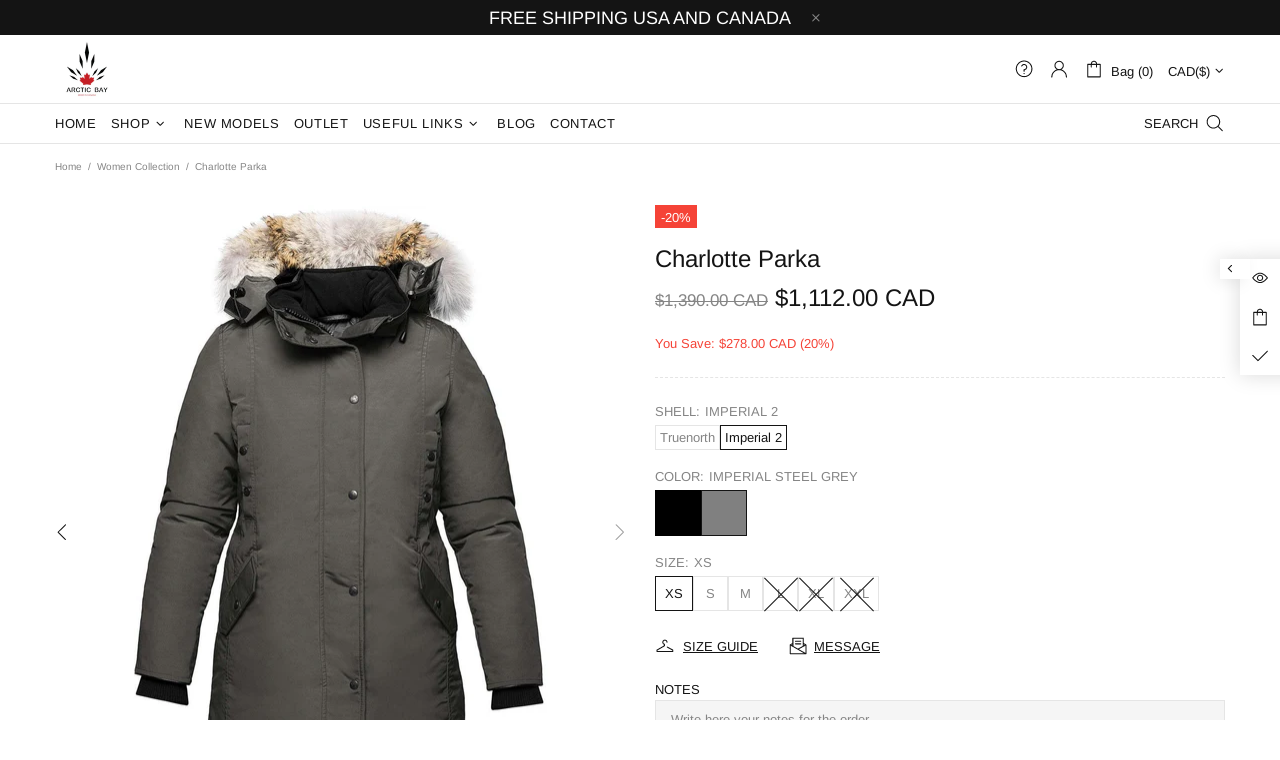

--- FILE ---
content_type: text/html; charset=utf-8
request_url: https://arctic-bay.ca/collections/womens-winter-jackets-canada/products/charlotte?variant=31838388942
body_size: 103347
content:
<!doctype html><!--[if IE 9]> <html class="ie9 no-js supports-no-cookies" lang="en"> <![endif]-->
<!--[if (gt IE 9)|!(IE)]><!--> <html class="no-js supports-no-cookies" lang="en"> <!--<![endif]--><head>
<meta name="google-site-verification" content="tsqB_-u6K2smL104G4JKW2reGdiDw7oJr6lmYsGScxc" />
  
  <meta charset="utf-8">

















<script>
    if(!window.performance.mark) {
        window.performance.mark = a => a;
    }
    window.performance.mark('theme:DOM:load');window.theme = {};window.page = { default: {} };
</script>
<meta http-equiv="X-UA-Compatible" content="IE=edge">
<meta name="viewport" content="width=device-width, initial-scale=1, shrink-to-fit=no">
<meta name="format-detection" content="telephone=no">
<meta name="theme-color" content=""><link rel="canonical" href="https://arctic-bay.ca/products/charlotte"><title>
        Charlotte Parka | Women&#39;s Down Parka Canada | Winter Down Coat&ndash; Arctic Bay</title><meta name="description" content="Women&#39;s winter down coat, 725 fill power. It offers a creative take on a classic design. Arctic Bay - Made in Canada."><meta property="og:site_name" content="Arctic Bay">
<meta property="og:url" content="https://arctic-bay.ca/products/charlotte">
<meta property="og:title" content="Charlotte Parka">
<meta property="og:type" content="product">
<meta property="og:description" content="Women&#39;s winter down coat, 725 fill power. It offers a creative take on a classic design. Arctic Bay - Made in Canada."><meta property="og:price:amount" content="695.00">
    <meta property="og:price:currency" content="CAD"><meta property="og:image" content="http://arctic-bay.ca/cdn/shop/files/Charlotte-WinterParka-ArcticBay-Canada_49_b09045d7-f1eb-4e2f-ac2c-88ff063655a7_1200x1200.png?v=1752730206"><meta property="og:image" content="http://arctic-bay.ca/cdn/shop/files/DSC_1474_1200x1200.jpg?v=1752730221"><meta property="og:image" content="http://arctic-bay.ca/cdn/shop/products/charlotte-winter-parka-arctic-bay-made-in-canada_17_1200x1200.JPG?v=1752730221">
<meta property="og:image:secure_url" content="https://arctic-bay.ca/cdn/shop/files/Charlotte-WinterParka-ArcticBay-Canada_49_b09045d7-f1eb-4e2f-ac2c-88ff063655a7_1200x1200.png?v=1752730206"><meta property="og:image:secure_url" content="https://arctic-bay.ca/cdn/shop/files/DSC_1474_1200x1200.jpg?v=1752730221"><meta property="og:image:secure_url" content="https://arctic-bay.ca/cdn/shop/products/charlotte-winter-parka-arctic-bay-made-in-canada_17_1200x1200.JPG?v=1752730221"><meta name="twitter:card" content="summary_large_image">
<meta name="twitter:title" content="Charlotte Parka">
<meta name="twitter:description" content="Women&#39;s winter down coat, 725 fill power. It offers a creative take on a classic design. Arctic Bay - Made in Canada.">
<script type="application/ld+json">
    {
      "@context": "https://schema.org",
      "@type": "Organization",
      "url": "https://arctic-bay.ca/products/charlotte",
      "logo": "//arctic-bay.ca/cdn/shop/files/ab-logo-white-bg.png?v=1698639592"
    }
</script>
<script>
  theme.AssetsLoaderSettings = '[base64]';
</script>
<link rel="preconnect" href="https://cdn.shopify.com" crossorigin="">
<script>window.theme.version = {version: '6.5.2', build: 'release 10.02.2024, 01:37:18'};</script>
<!-- Shella Shopify Theme -->
<!-- Version 6.5.2 -->
<!-- https://mpthemes.net/ -->
<!-- Get your license at http://bit.ly/2DOThWb --><script>
    (function() {
        window.log = console.log;

        document.documentElement.className = document.documentElement.className.replace('no-js', 'js');const ua = window.navigator.userAgent.toLowerCase();

        window.html = document.getElementsByTagName('html')[0];
        window.ie = (/trident/gi).test(ua) || (/msie/gi).test(ua);
        window.edge = document.documentMode || /edge/.test(ua);
        window.ios = navigator.userAgent.match(/like Mac OS X/i);
        window.safari = /^((?!chrome|android).)*safari/i.test(navigator.userAgent);
        window.moz = typeof InstallTrigger !== 'undefined';
        window.touch = 'ontouchstart' in window || navigator.msMaxTouchPoints;

        const html = window.html;

        if(ios) {
            html.classList.add('is-ios');
        } else if(safari) {
            html.classList.add('is-safari');
        } else if(ie) {
            html.classList.add('is-ie');
        } else if(moz) {
            html.classList.add('is-moz');
        } else if(edge) {
            html.classList.add('is-edge');
        }const breakpoint_main = 1025;
        const breakpoint_main_md = 768;

        theme.loadedCartData = {"note":null,"attributes":{},"original_total_price":0,"total_price":0,"total_discount":0,"total_weight":0.0,"item_count":0,"items":[],"requires_shipping":false,"currency":"CAD","items_subtotal_price":0,"cart_level_discount_applications":[],"checkout_charge_amount":0};

        window.theme = Object.assign(window.theme, {
            breakpoints: {
                values: {
                    xs: 0,
                    sm: 541,
                    md: breakpoint_main_md,
                    lg: breakpoint_main,
                    xl: 1260
                },
                main_md: breakpoint_main_md,
                main: breakpoint_main
            },
            strings: {
                general: {
                    popups: {
                        cart: {
                            item_added: "{{ title }} was added to your shopping cart.",
                            limit_is_exceeded: "Maximum product quantity in cart items {{ limit }} added."
                        },
                        wishlist: {
                            count: "({{ count }})"
                        },
                        compare: {
                            count: "({{ count }})"
                        },
                        confirm_transfer_data: {
                            info: "Translation missing: en.general.popups.confirm_transfer_data.info",
                            wishlist_title: "Translation missing: en.general.popups.confirm_transfer_data.wishlist_title",
                            compare_title: "Translation missing: en.general.popups.confirm_transfer_data.compare_title",
                            name_single: "Translation missing: en.general.popups.confirm_transfer_data.name_single",
                            name_plural: "Translation missing: en.general.popups.confirm_transfer_data.name_plural"
                        },
                        search: {
                            empty_html: "Search for \"\u003cspan\u003e{{ result }}\u003c\/span\u003e\""
                        }
                    },
                    search: {
                        no_results_html: "Your search for \"{{ terms }}\" did not yield any results."
                    },
                    form: {
                        default: {
                            error: "Form data was not submitted. Check the correctness of the data and please try again."
                        }
                    }
                },
                layout: {
                    cart: {
                        items_count: {
                            one: "item",
                            other: "items"
                        }
                    }
                },
                homepage: {
                    sorting_collections: {
                        button_more_products: "See all {{ collection }}"
                    }
                },
                addToCart: "{\u0026quot;title\u0026quot;=\u0026gt;\u0026quot;Add To Cart\u0026quot;, \u0026quot;added\u0026quot;=\u0026gt;\u0026quot;Added\u0026quot;, \u0026quot;sold_out\u0026quot;=\u0026gt;\u0026quot;Sold Out\u0026quot;, \u0026quot;pre_order\u0026quot;=\u0026gt;\u0026quot;Pre-Order\u0026quot;, \u0026quot;select_options\u0026quot;=\u0026gt;\u0026quot;Select Options\u0026quot;, \u0026quot;select_options_mobile\u0026quot;=\u0026gt;\u0026quot;Select Opt\u0026quot;}",
                soldOut: "Translation missing: en.products.product.sold_out",
                unavailable: "Translation missing: en.products.product.unavailable",
                price_sale_separator: " from",
                unit_price: "Unit price",
                unit_price_separator: "per",
                availability_value_in_stock: "In stock ({{ count }} {{ item }})",
                availability_value_out_stock: "Out of Stock",
                stock_countdown: {
                    title: "Hurry! Only {{ quantity }} Left in Stock!"
                },
                countdown: {
                    years: "YRS",
                    months: "MTH",
                    weeks: "WK",
                    days: "DAYS",
                    hours: "HRS",
                    minutes: "MIN",
                    seconds: "SEC"
                },
                delivery_countdown: {
                    hours: "Hours",
                    minutes: "Minutes",
                    days_of_week: {
                        sunday: "Sunday",
                        monday: "Monday",
                        tuesday: "Tuesday",
                        wednesday: "Wednesday",
                        thursday: "Thursday",
                        friday: "Friday",
                        saturday: "Saturday"
                    }
                },
                header: {
                    cart_count_desktop: "Bag ({{ count }})"
                },
                label: {
                    sale: "-{{ percent }}%"
                },
                cart: {
                    general: {
                        shipping_calculator_data_info: "There is one shipping rate available for {{ data }}.",
                        free_shipping_html: "Spend {{ value }} to Free Shipping",
                        free_shipping_complete: "Free Shipping"
                    }
                },
                
            },
            shopCurrency: "CAD",
            moneyFormat: "\u003cspan class=money\u003e${{amount}} CAD\u003c\/span\u003e",
            
            priceShowSaleSeparator: false,
            cart_free_shipping_value: "20000",
            permanent_domain: "arctic-bay-2.myshopify.com",
            domain: "arctic-bay.ca",
            host: "arctic-bay.ca",
            tooltips_enable: true,
            lists_app: {
                url: 'wishlist.oldev.net',
                iid: '37d2aa236f26c3e026394a709558ccdabbd866902be6c38c4679677fd87c3172'
            },
            customer: false,purchase_code: "e9d9d49f-67be-4100-9d5f-ad8e9bc41766",product: {
                hide_options_without_availability_variants: false,
                variant_auto_select: "first_n_second",    
                show_pickup_available: false,
                gallery_zoom_scale_coef: 2,
                enable_sticky_gallery: true,
                page_layout: "2"
            },routes: {
                root_url: "/",
                collections_url: "\/collections",
                cart_url: "\/cart",
                predictive_search_url: '/search/suggest'
            },
            animations: {
                css: {
                    duration: 0.3
                },
                tooltip: {
                    type: "scale",
                    inertia: true,
                    show_duration: 0.2,
                    hide_duration: 0.1
                },
                sticky_header: {
                    duration: 0.1,
                    opacity: 0.9
                },
                header_tape: {
                    duration: 0
                },
                menu: {
                    duration: 0.4
                },
                dropdown: {
                    duration: 0.3
                },
                accordion: {
                    duration: 0.4
                },
                footbar_product: {
                    duration: 0.4
                },
                tabs: {
                    duration: 0.4,
                    scroll_duration: 0.4
                },
                pagination: {
                    scroll_duration: 1
                },
                backtotop: {
                    scroll_duration: 0.4
                }
            }
        });

        
            window.initCurrencyData = function() {
                Currency.format = 'money_with_currency_format';
                Currency.shopCurrency = 'CAD';
                Currency.defaultCurrency = 'CAD';
                Currency.moneyFormats.IQD = {
                    money_format: "{{amount}}",
                    money_with_currency_format: "{{amount}} IQD"
                };
                Currency.moneyFormats[Currency.shopCurrency].money_with_currency_format = "${{amount}} CAD";
                Currency.moneyFormats[Currency.shopCurrency].money_format = "${{amount}} CAD";
            };                 
        

        window.theme.debounce = function(fn, wait) {
            let t;
            return (...args) => {
                clearTimeout(t);
                t = setTimeout(() => fn.apply(this, args), wait);
            };
        };

        class WindowAnaliz {
            constructor() {
                theme.current = {};
                theme.current.scrollW = 0;
                theme.rtl = html.getAttribute('dir') === 'rtl' ? true : false;
                
                this.checkWindow();
                this.checkBreakpoint();
                window.addEventListener('load', () => {
                    theme.isLoaded = true;
                });
                window.addEventListener('resize', () => {
                    this.checkWindow();
                    this.checkBreakpoint();
                });
                window.addEventListener('theme.changed.device', () => {
                    window.location.reload();
                });
                window.addEventListener('theme.assetsLoader::wasUserAction', () => {
                    window.addEventListener('resize', () => {
                        this.triggerResizeEvents();
                    });
                    window.addEventListener('theme.changed.breakpoint', () => {
                        this.scrollPaddingStyle();
                    });
                });
            }

            triggerResizeEvents() {
                window.dispatchEvent(new Event('theme.resize'));
                if(window.jQueryTheme) {
                    (function($){
                        $window.trigger('theme.resize');
                    })(jQueryTheme);
                }   
            }

            initScrollPaddingStyle() {
                this.scrollExampleElement = document.querySelector('.scroll-offset-example');
                this.scrollPaddingStyle();
            }

            scrollPaddingStyle() {
                if(!this.scrollExampleElement) return;
                
                let scrollOffsetStyleElement = document.querySelector('style.scroll-offset-style');
                
                theme.current.scrollW = this.scrollExampleElement.offsetWidth - this.scrollExampleElement.clientWidth;

                if(theme.current.scrollW > 0) {
                    if(!scrollOffsetStyleElement) {
                        const scrollOffsetStyleHTML = `body.overflow-hidden.offset-scroll{padding-right: ${theme.current.scrollW}px !important;}.fixed-elem.offset-scroll-padding{padding-right: ${theme.current.scrollW }px !important;}.fixed-elem.offset-scroll-margin{margin-right: ${theme.current.scrollW}px !important;}`;
                        const scrollOffsetStyleElement = document.createElement('style');

                        scrollOffsetStyleElement.classList.add('scroll-offset-style');
                        scrollOffsetStyleElement.innerHTML = scrollOffsetStyleHTML;
                        document.head.appendChild(scrollOffsetStyleElement);
                    }
                } else if(scrollOffsetStyleElement) {
                    scrollOffsetStyleElement.remove();
                }
            }

            checkWindow() {
                theme.current.width = window.innerWidth;
                theme.current.height = window.innerHeight;
                theme.current.aspect_ratio = theme.current.height / (theme.current.width - theme.current.scrollW);
                theme.current.height_percent = theme.current.aspect_ratio * 100;
            }

            checkBreakpoint() {
                theme.current.is_mobile = theme.current.width < theme.breakpoints.main;
                theme.current.is_desktop = !theme.current.is_mobile;
                theme.current.is_mobile_md = theme.current.width < theme.breakpoints.main_md;
                theme.current.is_desktop_md = !theme.current.is_mobile_md;
                

                for(let key in theme.breakpoints.values) {
                    if(theme.breakpoints.values[key] > theme.current.width) break;

                    theme.current.bp = key;
                }
                if(this.currentBp && this.currentBp != theme.current.bp) {
                    window.dispatchEvent(new Event('theme.changed.breakpoint'));
                }
                if(theme.current.last_device !== undefined && theme.current.last_device !== theme.current.is_desktop) {
                    window.dispatchEvent(new Event('theme.changed.device'));
                }

                this.currentBp = theme.current.bp;
                theme.current.last_device = theme.current.is_desktop;
            }
        }

        theme.WindowAnaliz = new WindowAnaliz;

        class AssetsLoader {
            constructor() {
                this.paths = {
                    scripts: {
                        /*plugins*/
                        plugin_slick: '//arctic-bay.ca/cdn/shop/t/62/assets/plugin.slick.js?v=20316791845777504071724111275',
                        plugin_instafeed: '//arctic-bay.ca/cdn/shop/t/62/assets/plugin.instafeed.js?v=3815592408188010761724111275',
                        plugin_revolution_slider: '//arctic-bay.ca/cdn/shop/t/62/assets/plugin.revolution-slider.js?v=11297386225160907281724111275',
                        plugin_shipping_rates_calculation: '//arctic-bay.ca/cdn/shop/t/62/assets/plugin.shipping-rates-calculation.js?v=100817455991728025511724111275',
                        /*shopify*/
                        shopify_common: '//arctic-bay.ca/cdn/shopifycloud/storefront/assets/themes_support/shopify_common-5f594365.js',
                        currency_rates: '//cdn.shopify.com/s/javascripts/currencies.js',
                        currency: '//arctic-bay.ca/cdn/shop/t/62/assets/module.currency.js?v=135323464677074706601724111275',
                        handlebars: '//cdnjs.cloudflare.com/ajax/libs/handlebars.js/4.0.10/handlebars.min.js',
                        countries: '/services/javascripts/countries.js',
                        qrcode: '//arctic-bay.ca/cdn/shopifycloud/storefront/assets/themes_support/vendor/qrcode-3f2b403b.js',
                        /*global*/
                        theme: '//arctic-bay.ca/cdn/shop/t/62/assets/theme.js?v=180760137299885650971724111275',
                        theme_pt2: '//arctic-bay.ca/cdn/shop/t/62/assets/theme-pt2.js?v=174999671621068185561724111275',
                        /*modules*/
                        tooltip: '//arctic-bay.ca/cdn/shop/t/62/assets/module.tooltip.js?v=178453357639750643961724111275',
                        product_page: '//arctic-bay.ca/cdn/shop/t/62/assets/module.product-page.js?v=134665431342063784491724111275',
                        sticky_sidebar: '//arctic-bay.ca/cdn/shop/t/62/assets/module.sticky-sidebar.js?v=139951810672614920761724111275',
                        masonry: '//arctic-bay.ca/cdn/shop/t/62/assets/module.masonry.js?v=40684217788793854421724111275',
                        notifications: '//arctic-bay.ca/cdn/shop/t/62/assets/module.notifications.js?v=143310546160870795031724111275',
                        parallax: '//arctic-bay.ca/cdn/shop/t/62/assets/module.parallax.js?v=91941524912941156981724111275',
                        popup_subscription: '//arctic-bay.ca/cdn/shop/t/62/assets/module.popup-subscription.js?v=150773029114349718421724111275',
                        popup_send_confirmation: '//arctic-bay.ca/cdn/shop/t/62/assets/module.popup-subscription-confirmation.js?v=23449646058083779081724111275',
                        popup_age_confirmation: '//arctic-bay.ca/cdn/shop/t/62/assets/module.popup-age-confirmation.js?v=89882771720211531731724111275',
                        product_footbar: '//arctic-bay.ca/cdn/shop/t/62/assets/module.product-footbar.js?v=98662445094094572401724111275',
                        range_of_price: '//arctic-bay.ca/cdn/shop/t/62/assets/module.range-of-price.js?v=163266616035009976761724111275',
                        pubsub: '//arctic-bay.ca/cdn/shop/t/62/assets/module.pubsub.js?v=94014225489260622511724111275',
                        recipient_form: '//arctic-bay.ca/cdn/shop/t/62/assets/module.recipient-form.js?v=94038930928340180011724111275',
                        shipping_rates_calculation: '//arctic-bay.ca/cdn/shop/t/62/assets/module.shipping-rates-calculation.js?v=113219452998947869611724111275',
                        sticky_header: '//arctic-bay.ca/cdn/shop/t/62/assets/module.sticky-header.js?v=139158393874000640711724111275',
                        tabs: '//arctic-bay.ca/cdn/shop/t/62/assets/module.tabs.js?v=125819397396519319201724111275',
                        presentation: '//arctic-bay.ca/cdn/shop/t/62/assets/module.presentation.js?v=183252687310968498721724111275',
                        particles: '//arctic-bay.ca/cdn/shop/t/62/assets/module.particles.js?v=110611693484984927381724111275',
                        /*sections*/
                        header: '//arctic-bay.ca/cdn/shop/t/62/assets/section.header.js?v=98726024570555615751724111275',
                        collections: '//arctic-bay.ca/cdn/shop/t/62/assets/section.collection-filters-form.js?v=70864375186967250731724111275',
                        article_page: '//arctic-bay.ca/cdn/shop/t/62/assets/section.article-page.js?v=47073754701263752821724111275',
                        carousel_articles: '//arctic-bay.ca/cdn/shop/t/62/assets/section.carousel-articles.js?v=653485215721462801724111275',
                        carousel_brands: '//arctic-bay.ca/cdn/shop/t/62/assets/section.carousel-brands.js?v=48924526553513717141724111275',
                        carousel_products: '//arctic-bay.ca/cdn/shop/t/62/assets/section.carousel-products.js?v=89383723899780140941724111275',
                        carousel_reviews: '//arctic-bay.ca/cdn/shop/t/62/assets/section.carousel-reviews.js?v=42925983738693164961724111275',
                        gallery: '//arctic-bay.ca/cdn/shop/t/62/assets/section.gallery.js?v=112160564754835692061724111275',
                        builder: '//arctic-bay.ca/cdn/shop/t/62/assets/section.builder.js?v=2003978704440173221724111275',
                        builder_2021: '//arctic-bay.ca/cdn/shop/t/62/assets/section.builder-2021.js?v=107756687897370582881724111275',
                        lookbook: '//arctic-bay.ca/cdn/shop/t/62/assets/section.lookbook.js?v=50021174525118087281724111275',
                        slider_revolution: '//arctic-bay.ca/cdn/shop/t/62/assets/section.slider-revolution.js?v=138404044913965339181724111275',
                        sorting_collections: '//arctic-bay.ca/cdn/shop/t/62/assets/section.sorting-collections.js?v=28025075435402965091724111275',
                        brands: '//arctic-bay.ca/cdn/shop/t/62/assets/section.brands.js?v=163062217742058845641724111275',
                        footer: '//arctic-bay.ca/cdn/shop/t/62/assets/section.footer.js?v=75244284440493806261724111275',
                        ticker: '//arctic-bay.ca/cdn/shop/t/62/assets/section.ticker.js?v=14074666540630772921724111275',
                        /*templates*/
                        customers_addresses: '//arctic-bay.ca/cdn/shop/t/62/assets/template.customers-addresses.js?v=48211460086976449171724111275',
                        customers_login: '//arctic-bay.ca/cdn/shop/t/62/assets/template.customers-login.js?v=175024818676097740531724111275',
                        giftcard: '//arctic-bay.ca/cdn/shop/t/62/assets/template.giftcard.js?v=21858572330320844461724111275',
                        /*custom*/
                        custom: '//arctic-bay.ca/cdn/shop/t/62/assets/custom.js?v=111603181540343972631724111275'
                    },
                    styles: {
                        /*plugins*/
                        plugin_tippy: '//arctic-bay.ca/cdn/shop/t/62/assets/plugin.tippy.css?v=165624266709964226061724111275',
                        plugin_fotorama: '//arctic-bay.ca/cdn/shop/t/62/assets/plugin.fotorama.css?v=55641136495550059231724111275',
                        plugin_ion_range_slider: '//arctic-bay.ca/cdn/shop/t/62/assets/plugin.ion-range-slider.css?v=37174351476813760101724111275',
                        plugin_revolution: '//arctic-bay.ca/cdn/shop/t/62/assets/plugin.revolution.css?v=56277297267595991351724111275',
                        plugin_slick: '//arctic-bay.ca/cdn/shop/t/62/assets/plugin.slick.css?v=100431963982089937591724111275',
                        /*shopify*/
                        /*global*/
                        theme: '//arctic-bay.ca/cdn/shop/t/62/assets/theme.css?2605',
                        theme_m: '//arctic-bay.ca/cdn/shop/t/62/assets/theme-m.css?v=98162917479195760681724111275',
                        theme_d: '//arctic-bay.ca/cdn/shop/t/62/assets/theme-d.css?v=142864504644569642511724111275',
                        theme_home_16: '//arctic-bay.ca/cdn/shop/t/62/assets/theme-home-16.css?v=14019763325842661961724111275',
                        theme_home_18: '//arctic-bay.ca/cdn/shop/t/62/assets/theme-home-18.css?v=90565809543576451921724111275',
                        theme_skin_1: '//arctic-bay.ca/cdn/shop/t/62/assets/theme-skin-1.css?v=116020219512512359171724111275',
                        theme_skin_2: '//arctic-bay.ca/cdn/shop/t/62/assets/theme-skin-2.css?v=95550011312163712521724111275',
                        theme_skin_3: '//arctic-bay.ca/cdn/shop/t/62/assets/theme-skin-3.css?v=154995094702760714981724111275',
                        theme_skin_4: '//arctic-bay.ca/cdn/shop/t/62/assets/theme-skin-4.css?v=51405379690910383771724111275',
                        theme_skin_5: '//arctic-bay.ca/cdn/shop/t/62/assets/theme-skin-5.css?v=123547883741742312421724111275',
                        theme_skin_6: '//arctic-bay.ca/cdn/shop/t/62/assets/theme-skin-6.css?v=179254090862693114391724111275',
                        theme_skin_7: '//arctic-bay.ca/cdn/shop/t/62/assets/theme-skin-7.css?v=102070749130004864381724111275',
                        theme_skin_8: '//arctic-bay.ca/cdn/shop/t/62/assets/theme-skin-8.css?v=181914125313335164761724111275',
                        theme_skin_9: '//arctic-bay.ca/cdn/shop/t/62/assets/theme-skin-9.css?v=51302265838674659641724111275',
                        theme_skin_10: '//arctic-bay.ca/cdn/shop/t/62/assets/theme-skin-10.css?v=115348085773082212951724111275',
                        theme_skin_11: '//arctic-bay.ca/cdn/shop/t/62/assets/theme-skin-11.css?v=95550011312163712521724111275',
                        theme_skin_12: '//arctic-bay.ca/cdn/shop/t/62/assets/theme-skin-12.css?v=23874423527171773871724111275',
                        theme_skin_13: '//arctic-bay.ca/cdn/shop/t/62/assets/theme-skin-13.css?v=4870118282786272611724111275',
                        theme_skin_14: '//arctic-bay.ca/cdn/shop/t/62/assets/theme-skin-14.css?v=121448334888411632881724111275',
                        theme_skin_15: '//arctic-bay.ca/cdn/shop/t/62/assets/theme-skin-15.css?v=126359282962652673781724111275',
                        theme_skin_16: '//arctic-bay.ca/cdn/shop/t/62/assets/theme-skin-16.css?v=176883094602489346321724111275',
                        theme_skin_17: '//arctic-bay.ca/cdn/shop/t/62/assets/theme-skin-17.css?v=77649546382119917801724111275',
                        theme_skin_18: '//arctic-bay.ca/cdn/shop/t/62/assets/theme-skin-18.css?v=33250789060525206411724111275',
                        
                        presentation: '//arctic-bay.ca/cdn/shop/t/62/assets/presentation.css?v=72316751709984543741724111275',
                        custom: '//arctic-bay.ca/cdn/shop/t/62/assets/custom.css?v=111603181540343972631724111275'
                    }
                };

                this.settings = {
                    scripts: {
                        sticky_sidebar: {
                            media: 'desktop-md'
                        },
                        tooltip: {
                            media: 'desktop'
                        }
                    },
                    styles: {
                        theme_m: {
                            loadedClass: 'css-theme-loaded font-base-loaded'
                        },
                        theme_d: {
                            loadedClass: 'css-theme-loaded font-base-loaded'
                        },
                        font_base: {
                            loadedClass: 'font-base-loaded'
                        },
                        /*
                        theme: {
                            loadedClass: 'css-theme-loaded'
                        },
                        */
                        presentation: {
                            loadedClass: 'css-presentation-loaded'
                        }
                    }
                };

                this.callbacks = {};

                this.requirementList = {
                    scripts: [],
                    styles: []
                };
                this.statuses = {
                    scripts: {},
                    styles: {}
                };
                this.progress = {};

                document.addEventListener('DOMContentLoaded', () => {
                    this.DOMContentLoaded = true;
                    window.dispatchEvent(new Event('theme.assetsLoader::theme.DOMContentLoaded'));
                    if(!this.wasUserAction) this.anticipateUserEvent();
                });

                const userActionList = ['mousemove', 'keydown', 'mousedown', 'mousewheel', 'touchstart'];
                const checkUserAction = event => {
                    this.wasUserAction = true;
                    html.classList.add('css-full-loaded');
                    window.dispatchEvent(new Event('theme.assetsLoader::wasUserAction'));
                    userActionList.forEach(event => document.removeEventListener(event, checkUserAction));
                };

                if(window.ios) this.wasUserAction = true;

                userActionList.forEach(event => document.addEventListener(event, checkUserAction));
                document.fonts.ready.then(e => {
                    this.onLoadedTag('styles', 'font_base');
                });
                /*
                window.addEventListener('load', () => {
                    this.onLoadedTag('styles', 'font_base');
                });
                */
                window.addEventListener('theme.resize', this.onResize);
            }

            anticipateUserEvent() {
                /*
                const optionButtons = document.querySelectorAll('.js-product-options [data-js-option-value]');

                optionButtons.forEach(element => {
                    const onEvent = e => {
                        if(this.getDeepProperty(this.progress, ['scripts', 'theme_pt2']) !== 'finished') {
                            const buttonsWrapper = element.closest('.js-product-options');
                            window.addEventListener('theme.assetsLoader::loaded:scripts:vendor', () => {
                                theme.Preloader.unset(buttonsWrapper);
                            });
                            theme.Preloader.set(buttonsWrapper, {
                                fixed: true
                            });
                        }
                        
                        element.removeEventListener('click', onEvent);
                    };

                    element.addEventListener('click', onEvent);
                });
                */}

            onResize() {
                document.querySelectorAll(`[rel="preload"][as="style"][data-media="${theme.current.is_desktop ? 'desktop' : 'mobile'}"]`)
                    .forEach(element => element.dispatchEvent(new Event('load')));
                document.querySelectorAll('[rel="preload"][as="script"][data-media]')
                    .forEach(element => {
                        const dataMedia = element.dataset.media;

                        if((dataMedia === 'desktop' && window.innerWidth >= theme.breakpoints.main) || (dataMedia === 'desktop-md' && window.innerWidth >= theme.breakpoints.main_md)) {
                            element.dispatchEvent(new Event('load'));
                            element.removeAttribute('rel');
                        }
                    });
            }

            require(namespace, name) {
                if(window.ie || this.requirementList[namespace].indexOf(name) !== -1 || !this.upload) {
                    return;
                }

                this.requirementList[namespace].push(name);
                this.startQueue(namespace);
            }

            loadManually(requires, callback) {
                if(!this.upload || !this.loadManuallyOn) {
                    callback();
                    return;
                }
                if(callback) this.waitFullGroupLoad(requires, callback);
                
                requires.forEach(requireArr => {
                    const [namespace, name] = requireArr;

                    this.require(namespace, name);
                });
            }

            waitFullGroupLoad(requires, callback) {
                const onSomeLoaded = () => {
                    let isFullGroupLoaded = true;

                    requires.forEach(requireArr => {
                        const [namespace, name] = requireArr;
                        
                        if(this.getDeepProperty(this.settings, [namespace, name, 'media']) !== undefined && !this.isActiveMedia(namespace, name)) {
                            return;
                        } else if(this.getDeepProperty(this.progress, [namespace, name]) !== 'finished') {
                            isFullGroupLoaded = false;
                            return false;
                        }
                    });

                    if(isFullGroupLoaded) {
                        window.removeEventListener('theme.assetsLoader::loaded', onSomeLoaded);
                        callback();
                    }

                    return isFullGroupLoaded;
                };

                if(!onSomeLoaded()) window.addEventListener('theme.assetsLoader::loaded', onSomeLoaded);
            }

            isActiveMedia(namespace, name) {
                const media = this.getDeepProperty(this.settings, [namespace, name, 'media']);

                if((media === 'desktop' && window.innerWidth >= theme.breakpoints.main) || (media === 'desktop-md' && window.innerWidth >= theme.breakpoints.main_md)) {
                    return true;
                } else {
                    return false;
                }
            }

            startQueue(namespace) {
                if(this.statuses[namespace].progress) {
                    this.statuses[namespace].needLoading = true;
                    return;
                }

                this.statuses[namespace].progress = true;

                const queue = [];

                this.requirementList[namespace].forEach(name => {
                    if(!this.getDeepProperty(this.progress, [namespace, name])) queue.push(name);
                });
                queue.forEach(name => {
                    this.onLoadTag(namespace, name);
                    this.loadTag(namespace, name);
                });
                this.statuses[namespace].progress = false;

                if(this.statuses[namespace].needLoading) {
                    this.statuses[namespace].needLoading = false;
                    this.startQueue(namespace);
                }
            }

            loadTag(namespace, name, callback) {
                const tag = this[namespace === 'scripts' ? 'buildScriptTag' : 'buildStyleTag'](namespace, name, () => {
                    this.onLoadedTag(namespace, name, callback);
                });
                document.head.insertBefore(tag, document.head.childNodes[document.head.childNodes.length - 1].nextSibling);
            }

            buildScriptTag(namespace, name, onload) {
                const settingsMedia = this.getDeepProperty(this.settings.scripts, [name, 'media']);

                if((settingsMedia === 'desktop' && window.innerWidth < theme.breakpoints.main) || (settingsMedia === 'desktop-md' && window.innerWidth < theme.breakpoints.main_md)) {
                    const link = document.createElement('link');

                    link.onload = () => this.onLoadScriptLinkPreload(name, onload);
                    link.rel = 'preload';
                    link.as = 'script';
                    link.media = settingsMedia === 'desktop' ? `(min-width: ${theme.breakpoints.main}px)` : 
                        settingsMedia === 'desktop-md' ? `(min-width: ${theme.breakpoints.main_md}px)` : `(max-width: ${theme.breakpoints.main - 1}px)`;
                    link.dataset.media = settingsMedia;
                    link.href = this.paths.scripts[name];

                    return link;
                } else {
                    window.performance.mark(`theme:${namespace}:${name}:load`);
                    /*console.debug('start:', namespace, name);*/

                    const script = document.createElement('script');

                    script.onload = onload;
                    script.async = this.asyncStatus !== undefined ? this.asyncStatus : true;
                    script.src = this.paths.scripts[name];

                    return script;
                }
            }

            onLoadScriptLinkPreload(name, callback) {
                this.loadTag('scripts', name, callback);
            }

            buildStyleTag(namespace, name, onload) {
                window.performance.mark(`theme:${namespace}:${name}:load`);
                /*console.debug('start:', namespace, name);*/
                
                const link = document.createElement('link');
                
                link.onload = () => this.onLoadStyleLinkPreload(link, name);
                link.rel = 'preload';
                link.as = 'style';
                link.href = this.paths.styles[name];

                return link;
            }

            onLoadStyleLinkPreload(tag, name, callback) {
                tag.onload = null;
                tag.onload = this.onLoadedTag('styles', name, callback);
                tag.rel='stylesheet';
            }

            onLoadTag(namespace, name) {
                this.setDeepProperty(this.progress, [namespace, name], 'process');
            }

            onLoadedTag(namespace, name, callback) {
                this.setDeepProperty(this.progress, [namespace, name], 'finished');
                window.dispatchEvent(new Event('theme.assetsLoader::loaded'), {namespace, name});
                window.dispatchEvent(new Event(`theme.assetsLoader::loaded:${namespace}:${name}`));
                window.performance.mark(`theme:${namespace}:${name}:loaded`);
                /*console.debug('loaded:', namespace, name);*/
                
                const loadedClass = this.getDeepProperty(this.settings, [namespace, name, 'loadedClass']);
                const itemCallbacks = this.getDeepProperty(this.callbacks, [namespace, name]);

                if(loadedClass) loadedClass.split(' ').forEach(className => html.classList.add(className));
                if(itemCallbacks) itemCallbacks.call(this);
                if(callback) callback();
            }

            setDeepProperty(startObj, complexityArray, value) {
                complexityArray.forEach((prop, i) => {
                    if(i < complexityArray.length - 1) {
                         if(!startObj[prop]) startObj[prop] = {};

                         startObj = startObj[prop];
                    } else {
                        startObj[prop] = value;
                    }
                });

                return value;
            }

            getDeepProperty(startObj, complexityArray) {
                let newLevelValue;

                complexityArray.forEach((prop, i) => {
                    if(startObj[prop]) {
                        if(i < complexityArray.length - 1) {
                            startObj = startObj[prop];
                        } else {
                            newLevelValue = startObj[prop];
                        }
                    } else {
                        return false;
                    }
                });

                return newLevelValue;
            }

            loadInlineStyles() {
                const templates = document.body.querySelectorAll('template.js-loader-inline-style');

                for(let template of templates) {
                    
                    if(!document.querySelectorAll(`style.js-loader-inline-style[data-key="${template.dataset.key}"]`).length) {
                        let templateStyle = template.content.cloneNode(true).querySelector('style');
                        let templateStyleInnerHTML = templateStyle.innerHTML;

                        let style = document.createElement('style');

                        for(let key in templateStyle.dataset) {
                            style.dataset[key] = templateStyle.dataset[key];
                        }

                        if(templateStyle.media) style.media = templateStyle.media;
                        if(templateStyle.classList) style.classList = templateStyle.classList;

                        style.classList.add('js-loader-inline-style');
                        style.innerHTML = templateStyleInnerHTML;
    
                        style.dataset.key = template.dataset.key;
                        /*document.head.insertBefore(style, document.head.childNodes[document.head.childNodes.length - 1].nextSibling);*/
                        template.parentNode.insertBefore(style, template);
                    }

                    template.remove();
                }
            }

            onPageLoaded(callback, requires, useLoadManuallyMethod) {
                const DOMContentLoadedCallback = () => {
                    if(requires) {
                        const requiresArray = [];
                        
                        for(let i = 0; i < requires.length; i++) {
                            requiresArray.push([ 'scripts', requires[i] ]);
                        }
                        
                        this[useLoadManuallyMethod ? 'loadManually' : 'waitFullGroupLoad'](requiresArray, function() {
                            setTimeout(() => {
                                callback();
                            }, 0);
                        });
                    } else {
                        callback();
                    }
                };

                this.DOMContentLoaded ? DOMContentLoadedCallback() : document.addEventListener('DOMContentLoaded', DOMContentLoadedCallback);
            }

            onUserAction(callback, requires) {
                const wasUserActionCallback = () => {
                    this.onPageLoaded(callback, requires, true);
                };

                this.wasUserAction ? wasUserActionCallback() : window.addEventListener('theme.assetsLoader::wasUserAction', wasUserActionCallback);
            }

            onScrollOrUserAction(section, callback, requires) {
                let isCallbackCalled = false;
                const isVisible = force => {
                    if(force || (section.getBoundingClientRect().bottom > -200 && section.getBoundingClientRect().top < window.innerHeight + 200)) {
                        window.removeEventListener('mutation', isVisible);
                        if(isCallbackCalled) return;
                        isCallbackCalled = true;
                        this.onPageLoaded(callback, requires, true);
                        return true;
                    }

                    return false;
                };

                if(!isVisible()) window.addEventListener('mutation', isVisible);

                this.onUserAction(() => {
                    isVisible(true);
                }, requires);
            }
        }

        theme.AssetsLoader = new AssetsLoader;

        theme.AssetsLoaderSettings = decodeURIComponent(atob(theme.AssetsLoaderSettings).split('').map(c => {
            return '%' + ('00' + c.charCodeAt(0).toString(16)).slice(-2);
        }).join(''));
        
        class LazyImage {
            constructor() {
                theme.AssetsLoader.onPageLoaded(() => {
                    if(this.api) return;

                    this.checkInlineBg();

                    window.addEventListener('mutation', () => {
                        document.querySelectorAll('.lazyload:not([data-bg]):not(.preloaded):not([data-ll-status])').forEach(element => {
                            this.inlineCheck(element, element.dataset.bg ? 'bg' : null);
                        });
                    });
                });
                window.addEventListener('slider-initialized', e => {
                    e.detail.slider.querySelectorAll('.lazyload:not([data-bg]):not(.preloaded):not([data-ll-status])').forEach(element => {
                        this.inlineCheck(element, element.dataset.bg ? 'bg' : null);
                    });
                });
                theme.AssetsLoader.onPageLoaded(() => {
                    this.checkFullscreenElements();
                });
            }

            buildSrcset(element, url, type) {
                if(type === 'bg') {
                    let width = element.getBoundingClientRect().width;
        
                    if(element.dataset.scale) width *= element.dataset.scale;

                    return width > 0 ? url.replace('{width}', Math.ceil(width)) : element.dataset.bg;
                } else {
                    const parent = element.parentNode;
                    const parentParams = parent.getBoundingClientRect();
                    const height = parentParams.height;
                    const aspectRatioOriginal = element.dataset.aspectRatioOriginal;
                    let width = parentParams.width;
                    let dataSrcset = element.dataset.srcset;

                    if(!dataSrcset) dataSrcset = element.dataset.src;
                    if(aspectRatioOriginal) {
                        const stretchSize = element.dataset.stretchSize;
                        const parentAspectRatio = element.dataset.aspectRatio;

                        if(stretchSize === 'cover') {
                            if(Math.ceil(width / aspectRatioOriginal) < Math.ceil(width / parentAspectRatio)) {
                                width = height * aspectRatioOriginal;
                            } else {
                                width = Math.ceil(Math.max(width, height * parentAspectRatio));
                            }
                        } else if(stretchSize === 'stretch-by-height') {
                            if(Math.ceil(width / aspectRatioOriginal) !== Math.ceil(width / parentAspectRatio)) {
                                width = height * aspectRatioOriginal;
                            }
                        } else if(stretchSize === 'contain') {
                            if(Math.ceil(width / aspectRatioOriginal) > Math.ceil(width / parentAspectRatio)) {
                                width = Math.max(width, height * aspectRatioOriginal);
                            }
                        }
                    }

                    if(window.innerWidth >= theme.breakpoints.main && element.dataset.scalePerspective) {
                        width *= element.dataset.scalePerspective;
                    }
                    if(element.dataset.scale) width *= element.dataset.scale;
                    if(window.devicePixelRatio) width *= window.devicePixelRatio;

                    return width > 0 && url && url.indexOf('{width}') !== -1 ? url.replace('{width}', Math.min(Math.ceil(width), 3840)) : dataSrcset;
                }
            }

            enter(element, loadManually) {
                const srcset = element.getAttribute('srcset');
                const dataMaster = element.dataset.master;
                const dataBg = element.dataset.bg;
                const url = dataBg ? (dataMaster || dataBg) : (dataMaster || element.dataset.srcset);
                const newSrcset = theme.LazyImage.buildSrcset(element, url, (dataBg ? 'bg' : 'srcset'));
                
                if(srcset && srcset === newSrcset) return;
                if(dataBg) {
                    element.style.backgroundImage = newSrcset;
                } else {
                    if(loadManually) {
                        element.dataset.srcset = newSrcset;
                        element.setAttribute('srcset', newSrcset);
                    } else {
                        element.dataset.srcset = newSrcset;
                    }
                }
            }

            onLoadedEvents(element) {
                element.dispatchEvent(new Event('lazyloaded'));
                window.dispatchEvent(new Event('lazyloaded'));
            }

            onLoadInlineCallback(element) {
                element.classList.add('loaded');
                element.classList.add('entered');
                element.dataset.llStatus = 'loaded';
                setTimeout(() => element.classList.add('lazyload'), 1000);
            }

            inlineCheck(element, type) {
                if((element.getBoundingClientRect().width > 5 || element.getBoundingClientRect().bottom > -20) && element.getBoundingClientRect().top < window.innerHeight + 20 && element.offsetWidth > 0 && element.offsetHeight > 0 && !element.closest('.slick-slide:not(.slick-active)')) {
                    element.classList.add('preloaded');
                    element.classList.remove('lazyload');
                    if(type === 'bg') {
                        element.style.backgroundImage = `url('${this.buildSrcset(element, element.dataset.master, type)}')`;
                        this.onLoadInlineCallback(element);
                    } else {
                        element.onload = () => {
                            this.onLoadInlineCallback(element);
                            this.onload = null;
                        };
                        element.setAttribute('srcset', this.buildSrcset(element, element.dataset.master));
                    }
                }
            }

            checkInlineBg() {
                document.querySelectorAll('.lazyload[data-bg]:not(.preloaded):not([data-ll-status])').forEach(element => {
                    this.inlineCheck(element, 'bg');
                });
            }

            update(element) {
                if(!element && this.api) {
                    this.api.update();
                    return;
                }
                if(element && !element.classList.contains('entered') && !element.dataset.llStatus) {
                    const onElementLoad = () => {
                        element.removeEventListener('load', onElementLoad);
                        element.classList.add('loaded');
                        element.dataset.llStatus = 'loaded';
                        this.onLoadedEvents(element);
                    };

                    element.addEventListener('load', onElementLoad);
                    element.classList.add('entered');
                    this.enter(element, true);
                }
            }

            checkFullscreenElements() {
                const fullscreenElements = document.querySelectorAll('.lazyload-fullscreen');
                const fullscreenHeaderElements = document.querySelectorAll('.lazyload-fullscreen-header');

                if(fullscreenElements.length) {
                    const updateFullscreenSlick = () => {
                        fullscreenElements.forEach(element => {
                            var slick = element.closest('.slick-initialized');
            
                            if(slick) slick.slick('setPosition');
                        });
                    };
                    const setFullscreenSize = () => {
                        fullscreenElements.forEach(element => {
                            element.style.paddingTop = this.fullscreenElementCalculate() + '%';
                            element.classList.remove('invisible');
                        });
                        updateFullscreenSlick();
                    };

                    setFullscreenSize();
                    window.addEventListener('theme.resize', setFullscreenSize);
                }
                if(fullscreenHeaderElements.length) {
                    const setFullscreenHeaderSize = () => {
                        fullscreenHeaderElements.forEach(element => {
                            element.style.paddingTop = this.fullscreenElementCalculate(true) + '%';
                            element.classList.remove('invisible');
                        });

                        if(fullscreenElements.length) updateFullscreenSlick();
                    };

                    setFullscreenHeaderSize();
                    window.addEventListener('theme.resize', setFullscreenHeaderSize);
                    window.addEventListener('fullscreenimage.update', setFullscreenHeaderSize);
                }
            }
            
            fullscreenElementCalculate(excludingHeader) {
                if(excludingHeader) {
                    const header = document.querySelector('header-section');
                    const headerOffsetTop = header ? header.getBoundingClientRect().height : 0;
                    
                    return (theme.current.height - headerOffsetTop) / (theme.current.width - theme.current.scrollW) * 100;
                } else {
                    return theme.current.height / (theme.current.width - theme.current.scrollW) * 100;
                }
            }
        }

        theme.LazyImage = new LazyImage;

        theme.AssetsLoader.onPageLoaded(() => {
            if(this.wasUserAction) return;

            const observer = new MutationObserver(() => window.dispatchEvent(new Event('mutation')));

            observer.observe(document.body, { attributes: true, subtree: true });
            theme.AssetsLoader.onUserAction(() => observer.disconnect());
        });

        theme.AssetsLoaderSettings = theme.AssetsLoaderSettings.replace(/b/g, '@b@').replace(/a/g, 'b').replace(/@b@/g, 'a');
    })();
</script>

















<style>
    *,::after,::before{box-sizing:border-box}html{font-family:sans-serif;line-height:1.15;-webkit-text-size-adjust:100%;-ms-text-size-adjust:100%;-ms-overflow-style:scrollbar;-webkit-tap-highlight-color:transparent}@-ms-viewport{width:device-width}article,aside,figcaption,figure,footer,header,hgroup,main,nav,section{display:block}body{margin:0;text-align:left}[tabindex="-1"]:focus{outline:0!important}hr{box-sizing:content-box;height:0;overflow:visible}h1,h2,h3,h4,h5,h6{margin-top:0}p{margin-top:0}abbr[data-original-title],abbr[title]{text-decoration:underline;text-decoration:underline dotted;cursor:help;border-bottom:0}address{margin-bottom:1rem;font-style:normal;line-height:inherit}dl,ol,ul{margin-top:0}ol ol,ol ul,ul ol,ul ul{margin-bottom:0}dt{font-weight:700}dd{margin-bottom:.5rem;margin-left:0}blockquote{margin:0 0 1rem}dfn{font-style:italic}b,strong{font-weight:bolder}small{font-size:80%}sub,sup{position:relative;font-size:75%;line-height:0;vertical-align:baseline}sub{bottom:-.25em}sup{top:-.5em}a{text-decoration:none;background-color:transparent;-webkit-text-decoration-skip:objects}a:hover{text-decoration:underline}a:not([href]):not([tabindex]){text-decoration:none}a:not([href]):not([tabindex]):focus,a:not([href]):not([tabindex]):hover{text-decoration:none}a:not([href]):not([tabindex]):focus{outline:0}code,kbd,pre,samp{font-family:SFMono-Regular,Menlo,Monaco,Consolas,"Liberation Mono","Courier New",monospace;font-size:1em}pre{margin-top:0;margin-bottom:1rem;overflow:auto;-ms-overflow-style:scrollbar}figure{margin:0 0 1rem}img{vertical-align:middle;border-style:none}svg:not(:root){overflow:hidden}table{border-collapse:collapse}caption{padding-top:15px;padding-bottom:15px;color:#6c757d;text-align:left;caption-side:bottom}th{text-align:inherit}label{display:inline-block}button{border-radius:0}button:focus{outline:1px dotted;outline:5px auto -webkit-focus-ring-color}button,input,optgroup,select,textarea{margin:0;font-family:inherit;font-size:inherit;line-height:inherit}button,input{overflow:visible}button,select{text-transform:none}[type=reset],[type=submit],button,html [type=button]{-webkit-appearance:button}[type=button]::-moz-focus-inner,[type=reset]::-moz-focus-inner,[type=submit]::-moz-focus-inner,button::-moz-focus-inner{padding:0;border-style:none}input[type=checkbox],input[type=radio]{box-sizing:border-box;padding:0}input[type=date],input[type=datetime-local],input[type=month],input[type=time]{-webkit-appearance:listbox}textarea{overflow:auto;resize:vertical}fieldset{min-width:0;padding:0;margin:0;border:0}legend{display:block;width:100%;max-width:100%;padding:0;margin-bottom:.5rem;font-size:1.5rem;line-height:inherit;color:inherit;white-space:normal}progress{vertical-align:baseline}[type=number]::-webkit-inner-spin-button,[type=number]::-webkit-outer-spin-button{height:auto}[type=search]{outline-offset:-2px;-webkit-appearance:none}[type=search]::-webkit-search-cancel-button,[type=search]::-webkit-search-decoration{-webkit-appearance:none}::-webkit-file-upload-button{font:inherit;-webkit-appearance:button}output{display:inline-block}summary{display:list-item;cursor:pointer}template{display:none}[hidden]{display:none!important}.container{width:100%;padding-left:10px;padding-right:10px;margin-right:auto;margin-left:auto}@media (min-width:1025px){.container{padding-right:15px;padding-left:15px}}@media (min-width:541px){.container{max-width:540px}}@media (min-width:768px){.container{max-width:100%}}@media (min-width:1025px){.container{max-width:980px}}@media (min-width:1260px){.container{max-width:1200px}}.container-fluid{width:100%;padding-left:10px;padding-right:10px;margin-right:auto;margin-left:auto}@media (min-width:1025px){.container-fluid{padding-right:15px;padding-left:15px}}.row{display:flex;flex-wrap:wrap;margin-left:-10px;margin-right:-10px}@media (min-width:1025px){.row{margin-right:-15px;margin-left:-15px}}.no-gutters{margin-right:0;margin-left:0}.no-gutters>.col,.no-gutters>[class*=col-]{padding-right:0;padding-left:0}.col,.col-1,.col-10,.col-11,.col-12,.col-2,.col-3,.col-4,.col-5,.col-6,.col-7,.col-8,.col-9,.col-auto,.col-lg,.col-lg-1,.col-lg-10,.col-lg-11,.col-lg-12,.col-lg-2,.col-lg-3,.col-lg-4,.col-lg-5,.col-lg-6,.col-lg-7,.col-lg-8,.col-lg-9,.col-lg-auto,.col-md,.col-md-1,.col-md-10,.col-md-11,.col-md-12,.col-md-2,.col-md-3,.col-md-4,.col-md-5,.col-md-6,.col-md-7,.col-md-8,.col-md-9,.col-md-auto,.col-sm,.col-sm-1,.col-sm-10,.col-sm-11,.col-sm-12,.col-sm-2,.col-sm-3,.col-sm-4,.col-sm-5,.col-sm-6,.col-sm-7,.col-sm-8,.col-sm-9,.col-sm-auto,.col-xl,.col-xl-1,.col-xl-10,.col-xl-11,.col-xl-12,.col-xl-2,.col-xl-3,.col-xl-4,.col-xl-5,.col-xl-6,.col-xl-7,.col-xl-8,.col-xl-9,.col-xl-auto{position:relative;width:100%;min-height:1px;padding-left:10px;padding-right:10px}@media (min-width:1025px){.col,.col-1,.col-10,.col-11,.col-12,.col-2,.col-3,.col-4,.col-5,.col-6,.col-7,.col-8,.col-9,.col-auto,.col-lg,.col-lg-1,.col-lg-10,.col-lg-11,.col-lg-12,.col-lg-2,.col-lg-3,.col-lg-4,.col-lg-5,.col-lg-6,.col-lg-7,.col-lg-8,.col-lg-9,.col-lg-auto,.col-md,.col-md-1,.col-md-10,.col-md-11,.col-md-12,.col-md-2,.col-md-3,.col-md-4,.col-md-5,.col-md-6,.col-md-7,.col-md-8,.col-md-9,.col-md-auto,.col-sm,.col-sm-1,.col-sm-10,.col-sm-11,.col-sm-12,.col-sm-2,.col-sm-3,.col-sm-4,.col-sm-5,.col-sm-6,.col-sm-7,.col-sm-8,.col-sm-9,.col-sm-auto,.col-xl,.col-xl-1,.col-xl-10,.col-xl-11,.col-xl-12,.col-xl-2,.col-xl-3,.col-xl-4,.col-xl-5,.col-xl-6,.col-xl-7,.col-xl-8,.col-xl-9,.col-xl-auto{padding-right:15px;padding-left:15px}}.col{flex-basis:0;flex-grow:1;max-width:100%}.col-auto{flex:0 0 auto;width:auto;max-width:none}.col-1{flex:0 0 8.33333%;max-width:8.33333%}.col-2{flex:0 0 16.66667%;max-width:16.66667%}.col-3{flex:0 0 25%;max-width:25%}.col-4{flex:0 0 33.33333%;max-width:33.33333%}.col-5{flex:0 0 41.66667%;max-width:41.66667%}.col-6{flex:0 0 50%;max-width:50%}.col-7{flex:0 0 58.33333%;max-width:58.33333%}.col-8{flex:0 0 66.66667%;max-width:66.66667%}.col-9{flex:0 0 75%;max-width:75%}.col-10{flex:0 0 83.33333%;max-width:83.33333%}.col-11{flex:0 0 91.66667%;max-width:91.66667%}.col-12{flex:0 0 100%;max-width:100%}.order-first{order:-1}.order-last{order:13}.order-0{order:0}.order-1{order:1}.order-2{order:2}.order-3{order:3}.order-4{order:4}.order-5{order:5}.order-6{order:6}.order-7{order:7}.order-8{order:8}.order-9{order:9}.order-10{order:10}.order-11{order:11}.order-12{order:12}.offset-1{margin-left:8.33333%}.offset-2{margin-left:16.66667%}.offset-3{margin-left:25%}.offset-4{margin-left:33.33333%}.offset-5{margin-left:41.66667%}.offset-6{margin-left:50%}.offset-7{margin-left:58.33333%}.offset-8{margin-left:66.66667%}.offset-9{margin-left:75%}.offset-10{margin-left:83.33333%}.offset-11{margin-left:91.66667%}@media (min-width:541px){.col-sm{flex-basis:0;flex-grow:1;max-width:100%}.col-sm-auto{flex:0 0 auto;width:auto;max-width:none}.col-sm-1{flex:0 0 8.33333%;max-width:8.33333%}.col-sm-2{flex:0 0 16.66667%;max-width:16.66667%}.col-sm-3{flex:0 0 25%;max-width:25%}.col-sm-4{flex:0 0 33.33333%;max-width:33.33333%}.col-sm-5{flex:0 0 41.66667%;max-width:41.66667%}.col-sm-6{flex:0 0 50%;max-width:50%}.col-sm-7{flex:0 0 58.33333%;max-width:58.33333%}.col-sm-8{flex:0 0 66.66667%;max-width:66.66667%}.col-sm-9{flex:0 0 75%;max-width:75%}.col-sm-10{flex:0 0 83.33333%;max-width:83.33333%}.col-sm-11{flex:0 0 91.66667%;max-width:91.66667%}.col-sm-12{flex:0 0 100%;max-width:100%}.order-sm-first{order:-1}.order-sm-last{order:13}.order-sm-0{order:0}.order-sm-1{order:1}.order-sm-2{order:2}.order-sm-3{order:3}.order-sm-4{order:4}.order-sm-5{order:5}.order-sm-6{order:6}.order-sm-7{order:7}.order-sm-8{order:8}.order-sm-9{order:9}.order-sm-10{order:10}.order-sm-11{order:11}.order-sm-12{order:12}.offset-sm-0{margin-left:0}.offset-sm-1{margin-left:8.33333%}.offset-sm-2{margin-left:16.66667%}.offset-sm-3{margin-left:25%}.offset-sm-4{margin-left:33.33333%}.offset-sm-5{margin-left:41.66667%}.offset-sm-6{margin-left:50%}.offset-sm-7{margin-left:58.33333%}.offset-sm-8{margin-left:66.66667%}.offset-sm-9{margin-left:75%}.offset-sm-10{margin-left:83.33333%}.offset-sm-11{margin-left:91.66667%}}@media (min-width:768px){.col-md{flex-basis:0;flex-grow:1;max-width:100%}.col-md-auto{flex:0 0 auto;width:auto;max-width:none}.col-md-1{flex:0 0 8.33333%;max-width:8.33333%}.col-md-2{flex:0 0 16.66667%;max-width:16.66667%}.col-md-3{flex:0 0 25%;max-width:25%}.col-md-4{flex:0 0 33.33333%;max-width:33.33333%}.col-md-5{flex:0 0 41.66667%;max-width:41.66667%}.col-md-6{flex:0 0 50%;max-width:50%}.col-md-7{flex:0 0 58.33333%;max-width:58.33333%}.col-md-8{flex:0 0 66.66667%;max-width:66.66667%}.col-md-9{flex:0 0 75%;max-width:75%}.col-md-10{flex:0 0 83.33333%;max-width:83.33333%}.col-md-11{flex:0 0 91.66667%;max-width:91.66667%}.col-md-12{flex:0 0 100%;max-width:100%}.order-md-first{order:-1}.order-md-last{order:13}.order-md-0{order:0}.order-md-1{order:1}.order-md-2{order:2}.order-md-3{order:3}.order-md-4{order:4}.order-md-5{order:5}.order-md-6{order:6}.order-md-7{order:7}.order-md-8{order:8}.order-md-9{order:9}.order-md-10{order:10}.order-md-11{order:11}.order-md-12{order:12}.offset-md-0{margin-left:0}.offset-md-1{margin-left:8.33333%}.offset-md-2{margin-left:16.66667%}.offset-md-3{margin-left:25%}.offset-md-4{margin-left:33.33333%}.offset-md-5{margin-left:41.66667%}.offset-md-6{margin-left:50%}.offset-md-7{margin-left:58.33333%}.offset-md-8{margin-left:66.66667%}.offset-md-9{margin-left:75%}.offset-md-10{margin-left:83.33333%}.offset-md-11{margin-left:91.66667%}}@media (min-width:1025px){.col-lg{flex-basis:0;flex-grow:1;max-width:100%}.col-lg-auto{flex:0 0 auto;width:auto;max-width:none}.col-lg-1{flex:0 0 8.33333%;max-width:8.33333%}.col-lg-2{flex:0 0 16.66667%;max-width:16.66667%}.col-lg-3{flex:0 0 25%;max-width:25%}.col-lg-4{flex:0 0 33.33333%;max-width:33.33333%}.col-lg-5{flex:0 0 41.66667%;max-width:41.66667%}.col-lg-6{flex:0 0 50%;max-width:50%}.col-lg-7{flex:0 0 58.33333%;max-width:58.33333%}.col-lg-8{flex:0 0 66.66667%;max-width:66.66667%}.col-lg-9{flex:0 0 75%;max-width:75%}.col-lg-10{flex:0 0 83.33333%;max-width:83.33333%}.col-lg-11{flex:0 0 91.66667%;max-width:91.66667%}.col-lg-12{flex:0 0 100%;max-width:100%}.order-lg-first{order:-1}.order-lg-last{order:13}.order-lg-0{order:0}.order-lg-1{order:1}.order-lg-2{order:2}.order-lg-3{order:3}.order-lg-4{order:4}.order-lg-5{order:5}.order-lg-6{order:6}.order-lg-7{order:7}.order-lg-8{order:8}.order-lg-9{order:9}.order-lg-10{order:10}.order-lg-11{order:11}.order-lg-12{order:12}.offset-lg-0{margin-left:0}.offset-lg-1{margin-left:8.33333%}.offset-lg-2{margin-left:16.66667%}.offset-lg-3{margin-left:25%}.offset-lg-4{margin-left:33.33333%}.offset-lg-5{margin-left:41.66667%}.offset-lg-6{margin-left:50%}.offset-lg-7{margin-left:58.33333%}.offset-lg-8{margin-left:66.66667%}.offset-lg-9{margin-left:75%}.offset-lg-10{margin-left:83.33333%}.offset-lg-11{margin-left:91.66667%}}@media (min-width:1260px){.col-xl{flex-basis:0;flex-grow:1;max-width:100%}.col-xl-auto{flex:0 0 auto;width:auto;max-width:none}.col-xl-1{flex:0 0 8.33333%;max-width:8.33333%}.col-xl-2{flex:0 0 16.66667%;max-width:16.66667%}.col-xl-3{flex:0 0 25%;max-width:25%}.col-xl-4{flex:0 0 33.33333%;max-width:33.33333%}.col-xl-5{flex:0 0 41.66667%;max-width:41.66667%}.col-xl-6{flex:0 0 50%;max-width:50%}.col-xl-7{flex:0 0 58.33333%;max-width:58.33333%}.col-xl-8{flex:0 0 66.66667%;max-width:66.66667%}.col-xl-9{flex:0 0 75%;max-width:75%}.col-xl-10{flex:0 0 83.33333%;max-width:83.33333%}.col-xl-11{flex:0 0 91.66667%;max-width:91.66667%}.col-xl-12{flex:0 0 100%;max-width:100%}.order-xl-first{order:-1}.order-xl-last{order:13}.order-xl-0{order:0}.order-xl-1{order:1}.order-xl-2{order:2}.order-xl-3{order:3}.order-xl-4{order:4}.order-xl-5{order:5}.order-xl-6{order:6}.order-xl-7{order:7}.order-xl-8{order:8}.order-xl-9{order:9}.order-xl-10{order:10}.order-xl-11{order:11}.order-xl-12{order:12}.offset-xl-0{margin-left:0}.offset-xl-1{margin-left:8.33333%}.offset-xl-2{margin-left:16.66667%}.offset-xl-3{margin-left:25%}.offset-xl-4{margin-left:33.33333%}.offset-xl-5{margin-left:41.66667%}.offset-xl-6{margin-left:50%}.offset-xl-7{margin-left:58.33333%}.offset-xl-8{margin-left:66.66667%}.offset-xl-9{margin-left:75%}.offset-xl-10{margin-left:83.33333%}.offset-xl-11{margin-left:91.66667%}}.responsive-table,.table{width:100%;max-width:100%;margin-bottom:5px;background-color:transparent}.responsive-table td,.responsive-table th,.table td,.table th{padding:15px;vertical-align:top;border-top:1px solid #dee2e6}.responsive-table thead th,.table thead th{vertical-align:bottom;border-bottom:2px solid #dee2e6}.responsive-table tbody+tbody,.table tbody+tbody{border-top:2px solid #dee2e6}.responsive-table .table,.table .table{background-color:#fff}.table-responsive{display:block;width:100%;overflow-x:auto;-webkit-overflow-scrolling:touch;-ms-overflow-style:-ms-autohiding-scrollbar}.table-responsive>.table-bordered{border:0}.form-control,input[type=email],input[type=number],input[type=password],input[type=search],input[type=text],select,textarea{display:block;width:100%;background-clip:padding-box}.form-control:focus,input[type=email]:focus,input[type=number]:focus,input[type=password]:focus,input[type=search]:focus,input[type=text]:focus,select:focus,textarea:focus{outline:0}.form-control::placeholder,input[type=email]::placeholder,input[type=number]::placeholder,input[type=password]::placeholder,input[type=search]::placeholder,input[type=text]::placeholder,select::placeholder,textarea::placeholder{opacity:1}.form-control:disabled,.form-control[disabled],.form-control[readonly],input[type=email]:disabled,input[type=email][disabled],input[type=email][readonly],input[type=number]:disabled,input[type=number][disabled],input[type=number][readonly],input[type=password]:disabled,input[type=password][disabled],input[type=password][readonly],input[type=search]:disabled,input[type=search][disabled],input[type=search][readonly],input[type=text]:disabled,input[type=text][disabled],input[type=text][readonly],select:disabled,select[disabled],select[readonly],textarea:disabled,textarea[disabled],textarea[readonly]{opacity:1}.form-control::-ms-expand,input[type=email]::-ms-expand,input[type=number]::-ms-expand,input[type=password]::-ms-expand,input[type=search]::-ms-expand,input[type=text]::-ms-expand,select::-ms-expand,textarea::-ms-expand{background-color:transparent;border:0}.form-group{margin-bottom:1rem}.form-text{display:block;margin-top:.25rem}.btn{font-weight:400;text-align:center;white-space:nowrap;vertical-align:middle;user-select:none}.btn:focus,.btn:hover{text-decoration:none}.btn.focus,.btn:focus{outline:0}.btn:not(:disabled):not(.disabled){cursor:pointer}.btn:not(:disabled):not(.disabled).active,.btn:not(:disabled):not(.disabled):active{background-image:none}a.btn.disabled,fieldset:disabled a.btn{pointer-events:none}.btn-link.disabled,.btn-link:disabled{pointer-events:none}.btn--full,.btn-block{display:block;width:100%}input[type=button].btn-block,input[type=reset].btn-block,input[type=submit].btn-block{width:100%}.media{display:flex;align-items:flex-start}.media-body{flex:1}.align-baseline{vertical-align:baseline!important}.align-top{vertical-align:top!important}.align-middle{vertical-align:middle!important}.align-bottom{vertical-align:bottom!important}.align-text-bottom{vertical-align:text-bottom!important}.align-text-top{vertical-align:text-top!important}.bg-transparent{background-color:transparent!important}.border{border:1px solid transparent!important}.border-top{border-top:1px solid transparent!important}.border-bottom{border-bottom:1px solid transparent!important}.border-0{border:0!important}.border-top-0{border-top:0!important}.border-bottom-0{border-bottom:0!important}body:not([dir=rtl]) .border-right{border-right:1px solid transparent}body:not([dir=rtl]) .border-left{border-left:1px solid transparent}body:not([dir=rtl]) .border-right-0{border-right:0!important}body:not([dir=rtl]) .border-left-0{border-left:0!important}[dir=rtl] .border-right{border-left:1px solid transparent}[dir=rtl] .border-left{border-right:1px solid transparent}[dir=rtl] .border-right-0{border-left:0!important}[dir=rtl] .border-left-0{border-right:0!important}.rounded{border-radius:.25rem!important}.rounded-top{border-top-left-radius:.25rem!important;border-top-right-radius:.25rem!important}.rounded-right{border-top-right-radius:.25rem!important;border-bottom-right-radius:.25rem!important}.rounded-bottom{border-bottom-right-radius:.25rem!important;border-bottom-left-radius:.25rem!important}.rounded-left{border-top-left-radius:.25rem!important;border-bottom-left-radius:.25rem!important}.rounded-circle{border-radius:50%!important}.rounded-0{border-radius:0!important}.clearfix::after{display:block;clear:both;content:""}.d-none{display:none!important}.d-inline{display:inline!important}.d-inline-block{display:inline-block!important}.d-block{display:block!important}.d-table{display:table!important}.d-table-row{display:table-row!important}.d-table-cell{display:table-cell!important}.d-flex{display:flex!important}.d-inline-flex{display:inline-flex!important}@media (min-width:541px){.d-sm-none{display:none!important}.d-sm-inline{display:inline!important}.d-sm-inline-block{display:inline-block!important}.d-sm-block{display:block!important}.d-sm-table{display:table!important}.d-sm-table-row{display:table-row!important}.d-sm-table-cell{display:table-cell!important}.d-sm-flex{display:flex!important}.d-sm-inline-flex{display:inline-flex!important}}@media (min-width:768px){.d-md-none{display:none!important}.d-md-inline{display:inline!important}.d-md-inline-block{display:inline-block!important}.d-md-block{display:block!important}.d-md-table{display:table!important}.d-md-table-row{display:table-row!important}.d-md-table-cell{display:table-cell!important}.d-md-flex{display:flex!important}.d-md-inline-flex{display:inline-flex!important}}@media (min-width:1025px){.d-lg-none{display:none!important}.d-lg-inline{display:inline!important}.d-lg-inline-block{display:inline-block!important}.d-lg-block{display:block!important}.d-lg-table{display:table!important}.d-lg-table-row{display:table-row!important}.d-lg-table-cell{display:table-cell!important}.d-lg-flex{display:flex!important}.d-lg-inline-flex{display:inline-flex!important}}@media (min-width:1260px){.d-xl-none{display:none!important}.d-xl-inline{display:inline!important}.d-xl-inline-block{display:inline-block!important}.d-xl-block{display:block!important}.d-xl-table{display:table!important}.d-xl-table-row{display:table-row!important}.d-xl-table-cell{display:table-cell!important}.d-xl-flex{display:flex!important}.d-xl-inline-flex{display:inline-flex!important}}.embed-responsive{position:relative;display:block;width:100%;padding:0;overflow:hidden}.embed-responsive::before{display:block;content:""}.embed-responsive .embed-responsive-item,.embed-responsive embed,.embed-responsive iframe,.embed-responsive object,.embed-responsive video{position:absolute;top:0;bottom:0;left:0;width:100%;height:100%;border:0}.embed-responsive-21by9::before{padding-top:42.85714%}.embed-responsive-16by9::before{padding-top:56.25%}.embed-responsive-4by3::before{padding-top:75%}.embed-responsive-1by1::before{padding-top:100%}.flex-row{flex-direction:row!important}.flex-column{flex-direction:column!important}.flex-row-reverse{flex-direction:row-reverse!important}.flex-column-reverse{flex-direction:column-reverse!important}.flex-wrap{flex-wrap:wrap!important}.flex-nowrap{flex-wrap:nowrap!important}.flex-wrap-reverse{flex-wrap:wrap-reverse!important}.flex-fill{flex:1 1 auto!important}.flex-grow-0{flex-grow:0!important}.flex-grow-1{flex-grow:1!important}.flex-shrink-0{flex-shrink:0!important}.flex-shrink-1{flex-shrink:1!important}.flex-center{justify-content:center!important;align-items:center!important}.justify-content-start{justify-content:flex-start!important}.justify-content-end{justify-content:flex-end!important}.justify-content-center{justify-content:center!important}.justify-content-between{justify-content:space-between!important}.justify-content-around{justify-content:space-around!important}.align-items-start{align-items:flex-start!important}.align-items-end{align-items:flex-end!important}.align-items-center{align-items:center!important}.align-items-baseline{align-items:baseline!important}.align-items-stretch{align-items:stretch!important}.align-content-start{align-content:flex-start!important}.align-content-end{align-content:flex-end!important}.align-content-center{align-content:center!important}.align-content-between{align-content:space-between!important}.align-content-around{align-content:space-around!important}.align-content-stretch{align-content:stretch!important}.align-self-auto{align-self:auto!important}.align-self-start{align-self:flex-start!important}.align-self-end{align-self:flex-end!important}.align-self-center{align-self:center!important}.align-self-baseline{align-self:baseline!important}.align-self-stretch{align-self:stretch!important}@media (min-width:541px){.flex-sm-row{flex-direction:row!important}.flex-sm-column{flex-direction:column!important}.flex-sm-row-reverse{flex-direction:row-reverse!important}.flex-sm-column-reverse{flex-direction:column-reverse!important}.flex-sm-wrap{flex-wrap:wrap!important}.flex-sm-nowrap{flex-wrap:nowrap!important}.flex-sm-wrap-reverse{flex-wrap:wrap-reverse!important}.flex-sm-fill{flex:1 1 auto!important}.flex-sm-grow-0{flex-grow:0!important}.flex-sm-grow-1{flex-grow:1!important}.flex-sm-shrink-0{flex-shrink:0!important}.flex-sm-shrink-1{flex-shrink:1!important}.flex-sm-center{justify-content:center!important;align-items:center!important}.justify-content-sm-start{justify-content:flex-start!important}.justify-content-sm-end{justify-content:flex-end!important}.justify-content-sm-center{justify-content:center!important}.justify-content-sm-between{justify-content:space-between!important}.justify-content-sm-around{justify-content:space-around!important}.align-items-sm-start{align-items:flex-start!important}.align-items-sm-end{align-items:flex-end!important}.align-items-sm-center{align-items:center!important}.align-items-sm-baseline{align-items:baseline!important}.align-items-sm-stretch{align-items:stretch!important}.align-content-sm-start{align-content:flex-start!important}.align-content-sm-end{align-content:flex-end!important}.align-content-sm-center{align-content:center!important}.align-content-sm-between{align-content:space-between!important}.align-content-sm-around{align-content:space-around!important}.align-content-sm-stretch{align-content:stretch!important}.align-self-sm-auto{align-self:auto!important}.align-self-sm-start{align-self:flex-start!important}.align-self-sm-end{align-self:flex-end!important}.align-self-sm-center{align-self:center!important}.align-self-sm-baseline{align-self:baseline!important}.align-self-sm-stretch{align-self:stretch!important}}@media (min-width:768px){.flex-md-row{flex-direction:row!important}.flex-md-column{flex-direction:column!important}.flex-md-row-reverse{flex-direction:row-reverse!important}.flex-md-column-reverse{flex-direction:column-reverse!important}.flex-md-wrap{flex-wrap:wrap!important}.flex-md-nowrap{flex-wrap:nowrap!important}.flex-md-wrap-reverse{flex-wrap:wrap-reverse!important}.flex-md-fill{flex:1 1 auto!important}.flex-md-grow-0{flex-grow:0!important}.flex-md-grow-1{flex-grow:1!important}.flex-md-shrink-0{flex-shrink:0!important}.flex-md-shrink-1{flex-shrink:1!important}.flex-md-center{justify-content:center!important;align-items:center!important}.justify-content-md-start{justify-content:flex-start!important}.justify-content-md-end{justify-content:flex-end!important}.justify-content-md-center{justify-content:center!important}.justify-content-md-between{justify-content:space-between!important}.justify-content-md-around{justify-content:space-around!important}.align-items-md-start{align-items:flex-start!important}.align-items-md-end{align-items:flex-end!important}.align-items-md-center{align-items:center!important}.align-items-md-baseline{align-items:baseline!important}.align-items-md-stretch{align-items:stretch!important}.align-content-md-start{align-content:flex-start!important}.align-content-md-end{align-content:flex-end!important}.align-content-md-center{align-content:center!important}.align-content-md-between{align-content:space-between!important}.align-content-md-around{align-content:space-around!important}.align-content-md-stretch{align-content:stretch!important}.align-self-md-auto{align-self:auto!important}.align-self-md-start{align-self:flex-start!important}.align-self-md-end{align-self:flex-end!important}.align-self-md-center{align-self:center!important}.align-self-md-baseline{align-self:baseline!important}.align-self-md-stretch{align-self:stretch!important}}@media (min-width:1025px){.flex-lg-row{flex-direction:row!important}.flex-lg-column{flex-direction:column!important}.flex-lg-row-reverse{flex-direction:row-reverse!important}.flex-lg-column-reverse{flex-direction:column-reverse!important}.flex-lg-wrap{flex-wrap:wrap!important}.flex-lg-nowrap{flex-wrap:nowrap!important}.flex-lg-wrap-reverse{flex-wrap:wrap-reverse!important}.flex-lg-fill{flex:1 1 auto!important}.flex-lg-grow-0{flex-grow:0!important}.flex-lg-grow-1{flex-grow:1!important}.flex-lg-shrink-0{flex-shrink:0!important}.flex-lg-shrink-1{flex-shrink:1!important}.flex-lg-center{justify-content:center!important;align-items:center!important}.justify-content-lg-start{justify-content:flex-start!important}.justify-content-lg-end{justify-content:flex-end!important}.justify-content-lg-center{justify-content:center!important}.justify-content-lg-between{justify-content:space-between!important}.justify-content-lg-around{justify-content:space-around!important}.align-items-lg-start{align-items:flex-start!important}.align-items-lg-end{align-items:flex-end!important}.align-items-lg-center{align-items:center!important}.align-items-lg-baseline{align-items:baseline!important}.align-items-lg-stretch{align-items:stretch!important}.align-content-lg-start{align-content:flex-start!important}.align-content-lg-end{align-content:flex-end!important}.align-content-lg-center{align-content:center!important}.align-content-lg-between{align-content:space-between!important}.align-content-lg-around{align-content:space-around!important}.align-content-lg-stretch{align-content:stretch!important}.align-self-lg-auto{align-self:auto!important}.align-self-lg-start{align-self:flex-start!important}.align-self-lg-end{align-self:flex-end!important}.align-self-lg-center{align-self:center!important}.align-self-lg-baseline{align-self:baseline!important}.align-self-lg-stretch{align-self:stretch!important}}@media (min-width:1260px){.flex-xl-row{flex-direction:row!important}.flex-xl-column{flex-direction:column!important}.flex-xl-row-reverse{flex-direction:row-reverse!important}.flex-xl-column-reverse{flex-direction:column-reverse!important}.flex-xl-wrap{flex-wrap:wrap!important}.flex-xl-nowrap{flex-wrap:nowrap!important}.flex-xl-wrap-reverse{flex-wrap:wrap-reverse!important}.flex-xl-fill{flex:1 1 auto!important}.flex-xl-grow-0{flex-grow:0!important}.flex-xl-grow-1{flex-grow:1!important}.flex-xl-shrink-0{flex-shrink:0!important}.flex-xl-shrink-1{flex-shrink:1!important}.flex-xl-center{justify-content:center!important;align-items:center!important}.justify-content-xl-start{justify-content:flex-start!important}.justify-content-xl-end{justify-content:flex-end!important}.justify-content-xl-center{justify-content:center!important}.justify-content-xl-between{justify-content:space-between!important}.justify-content-xl-around{justify-content:space-around!important}.align-items-xl-start{align-items:flex-start!important}.align-items-xl-end{align-items:flex-end!important}.align-items-xl-center{align-items:center!important}.align-items-xl-baseline{align-items:baseline!important}.align-items-xl-stretch{align-items:stretch!important}.align-content-xl-start{align-content:flex-start!important}.align-content-xl-end{align-content:flex-end!important}.align-content-xl-center{align-content:center!important}.align-content-xl-between{align-content:space-between!important}.align-content-xl-around{align-content:space-around!important}.align-content-xl-stretch{align-content:stretch!important}.align-self-xl-auto{align-self:auto!important}.align-self-xl-start{align-self:flex-start!important}.align-self-xl-end{align-self:flex-end!important}.align-self-xl-center{align-self:center!important}.align-self-xl-baseline{align-self:baseline!important}.align-self-xl-stretch{align-self:stretch!important}}.float-left{float:left!important}.float-right{float:right!important}.float-none{float:none!important}@media (min-width:541px){.float-sm-left{float:left!important}.float-sm-right{float:right!important}.float-sm-none{float:none!important}}@media (min-width:768px){.float-md-left{float:left!important}.float-md-right{float:right!important}.float-md-none{float:none!important}}@media (min-width:1025px){.float-lg-left{float:left!important}.float-lg-right{float:right!important}.float-lg-none{float:none!important}}@media (min-width:1260px){.float-xl-left{float:left!important}.float-xl-right{float:right!important}.float-xl-none{float:none!important}}.fixed-top{position:fixed;top:0;right:0;left:0}.fixed-bottom{position:fixed;right:0;bottom:0;left:0}.fixed-left{position:fixed;top:0;bottom:0;left:0}.fixed-left [dir=rtl]{left:0;right:0}.fixed-right{position:fixed;top:0;bottom:0;right:0}.fixed-right [dir=rtl]{right:auto;left:0}@supports (position:sticky){.sticky-top{position:sticky;top:0}}.shadow-none{box-shadow:none!important}.w-0{width:0!important}.w-25{width:25%!important}.w-50{width:50%!important}.w-75{width:75%!important}.w-100{width:100%!important}.w-auto{width:auto!important}.h-0{height:0!important}.h-25{height:25%!important}.h-50{height:50%!important}.h-75{height:75%!important}.h-100{height:100%!important}.h-auto{height:auto!important}.mw-100{max-width:100%!important}.mh-100{max-height:100%!important}.m-0{margin:0!important}.mt-0,.my-0{margin-top:0!important}.mr-0,.mx-0{margin-right:0!important}.mb-0,.my-0{margin-bottom:0!important}.ml-0,.mx-0{margin-left:0!important}[dir=rtl] .mr-0{margin-left:0!important;margin-right:0!important}[dir=rtl] .ml-0{margin-left:0!important;margin-right:0!important}.m-1{margin:1px!important}.mt-1,.my-1{margin-top:1px!important}.mr-1,.mx-1{margin-right:1px!important}.mb-1,.my-1{margin-bottom:1px!important}.ml-1,.mx-1{margin-left:1px!important}[dir=rtl] .mr-1{margin-left:1px!important;margin-right:0!important}[dir=rtl] .ml-1{margin-left:0!important;margin-right:1px!important}.m-2{margin:2px!important}.mt-2,.my-2{margin-top:2px!important}.mr-2,.mx-2{margin-right:2px!important}.mb-2,.my-2{margin-bottom:2px!important}.ml-2,.mx-2{margin-left:2px!important}[dir=rtl] .mr-2{margin-left:2px!important;margin-right:0!important}[dir=rtl] .ml-2{margin-left:0!important;margin-right:2px!important}.m-3{margin:3px!important}.mt-3,.my-3{margin-top:3px!important}.mr-3,.mx-3{margin-right:3px!important}.mb-3,.my-3{margin-bottom:3px!important}.ml-3,.mx-3{margin-left:3px!important}[dir=rtl] .mr-3{margin-left:3px!important;margin-right:0!important}[dir=rtl] .ml-3{margin-left:0!important;margin-right:3px!important}.m-4{margin:4px!important}.mt-4,.my-4{margin-top:4px!important}.mr-4,.mx-4{margin-right:4px!important}.mb-4,.my-4{margin-bottom:4px!important}.ml-4,.mx-4{margin-left:4px!important}[dir=rtl] .mr-4{margin-left:4px!important;margin-right:0!important}[dir=rtl] .ml-4{margin-left:0!important;margin-right:4px!important}.m-5{margin:5px!important}.mt-5,.my-5{margin-top:5px!important}.mr-5,.mx-5{margin-right:5px!important}.mb-5,.my-5{margin-bottom:5px!important}.ml-5,.mx-5{margin-left:5px!important}[dir=rtl] .mr-5{margin-left:5px!important;margin-right:0!important}[dir=rtl] .ml-5{margin-left:0!important;margin-right:5px!important}.m-6{margin:6px!important}.mt-6,.my-6{margin-top:6px!important}.mr-6,.mx-6{margin-right:6px!important}.mb-6,.my-6{margin-bottom:6px!important}.ml-6,.mx-6{margin-left:6px!important}[dir=rtl] .mr-6{margin-left:6px!important;margin-right:0!important}[dir=rtl] .ml-6{margin-left:0!important;margin-right:6px!important}.m-7{margin:7px!important}.mt-7,.my-7{margin-top:7px!important}.mr-7,.mx-7{margin-right:7px!important}.mb-7,.my-7{margin-bottom:7px!important}.ml-7,.mx-7{margin-left:7px!important}[dir=rtl] .mr-7{margin-left:7px!important;margin-right:0!important}[dir=rtl] .ml-7{margin-left:0!important;margin-right:7px!important}.m-8{margin:8px!important}.mt-8,.my-8{margin-top:8px!important}.mr-8,.mx-8{margin-right:8px!important}.mb-8,.my-8{margin-bottom:8px!important}.ml-8,.mx-8{margin-left:8px!important}[dir=rtl] .mr-8{margin-left:8px!important;margin-right:0!important}[dir=rtl] .ml-8{margin-left:0!important;margin-right:8px!important}.m-9{margin:9px!important}.mt-9,.my-9{margin-top:9px!important}.mr-9,.mx-9{margin-right:9px!important}.mb-9,.my-9{margin-bottom:9px!important}.ml-9,.mx-9{margin-left:9px!important}[dir=rtl] .mr-9{margin-left:9px!important;margin-right:0!important}[dir=rtl] .ml-9{margin-left:0!important;margin-right:9px!important}.m-10{margin:10px!important}.mt-10,.my-10{margin-top:10px!important}.mr-10,.mx-10{margin-right:10px!important}.mb-10,.my-10{margin-bottom:10px!important}.ml-10,.mx-10{margin-left:10px!important}[dir=rtl] .mr-10{margin-left:10px!important;margin-right:0!important}[dir=rtl] .ml-10{margin-left:0!important;margin-right:10px!important}.m-15{margin:15px!important}.mt-15,.my-15{margin-top:15px!important}.mr-15,.mx-15{margin-right:15px!important}.mb-15,.my-15{margin-bottom:15px!important}.ml-15,.mx-15{margin-left:15px!important}[dir=rtl] .mr-15{margin-left:15px!important;margin-right:0!important}[dir=rtl] .ml-15{margin-left:0!important;margin-right:15px!important}.m-20{margin:20px!important}.mt-20,.my-20{margin-top:20px!important}.mr-20,.mx-20{margin-right:20px!important}.mb-20,.my-20{margin-bottom:20px!important}.ml-20,.mx-20{margin-left:20px!important}[dir=rtl] .mr-20{margin-left:20px!important;margin-right:0!important}[dir=rtl] .ml-20{margin-left:0!important;margin-right:20px!important}.m-25{margin:25px!important}.mt-25,.my-25{margin-top:25px!important}.mr-25,.mx-25{margin-right:25px!important}.mb-25,.my-25{margin-bottom:25px!important}.ml-25,.mx-25{margin-left:25px!important}[dir=rtl] .mr-25{margin-left:25px!important;margin-right:0!important}[dir=rtl] .ml-25{margin-left:0!important;margin-right:25px!important}.m-30{margin:30px!important}.mt-30,.my-30{margin-top:30px!important}.mr-30,.mx-30{margin-right:30px!important}.mb-30,.my-30{margin-bottom:30px!important}.ml-30,.mx-30{margin-left:30px!important}[dir=rtl] .mr-30{margin-left:30px!important;margin-right:0!important}[dir=rtl] .ml-30{margin-left:0!important;margin-right:30px!important}.m-35{margin:35px!important}.mt-35,.my-35{margin-top:35px!important}.mr-35,.mx-35{margin-right:35px!important}.mb-35,.my-35{margin-bottom:35px!important}.ml-35,.mx-35{margin-left:35px!important}[dir=rtl] .mr-35{margin-left:35px!important;margin-right:0!important}[dir=rtl] .ml-35{margin-left:0!important;margin-right:35px!important}.m-40{margin:40px!important}.mt-40,.my-40{margin-top:40px!important}.mr-40,.mx-40{margin-right:40px!important}.mb-40,.my-40{margin-bottom:40px!important}.ml-40,.mx-40{margin-left:40px!important}[dir=rtl] .mr-40{margin-left:40px!important;margin-right:0!important}[dir=rtl] .ml-40{margin-left:0!important;margin-right:40px!important}.m-45{margin:45px!important}.mt-45,.my-45{margin-top:45px!important}.mr-45,.mx-45{margin-right:45px!important}.mb-45,.my-45{margin-bottom:45px!important}.ml-45,.mx-45{margin-left:45px!important}[dir=rtl] .mr-45{margin-left:45px!important;margin-right:0!important}[dir=rtl] .ml-45{margin-left:0!important;margin-right:45px!important}.m-50{margin:50px!important}.mt-50,.my-50{margin-top:50px!important}.mr-50,.mx-50{margin-right:50px!important}.mb-50,.my-50{margin-bottom:50px!important}.ml-50,.mx-50{margin-left:50px!important}[dir=rtl] .mr-50{margin-left:50px!important;margin-right:0!important}[dir=rtl] .ml-50{margin-left:0!important;margin-right:50px!important}.m-55{margin:55px!important}.mt-55,.my-55{margin-top:55px!important}.mr-55,.mx-55{margin-right:55px!important}.mb-55,.my-55{margin-bottom:55px!important}.ml-55,.mx-55{margin-left:55px!important}[dir=rtl] .mr-55{margin-left:55px!important;margin-right:0!important}[dir=rtl] .ml-55{margin-left:0!important;margin-right:55px!important}.m-60{margin:60px!important}.mt-60,.my-60{margin-top:60px!important}.mr-60,.mx-60{margin-right:60px!important}.mb-60,.my-60{margin-bottom:60px!important}.ml-60,.mx-60{margin-left:60px!important}[dir=rtl] .mr-60{margin-left:60px!important;margin-right:0!important}[dir=rtl] .ml-60{margin-left:0!important;margin-right:60px!important}.m-65{margin:65px!important}.mt-65,.my-65{margin-top:65px!important}.mr-65,.mx-65{margin-right:65px!important}.mb-65,.my-65{margin-bottom:65px!important}.ml-65,.mx-65{margin-left:65px!important}[dir=rtl] .mr-65{margin-left:65px!important;margin-right:0!important}[dir=rtl] .ml-65{margin-left:0!important;margin-right:65px!important}.m-70{margin:70px!important}.mt-70,.my-70{margin-top:70px!important}.mr-70,.mx-70{margin-right:70px!important}.mb-70,.my-70{margin-bottom:70px!important}.ml-70,.mx-70{margin-left:70px!important}[dir=rtl] .mr-70{margin-left:70px!important;margin-right:0!important}[dir=rtl] .ml-70{margin-left:0!important;margin-right:70px!important}.m-75{margin:75px!important}.mt-75,.my-75{margin-top:75px!important}.mr-75,.mx-75{margin-right:75px!important}.mb-75,.my-75{margin-bottom:75px!important}.ml-75,.mx-75{margin-left:75px!important}[dir=rtl] .mr-75{margin-left:75px!important;margin-right:0!important}[dir=rtl] .ml-75{margin-left:0!important;margin-right:75px!important}.m-80{margin:80px!important}.mt-80,.my-80{margin-top:80px!important}.mr-80,.mx-80{margin-right:80px!important}.mb-80,.my-80{margin-bottom:80px!important}.ml-80,.mx-80{margin-left:80px!important}[dir=rtl] .mr-80{margin-left:80px!important;margin-right:0!important}[dir=rtl] .ml-80{margin-left:0!important;margin-right:80px!important}.m-85{margin:85px!important}.mt-85,.my-85{margin-top:85px!important}.mr-85,.mx-85{margin-right:85px!important}.mb-85,.my-85{margin-bottom:85px!important}.ml-85,.mx-85{margin-left:85px!important}[dir=rtl] .mr-85{margin-left:85px!important;margin-right:0!important}[dir=rtl] .ml-85{margin-left:0!important;margin-right:85px!important}.m-90{margin:90px!important}.mt-90,.my-90{margin-top:90px!important}.mr-90,.mx-90{margin-right:90px!important}.mb-90,.my-90{margin-bottom:90px!important}.ml-90,.mx-90{margin-left:90px!important}[dir=rtl] .mr-90{margin-left:90px!important;margin-right:0!important}[dir=rtl] .ml-90{margin-left:0!important;margin-right:90px!important}.m-95{margin:95px!important}.mt-95,.my-95{margin-top:95px!important}.mr-95,.mx-95{margin-right:95px!important}.mb-95,.my-95{margin-bottom:95px!important}.ml-95,.mx-95{margin-left:95px!important}[dir=rtl] .mr-95{margin-left:95px!important;margin-right:0!important}[dir=rtl] .ml-95{margin-left:0!important;margin-right:95px!important}.m-100{margin:100px!important}.mt-100,.my-100{margin-top:100px!important}.mr-100,.mx-100{margin-right:100px!important}.mb-100,.my-100{margin-bottom:100px!important}.ml-100,.mx-100{margin-left:100px!important}[dir=rtl] .mr-100{margin-left:100px!important;margin-right:0!important}[dir=rtl] .ml-100{margin-left:0!important;margin-right:100px!important}.p-0{padding:0!important}.pt-0,.py-0{padding-top:0!important}.pr-0,.px-0{padding-right:0!important}.pb-0,.py-0{padding-bottom:0!important}.pl-0,.px-0{padding-left:0!important}[dir=rtl] .pr-0{padding-left:0!important;padding-right:0!important}[dir=rtl] .pl-0{padding-left:0!important;padding-right:0!important}.p-1{padding:1px!important}.pt-1,.py-1{padding-top:1px!important}.pr-1,.px-1{padding-right:1px!important}.pb-1,.py-1{padding-bottom:1px!important}.pl-1,.px-1{padding-left:1px!important}[dir=rtl] .pr-1{padding-left:1px!important;padding-right:0!important}[dir=rtl] .pl-1{padding-left:0!important;padding-right:1px!important}.p-2{padding:2px!important}.pt-2,.py-2{padding-top:2px!important}.pr-2,.px-2{padding-right:2px!important}.pb-2,.py-2{padding-bottom:2px!important}.pl-2,.px-2{padding-left:2px!important}[dir=rtl] .pr-2{padding-left:2px!important;padding-right:0!important}[dir=rtl] .pl-2{padding-left:0!important;padding-right:2px!important}.p-3{padding:3px!important}.pt-3,.py-3{padding-top:3px!important}.pr-3,.px-3{padding-right:3px!important}.pb-3,.py-3{padding-bottom:3px!important}.pl-3,.px-3{padding-left:3px!important}[dir=rtl] .pr-3{padding-left:3px!important;padding-right:0!important}[dir=rtl] .pl-3{padding-left:0!important;padding-right:3px!important}.p-4{padding:4px!important}.pt-4,.py-4{padding-top:4px!important}.pr-4,.px-4{padding-right:4px!important}.pb-4,.py-4{padding-bottom:4px!important}.pl-4,.px-4{padding-left:4px!important}[dir=rtl] .pr-4{padding-left:4px!important;padding-right:0!important}[dir=rtl] .pl-4{padding-left:0!important;padding-right:4px!important}.p-5{padding:5px!important}.pt-5,.py-5{padding-top:5px!important}.pr-5,.px-5{padding-right:5px!important}.pb-5,.py-5{padding-bottom:5px!important}.pl-5,.px-5{padding-left:5px!important}[dir=rtl] .pr-5{padding-left:5px!important;padding-right:0!important}[dir=rtl] .pl-5{padding-left:0!important;padding-right:5px!important}.p-6{padding:6px!important}.pt-6,.py-6{padding-top:6px!important}.pr-6,.px-6{padding-right:6px!important}.pb-6,.py-6{padding-bottom:6px!important}.pl-6,.px-6{padding-left:6px!important}[dir=rtl] .pr-6{padding-left:6px!important;padding-right:0!important}[dir=rtl] .pl-6{padding-left:0!important;padding-right:6px!important}.p-7{padding:7px!important}.pt-7,.py-7{padding-top:7px!important}.pr-7,.px-7{padding-right:7px!important}.pb-7,.py-7{padding-bottom:7px!important}.pl-7,.px-7{padding-left:7px!important}[dir=rtl] .pr-7{padding-left:7px!important;padding-right:0!important}[dir=rtl] .pl-7{padding-left:0!important;padding-right:7px!important}.p-8{padding:8px!important}.pt-8,.py-8{padding-top:8px!important}.pr-8,.px-8{padding-right:8px!important}.pb-8,.py-8{padding-bottom:8px!important}.pl-8,.px-8{padding-left:8px!important}[dir=rtl] .pr-8{padding-left:8px!important;padding-right:0!important}[dir=rtl] .pl-8{padding-left:0!important;padding-right:8px!important}.p-9{padding:9px!important}.pt-9,.py-9{padding-top:9px!important}.pr-9,.px-9{padding-right:9px!important}.pb-9,.py-9{padding-bottom:9px!important}.pl-9,.px-9{padding-left:9px!important}[dir=rtl] .pr-9{padding-left:9px!important;padding-right:0!important}[dir=rtl] .pl-9{padding-left:0!important;padding-right:9px!important}.p-10{padding:10px!important}.pt-10,.py-10{padding-top:10px!important}.pr-10,.px-10{padding-right:10px!important}.pb-10,.py-10{padding-bottom:10px!important}.pl-10,.px-10{padding-left:10px!important}[dir=rtl] .pr-10{padding-left:10px!important;padding-right:0!important}[dir=rtl] .pl-10{padding-left:0!important;padding-right:10px!important}.p-15{padding:15px!important}.pt-15,.py-15{padding-top:15px!important}.pr-15,.px-15{padding-right:15px!important}.pb-15,.py-15{padding-bottom:15px!important}.pl-15,.px-15{padding-left:15px!important}[dir=rtl] .pr-15{padding-left:15px!important;padding-right:0!important}[dir=rtl] .pl-15{padding-left:0!important;padding-right:15px!important}.p-20{padding:20px!important}.pt-20,.py-20{padding-top:20px!important}.pr-20,.px-20{padding-right:20px!important}.pb-20,.py-20{padding-bottom:20px!important}.pl-20,.px-20{padding-left:20px!important}[dir=rtl] .pr-20{padding-left:20px!important;padding-right:0!important}[dir=rtl] .pl-20{padding-left:0!important;padding-right:20px!important}.p-25{padding:25px!important}.pt-25,.py-25{padding-top:25px!important}.pr-25,.px-25{padding-right:25px!important}.pb-25,.py-25{padding-bottom:25px!important}.pl-25,.px-25{padding-left:25px!important}[dir=rtl] .pr-25{padding-left:25px!important;padding-right:0!important}[dir=rtl] .pl-25{padding-left:0!important;padding-right:25px!important}.p-30{padding:30px!important}.pt-30,.py-30{padding-top:30px!important}.pr-30,.px-30{padding-right:30px!important}.pb-30,.py-30{padding-bottom:30px!important}.pl-30,.px-30{padding-left:30px!important}[dir=rtl] .pr-30{padding-left:30px!important;padding-right:0!important}[dir=rtl] .pl-30{padding-left:0!important;padding-right:30px!important}.p-35{padding:35px!important}.pt-35,.py-35{padding-top:35px!important}.pr-35,.px-35{padding-right:35px!important}.pb-35,.py-35{padding-bottom:35px!important}.pl-35,.px-35{padding-left:35px!important}[dir=rtl] .pr-35{padding-left:35px!important;padding-right:0!important}[dir=rtl] .pl-35{padding-left:0!important;padding-right:35px!important}.p-40{padding:40px!important}.pt-40,.py-40{padding-top:40px!important}.pr-40,.px-40{padding-right:40px!important}.pb-40,.py-40{padding-bottom:40px!important}.pl-40,.px-40{padding-left:40px!important}[dir=rtl] .pr-40{padding-left:40px!important;padding-right:0!important}[dir=rtl] .pl-40{padding-left:0!important;padding-right:40px!important}.p-45{padding:45px!important}.pt-45,.py-45{padding-top:45px!important}.pr-45,.px-45{padding-right:45px!important}.pb-45,.py-45{padding-bottom:45px!important}.pl-45,.px-45{padding-left:45px!important}[dir=rtl] .pr-45{padding-left:45px!important;padding-right:0!important}[dir=rtl] .pl-45{padding-left:0!important;padding-right:45px!important}.p-50{padding:50px!important}.pt-50,.py-50{padding-top:50px!important}.pr-50,.px-50{padding-right:50px!important}.pb-50,.py-50{padding-bottom:50px!important}.pl-50,.px-50{padding-left:50px!important}[dir=rtl] .pr-50{padding-left:50px!important;padding-right:0!important}[dir=rtl] .pl-50{padding-left:0!important;padding-right:50px!important}.p-55{padding:55px!important}.pt-55,.py-55{padding-top:55px!important}.pr-55,.px-55{padding-right:55px!important}.pb-55,.py-55{padding-bottom:55px!important}.pl-55,.px-55{padding-left:55px!important}[dir=rtl] .pr-55{padding-left:55px!important;padding-right:0!important}[dir=rtl] .pl-55{padding-left:0!important;padding-right:55px!important}.p-60{padding:60px!important}.pt-60,.py-60{padding-top:60px!important}.pr-60,.px-60{padding-right:60px!important}.pb-60,.py-60{padding-bottom:60px!important}.pl-60,.px-60{padding-left:60px!important}[dir=rtl] .pr-60{padding-left:60px!important;padding-right:0!important}[dir=rtl] .pl-60{padding-left:0!important;padding-right:60px!important}.p-65{padding:65px!important}.pt-65,.py-65{padding-top:65px!important}.pr-65,.px-65{padding-right:65px!important}.pb-65,.py-65{padding-bottom:65px!important}.pl-65,.px-65{padding-left:65px!important}[dir=rtl] .pr-65{padding-left:65px!important;padding-right:0!important}[dir=rtl] .pl-65{padding-left:0!important;padding-right:65px!important}.p-70{padding:70px!important}.pt-70,.py-70{padding-top:70px!important}.pr-70,.px-70{padding-right:70px!important}.pb-70,.py-70{padding-bottom:70px!important}.pl-70,.px-70{padding-left:70px!important}[dir=rtl] .pr-70{padding-left:70px!important;padding-right:0!important}[dir=rtl] .pl-70{padding-left:0!important;padding-right:70px!important}.p-75{padding:75px!important}.pt-75,.py-75{padding-top:75px!important}.pr-75,.px-75{padding-right:75px!important}.pb-75,.py-75{padding-bottom:75px!important}.pl-75,.px-75{padding-left:75px!important}[dir=rtl] .pr-75{padding-left:75px!important;padding-right:0!important}[dir=rtl] .pl-75{padding-left:0!important;padding-right:75px!important}.p-80{padding:80px!important}.pt-80,.py-80{padding-top:80px!important}.pr-80,.px-80{padding-right:80px!important}.pb-80,.py-80{padding-bottom:80px!important}.pl-80,.px-80{padding-left:80px!important}[dir=rtl] .pr-80{padding-left:80px!important;padding-right:0!important}[dir=rtl] .pl-80{padding-left:0!important;padding-right:80px!important}.p-85{padding:85px!important}.pt-85,.py-85{padding-top:85px!important}.pr-85,.px-85{padding-right:85px!important}.pb-85,.py-85{padding-bottom:85px!important}.pl-85,.px-85{padding-left:85px!important}[dir=rtl] .pr-85{padding-left:85px!important;padding-right:0!important}[dir=rtl] .pl-85{padding-left:0!important;padding-right:85px!important}.p-90{padding:90px!important}.pt-90,.py-90{padding-top:90px!important}.pr-90,.px-90{padding-right:90px!important}.pb-90,.py-90{padding-bottom:90px!important}.pl-90,.px-90{padding-left:90px!important}[dir=rtl] .pr-90{padding-left:90px!important;padding-right:0!important}[dir=rtl] .pl-90{padding-left:0!important;padding-right:90px!important}.p-95{padding:95px!important}.pt-95,.py-95{padding-top:95px!important}.pr-95,.px-95{padding-right:95px!important}.pb-95,.py-95{padding-bottom:95px!important}.pl-95,.px-95{padding-left:95px!important}[dir=rtl] .pr-95{padding-left:95px!important;padding-right:0!important}[dir=rtl] .pl-95{padding-left:0!important;padding-right:95px!important}.p-100{padding:100px!important}.pt-100,.py-100{padding-top:100px!important}.pr-100,.px-100{padding-right:100px!important}.pb-100,.py-100{padding-bottom:100px!important}.pl-100,.px-100{padding-left:100px!important}[dir=rtl] .pr-100{padding-left:100px!important;padding-right:0!important}[dir=rtl] .pl-100{padding-left:0!important;padding-right:100px!important}.m-auto{margin:auto!important}.mt-auto,.my-auto{margin-top:auto!important}.mr-auto,.mx-auto{margin-right:auto!important}.mb-auto,.my-auto{margin-bottom:auto!important}.ml-auto,.mx-auto{margin-left:auto!important}[dir=rtl] .mr-auto{margin-left:auto!important;margin-right:0!important}[dir=rtl] .ml-auto{margin-left:0!important;margin-right:auto!important}@media (min-width:541px){.m-sm-0{margin:0!important}.mt-sm-0,.my-sm-0{margin-top:0!important}.mr-sm-0,.mx-sm-0{margin-right:0!important}.mb-sm-0,.my-sm-0{margin-bottom:0!important}.ml-sm-0,.mx-sm-0{margin-left:0!important}[dir=rtl] .mr-sm-0{margin-left:0!important;margin-right:0!important}[dir=rtl] .ml-sm-0{margin-left:0!important;margin-right:0!important}.m-sm-1{margin:1px!important}.mt-sm-1,.my-sm-1{margin-top:1px!important}.mr-sm-1,.mx-sm-1{margin-right:1px!important}.mb-sm-1,.my-sm-1{margin-bottom:1px!important}.ml-sm-1,.mx-sm-1{margin-left:1px!important}[dir=rtl] .mr-sm-1{margin-left:1px!important;margin-right:0!important}[dir=rtl] .ml-sm-1{margin-left:0!important;margin-right:1px!important}.m-sm-2{margin:2px!important}.mt-sm-2,.my-sm-2{margin-top:2px!important}.mr-sm-2,.mx-sm-2{margin-right:2px!important}.mb-sm-2,.my-sm-2{margin-bottom:2px!important}.ml-sm-2,.mx-sm-2{margin-left:2px!important}[dir=rtl] .mr-sm-2{margin-left:2px!important;margin-right:0!important}[dir=rtl] .ml-sm-2{margin-left:0!important;margin-right:2px!important}.m-sm-3{margin:3px!important}.mt-sm-3,.my-sm-3{margin-top:3px!important}.mr-sm-3,.mx-sm-3{margin-right:3px!important}.mb-sm-3,.my-sm-3{margin-bottom:3px!important}.ml-sm-3,.mx-sm-3{margin-left:3px!important}[dir=rtl] .mr-sm-3{margin-left:3px!important;margin-right:0!important}[dir=rtl] .ml-sm-3{margin-left:0!important;margin-right:3px!important}.m-sm-4{margin:4px!important}.mt-sm-4,.my-sm-4{margin-top:4px!important}.mr-sm-4,.mx-sm-4{margin-right:4px!important}.mb-sm-4,.my-sm-4{margin-bottom:4px!important}.ml-sm-4,.mx-sm-4{margin-left:4px!important}[dir=rtl] .mr-sm-4{margin-left:4px!important;margin-right:0!important}[dir=rtl] .ml-sm-4{margin-left:0!important;margin-right:4px!important}.m-sm-5{margin:5px!important}.mt-sm-5,.my-sm-5{margin-top:5px!important}.mr-sm-5,.mx-sm-5{margin-right:5px!important}.mb-sm-5,.my-sm-5{margin-bottom:5px!important}.ml-sm-5,.mx-sm-5{margin-left:5px!important}[dir=rtl] .mr-sm-5{margin-left:5px!important;margin-right:0!important}[dir=rtl] .ml-sm-5{margin-left:0!important;margin-right:5px!important}.m-sm-6{margin:6px!important}.mt-sm-6,.my-sm-6{margin-top:6px!important}.mr-sm-6,.mx-sm-6{margin-right:6px!important}.mb-sm-6,.my-sm-6{margin-bottom:6px!important}.ml-sm-6,.mx-sm-6{margin-left:6px!important}[dir=rtl] .mr-sm-6{margin-left:6px!important;margin-right:0!important}[dir=rtl] .ml-sm-6{margin-left:0!important;margin-right:6px!important}.m-sm-7{margin:7px!important}.mt-sm-7,.my-sm-7{margin-top:7px!important}.mr-sm-7,.mx-sm-7{margin-right:7px!important}.mb-sm-7,.my-sm-7{margin-bottom:7px!important}.ml-sm-7,.mx-sm-7{margin-left:7px!important}[dir=rtl] .mr-sm-7{margin-left:7px!important;margin-right:0!important}[dir=rtl] .ml-sm-7{margin-left:0!important;margin-right:7px!important}.m-sm-8{margin:8px!important}.mt-sm-8,.my-sm-8{margin-top:8px!important}.mr-sm-8,.mx-sm-8{margin-right:8px!important}.mb-sm-8,.my-sm-8{margin-bottom:8px!important}.ml-sm-8,.mx-sm-8{margin-left:8px!important}[dir=rtl] .mr-sm-8{margin-left:8px!important;margin-right:0!important}[dir=rtl] .ml-sm-8{margin-left:0!important;margin-right:8px!important}.m-sm-9{margin:9px!important}.mt-sm-9,.my-sm-9{margin-top:9px!important}.mr-sm-9,.mx-sm-9{margin-right:9px!important}.mb-sm-9,.my-sm-9{margin-bottom:9px!important}.ml-sm-9,.mx-sm-9{margin-left:9px!important}[dir=rtl] .mr-sm-9{margin-left:9px!important;margin-right:0!important}[dir=rtl] .ml-sm-9{margin-left:0!important;margin-right:9px!important}.m-sm-10{margin:10px!important}.mt-sm-10,.my-sm-10{margin-top:10px!important}.mr-sm-10,.mx-sm-10{margin-right:10px!important}.mb-sm-10,.my-sm-10{margin-bottom:10px!important}.ml-sm-10,.mx-sm-10{margin-left:10px!important}[dir=rtl] .mr-sm-10{margin-left:10px!important;margin-right:0!important}[dir=rtl] .ml-sm-10{margin-left:0!important;margin-right:10px!important}.m-sm-15{margin:15px!important}.mt-sm-15,.my-sm-15{margin-top:15px!important}.mr-sm-15,.mx-sm-15{margin-right:15px!important}.mb-sm-15,.my-sm-15{margin-bottom:15px!important}.ml-sm-15,.mx-sm-15{margin-left:15px!important}[dir=rtl] .mr-sm-15{margin-left:15px!important;margin-right:0!important}[dir=rtl] .ml-sm-15{margin-left:0!important;margin-right:15px!important}.m-sm-20{margin:20px!important}.mt-sm-20,.my-sm-20{margin-top:20px!important}.mr-sm-20,.mx-sm-20{margin-right:20px!important}.mb-sm-20,.my-sm-20{margin-bottom:20px!important}.ml-sm-20,.mx-sm-20{margin-left:20px!important}[dir=rtl] .mr-sm-20{margin-left:20px!important;margin-right:0!important}[dir=rtl] .ml-sm-20{margin-left:0!important;margin-right:20px!important}.m-sm-25{margin:25px!important}.mt-sm-25,.my-sm-25{margin-top:25px!important}.mr-sm-25,.mx-sm-25{margin-right:25px!important}.mb-sm-25,.my-sm-25{margin-bottom:25px!important}.ml-sm-25,.mx-sm-25{margin-left:25px!important}[dir=rtl] .mr-sm-25{margin-left:25px!important;margin-right:0!important}[dir=rtl] .ml-sm-25{margin-left:0!important;margin-right:25px!important}.m-sm-30{margin:30px!important}.mt-sm-30,.my-sm-30{margin-top:30px!important}.mr-sm-30,.mx-sm-30{margin-right:30px!important}.mb-sm-30,.my-sm-30{margin-bottom:30px!important}.ml-sm-30,.mx-sm-30{margin-left:30px!important}[dir=rtl] .mr-sm-30{margin-left:30px!important;margin-right:0!important}[dir=rtl] .ml-sm-30{margin-left:0!important;margin-right:30px!important}.m-sm-35{margin:35px!important}.mt-sm-35,.my-sm-35{margin-top:35px!important}.mr-sm-35,.mx-sm-35{margin-right:35px!important}.mb-sm-35,.my-sm-35{margin-bottom:35px!important}.ml-sm-35,.mx-sm-35{margin-left:35px!important}[dir=rtl] .mr-sm-35{margin-left:35px!important;margin-right:0!important}[dir=rtl] .ml-sm-35{margin-left:0!important;margin-right:35px!important}.m-sm-40{margin:40px!important}.mt-sm-40,.my-sm-40{margin-top:40px!important}.mr-sm-40,.mx-sm-40{margin-right:40px!important}.mb-sm-40,.my-sm-40{margin-bottom:40px!important}.ml-sm-40,.mx-sm-40{margin-left:40px!important}[dir=rtl] .mr-sm-40{margin-left:40px!important;margin-right:0!important}[dir=rtl] .ml-sm-40{margin-left:0!important;margin-right:40px!important}.m-sm-45{margin:45px!important}.mt-sm-45,.my-sm-45{margin-top:45px!important}.mr-sm-45,.mx-sm-45{margin-right:45px!important}.mb-sm-45,.my-sm-45{margin-bottom:45px!important}.ml-sm-45,.mx-sm-45{margin-left:45px!important}[dir=rtl] .mr-sm-45{margin-left:45px!important;margin-right:0!important}[dir=rtl] .ml-sm-45{margin-left:0!important;margin-right:45px!important}.m-sm-50{margin:50px!important}.mt-sm-50,.my-sm-50{margin-top:50px!important}.mr-sm-50,.mx-sm-50{margin-right:50px!important}.mb-sm-50,.my-sm-50{margin-bottom:50px!important}.ml-sm-50,.mx-sm-50{margin-left:50px!important}[dir=rtl] .mr-sm-50{margin-left:50px!important;margin-right:0!important}[dir=rtl] .ml-sm-50{margin-left:0!important;margin-right:50px!important}.m-sm-55{margin:55px!important}.mt-sm-55,.my-sm-55{margin-top:55px!important}.mr-sm-55,.mx-sm-55{margin-right:55px!important}.mb-sm-55,.my-sm-55{margin-bottom:55px!important}.ml-sm-55,.mx-sm-55{margin-left:55px!important}[dir=rtl] .mr-sm-55{margin-left:55px!important;margin-right:0!important}[dir=rtl] .ml-sm-55{margin-left:0!important;margin-right:55px!important}.m-sm-60{margin:60px!important}.mt-sm-60,.my-sm-60{margin-top:60px!important}.mr-sm-60,.mx-sm-60{margin-right:60px!important}.mb-sm-60,.my-sm-60{margin-bottom:60px!important}.ml-sm-60,.mx-sm-60{margin-left:60px!important}[dir=rtl] .mr-sm-60{margin-left:60px!important;margin-right:0!important}[dir=rtl] .ml-sm-60{margin-left:0!important;margin-right:60px!important}.m-sm-65{margin:65px!important}.mt-sm-65,.my-sm-65{margin-top:65px!important}.mr-sm-65,.mx-sm-65{margin-right:65px!important}.mb-sm-65,.my-sm-65{margin-bottom:65px!important}.ml-sm-65,.mx-sm-65{margin-left:65px!important}[dir=rtl] .mr-sm-65{margin-left:65px!important;margin-right:0!important}[dir=rtl] .ml-sm-65{margin-left:0!important;margin-right:65px!important}.m-sm-70{margin:70px!important}.mt-sm-70,.my-sm-70{margin-top:70px!important}.mr-sm-70,.mx-sm-70{margin-right:70px!important}.mb-sm-70,.my-sm-70{margin-bottom:70px!important}.ml-sm-70,.mx-sm-70{margin-left:70px!important}[dir=rtl] .mr-sm-70{margin-left:70px!important;margin-right:0!important}[dir=rtl] .ml-sm-70{margin-left:0!important;margin-right:70px!important}.m-sm-75{margin:75px!important}.mt-sm-75,.my-sm-75{margin-top:75px!important}.mr-sm-75,.mx-sm-75{margin-right:75px!important}.mb-sm-75,.my-sm-75{margin-bottom:75px!important}.ml-sm-75,.mx-sm-75{margin-left:75px!important}[dir=rtl] .mr-sm-75{margin-left:75px!important;margin-right:0!important}[dir=rtl] .ml-sm-75{margin-left:0!important;margin-right:75px!important}.m-sm-80{margin:80px!important}.mt-sm-80,.my-sm-80{margin-top:80px!important}.mr-sm-80,.mx-sm-80{margin-right:80px!important}.mb-sm-80,.my-sm-80{margin-bottom:80px!important}.ml-sm-80,.mx-sm-80{margin-left:80px!important}[dir=rtl] .mr-sm-80{margin-left:80px!important;margin-right:0!important}[dir=rtl] .ml-sm-80{margin-left:0!important;margin-right:80px!important}.m-sm-85{margin:85px!important}.mt-sm-85,.my-sm-85{margin-top:85px!important}.mr-sm-85,.mx-sm-85{margin-right:85px!important}.mb-sm-85,.my-sm-85{margin-bottom:85px!important}.ml-sm-85,.mx-sm-85{margin-left:85px!important}[dir=rtl] .mr-sm-85{margin-left:85px!important;margin-right:0!important}[dir=rtl] .ml-sm-85{margin-left:0!important;margin-right:85px!important}.m-sm-90{margin:90px!important}.mt-sm-90,.my-sm-90{margin-top:90px!important}.mr-sm-90,.mx-sm-90{margin-right:90px!important}.mb-sm-90,.my-sm-90{margin-bottom:90px!important}.ml-sm-90,.mx-sm-90{margin-left:90px!important}[dir=rtl] .mr-sm-90{margin-left:90px!important;margin-right:0!important}[dir=rtl] .ml-sm-90{margin-left:0!important;margin-right:90px!important}.m-sm-95{margin:95px!important}.mt-sm-95,.my-sm-95{margin-top:95px!important}.mr-sm-95,.mx-sm-95{margin-right:95px!important}.mb-sm-95,.my-sm-95{margin-bottom:95px!important}.ml-sm-95,.mx-sm-95{margin-left:95px!important}[dir=rtl] .mr-sm-95{margin-left:95px!important;margin-right:0!important}[dir=rtl] .ml-sm-95{margin-left:0!important;margin-right:95px!important}.m-sm-100{margin:100px!important}.mt-sm-100,.my-sm-100{margin-top:100px!important}.mr-sm-100,.mx-sm-100{margin-right:100px!important}.mb-sm-100,.my-sm-100{margin-bottom:100px!important}.ml-sm-100,.mx-sm-100{margin-left:100px!important}[dir=rtl] .mr-sm-100{margin-left:100px!important;margin-right:0!important}[dir=rtl] .ml-sm-100{margin-left:0!important;margin-right:100px!important}.p-sm-0{padding:0!important}.pt-sm-0,.py-sm-0{padding-top:0!important}.pr-sm-0,.px-sm-0{padding-right:0!important}.pb-sm-0,.py-sm-0{padding-bottom:0!important}.pl-sm-0,.px-sm-0{padding-left:0!important}[dir=rtl] .pr-sm-0{padding-left:0!important;padding-right:0!important}[dir=rtl] .pl-sm-0{padding-left:0!important;padding-right:0!important}.p-sm-1{padding:1px!important}.pt-sm-1,.py-sm-1{padding-top:1px!important}.pr-sm-1,.px-sm-1{padding-right:1px!important}.pb-sm-1,.py-sm-1{padding-bottom:1px!important}.pl-sm-1,.px-sm-1{padding-left:1px!important}[dir=rtl] .pr-sm-1{padding-left:1px!important;padding-right:0!important}[dir=rtl] .pl-sm-1{padding-left:0!important;padding-right:1px!important}.p-sm-2{padding:2px!important}.pt-sm-2,.py-sm-2{padding-top:2px!important}.pr-sm-2,.px-sm-2{padding-right:2px!important}.pb-sm-2,.py-sm-2{padding-bottom:2px!important}.pl-sm-2,.px-sm-2{padding-left:2px!important}[dir=rtl] .pr-sm-2{padding-left:2px!important;padding-right:0!important}[dir=rtl] .pl-sm-2{padding-left:0!important;padding-right:2px!important}.p-sm-3{padding:3px!important}.pt-sm-3,.py-sm-3{padding-top:3px!important}.pr-sm-3,.px-sm-3{padding-right:3px!important}.pb-sm-3,.py-sm-3{padding-bottom:3px!important}.pl-sm-3,.px-sm-3{padding-left:3px!important}[dir=rtl] .pr-sm-3{padding-left:3px!important;padding-right:0!important}[dir=rtl] .pl-sm-3{padding-left:0!important;padding-right:3px!important}.p-sm-4{padding:4px!important}.pt-sm-4,.py-sm-4{padding-top:4px!important}.pr-sm-4,.px-sm-4{padding-right:4px!important}.pb-sm-4,.py-sm-4{padding-bottom:4px!important}.pl-sm-4,.px-sm-4{padding-left:4px!important}[dir=rtl] .pr-sm-4{padding-left:4px!important;padding-right:0!important}[dir=rtl] .pl-sm-4{padding-left:0!important;padding-right:4px!important}.p-sm-5{padding:5px!important}.pt-sm-5,.py-sm-5{padding-top:5px!important}.pr-sm-5,.px-sm-5{padding-right:5px!important}.pb-sm-5,.py-sm-5{padding-bottom:5px!important}.pl-sm-5,.px-sm-5{padding-left:5px!important}[dir=rtl] .pr-sm-5{padding-left:5px!important;padding-right:0!important}[dir=rtl] .pl-sm-5{padding-left:0!important;padding-right:5px!important}.p-sm-6{padding:6px!important}.pt-sm-6,.py-sm-6{padding-top:6px!important}.pr-sm-6,.px-sm-6{padding-right:6px!important}.pb-sm-6,.py-sm-6{padding-bottom:6px!important}.pl-sm-6,.px-sm-6{padding-left:6px!important}[dir=rtl] .pr-sm-6{padding-left:6px!important;padding-right:0!important}[dir=rtl] .pl-sm-6{padding-left:0!important;padding-right:6px!important}.p-sm-7{padding:7px!important}.pt-sm-7,.py-sm-7{padding-top:7px!important}.pr-sm-7,.px-sm-7{padding-right:7px!important}.pb-sm-7,.py-sm-7{padding-bottom:7px!important}.pl-sm-7,.px-sm-7{padding-left:7px!important}[dir=rtl] .pr-sm-7{padding-left:7px!important;padding-right:0!important}[dir=rtl] .pl-sm-7{padding-left:0!important;padding-right:7px!important}.p-sm-8{padding:8px!important}.pt-sm-8,.py-sm-8{padding-top:8px!important}.pr-sm-8,.px-sm-8{padding-right:8px!important}.pb-sm-8,.py-sm-8{padding-bottom:8px!important}.pl-sm-8,.px-sm-8{padding-left:8px!important}[dir=rtl] .pr-sm-8{padding-left:8px!important;padding-right:0!important}[dir=rtl] .pl-sm-8{padding-left:0!important;padding-right:8px!important}.p-sm-9{padding:9px!important}.pt-sm-9,.py-sm-9{padding-top:9px!important}.pr-sm-9,.px-sm-9{padding-right:9px!important}.pb-sm-9,.py-sm-9{padding-bottom:9px!important}.pl-sm-9,.px-sm-9{padding-left:9px!important}[dir=rtl] .pr-sm-9{padding-left:9px!important;padding-right:0!important}[dir=rtl] .pl-sm-9{padding-left:0!important;padding-right:9px!important}.p-sm-10{padding:10px!important}.pt-sm-10,.py-sm-10{padding-top:10px!important}.pr-sm-10,.px-sm-10{padding-right:10px!important}.pb-sm-10,.py-sm-10{padding-bottom:10px!important}.pl-sm-10,.px-sm-10{padding-left:10px!important}[dir=rtl] .pr-sm-10{padding-left:10px!important;padding-right:0!important}[dir=rtl] .pl-sm-10{padding-left:0!important;padding-right:10px!important}.p-sm-15{padding:15px!important}.pt-sm-15,.py-sm-15{padding-top:15px!important}.pr-sm-15,.px-sm-15{padding-right:15px!important}.pb-sm-15,.py-sm-15{padding-bottom:15px!important}.pl-sm-15,.px-sm-15{padding-left:15px!important}[dir=rtl] .pr-sm-15{padding-left:15px!important;padding-right:0!important}[dir=rtl] .pl-sm-15{padding-left:0!important;padding-right:15px!important}.p-sm-20{padding:20px!important}.pt-sm-20,.py-sm-20{padding-top:20px!important}.pr-sm-20,.px-sm-20{padding-right:20px!important}.pb-sm-20,.py-sm-20{padding-bottom:20px!important}.pl-sm-20,.px-sm-20{padding-left:20px!important}[dir=rtl] .pr-sm-20{padding-left:20px!important;padding-right:0!important}[dir=rtl] .pl-sm-20{padding-left:0!important;padding-right:20px!important}.p-sm-25{padding:25px!important}.pt-sm-25,.py-sm-25{padding-top:25px!important}.pr-sm-25,.px-sm-25{padding-right:25px!important}.pb-sm-25,.py-sm-25{padding-bottom:25px!important}.pl-sm-25,.px-sm-25{padding-left:25px!important}[dir=rtl] .pr-sm-25{padding-left:25px!important;padding-right:0!important}[dir=rtl] .pl-sm-25{padding-left:0!important;padding-right:25px!important}.p-sm-30{padding:30px!important}.pt-sm-30,.py-sm-30{padding-top:30px!important}.pr-sm-30,.px-sm-30{padding-right:30px!important}.pb-sm-30,.py-sm-30{padding-bottom:30px!important}.pl-sm-30,.px-sm-30{padding-left:30px!important}[dir=rtl] .pr-sm-30{padding-left:30px!important;padding-right:0!important}[dir=rtl] .pl-sm-30{padding-left:0!important;padding-right:30px!important}.p-sm-35{padding:35px!important}.pt-sm-35,.py-sm-35{padding-top:35px!important}.pr-sm-35,.px-sm-35{padding-right:35px!important}.pb-sm-35,.py-sm-35{padding-bottom:35px!important}.pl-sm-35,.px-sm-35{padding-left:35px!important}[dir=rtl] .pr-sm-35{padding-left:35px!important;padding-right:0!important}[dir=rtl] .pl-sm-35{padding-left:0!important;padding-right:35px!important}.p-sm-40{padding:40px!important}.pt-sm-40,.py-sm-40{padding-top:40px!important}.pr-sm-40,.px-sm-40{padding-right:40px!important}.pb-sm-40,.py-sm-40{padding-bottom:40px!important}.pl-sm-40,.px-sm-40{padding-left:40px!important}[dir=rtl] .pr-sm-40{padding-left:40px!important;padding-right:0!important}[dir=rtl] .pl-sm-40{padding-left:0!important;padding-right:40px!important}.p-sm-45{padding:45px!important}.pt-sm-45,.py-sm-45{padding-top:45px!important}.pr-sm-45,.px-sm-45{padding-right:45px!important}.pb-sm-45,.py-sm-45{padding-bottom:45px!important}.pl-sm-45,.px-sm-45{padding-left:45px!important}[dir=rtl] .pr-sm-45{padding-left:45px!important;padding-right:0!important}[dir=rtl] .pl-sm-45{padding-left:0!important;padding-right:45px!important}.p-sm-50{padding:50px!important}.pt-sm-50,.py-sm-50{padding-top:50px!important}.pr-sm-50,.px-sm-50{padding-right:50px!important}.pb-sm-50,.py-sm-50{padding-bottom:50px!important}.pl-sm-50,.px-sm-50{padding-left:50px!important}[dir=rtl] .pr-sm-50{padding-left:50px!important;padding-right:0!important}[dir=rtl] .pl-sm-50{padding-left:0!important;padding-right:50px!important}.p-sm-55{padding:55px!important}.pt-sm-55,.py-sm-55{padding-top:55px!important}.pr-sm-55,.px-sm-55{padding-right:55px!important}.pb-sm-55,.py-sm-55{padding-bottom:55px!important}.pl-sm-55,.px-sm-55{padding-left:55px!important}[dir=rtl] .pr-sm-55{padding-left:55px!important;padding-right:0!important}[dir=rtl] .pl-sm-55{padding-left:0!important;padding-right:55px!important}.p-sm-60{padding:60px!important}.pt-sm-60,.py-sm-60{padding-top:60px!important}.pr-sm-60,.px-sm-60{padding-right:60px!important}.pb-sm-60,.py-sm-60{padding-bottom:60px!important}.pl-sm-60,.px-sm-60{padding-left:60px!important}[dir=rtl] .pr-sm-60{padding-left:60px!important;padding-right:0!important}[dir=rtl] .pl-sm-60{padding-left:0!important;padding-right:60px!important}.p-sm-65{padding:65px!important}.pt-sm-65,.py-sm-65{padding-top:65px!important}.pr-sm-65,.px-sm-65{padding-right:65px!important}.pb-sm-65,.py-sm-65{padding-bottom:65px!important}.pl-sm-65,.px-sm-65{padding-left:65px!important}[dir=rtl] .pr-sm-65{padding-left:65px!important;padding-right:0!important}[dir=rtl] .pl-sm-65{padding-left:0!important;padding-right:65px!important}.p-sm-70{padding:70px!important}.pt-sm-70,.py-sm-70{padding-top:70px!important}.pr-sm-70,.px-sm-70{padding-right:70px!important}.pb-sm-70,.py-sm-70{padding-bottom:70px!important}.pl-sm-70,.px-sm-70{padding-left:70px!important}[dir=rtl] .pr-sm-70{padding-left:70px!important;padding-right:0!important}[dir=rtl] .pl-sm-70{padding-left:0!important;padding-right:70px!important}.p-sm-75{padding:75px!important}.pt-sm-75,.py-sm-75{padding-top:75px!important}.pr-sm-75,.px-sm-75{padding-right:75px!important}.pb-sm-75,.py-sm-75{padding-bottom:75px!important}.pl-sm-75,.px-sm-75{padding-left:75px!important}[dir=rtl] .pr-sm-75{padding-left:75px!important;padding-right:0!important}[dir=rtl] .pl-sm-75{padding-left:0!important;padding-right:75px!important}.p-sm-80{padding:80px!important}.pt-sm-80,.py-sm-80{padding-top:80px!important}.pr-sm-80,.px-sm-80{padding-right:80px!important}.pb-sm-80,.py-sm-80{padding-bottom:80px!important}.pl-sm-80,.px-sm-80{padding-left:80px!important}[dir=rtl] .pr-sm-80{padding-left:80px!important;padding-right:0!important}[dir=rtl] .pl-sm-80{padding-left:0!important;padding-right:80px!important}.p-sm-85{padding:85px!important}.pt-sm-85,.py-sm-85{padding-top:85px!important}.pr-sm-85,.px-sm-85{padding-right:85px!important}.pb-sm-85,.py-sm-85{padding-bottom:85px!important}.pl-sm-85,.px-sm-85{padding-left:85px!important}[dir=rtl] .pr-sm-85{padding-left:85px!important;padding-right:0!important}[dir=rtl] .pl-sm-85{padding-left:0!important;padding-right:85px!important}.p-sm-90{padding:90px!important}.pt-sm-90,.py-sm-90{padding-top:90px!important}.pr-sm-90,.px-sm-90{padding-right:90px!important}.pb-sm-90,.py-sm-90{padding-bottom:90px!important}.pl-sm-90,.px-sm-90{padding-left:90px!important}[dir=rtl] .pr-sm-90{padding-left:90px!important;padding-right:0!important}[dir=rtl] .pl-sm-90{padding-left:0!important;padding-right:90px!important}.p-sm-95{padding:95px!important}.pt-sm-95,.py-sm-95{padding-top:95px!important}.pr-sm-95,.px-sm-95{padding-right:95px!important}.pb-sm-95,.py-sm-95{padding-bottom:95px!important}.pl-sm-95,.px-sm-95{padding-left:95px!important}[dir=rtl] .pr-sm-95{padding-left:95px!important;padding-right:0!important}[dir=rtl] .pl-sm-95{padding-left:0!important;padding-right:95px!important}.p-sm-100{padding:100px!important}.pt-sm-100,.py-sm-100{padding-top:100px!important}.pr-sm-100,.px-sm-100{padding-right:100px!important}.pb-sm-100,.py-sm-100{padding-bottom:100px!important}.pl-sm-100,.px-sm-100{padding-left:100px!important}[dir=rtl] .pr-sm-100{padding-left:100px!important;padding-right:0!important}[dir=rtl] .pl-sm-100{padding-left:0!important;padding-right:100px!important}.m-sm-auto{margin:auto!important}.mt-sm-auto,.my-sm-auto{margin-top:auto!important}.mr-sm-auto,.mx-sm-auto{margin-right:auto!important}.mb-sm-auto,.my-sm-auto{margin-bottom:auto!important}.ml-sm-auto,.mx-sm-auto{margin-left:auto!important}[dir=rtl] .mr-sm-auto{margin-left:auto!important;margin-right:0!important}[dir=rtl] .ml-sm-auto{margin-left:0!important;margin-right:auto!important}}@media (min-width:768px){.m-md-0{margin:0!important}.mt-md-0,.my-md-0{margin-top:0!important}.mr-md-0,.mx-md-0{margin-right:0!important}.mb-md-0,.my-md-0{margin-bottom:0!important}.ml-md-0,.mx-md-0{margin-left:0!important}[dir=rtl] .mr-md-0{margin-left:0!important;margin-right:0!important}[dir=rtl] .ml-md-0{margin-left:0!important;margin-right:0!important}.m-md-1{margin:1px!important}.mt-md-1,.my-md-1{margin-top:1px!important}.mr-md-1,.mx-md-1{margin-right:1px!important}.mb-md-1,.my-md-1{margin-bottom:1px!important}.ml-md-1,.mx-md-1{margin-left:1px!important}[dir=rtl] .mr-md-1{margin-left:1px!important;margin-right:0!important}[dir=rtl] .ml-md-1{margin-left:0!important;margin-right:1px!important}.m-md-2{margin:2px!important}.mt-md-2,.my-md-2{margin-top:2px!important}.mr-md-2,.mx-md-2{margin-right:2px!important}.mb-md-2,.my-md-2{margin-bottom:2px!important}.ml-md-2,.mx-md-2{margin-left:2px!important}[dir=rtl] .mr-md-2{margin-left:2px!important;margin-right:0!important}[dir=rtl] .ml-md-2{margin-left:0!important;margin-right:2px!important}.m-md-3{margin:3px!important}.mt-md-3,.my-md-3{margin-top:3px!important}.mr-md-3,.mx-md-3{margin-right:3px!important}.mb-md-3,.my-md-3{margin-bottom:3px!important}.ml-md-3,.mx-md-3{margin-left:3px!important}[dir=rtl] .mr-md-3{margin-left:3px!important;margin-right:0!important}[dir=rtl] .ml-md-3{margin-left:0!important;margin-right:3px!important}.m-md-4{margin:4px!important}.mt-md-4,.my-md-4{margin-top:4px!important}.mr-md-4,.mx-md-4{margin-right:4px!important}.mb-md-4,.my-md-4{margin-bottom:4px!important}.ml-md-4,.mx-md-4{margin-left:4px!important}[dir=rtl] .mr-md-4{margin-left:4px!important;margin-right:0!important}[dir=rtl] .ml-md-4{margin-left:0!important;margin-right:4px!important}.m-md-5{margin:5px!important}.mt-md-5,.my-md-5{margin-top:5px!important}.mr-md-5,.mx-md-5{margin-right:5px!important}.mb-md-5,.my-md-5{margin-bottom:5px!important}.ml-md-5,.mx-md-5{margin-left:5px!important}[dir=rtl] .mr-md-5{margin-left:5px!important;margin-right:0!important}[dir=rtl] .ml-md-5{margin-left:0!important;margin-right:5px!important}.m-md-6{margin:6px!important}.mt-md-6,.my-md-6{margin-top:6px!important}.mr-md-6,.mx-md-6{margin-right:6px!important}.mb-md-6,.my-md-6{margin-bottom:6px!important}.ml-md-6,.mx-md-6{margin-left:6px!important}[dir=rtl] .mr-md-6{margin-left:6px!important;margin-right:0!important}[dir=rtl] .ml-md-6{margin-left:0!important;margin-right:6px!important}.m-md-7{margin:7px!important}.mt-md-7,.my-md-7{margin-top:7px!important}.mr-md-7,.mx-md-7{margin-right:7px!important}.mb-md-7,.my-md-7{margin-bottom:7px!important}.ml-md-7,.mx-md-7{margin-left:7px!important}[dir=rtl] .mr-md-7{margin-left:7px!important;margin-right:0!important}[dir=rtl] .ml-md-7{margin-left:0!important;margin-right:7px!important}.m-md-8{margin:8px!important}.mt-md-8,.my-md-8{margin-top:8px!important}.mr-md-8,.mx-md-8{margin-right:8px!important}.mb-md-8,.my-md-8{margin-bottom:8px!important}.ml-md-8,.mx-md-8{margin-left:8px!important}[dir=rtl] .mr-md-8{margin-left:8px!important;margin-right:0!important}[dir=rtl] .ml-md-8{margin-left:0!important;margin-right:8px!important}.m-md-9{margin:9px!important}.mt-md-9,.my-md-9{margin-top:9px!important}.mr-md-9,.mx-md-9{margin-right:9px!important}.mb-md-9,.my-md-9{margin-bottom:9px!important}.ml-md-9,.mx-md-9{margin-left:9px!important}[dir=rtl] .mr-md-9{margin-left:9px!important;margin-right:0!important}[dir=rtl] .ml-md-9{margin-left:0!important;margin-right:9px!important}.m-md-10{margin:10px!important}.mt-md-10,.my-md-10{margin-top:10px!important}.mr-md-10,.mx-md-10{margin-right:10px!important}.mb-md-10,.my-md-10{margin-bottom:10px!important}.ml-md-10,.mx-md-10{margin-left:10px!important}[dir=rtl] .mr-md-10{margin-left:10px!important;margin-right:0!important}[dir=rtl] .ml-md-10{margin-left:0!important;margin-right:10px!important}.m-md-15{margin:15px!important}.mt-md-15,.my-md-15{margin-top:15px!important}.mr-md-15,.mx-md-15{margin-right:15px!important}.mb-md-15,.my-md-15{margin-bottom:15px!important}.ml-md-15,.mx-md-15{margin-left:15px!important}[dir=rtl] .mr-md-15{margin-left:15px!important;margin-right:0!important}[dir=rtl] .ml-md-15{margin-left:0!important;margin-right:15px!important}.m-md-20{margin:20px!important}.mt-md-20,.my-md-20{margin-top:20px!important}.mr-md-20,.mx-md-20{margin-right:20px!important}.mb-md-20,.my-md-20{margin-bottom:20px!important}.ml-md-20,.mx-md-20{margin-left:20px!important}[dir=rtl] .mr-md-20{margin-left:20px!important;margin-right:0!important}[dir=rtl] .ml-md-20{margin-left:0!important;margin-right:20px!important}.m-md-25{margin:25px!important}.mt-md-25,.my-md-25{margin-top:25px!important}.mr-md-25,.mx-md-25{margin-right:25px!important}.mb-md-25,.my-md-25{margin-bottom:25px!important}.ml-md-25,.mx-md-25{margin-left:25px!important}[dir=rtl] .mr-md-25{margin-left:25px!important;margin-right:0!important}[dir=rtl] .ml-md-25{margin-left:0!important;margin-right:25px!important}.m-md-30{margin:30px!important}.mt-md-30,.my-md-30{margin-top:30px!important}.mr-md-30,.mx-md-30{margin-right:30px!important}.mb-md-30,.my-md-30{margin-bottom:30px!important}.ml-md-30,.mx-md-30{margin-left:30px!important}[dir=rtl] .mr-md-30{margin-left:30px!important;margin-right:0!important}[dir=rtl] .ml-md-30{margin-left:0!important;margin-right:30px!important}.m-md-35{margin:35px!important}.mt-md-35,.my-md-35{margin-top:35px!important}.mr-md-35,.mx-md-35{margin-right:35px!important}.mb-md-35,.my-md-35{margin-bottom:35px!important}.ml-md-35,.mx-md-35{margin-left:35px!important}[dir=rtl] .mr-md-35{margin-left:35px!important;margin-right:0!important}[dir=rtl] .ml-md-35{margin-left:0!important;margin-right:35px!important}.m-md-40{margin:40px!important}.mt-md-40,.my-md-40{margin-top:40px!important}.mr-md-40,.mx-md-40{margin-right:40px!important}.mb-md-40,.my-md-40{margin-bottom:40px!important}.ml-md-40,.mx-md-40{margin-left:40px!important}[dir=rtl] .mr-md-40{margin-left:40px!important;margin-right:0!important}[dir=rtl] .ml-md-40{margin-left:0!important;margin-right:40px!important}.m-md-45{margin:45px!important}.mt-md-45,.my-md-45{margin-top:45px!important}.mr-md-45,.mx-md-45{margin-right:45px!important}.mb-md-45,.my-md-45{margin-bottom:45px!important}.ml-md-45,.mx-md-45{margin-left:45px!important}[dir=rtl] .mr-md-45{margin-left:45px!important;margin-right:0!important}[dir=rtl] .ml-md-45{margin-left:0!important;margin-right:45px!important}.m-md-50{margin:50px!important}.mt-md-50,.my-md-50{margin-top:50px!important}.mr-md-50,.mx-md-50{margin-right:50px!important}.mb-md-50,.my-md-50{margin-bottom:50px!important}.ml-md-50,.mx-md-50{margin-left:50px!important}[dir=rtl] .mr-md-50{margin-left:50px!important;margin-right:0!important}[dir=rtl] .ml-md-50{margin-left:0!important;margin-right:50px!important}.m-md-55{margin:55px!important}.mt-md-55,.my-md-55{margin-top:55px!important}.mr-md-55,.mx-md-55{margin-right:55px!important}.mb-md-55,.my-md-55{margin-bottom:55px!important}.ml-md-55,.mx-md-55{margin-left:55px!important}[dir=rtl] .mr-md-55{margin-left:55px!important;margin-right:0!important}[dir=rtl] .ml-md-55{margin-left:0!important;margin-right:55px!important}.m-md-60{margin:60px!important}.mt-md-60,.my-md-60{margin-top:60px!important}.mr-md-60,.mx-md-60{margin-right:60px!important}.mb-md-60,.my-md-60{margin-bottom:60px!important}.ml-md-60,.mx-md-60{margin-left:60px!important}[dir=rtl] .mr-md-60{margin-left:60px!important;margin-right:0!important}[dir=rtl] .ml-md-60{margin-left:0!important;margin-right:60px!important}.m-md-65{margin:65px!important}.mt-md-65,.my-md-65{margin-top:65px!important}.mr-md-65,.mx-md-65{margin-right:65px!important}.mb-md-65,.my-md-65{margin-bottom:65px!important}.ml-md-65,.mx-md-65{margin-left:65px!important}[dir=rtl] .mr-md-65{margin-left:65px!important;margin-right:0!important}[dir=rtl] .ml-md-65{margin-left:0!important;margin-right:65px!important}.m-md-70{margin:70px!important}.mt-md-70,.my-md-70{margin-top:70px!important}.mr-md-70,.mx-md-70{margin-right:70px!important}.mb-md-70,.my-md-70{margin-bottom:70px!important}.ml-md-70,.mx-md-70{margin-left:70px!important}[dir=rtl] .mr-md-70{margin-left:70px!important;margin-right:0!important}[dir=rtl] .ml-md-70{margin-left:0!important;margin-right:70px!important}.m-md-75{margin:75px!important}.mt-md-75,.my-md-75{margin-top:75px!important}.mr-md-75,.mx-md-75{margin-right:75px!important}.mb-md-75,.my-md-75{margin-bottom:75px!important}.ml-md-75,.mx-md-75{margin-left:75px!important}[dir=rtl] .mr-md-75{margin-left:75px!important;margin-right:0!important}[dir=rtl] .ml-md-75{margin-left:0!important;margin-right:75px!important}.m-md-80{margin:80px!important}.mt-md-80,.my-md-80{margin-top:80px!important}.mr-md-80,.mx-md-80{margin-right:80px!important}.mb-md-80,.my-md-80{margin-bottom:80px!important}.ml-md-80,.mx-md-80{margin-left:80px!important}[dir=rtl] .mr-md-80{margin-left:80px!important;margin-right:0!important}[dir=rtl] .ml-md-80{margin-left:0!important;margin-right:80px!important}.m-md-85{margin:85px!important}.mt-md-85,.my-md-85{margin-top:85px!important}.mr-md-85,.mx-md-85{margin-right:85px!important}.mb-md-85,.my-md-85{margin-bottom:85px!important}.ml-md-85,.mx-md-85{margin-left:85px!important}[dir=rtl] .mr-md-85{margin-left:85px!important;margin-right:0!important}[dir=rtl] .ml-md-85{margin-left:0!important;margin-right:85px!important}.m-md-90{margin:90px!important}.mt-md-90,.my-md-90{margin-top:90px!important}.mr-md-90,.mx-md-90{margin-right:90px!important}.mb-md-90,.my-md-90{margin-bottom:90px!important}.ml-md-90,.mx-md-90{margin-left:90px!important}[dir=rtl] .mr-md-90{margin-left:90px!important;margin-right:0!important}[dir=rtl] .ml-md-90{margin-left:0!important;margin-right:90px!important}.m-md-95{margin:95px!important}.mt-md-95,.my-md-95{margin-top:95px!important}.mr-md-95,.mx-md-95{margin-right:95px!important}.mb-md-95,.my-md-95{margin-bottom:95px!important}.ml-md-95,.mx-md-95{margin-left:95px!important}[dir=rtl] .mr-md-95{margin-left:95px!important;margin-right:0!important}[dir=rtl] .ml-md-95{margin-left:0!important;margin-right:95px!important}.m-md-100{margin:100px!important}.mt-md-100,.my-md-100{margin-top:100px!important}.mr-md-100,.mx-md-100{margin-right:100px!important}.mb-md-100,.my-md-100{margin-bottom:100px!important}.ml-md-100,.mx-md-100{margin-left:100px!important}[dir=rtl] .mr-md-100{margin-left:100px!important;margin-right:0!important}[dir=rtl] .ml-md-100{margin-left:0!important;margin-right:100px!important}.p-md-0{padding:0!important}.pt-md-0,.py-md-0{padding-top:0!important}.pr-md-0,.px-md-0{padding-right:0!important}.pb-md-0,.py-md-0{padding-bottom:0!important}.pl-md-0,.px-md-0{padding-left:0!important}[dir=rtl] .pr-md-0{padding-left:0!important;padding-right:0!important}[dir=rtl] .pl-md-0{padding-left:0!important;padding-right:0!important}.p-md-1{padding:1px!important}.pt-md-1,.py-md-1{padding-top:1px!important}.pr-md-1,.px-md-1{padding-right:1px!important}.pb-md-1,.py-md-1{padding-bottom:1px!important}.pl-md-1,.px-md-1{padding-left:1px!important}[dir=rtl] .pr-md-1{padding-left:1px!important;padding-right:0!important}[dir=rtl] .pl-md-1{padding-left:0!important;padding-right:1px!important}.p-md-2{padding:2px!important}.pt-md-2,.py-md-2{padding-top:2px!important}.pr-md-2,.px-md-2{padding-right:2px!important}.pb-md-2,.py-md-2{padding-bottom:2px!important}.pl-md-2,.px-md-2{padding-left:2px!important}[dir=rtl] .pr-md-2{padding-left:2px!important;padding-right:0!important}[dir=rtl] .pl-md-2{padding-left:0!important;padding-right:2px!important}.p-md-3{padding:3px!important}.pt-md-3,.py-md-3{padding-top:3px!important}.pr-md-3,.px-md-3{padding-right:3px!important}.pb-md-3,.py-md-3{padding-bottom:3px!important}.pl-md-3,.px-md-3{padding-left:3px!important}[dir=rtl] .pr-md-3{padding-left:3px!important;padding-right:0!important}[dir=rtl] .pl-md-3{padding-left:0!important;padding-right:3px!important}.p-md-4{padding:4px!important}.pt-md-4,.py-md-4{padding-top:4px!important}.pr-md-4,.px-md-4{padding-right:4px!important}.pb-md-4,.py-md-4{padding-bottom:4px!important}.pl-md-4,.px-md-4{padding-left:4px!important}[dir=rtl] .pr-md-4{padding-left:4px!important;padding-right:0!important}[dir=rtl] .pl-md-4{padding-left:0!important;padding-right:4px!important}.p-md-5{padding:5px!important}.pt-md-5,.py-md-5{padding-top:5px!important}.pr-md-5,.px-md-5{padding-right:5px!important}.pb-md-5,.py-md-5{padding-bottom:5px!important}.pl-md-5,.px-md-5{padding-left:5px!important}[dir=rtl] .pr-md-5{padding-left:5px!important;padding-right:0!important}[dir=rtl] .pl-md-5{padding-left:0!important;padding-right:5px!important}.p-md-6{padding:6px!important}.pt-md-6,.py-md-6{padding-top:6px!important}.pr-md-6,.px-md-6{padding-right:6px!important}.pb-md-6,.py-md-6{padding-bottom:6px!important}.pl-md-6,.px-md-6{padding-left:6px!important}[dir=rtl] .pr-md-6{padding-left:6px!important;padding-right:0!important}[dir=rtl] .pl-md-6{padding-left:0!important;padding-right:6px!important}.p-md-7{padding:7px!important}.pt-md-7,.py-md-7{padding-top:7px!important}.pr-md-7,.px-md-7{padding-right:7px!important}.pb-md-7,.py-md-7{padding-bottom:7px!important}.pl-md-7,.px-md-7{padding-left:7px!important}[dir=rtl] .pr-md-7{padding-left:7px!important;padding-right:0!important}[dir=rtl] .pl-md-7{padding-left:0!important;padding-right:7px!important}.p-md-8{padding:8px!important}.pt-md-8,.py-md-8{padding-top:8px!important}.pr-md-8,.px-md-8{padding-right:8px!important}.pb-md-8,.py-md-8{padding-bottom:8px!important}.pl-md-8,.px-md-8{padding-left:8px!important}[dir=rtl] .pr-md-8{padding-left:8px!important;padding-right:0!important}[dir=rtl] .pl-md-8{padding-left:0!important;padding-right:8px!important}.p-md-9{padding:9px!important}.pt-md-9,.py-md-9{padding-top:9px!important}.pr-md-9,.px-md-9{padding-right:9px!important}.pb-md-9,.py-md-9{padding-bottom:9px!important}.pl-md-9,.px-md-9{padding-left:9px!important}[dir=rtl] .pr-md-9{padding-left:9px!important;padding-right:0!important}[dir=rtl] .pl-md-9{padding-left:0!important;padding-right:9px!important}.p-md-10{padding:10px!important}.pt-md-10,.py-md-10{padding-top:10px!important}.pr-md-10,.px-md-10{padding-right:10px!important}.pb-md-10,.py-md-10{padding-bottom:10px!important}.pl-md-10,.px-md-10{padding-left:10px!important}[dir=rtl] .pr-md-10{padding-left:10px!important;padding-right:0!important}[dir=rtl] .pl-md-10{padding-left:0!important;padding-right:10px!important}.p-md-15{padding:15px!important}.pt-md-15,.py-md-15{padding-top:15px!important}.pr-md-15,.px-md-15{padding-right:15px!important}.pb-md-15,.py-md-15{padding-bottom:15px!important}.pl-md-15,.px-md-15{padding-left:15px!important}[dir=rtl] .pr-md-15{padding-left:15px!important;padding-right:0!important}[dir=rtl] .pl-md-15{padding-left:0!important;padding-right:15px!important}.p-md-20{padding:20px!important}.pt-md-20,.py-md-20{padding-top:20px!important}.pr-md-20,.px-md-20{padding-right:20px!important}.pb-md-20,.py-md-20{padding-bottom:20px!important}.pl-md-20,.px-md-20{padding-left:20px!important}[dir=rtl] .pr-md-20{padding-left:20px!important;padding-right:0!important}[dir=rtl] .pl-md-20{padding-left:0!important;padding-right:20px!important}.p-md-25{padding:25px!important}.pt-md-25,.py-md-25{padding-top:25px!important}.pr-md-25,.px-md-25{padding-right:25px!important}.pb-md-25,.py-md-25{padding-bottom:25px!important}.pl-md-25,.px-md-25{padding-left:25px!important}[dir=rtl] .pr-md-25{padding-left:25px!important;padding-right:0!important}[dir=rtl] .pl-md-25{padding-left:0!important;padding-right:25px!important}.p-md-30{padding:30px!important}.pt-md-30,.py-md-30{padding-top:30px!important}.pr-md-30,.px-md-30{padding-right:30px!important}.pb-md-30,.py-md-30{padding-bottom:30px!important}.pl-md-30,.px-md-30{padding-left:30px!important}[dir=rtl] .pr-md-30{padding-left:30px!important;padding-right:0!important}[dir=rtl] .pl-md-30{padding-left:0!important;padding-right:30px!important}.p-md-35{padding:35px!important}.pt-md-35,.py-md-35{padding-top:35px!important}.pr-md-35,.px-md-35{padding-right:35px!important}.pb-md-35,.py-md-35{padding-bottom:35px!important}.pl-md-35,.px-md-35{padding-left:35px!important}[dir=rtl] .pr-md-35{padding-left:35px!important;padding-right:0!important}[dir=rtl] .pl-md-35{padding-left:0!important;padding-right:35px!important}.p-md-40{padding:40px!important}.pt-md-40,.py-md-40{padding-top:40px!important}.pr-md-40,.px-md-40{padding-right:40px!important}.pb-md-40,.py-md-40{padding-bottom:40px!important}.pl-md-40,.px-md-40{padding-left:40px!important}[dir=rtl] .pr-md-40{padding-left:40px!important;padding-right:0!important}[dir=rtl] .pl-md-40{padding-left:0!important;padding-right:40px!important}.p-md-45{padding:45px!important}.pt-md-45,.py-md-45{padding-top:45px!important}.pr-md-45,.px-md-45{padding-right:45px!important}.pb-md-45,.py-md-45{padding-bottom:45px!important}.pl-md-45,.px-md-45{padding-left:45px!important}[dir=rtl] .pr-md-45{padding-left:45px!important;padding-right:0!important}[dir=rtl] .pl-md-45{padding-left:0!important;padding-right:45px!important}.p-md-50{padding:50px!important}.pt-md-50,.py-md-50{padding-top:50px!important}.pr-md-50,.px-md-50{padding-right:50px!important}.pb-md-50,.py-md-50{padding-bottom:50px!important}.pl-md-50,.px-md-50{padding-left:50px!important}[dir=rtl] .pr-md-50{padding-left:50px!important;padding-right:0!important}[dir=rtl] .pl-md-50{padding-left:0!important;padding-right:50px!important}.p-md-55{padding:55px!important}.pt-md-55,.py-md-55{padding-top:55px!important}.pr-md-55,.px-md-55{padding-right:55px!important}.pb-md-55,.py-md-55{padding-bottom:55px!important}.pl-md-55,.px-md-55{padding-left:55px!important}[dir=rtl] .pr-md-55{padding-left:55px!important;padding-right:0!important}[dir=rtl] .pl-md-55{padding-left:0!important;padding-right:55px!important}.p-md-60{padding:60px!important}.pt-md-60,.py-md-60{padding-top:60px!important}.pr-md-60,.px-md-60{padding-right:60px!important}.pb-md-60,.py-md-60{padding-bottom:60px!important}.pl-md-60,.px-md-60{padding-left:60px!important}[dir=rtl] .pr-md-60{padding-left:60px!important;padding-right:0!important}[dir=rtl] .pl-md-60{padding-left:0!important;padding-right:60px!important}.p-md-65{padding:65px!important}.pt-md-65,.py-md-65{padding-top:65px!important}.pr-md-65,.px-md-65{padding-right:65px!important}.pb-md-65,.py-md-65{padding-bottom:65px!important}.pl-md-65,.px-md-65{padding-left:65px!important}[dir=rtl] .pr-md-65{padding-left:65px!important;padding-right:0!important}[dir=rtl] .pl-md-65{padding-left:0!important;padding-right:65px!important}.p-md-70{padding:70px!important}.pt-md-70,.py-md-70{padding-top:70px!important}.pr-md-70,.px-md-70{padding-right:70px!important}.pb-md-70,.py-md-70{padding-bottom:70px!important}.pl-md-70,.px-md-70{padding-left:70px!important}[dir=rtl] .pr-md-70{padding-left:70px!important;padding-right:0!important}[dir=rtl] .pl-md-70{padding-left:0!important;padding-right:70px!important}.p-md-75{padding:75px!important}.pt-md-75,.py-md-75{padding-top:75px!important}.pr-md-75,.px-md-75{padding-right:75px!important}.pb-md-75,.py-md-75{padding-bottom:75px!important}.pl-md-75,.px-md-75{padding-left:75px!important}[dir=rtl] .pr-md-75{padding-left:75px!important;padding-right:0!important}[dir=rtl] .pl-md-75{padding-left:0!important;padding-right:75px!important}.p-md-80{padding:80px!important}.pt-md-80,.py-md-80{padding-top:80px!important}.pr-md-80,.px-md-80{padding-right:80px!important}.pb-md-80,.py-md-80{padding-bottom:80px!important}.pl-md-80,.px-md-80{padding-left:80px!important}[dir=rtl] .pr-md-80{padding-left:80px!important;padding-right:0!important}[dir=rtl] .pl-md-80{padding-left:0!important;padding-right:80px!important}.p-md-85{padding:85px!important}.pt-md-85,.py-md-85{padding-top:85px!important}.pr-md-85,.px-md-85{padding-right:85px!important}.pb-md-85,.py-md-85{padding-bottom:85px!important}.pl-md-85,.px-md-85{padding-left:85px!important}[dir=rtl] .pr-md-85{padding-left:85px!important;padding-right:0!important}[dir=rtl] .pl-md-85{padding-left:0!important;padding-right:85px!important}.p-md-90{padding:90px!important}.pt-md-90,.py-md-90{padding-top:90px!important}.pr-md-90,.px-md-90{padding-right:90px!important}.pb-md-90,.py-md-90{padding-bottom:90px!important}.pl-md-90,.px-md-90{padding-left:90px!important}[dir=rtl] .pr-md-90{padding-left:90px!important;padding-right:0!important}[dir=rtl] .pl-md-90{padding-left:0!important;padding-right:90px!important}.p-md-95{padding:95px!important}.pt-md-95,.py-md-95{padding-top:95px!important}.pr-md-95,.px-md-95{padding-right:95px!important}.pb-md-95,.py-md-95{padding-bottom:95px!important}.pl-md-95,.px-md-95{padding-left:95px!important}[dir=rtl] .pr-md-95{padding-left:95px!important;padding-right:0!important}[dir=rtl] .pl-md-95{padding-left:0!important;padding-right:95px!important}.p-md-100{padding:100px!important}.pt-md-100,.py-md-100{padding-top:100px!important}.pr-md-100,.px-md-100{padding-right:100px!important}.pb-md-100,.py-md-100{padding-bottom:100px!important}.pl-md-100,.px-md-100{padding-left:100px!important}[dir=rtl] .pr-md-100{padding-left:100px!important;padding-right:0!important}[dir=rtl] .pl-md-100{padding-left:0!important;padding-right:100px!important}.m-md-auto{margin:auto!important}.mt-md-auto,.my-md-auto{margin-top:auto!important}.mr-md-auto,.mx-md-auto{margin-right:auto!important}.mb-md-auto,.my-md-auto{margin-bottom:auto!important}.ml-md-auto,.mx-md-auto{margin-left:auto!important}[dir=rtl] .mr-md-auto{margin-left:auto!important;margin-right:0!important}[dir=rtl] .ml-md-auto{margin-left:0!important;margin-right:auto!important}}@media (min-width:1025px){.m-lg-0{margin:0!important}.mt-lg-0,.my-lg-0{margin-top:0!important}.mr-lg-0,.mx-lg-0{margin-right:0!important}.mb-lg-0,.my-lg-0{margin-bottom:0!important}.ml-lg-0,.mx-lg-0{margin-left:0!important}[dir=rtl] .mr-lg-0{margin-left:0!important;margin-right:0!important}[dir=rtl] .ml-lg-0{margin-left:0!important;margin-right:0!important}.m-lg-1{margin:1px!important}.mt-lg-1,.my-lg-1{margin-top:1px!important}.mr-lg-1,.mx-lg-1{margin-right:1px!important}.mb-lg-1,.my-lg-1{margin-bottom:1px!important}.ml-lg-1,.mx-lg-1{margin-left:1px!important}[dir=rtl] .mr-lg-1{margin-left:1px!important;margin-right:0!important}[dir=rtl] .ml-lg-1{margin-left:0!important;margin-right:1px!important}.m-lg-2{margin:2px!important}.mt-lg-2,.my-lg-2{margin-top:2px!important}.mr-lg-2,.mx-lg-2{margin-right:2px!important}.mb-lg-2,.my-lg-2{margin-bottom:2px!important}.ml-lg-2,.mx-lg-2{margin-left:2px!important}[dir=rtl] .mr-lg-2{margin-left:2px!important;margin-right:0!important}[dir=rtl] .ml-lg-2{margin-left:0!important;margin-right:2px!important}.m-lg-3{margin:3px!important}.mt-lg-3,.my-lg-3{margin-top:3px!important}.mr-lg-3,.mx-lg-3{margin-right:3px!important}.mb-lg-3,.my-lg-3{margin-bottom:3px!important}.ml-lg-3,.mx-lg-3{margin-left:3px!important}[dir=rtl] .mr-lg-3{margin-left:3px!important;margin-right:0!important}[dir=rtl] .ml-lg-3{margin-left:0!important;margin-right:3px!important}.m-lg-4{margin:4px!important}.mt-lg-4,.my-lg-4{margin-top:4px!important}.mr-lg-4,.mx-lg-4{margin-right:4px!important}.mb-lg-4,.my-lg-4{margin-bottom:4px!important}.ml-lg-4,.mx-lg-4{margin-left:4px!important}[dir=rtl] .mr-lg-4{margin-left:4px!important;margin-right:0!important}[dir=rtl] .ml-lg-4{margin-left:0!important;margin-right:4px!important}.m-lg-5{margin:5px!important}.mt-lg-5,.my-lg-5{margin-top:5px!important}.mr-lg-5,.mx-lg-5{margin-right:5px!important}.mb-lg-5,.my-lg-5{margin-bottom:5px!important}.ml-lg-5,.mx-lg-5{margin-left:5px!important}[dir=rtl] .mr-lg-5{margin-left:5px!important;margin-right:0!important}[dir=rtl] .ml-lg-5{margin-left:0!important;margin-right:5px!important}.m-lg-6{margin:6px!important}.mt-lg-6,.my-lg-6{margin-top:6px!important}.mr-lg-6,.mx-lg-6{margin-right:6px!important}.mb-lg-6,.my-lg-6{margin-bottom:6px!important}.ml-lg-6,.mx-lg-6{margin-left:6px!important}[dir=rtl] .mr-lg-6{margin-left:6px!important;margin-right:0!important}[dir=rtl] .ml-lg-6{margin-left:0!important;margin-right:6px!important}.m-lg-7{margin:7px!important}.mt-lg-7,.my-lg-7{margin-top:7px!important}.mr-lg-7,.mx-lg-7{margin-right:7px!important}.mb-lg-7,.my-lg-7{margin-bottom:7px!important}.ml-lg-7,.mx-lg-7{margin-left:7px!important}[dir=rtl] .mr-lg-7{margin-left:7px!important;margin-right:0!important}[dir=rtl] .ml-lg-7{margin-left:0!important;margin-right:7px!important}.m-lg-8{margin:8px!important}.mt-lg-8,.my-lg-8{margin-top:8px!important}.mr-lg-8,.mx-lg-8{margin-right:8px!important}.mb-lg-8,.my-lg-8{margin-bottom:8px!important}.ml-lg-8,.mx-lg-8{margin-left:8px!important}[dir=rtl] .mr-lg-8{margin-left:8px!important;margin-right:0!important}[dir=rtl] .ml-lg-8{margin-left:0!important;margin-right:8px!important}.m-lg-9{margin:9px!important}.mt-lg-9,.my-lg-9{margin-top:9px!important}.mr-lg-9,.mx-lg-9{margin-right:9px!important}.mb-lg-9,.my-lg-9{margin-bottom:9px!important}.ml-lg-9,.mx-lg-9{margin-left:9px!important}[dir=rtl] .mr-lg-9{margin-left:9px!important;margin-right:0!important}[dir=rtl] .ml-lg-9{margin-left:0!important;margin-right:9px!important}.m-lg-10{margin:10px!important}.mt-lg-10,.my-lg-10{margin-top:10px!important}.mr-lg-10,.mx-lg-10{margin-right:10px!important}.mb-lg-10,.my-lg-10{margin-bottom:10px!important}.ml-lg-10,.mx-lg-10{margin-left:10px!important}[dir=rtl] .mr-lg-10{margin-left:10px!important;margin-right:0!important}[dir=rtl] .ml-lg-10{margin-left:0!important;margin-right:10px!important}.m-lg-15{margin:15px!important}.mt-lg-15,.my-lg-15{margin-top:15px!important}.mr-lg-15,.mx-lg-15{margin-right:15px!important}.mb-lg-15,.my-lg-15{margin-bottom:15px!important}.ml-lg-15,.mx-lg-15{margin-left:15px!important}[dir=rtl] .mr-lg-15{margin-left:15px!important;margin-right:0!important}[dir=rtl] .ml-lg-15{margin-left:0!important;margin-right:15px!important}.m-lg-20{margin:20px!important}.mt-lg-20,.my-lg-20{margin-top:20px!important}.mr-lg-20,.mx-lg-20{margin-right:20px!important}.mb-lg-20,.my-lg-20{margin-bottom:20px!important}.ml-lg-20,.mx-lg-20{margin-left:20px!important}[dir=rtl] .mr-lg-20{margin-left:20px!important;margin-right:0!important}[dir=rtl] .ml-lg-20{margin-left:0!important;margin-right:20px!important}.m-lg-25{margin:25px!important}.mt-lg-25,.my-lg-25{margin-top:25px!important}.mr-lg-25,.mx-lg-25{margin-right:25px!important}.mb-lg-25,.my-lg-25{margin-bottom:25px!important}.ml-lg-25,.mx-lg-25{margin-left:25px!important}[dir=rtl] .mr-lg-25{margin-left:25px!important;margin-right:0!important}[dir=rtl] .ml-lg-25{margin-left:0!important;margin-right:25px!important}.m-lg-30{margin:30px!important}.mt-lg-30,.my-lg-30{margin-top:30px!important}.mr-lg-30,.mx-lg-30{margin-right:30px!important}.mb-lg-30,.my-lg-30{margin-bottom:30px!important}.ml-lg-30,.mx-lg-30{margin-left:30px!important}[dir=rtl] .mr-lg-30{margin-left:30px!important;margin-right:0!important}[dir=rtl] .ml-lg-30{margin-left:0!important;margin-right:30px!important}.m-lg-35{margin:35px!important}.mt-lg-35,.my-lg-35{margin-top:35px!important}.mr-lg-35,.mx-lg-35{margin-right:35px!important}.mb-lg-35,.my-lg-35{margin-bottom:35px!important}.ml-lg-35,.mx-lg-35{margin-left:35px!important}[dir=rtl] .mr-lg-35{margin-left:35px!important;margin-right:0!important}[dir=rtl] .ml-lg-35{margin-left:0!important;margin-right:35px!important}.m-lg-40{margin:40px!important}.mt-lg-40,.my-lg-40{margin-top:40px!important}.mr-lg-40,.mx-lg-40{margin-right:40px!important}.mb-lg-40,.my-lg-40{margin-bottom:40px!important}.ml-lg-40,.mx-lg-40{margin-left:40px!important}[dir=rtl] .mr-lg-40{margin-left:40px!important;margin-right:0!important}[dir=rtl] .ml-lg-40{margin-left:0!important;margin-right:40px!important}.m-lg-45{margin:45px!important}.mt-lg-45,.my-lg-45{margin-top:45px!important}.mr-lg-45,.mx-lg-45{margin-right:45px!important}.mb-lg-45,.my-lg-45{margin-bottom:45px!important}.ml-lg-45,.mx-lg-45{margin-left:45px!important}[dir=rtl] .mr-lg-45{margin-left:45px!important;margin-right:0!important}[dir=rtl] .ml-lg-45{margin-left:0!important;margin-right:45px!important}.m-lg-50{margin:50px!important}.mt-lg-50,.my-lg-50{margin-top:50px!important}.mr-lg-50,.mx-lg-50{margin-right:50px!important}.mb-lg-50,.my-lg-50{margin-bottom:50px!important}.ml-lg-50,.mx-lg-50{margin-left:50px!important}[dir=rtl] .mr-lg-50{margin-left:50px!important;margin-right:0!important}[dir=rtl] .ml-lg-50{margin-left:0!important;margin-right:50px!important}.m-lg-55{margin:55px!important}.mt-lg-55,.my-lg-55{margin-top:55px!important}.mr-lg-55,.mx-lg-55{margin-right:55px!important}.mb-lg-55,.my-lg-55{margin-bottom:55px!important}.ml-lg-55,.mx-lg-55{margin-left:55px!important}[dir=rtl] .mr-lg-55{margin-left:55px!important;margin-right:0!important}[dir=rtl] .ml-lg-55{margin-left:0!important;margin-right:55px!important}.m-lg-60{margin:60px!important}.mt-lg-60,.my-lg-60{margin-top:60px!important}.mr-lg-60,.mx-lg-60{margin-right:60px!important}.mb-lg-60,.my-lg-60{margin-bottom:60px!important}.ml-lg-60,.mx-lg-60{margin-left:60px!important}[dir=rtl] .mr-lg-60{margin-left:60px!important;margin-right:0!important}[dir=rtl] .ml-lg-60{margin-left:0!important;margin-right:60px!important}.m-lg-65{margin:65px!important}.mt-lg-65,.my-lg-65{margin-top:65px!important}.mr-lg-65,.mx-lg-65{margin-right:65px!important}.mb-lg-65,.my-lg-65{margin-bottom:65px!important}.ml-lg-65,.mx-lg-65{margin-left:65px!important}[dir=rtl] .mr-lg-65{margin-left:65px!important;margin-right:0!important}[dir=rtl] .ml-lg-65{margin-left:0!important;margin-right:65px!important}.m-lg-70{margin:70px!important}.mt-lg-70,.my-lg-70{margin-top:70px!important}.mr-lg-70,.mx-lg-70{margin-right:70px!important}.mb-lg-70,.my-lg-70{margin-bottom:70px!important}.ml-lg-70,.mx-lg-70{margin-left:70px!important}[dir=rtl] .mr-lg-70{margin-left:70px!important;margin-right:0!important}[dir=rtl] .ml-lg-70{margin-left:0!important;margin-right:70px!important}.m-lg-75{margin:75px!important}.mt-lg-75,.my-lg-75{margin-top:75px!important}.mr-lg-75,.mx-lg-75{margin-right:75px!important}.mb-lg-75,.my-lg-75{margin-bottom:75px!important}.ml-lg-75,.mx-lg-75{margin-left:75px!important}[dir=rtl] .mr-lg-75{margin-left:75px!important;margin-right:0!important}[dir=rtl] .ml-lg-75{margin-left:0!important;margin-right:75px!important}.m-lg-80{margin:80px!important}.mt-lg-80,.my-lg-80{margin-top:80px!important}.mr-lg-80,.mx-lg-80{margin-right:80px!important}.mb-lg-80,.my-lg-80{margin-bottom:80px!important}.ml-lg-80,.mx-lg-80{margin-left:80px!important}[dir=rtl] .mr-lg-80{margin-left:80px!important;margin-right:0!important}[dir=rtl] .ml-lg-80{margin-left:0!important;margin-right:80px!important}.m-lg-85{margin:85px!important}.mt-lg-85,.my-lg-85{margin-top:85px!important}.mr-lg-85,.mx-lg-85{margin-right:85px!important}.mb-lg-85,.my-lg-85{margin-bottom:85px!important}.ml-lg-85,.mx-lg-85{margin-left:85px!important}[dir=rtl] .mr-lg-85{margin-left:85px!important;margin-right:0!important}[dir=rtl] .ml-lg-85{margin-left:0!important;margin-right:85px!important}.m-lg-90{margin:90px!important}.mt-lg-90,.my-lg-90{margin-top:90px!important}.mr-lg-90,.mx-lg-90{margin-right:90px!important}.mb-lg-90,.my-lg-90{margin-bottom:90px!important}.ml-lg-90,.mx-lg-90{margin-left:90px!important}[dir=rtl] .mr-lg-90{margin-left:90px!important;margin-right:0!important}[dir=rtl] .ml-lg-90{margin-left:0!important;margin-right:90px!important}.m-lg-95{margin:95px!important}.mt-lg-95,.my-lg-95{margin-top:95px!important}.mr-lg-95,.mx-lg-95{margin-right:95px!important}.mb-lg-95,.my-lg-95{margin-bottom:95px!important}.ml-lg-95,.mx-lg-95{margin-left:95px!important}[dir=rtl] .mr-lg-95{margin-left:95px!important;margin-right:0!important}[dir=rtl] .ml-lg-95{margin-left:0!important;margin-right:95px!important}.m-lg-100{margin:100px!important}.mt-lg-100,.my-lg-100{margin-top:100px!important}.mr-lg-100,.mx-lg-100{margin-right:100px!important}.mb-lg-100,.my-lg-100{margin-bottom:100px!important}.ml-lg-100,.mx-lg-100{margin-left:100px!important}[dir=rtl] .mr-lg-100{margin-left:100px!important;margin-right:0!important}[dir=rtl] .ml-lg-100{margin-left:0!important;margin-right:100px!important}.p-lg-0{padding:0!important}.pt-lg-0,.py-lg-0{padding-top:0!important}.pr-lg-0,.px-lg-0{padding-right:0!important}.pb-lg-0,.py-lg-0{padding-bottom:0!important}.pl-lg-0,.px-lg-0{padding-left:0!important}[dir=rtl] .pr-lg-0{padding-left:0!important;padding-right:0!important}[dir=rtl] .pl-lg-0{padding-left:0!important;padding-right:0!important}.p-lg-1{padding:1px!important}.pt-lg-1,.py-lg-1{padding-top:1px!important}.pr-lg-1,.px-lg-1{padding-right:1px!important}.pb-lg-1,.py-lg-1{padding-bottom:1px!important}.pl-lg-1,.px-lg-1{padding-left:1px!important}[dir=rtl] .pr-lg-1{padding-left:1px!important;padding-right:0!important}[dir=rtl] .pl-lg-1{padding-left:0!important;padding-right:1px!important}.p-lg-2{padding:2px!important}.pt-lg-2,.py-lg-2{padding-top:2px!important}.pr-lg-2,.px-lg-2{padding-right:2px!important}.pb-lg-2,.py-lg-2{padding-bottom:2px!important}.pl-lg-2,.px-lg-2{padding-left:2px!important}[dir=rtl] .pr-lg-2{padding-left:2px!important;padding-right:0!important}[dir=rtl] .pl-lg-2{padding-left:0!important;padding-right:2px!important}.p-lg-3{padding:3px!important}.pt-lg-3,.py-lg-3{padding-top:3px!important}.pr-lg-3,.px-lg-3{padding-right:3px!important}.pb-lg-3,.py-lg-3{padding-bottom:3px!important}.pl-lg-3,.px-lg-3{padding-left:3px!important}[dir=rtl] .pr-lg-3{padding-left:3px!important;padding-right:0!important}[dir=rtl] .pl-lg-3{padding-left:0!important;padding-right:3px!important}.p-lg-4{padding:4px!important}.pt-lg-4,.py-lg-4{padding-top:4px!important}.pr-lg-4,.px-lg-4{padding-right:4px!important}.pb-lg-4,.py-lg-4{padding-bottom:4px!important}.pl-lg-4,.px-lg-4{padding-left:4px!important}[dir=rtl] .pr-lg-4{padding-left:4px!important;padding-right:0!important}[dir=rtl] .pl-lg-4{padding-left:0!important;padding-right:4px!important}.p-lg-5{padding:5px!important}.pt-lg-5,.py-lg-5{padding-top:5px!important}.pr-lg-5,.px-lg-5{padding-right:5px!important}.pb-lg-5,.py-lg-5{padding-bottom:5px!important}.pl-lg-5,.px-lg-5{padding-left:5px!important}[dir=rtl] .pr-lg-5{padding-left:5px!important;padding-right:0!important}[dir=rtl] .pl-lg-5{padding-left:0!important;padding-right:5px!important}.p-lg-6{padding:6px!important}.pt-lg-6,.py-lg-6{padding-top:6px!important}.pr-lg-6,.px-lg-6{padding-right:6px!important}.pb-lg-6,.py-lg-6{padding-bottom:6px!important}.pl-lg-6,.px-lg-6{padding-left:6px!important}[dir=rtl] .pr-lg-6{padding-left:6px!important;padding-right:0!important}[dir=rtl] .pl-lg-6{padding-left:0!important;padding-right:6px!important}.p-lg-7{padding:7px!important}.pt-lg-7,.py-lg-7{padding-top:7px!important}.pr-lg-7,.px-lg-7{padding-right:7px!important}.pb-lg-7,.py-lg-7{padding-bottom:7px!important}.pl-lg-7,.px-lg-7{padding-left:7px!important}[dir=rtl] .pr-lg-7{padding-left:7px!important;padding-right:0!important}[dir=rtl] .pl-lg-7{padding-left:0!important;padding-right:7px!important}.p-lg-8{padding:8px!important}.pt-lg-8,.py-lg-8{padding-top:8px!important}.pr-lg-8,.px-lg-8{padding-right:8px!important}.pb-lg-8,.py-lg-8{padding-bottom:8px!important}.pl-lg-8,.px-lg-8{padding-left:8px!important}[dir=rtl] .pr-lg-8{padding-left:8px!important;padding-right:0!important}[dir=rtl] .pl-lg-8{padding-left:0!important;padding-right:8px!important}.p-lg-9{padding:9px!important}.pt-lg-9,.py-lg-9{padding-top:9px!important}.pr-lg-9,.px-lg-9{padding-right:9px!important}.pb-lg-9,.py-lg-9{padding-bottom:9px!important}.pl-lg-9,.px-lg-9{padding-left:9px!important}[dir=rtl] .pr-lg-9{padding-left:9px!important;padding-right:0!important}[dir=rtl] .pl-lg-9{padding-left:0!important;padding-right:9px!important}.p-lg-10{padding:10px!important}.pt-lg-10,.py-lg-10{padding-top:10px!important}.pr-lg-10,.px-lg-10{padding-right:10px!important}.pb-lg-10,.py-lg-10{padding-bottom:10px!important}.pl-lg-10,.px-lg-10{padding-left:10px!important}[dir=rtl] .pr-lg-10{padding-left:10px!important;padding-right:0!important}[dir=rtl] .pl-lg-10{padding-left:0!important;padding-right:10px!important}.p-lg-15{padding:15px!important}.pt-lg-15,.py-lg-15{padding-top:15px!important}.pr-lg-15,.px-lg-15{padding-right:15px!important}.pb-lg-15,.py-lg-15{padding-bottom:15px!important}.pl-lg-15,.px-lg-15{padding-left:15px!important}[dir=rtl] .pr-lg-15{padding-left:15px!important;padding-right:0!important}[dir=rtl] .pl-lg-15{padding-left:0!important;padding-right:15px!important}.p-lg-20{padding:20px!important}.pt-lg-20,.py-lg-20{padding-top:20px!important}.pr-lg-20,.px-lg-20{padding-right:20px!important}.pb-lg-20,.py-lg-20{padding-bottom:20px!important}.pl-lg-20,.px-lg-20{padding-left:20px!important}[dir=rtl] .pr-lg-20{padding-left:20px!important;padding-right:0!important}[dir=rtl] .pl-lg-20{padding-left:0!important;padding-right:20px!important}.p-lg-25{padding:25px!important}.pt-lg-25,.py-lg-25{padding-top:25px!important}.pr-lg-25,.px-lg-25{padding-right:25px!important}.pb-lg-25,.py-lg-25{padding-bottom:25px!important}.pl-lg-25,.px-lg-25{padding-left:25px!important}[dir=rtl] .pr-lg-25{padding-left:25px!important;padding-right:0!important}[dir=rtl] .pl-lg-25{padding-left:0!important;padding-right:25px!important}.p-lg-30{padding:30px!important}.pt-lg-30,.py-lg-30{padding-top:30px!important}.pr-lg-30,.px-lg-30{padding-right:30px!important}.pb-lg-30,.py-lg-30{padding-bottom:30px!important}.pl-lg-30,.px-lg-30{padding-left:30px!important}[dir=rtl] .pr-lg-30{padding-left:30px!important;padding-right:0!important}[dir=rtl] .pl-lg-30{padding-left:0!important;padding-right:30px!important}.p-lg-35{padding:35px!important}.pt-lg-35,.py-lg-35{padding-top:35px!important}.pr-lg-35,.px-lg-35{padding-right:35px!important}.pb-lg-35,.py-lg-35{padding-bottom:35px!important}.pl-lg-35,.px-lg-35{padding-left:35px!important}[dir=rtl] .pr-lg-35{padding-left:35px!important;padding-right:0!important}[dir=rtl] .pl-lg-35{padding-left:0!important;padding-right:35px!important}.p-lg-40{padding:40px!important}.pt-lg-40,.py-lg-40{padding-top:40px!important}.pr-lg-40,.px-lg-40{padding-right:40px!important}.pb-lg-40,.py-lg-40{padding-bottom:40px!important}.pl-lg-40,.px-lg-40{padding-left:40px!important}[dir=rtl] .pr-lg-40{padding-left:40px!important;padding-right:0!important}[dir=rtl] .pl-lg-40{padding-left:0!important;padding-right:40px!important}.p-lg-45{padding:45px!important}.pt-lg-45,.py-lg-45{padding-top:45px!important}.pr-lg-45,.px-lg-45{padding-right:45px!important}.pb-lg-45,.py-lg-45{padding-bottom:45px!important}.pl-lg-45,.px-lg-45{padding-left:45px!important}[dir=rtl] .pr-lg-45{padding-left:45px!important;padding-right:0!important}[dir=rtl] .pl-lg-45{padding-left:0!important;padding-right:45px!important}.p-lg-50{padding:50px!important}.pt-lg-50,.py-lg-50{padding-top:50px!important}.pr-lg-50,.px-lg-50{padding-right:50px!important}.pb-lg-50,.py-lg-50{padding-bottom:50px!important}.pl-lg-50,.px-lg-50{padding-left:50px!important}[dir=rtl] .pr-lg-50{padding-left:50px!important;padding-right:0!important}[dir=rtl] .pl-lg-50{padding-left:0!important;padding-right:50px!important}.p-lg-55{padding:55px!important}.pt-lg-55,.py-lg-55{padding-top:55px!important}.pr-lg-55,.px-lg-55{padding-right:55px!important}.pb-lg-55,.py-lg-55{padding-bottom:55px!important}.pl-lg-55,.px-lg-55{padding-left:55px!important}[dir=rtl] .pr-lg-55{padding-left:55px!important;padding-right:0!important}[dir=rtl] .pl-lg-55{padding-left:0!important;padding-right:55px!important}.p-lg-60{padding:60px!important}.pt-lg-60,.py-lg-60{padding-top:60px!important}.pr-lg-60,.px-lg-60{padding-right:60px!important}.pb-lg-60,.py-lg-60{padding-bottom:60px!important}.pl-lg-60,.px-lg-60{padding-left:60px!important}[dir=rtl] .pr-lg-60{padding-left:60px!important;padding-right:0!important}[dir=rtl] .pl-lg-60{padding-left:0!important;padding-right:60px!important}.p-lg-65{padding:65px!important}.pt-lg-65,.py-lg-65{padding-top:65px!important}.pr-lg-65,.px-lg-65{padding-right:65px!important}.pb-lg-65,.py-lg-65{padding-bottom:65px!important}.pl-lg-65,.px-lg-65{padding-left:65px!important}[dir=rtl] .pr-lg-65{padding-left:65px!important;padding-right:0!important}[dir=rtl] .pl-lg-65{padding-left:0!important;padding-right:65px!important}.p-lg-70{padding:70px!important}.pt-lg-70,.py-lg-70{padding-top:70px!important}.pr-lg-70,.px-lg-70{padding-right:70px!important}.pb-lg-70,.py-lg-70{padding-bottom:70px!important}.pl-lg-70,.px-lg-70{padding-left:70px!important}[dir=rtl] .pr-lg-70{padding-left:70px!important;padding-right:0!important}[dir=rtl] .pl-lg-70{padding-left:0!important;padding-right:70px!important}.p-lg-75{padding:75px!important}.pt-lg-75,.py-lg-75{padding-top:75px!important}.pr-lg-75,.px-lg-75{padding-right:75px!important}.pb-lg-75,.py-lg-75{padding-bottom:75px!important}.pl-lg-75,.px-lg-75{padding-left:75px!important}[dir=rtl] .pr-lg-75{padding-left:75px!important;padding-right:0!important}[dir=rtl] .pl-lg-75{padding-left:0!important;padding-right:75px!important}.p-lg-80{padding:80px!important}.pt-lg-80,.py-lg-80{padding-top:80px!important}.pr-lg-80,.px-lg-80{padding-right:80px!important}.pb-lg-80,.py-lg-80{padding-bottom:80px!important}.pl-lg-80,.px-lg-80{padding-left:80px!important}[dir=rtl] .pr-lg-80{padding-left:80px!important;padding-right:0!important}[dir=rtl] .pl-lg-80{padding-left:0!important;padding-right:80px!important}.p-lg-85{padding:85px!important}.pt-lg-85,.py-lg-85{padding-top:85px!important}.pr-lg-85,.px-lg-85{padding-right:85px!important}.pb-lg-85,.py-lg-85{padding-bottom:85px!important}.pl-lg-85,.px-lg-85{padding-left:85px!important}[dir=rtl] .pr-lg-85{padding-left:85px!important;padding-right:0!important}[dir=rtl] .pl-lg-85{padding-left:0!important;padding-right:85px!important}.p-lg-90{padding:90px!important}.pt-lg-90,.py-lg-90{padding-top:90px!important}.pr-lg-90,.px-lg-90{padding-right:90px!important}.pb-lg-90,.py-lg-90{padding-bottom:90px!important}.pl-lg-90,.px-lg-90{padding-left:90px!important}[dir=rtl] .pr-lg-90{padding-left:90px!important;padding-right:0!important}[dir=rtl] .pl-lg-90{padding-left:0!important;padding-right:90px!important}.p-lg-95{padding:95px!important}.pt-lg-95,.py-lg-95{padding-top:95px!important}.pr-lg-95,.px-lg-95{padding-right:95px!important}.pb-lg-95,.py-lg-95{padding-bottom:95px!important}.pl-lg-95,.px-lg-95{padding-left:95px!important}[dir=rtl] .pr-lg-95{padding-left:95px!important;padding-right:0!important}[dir=rtl] .pl-lg-95{padding-left:0!important;padding-right:95px!important}.p-lg-100{padding:100px!important}.pt-lg-100,.py-lg-100{padding-top:100px!important}.pr-lg-100,.px-lg-100{padding-right:100px!important}.pb-lg-100,.py-lg-100{padding-bottom:100px!important}.pl-lg-100,.px-lg-100{padding-left:100px!important}[dir=rtl] .pr-lg-100{padding-left:100px!important;padding-right:0!important}[dir=rtl] .pl-lg-100{padding-left:0!important;padding-right:100px!important}.m-lg-auto{margin:auto!important}.mt-lg-auto,.my-lg-auto{margin-top:auto!important}.mr-lg-auto,.mx-lg-auto{margin-right:auto!important}.mb-lg-auto,.my-lg-auto{margin-bottom:auto!important}.ml-lg-auto,.mx-lg-auto{margin-left:auto!important}[dir=rtl] .mr-lg-auto{margin-left:auto!important;margin-right:0!important}[dir=rtl] .ml-lg-auto{margin-left:0!important;margin-right:auto!important}}@media (min-width:1260px){.m-xl-0{margin:0!important}.mt-xl-0,.my-xl-0{margin-top:0!important}.mr-xl-0,.mx-xl-0{margin-right:0!important}.mb-xl-0,.my-xl-0{margin-bottom:0!important}.ml-xl-0,.mx-xl-0{margin-left:0!important}[dir=rtl] .mr-xl-0{margin-left:0!important;margin-right:0!important}[dir=rtl] .ml-xl-0{margin-left:0!important;margin-right:0!important}.m-xl-1{margin:1px!important}.mt-xl-1,.my-xl-1{margin-top:1px!important}.mr-xl-1,.mx-xl-1{margin-right:1px!important}.mb-xl-1,.my-xl-1{margin-bottom:1px!important}.ml-xl-1,.mx-xl-1{margin-left:1px!important}[dir=rtl] .mr-xl-1{margin-left:1px!important;margin-right:0!important}[dir=rtl] .ml-xl-1{margin-left:0!important;margin-right:1px!important}.m-xl-2{margin:2px!important}.mt-xl-2,.my-xl-2{margin-top:2px!important}.mr-xl-2,.mx-xl-2{margin-right:2px!important}.mb-xl-2,.my-xl-2{margin-bottom:2px!important}.ml-xl-2,.mx-xl-2{margin-left:2px!important}[dir=rtl] .mr-xl-2{margin-left:2px!important;margin-right:0!important}[dir=rtl] .ml-xl-2{margin-left:0!important;margin-right:2px!important}.m-xl-3{margin:3px!important}.mt-xl-3,.my-xl-3{margin-top:3px!important}.mr-xl-3,.mx-xl-3{margin-right:3px!important}.mb-xl-3,.my-xl-3{margin-bottom:3px!important}.ml-xl-3,.mx-xl-3{margin-left:3px!important}[dir=rtl] .mr-xl-3{margin-left:3px!important;margin-right:0!important}[dir=rtl] .ml-xl-3{margin-left:0!important;margin-right:3px!important}.m-xl-4{margin:4px!important}.mt-xl-4,.my-xl-4{margin-top:4px!important}.mr-xl-4,.mx-xl-4{margin-right:4px!important}.mb-xl-4,.my-xl-4{margin-bottom:4px!important}.ml-xl-4,.mx-xl-4{margin-left:4px!important}[dir=rtl] .mr-xl-4{margin-left:4px!important;margin-right:0!important}[dir=rtl] .ml-xl-4{margin-left:0!important;margin-right:4px!important}.m-xl-5{margin:5px!important}.mt-xl-5,.my-xl-5{margin-top:5px!important}.mr-xl-5,.mx-xl-5{margin-right:5px!important}.mb-xl-5,.my-xl-5{margin-bottom:5px!important}.ml-xl-5,.mx-xl-5{margin-left:5px!important}[dir=rtl] .mr-xl-5{margin-left:5px!important;margin-right:0!important}[dir=rtl] .ml-xl-5{margin-left:0!important;margin-right:5px!important}.m-xl-6{margin:6px!important}.mt-xl-6,.my-xl-6{margin-top:6px!important}.mr-xl-6,.mx-xl-6{margin-right:6px!important}.mb-xl-6,.my-xl-6{margin-bottom:6px!important}.ml-xl-6,.mx-xl-6{margin-left:6px!important}[dir=rtl] .mr-xl-6{margin-left:6px!important;margin-right:0!important}[dir=rtl] .ml-xl-6{margin-left:0!important;margin-right:6px!important}.m-xl-7{margin:7px!important}.mt-xl-7,.my-xl-7{margin-top:7px!important}.mr-xl-7,.mx-xl-7{margin-right:7px!important}.mb-xl-7,.my-xl-7{margin-bottom:7px!important}.ml-xl-7,.mx-xl-7{margin-left:7px!important}[dir=rtl] .mr-xl-7{margin-left:7px!important;margin-right:0!important}[dir=rtl] .ml-xl-7{margin-left:0!important;margin-right:7px!important}.m-xl-8{margin:8px!important}.mt-xl-8,.my-xl-8{margin-top:8px!important}.mr-xl-8,.mx-xl-8{margin-right:8px!important}.mb-xl-8,.my-xl-8{margin-bottom:8px!important}.ml-xl-8,.mx-xl-8{margin-left:8px!important}[dir=rtl] .mr-xl-8{margin-left:8px!important;margin-right:0!important}[dir=rtl] .ml-xl-8{margin-left:0!important;margin-right:8px!important}.m-xl-9{margin:9px!important}.mt-xl-9,.my-xl-9{margin-top:9px!important}.mr-xl-9,.mx-xl-9{margin-right:9px!important}.mb-xl-9,.my-xl-9{margin-bottom:9px!important}.ml-xl-9,.mx-xl-9{margin-left:9px!important}[dir=rtl] .mr-xl-9{margin-left:9px!important;margin-right:0!important}[dir=rtl] .ml-xl-9{margin-left:0!important;margin-right:9px!important}.m-xl-10{margin:10px!important}.mt-xl-10,.my-xl-10{margin-top:10px!important}.mr-xl-10,.mx-xl-10{margin-right:10px!important}.mb-xl-10,.my-xl-10{margin-bottom:10px!important}.ml-xl-10,.mx-xl-10{margin-left:10px!important}[dir=rtl] .mr-xl-10{margin-left:10px!important;margin-right:0!important}[dir=rtl] .ml-xl-10{margin-left:0!important;margin-right:10px!important}.m-xl-15{margin:15px!important}.mt-xl-15,.my-xl-15{margin-top:15px!important}.mr-xl-15,.mx-xl-15{margin-right:15px!important}.mb-xl-15,.my-xl-15{margin-bottom:15px!important}.ml-xl-15,.mx-xl-15{margin-left:15px!important}[dir=rtl] .mr-xl-15{margin-left:15px!important;margin-right:0!important}[dir=rtl] .ml-xl-15{margin-left:0!important;margin-right:15px!important}.m-xl-20{margin:20px!important}.mt-xl-20,.my-xl-20{margin-top:20px!important}.mr-xl-20,.mx-xl-20{margin-right:20px!important}.mb-xl-20,.my-xl-20{margin-bottom:20px!important}.ml-xl-20,.mx-xl-20{margin-left:20px!important}[dir=rtl] .mr-xl-20{margin-left:20px!important;margin-right:0!important}[dir=rtl] .ml-xl-20{margin-left:0!important;margin-right:20px!important}.m-xl-25{margin:25px!important}.mt-xl-25,.my-xl-25{margin-top:25px!important}.mr-xl-25,.mx-xl-25{margin-right:25px!important}.mb-xl-25,.my-xl-25{margin-bottom:25px!important}.ml-xl-25,.mx-xl-25{margin-left:25px!important}[dir=rtl] .mr-xl-25{margin-left:25px!important;margin-right:0!important}[dir=rtl] .ml-xl-25{margin-left:0!important;margin-right:25px!important}.m-xl-30{margin:30px!important}.mt-xl-30,.my-xl-30{margin-top:30px!important}.mr-xl-30,.mx-xl-30{margin-right:30px!important}.mb-xl-30,.my-xl-30{margin-bottom:30px!important}.ml-xl-30,.mx-xl-30{margin-left:30px!important}[dir=rtl] .mr-xl-30{margin-left:30px!important;margin-right:0!important}[dir=rtl] .ml-xl-30{margin-left:0!important;margin-right:30px!important}.m-xl-35{margin:35px!important}.mt-xl-35,.my-xl-35{margin-top:35px!important}.mr-xl-35,.mx-xl-35{margin-right:35px!important}.mb-xl-35,.my-xl-35{margin-bottom:35px!important}.ml-xl-35,.mx-xl-35{margin-left:35px!important}[dir=rtl] .mr-xl-35{margin-left:35px!important;margin-right:0!important}[dir=rtl] .ml-xl-35{margin-left:0!important;margin-right:35px!important}.m-xl-40{margin:40px!important}.mt-xl-40,.my-xl-40{margin-top:40px!important}.mr-xl-40,.mx-xl-40{margin-right:40px!important}.mb-xl-40,.my-xl-40{margin-bottom:40px!important}.ml-xl-40,.mx-xl-40{margin-left:40px!important}[dir=rtl] .mr-xl-40{margin-left:40px!important;margin-right:0!important}[dir=rtl] .ml-xl-40{margin-left:0!important;margin-right:40px!important}.m-xl-45{margin:45px!important}.mt-xl-45,.my-xl-45{margin-top:45px!important}.mr-xl-45,.mx-xl-45{margin-right:45px!important}.mb-xl-45,.my-xl-45{margin-bottom:45px!important}.ml-xl-45,.mx-xl-45{margin-left:45px!important}[dir=rtl] .mr-xl-45{margin-left:45px!important;margin-right:0!important}[dir=rtl] .ml-xl-45{margin-left:0!important;margin-right:45px!important}.m-xl-50{margin:50px!important}.mt-xl-50,.my-xl-50{margin-top:50px!important}.mr-xl-50,.mx-xl-50{margin-right:50px!important}.mb-xl-50,.my-xl-50{margin-bottom:50px!important}.ml-xl-50,.mx-xl-50{margin-left:50px!important}[dir=rtl] .mr-xl-50{margin-left:50px!important;margin-right:0!important}[dir=rtl] .ml-xl-50{margin-left:0!important;margin-right:50px!important}.m-xl-55{margin:55px!important}.mt-xl-55,.my-xl-55{margin-top:55px!important}.mr-xl-55,.mx-xl-55{margin-right:55px!important}.mb-xl-55,.my-xl-55{margin-bottom:55px!important}.ml-xl-55,.mx-xl-55{margin-left:55px!important}[dir=rtl] .mr-xl-55{margin-left:55px!important;margin-right:0!important}[dir=rtl] .ml-xl-55{margin-left:0!important;margin-right:55px!important}.m-xl-60{margin:60px!important}.mt-xl-60,.my-xl-60{margin-top:60px!important}.mr-xl-60,.mx-xl-60{margin-right:60px!important}.mb-xl-60,.my-xl-60{margin-bottom:60px!important}.ml-xl-60,.mx-xl-60{margin-left:60px!important}[dir=rtl] .mr-xl-60{margin-left:60px!important;margin-right:0!important}[dir=rtl] .ml-xl-60{margin-left:0!important;margin-right:60px!important}.m-xl-65{margin:65px!important}.mt-xl-65,.my-xl-65{margin-top:65px!important}.mr-xl-65,.mx-xl-65{margin-right:65px!important}.mb-xl-65,.my-xl-65{margin-bottom:65px!important}.ml-xl-65,.mx-xl-65{margin-left:65px!important}[dir=rtl] .mr-xl-65{margin-left:65px!important;margin-right:0!important}[dir=rtl] .ml-xl-65{margin-left:0!important;margin-right:65px!important}.m-xl-70{margin:70px!important}.mt-xl-70,.my-xl-70{margin-top:70px!important}.mr-xl-70,.mx-xl-70{margin-right:70px!important}.mb-xl-70,.my-xl-70{margin-bottom:70px!important}.ml-xl-70,.mx-xl-70{margin-left:70px!important}[dir=rtl] .mr-xl-70{margin-left:70px!important;margin-right:0!important}[dir=rtl] .ml-xl-70{margin-left:0!important;margin-right:70px!important}.m-xl-75{margin:75px!important}.mt-xl-75,.my-xl-75{margin-top:75px!important}.mr-xl-75,.mx-xl-75{margin-right:75px!important}.mb-xl-75,.my-xl-75{margin-bottom:75px!important}.ml-xl-75,.mx-xl-75{margin-left:75px!important}[dir=rtl] .mr-xl-75{margin-left:75px!important;margin-right:0!important}[dir=rtl] .ml-xl-75{margin-left:0!important;margin-right:75px!important}.m-xl-80{margin:80px!important}.mt-xl-80,.my-xl-80{margin-top:80px!important}.mr-xl-80,.mx-xl-80{margin-right:80px!important}.mb-xl-80,.my-xl-80{margin-bottom:80px!important}.ml-xl-80,.mx-xl-80{margin-left:80px!important}[dir=rtl] .mr-xl-80{margin-left:80px!important;margin-right:0!important}[dir=rtl] .ml-xl-80{margin-left:0!important;margin-right:80px!important}.m-xl-85{margin:85px!important}.mt-xl-85,.my-xl-85{margin-top:85px!important}.mr-xl-85,.mx-xl-85{margin-right:85px!important}.mb-xl-85,.my-xl-85{margin-bottom:85px!important}.ml-xl-85,.mx-xl-85{margin-left:85px!important}[dir=rtl] .mr-xl-85{margin-left:85px!important;margin-right:0!important}[dir=rtl] .ml-xl-85{margin-left:0!important;margin-right:85px!important}.m-xl-90{margin:90px!important}.mt-xl-90,.my-xl-90{margin-top:90px!important}.mr-xl-90,.mx-xl-90{margin-right:90px!important}.mb-xl-90,.my-xl-90{margin-bottom:90px!important}.ml-xl-90,.mx-xl-90{margin-left:90px!important}[dir=rtl] .mr-xl-90{margin-left:90px!important;margin-right:0!important}[dir=rtl] .ml-xl-90{margin-left:0!important;margin-right:90px!important}.m-xl-95{margin:95px!important}.mt-xl-95,.my-xl-95{margin-top:95px!important}.mr-xl-95,.mx-xl-95{margin-right:95px!important}.mb-xl-95,.my-xl-95{margin-bottom:95px!important}.ml-xl-95,.mx-xl-95{margin-left:95px!important}[dir=rtl] .mr-xl-95{margin-left:95px!important;margin-right:0!important}[dir=rtl] .ml-xl-95{margin-left:0!important;margin-right:95px!important}.m-xl-100{margin:100px!important}.mt-xl-100,.my-xl-100{margin-top:100px!important}.mr-xl-100,.mx-xl-100{margin-right:100px!important}.mb-xl-100,.my-xl-100{margin-bottom:100px!important}.ml-xl-100,.mx-xl-100{margin-left:100px!important}[dir=rtl] .mr-xl-100{margin-left:100px!important;margin-right:0!important}[dir=rtl] .ml-xl-100{margin-left:0!important;margin-right:100px!important}.p-xl-0{padding:0!important}.pt-xl-0,.py-xl-0{padding-top:0!important}.pr-xl-0,.px-xl-0{padding-right:0!important}.pb-xl-0,.py-xl-0{padding-bottom:0!important}.pl-xl-0,.px-xl-0{padding-left:0!important}[dir=rtl] .pr-xl-0{padding-left:0!important;padding-right:0!important}[dir=rtl] .pl-xl-0{padding-left:0!important;padding-right:0!important}.p-xl-1{padding:1px!important}.pt-xl-1,.py-xl-1{padding-top:1px!important}.pr-xl-1,.px-xl-1{padding-right:1px!important}.pb-xl-1,.py-xl-1{padding-bottom:1px!important}.pl-xl-1,.px-xl-1{padding-left:1px!important}[dir=rtl] .pr-xl-1{padding-left:1px!important;padding-right:0!important}[dir=rtl] .pl-xl-1{padding-left:0!important;padding-right:1px!important}.p-xl-2{padding:2px!important}.pt-xl-2,.py-xl-2{padding-top:2px!important}.pr-xl-2,.px-xl-2{padding-right:2px!important}.pb-xl-2,.py-xl-2{padding-bottom:2px!important}.pl-xl-2,.px-xl-2{padding-left:2px!important}[dir=rtl] .pr-xl-2{padding-left:2px!important;padding-right:0!important}[dir=rtl] .pl-xl-2{padding-left:0!important;padding-right:2px!important}.p-xl-3{padding:3px!important}.pt-xl-3,.py-xl-3{padding-top:3px!important}.pr-xl-3,.px-xl-3{padding-right:3px!important}.pb-xl-3,.py-xl-3{padding-bottom:3px!important}.pl-xl-3,.px-xl-3{padding-left:3px!important}[dir=rtl] .pr-xl-3{padding-left:3px!important;padding-right:0!important}[dir=rtl] .pl-xl-3{padding-left:0!important;padding-right:3px!important}.p-xl-4{padding:4px!important}.pt-xl-4,.py-xl-4{padding-top:4px!important}.pr-xl-4,.px-xl-4{padding-right:4px!important}.pb-xl-4,.py-xl-4{padding-bottom:4px!important}.pl-xl-4,.px-xl-4{padding-left:4px!important}[dir=rtl] .pr-xl-4{padding-left:4px!important;padding-right:0!important}[dir=rtl] .pl-xl-4{padding-left:0!important;padding-right:4px!important}.p-xl-5{padding:5px!important}.pt-xl-5,.py-xl-5{padding-top:5px!important}.pr-xl-5,.px-xl-5{padding-right:5px!important}.pb-xl-5,.py-xl-5{padding-bottom:5px!important}.pl-xl-5,.px-xl-5{padding-left:5px!important}[dir=rtl] .pr-xl-5{padding-left:5px!important;padding-right:0!important}[dir=rtl] .pl-xl-5{padding-left:0!important;padding-right:5px!important}.p-xl-6{padding:6px!important}.pt-xl-6,.py-xl-6{padding-top:6px!important}.pr-xl-6,.px-xl-6{padding-right:6px!important}.pb-xl-6,.py-xl-6{padding-bottom:6px!important}.pl-xl-6,.px-xl-6{padding-left:6px!important}[dir=rtl] .pr-xl-6{padding-left:6px!important;padding-right:0!important}[dir=rtl] .pl-xl-6{padding-left:0!important;padding-right:6px!important}.p-xl-7{padding:7px!important}.pt-xl-7,.py-xl-7{padding-top:7px!important}.pr-xl-7,.px-xl-7{padding-right:7px!important}.pb-xl-7,.py-xl-7{padding-bottom:7px!important}.pl-xl-7,.px-xl-7{padding-left:7px!important}[dir=rtl] .pr-xl-7{padding-left:7px!important;padding-right:0!important}[dir=rtl] .pl-xl-7{padding-left:0!important;padding-right:7px!important}.p-xl-8{padding:8px!important}.pt-xl-8,.py-xl-8{padding-top:8px!important}.pr-xl-8,.px-xl-8{padding-right:8px!important}.pb-xl-8,.py-xl-8{padding-bottom:8px!important}.pl-xl-8,.px-xl-8{padding-left:8px!important}[dir=rtl] .pr-xl-8{padding-left:8px!important;padding-right:0!important}[dir=rtl] .pl-xl-8{padding-left:0!important;padding-right:8px!important}.p-xl-9{padding:9px!important}.pt-xl-9,.py-xl-9{padding-top:9px!important}.pr-xl-9,.px-xl-9{padding-right:9px!important}.pb-xl-9,.py-xl-9{padding-bottom:9px!important}.pl-xl-9,.px-xl-9{padding-left:9px!important}[dir=rtl] .pr-xl-9{padding-left:9px!important;padding-right:0!important}[dir=rtl] .pl-xl-9{padding-left:0!important;padding-right:9px!important}.p-xl-10{padding:10px!important}.pt-xl-10,.py-xl-10{padding-top:10px!important}.pr-xl-10,.px-xl-10{padding-right:10px!important}.pb-xl-10,.py-xl-10{padding-bottom:10px!important}.pl-xl-10,.px-xl-10{padding-left:10px!important}[dir=rtl] .pr-xl-10{padding-left:10px!important;padding-right:0!important}[dir=rtl] .pl-xl-10{padding-left:0!important;padding-right:10px!important}.p-xl-15{padding:15px!important}.pt-xl-15,.py-xl-15{padding-top:15px!important}.pr-xl-15,.px-xl-15{padding-right:15px!important}.pb-xl-15,.py-xl-15{padding-bottom:15px!important}.pl-xl-15,.px-xl-15{padding-left:15px!important}[dir=rtl] .pr-xl-15{padding-left:15px!important;padding-right:0!important}[dir=rtl] .pl-xl-15{padding-left:0!important;padding-right:15px!important}.p-xl-20{padding:20px!important}.pt-xl-20,.py-xl-20{padding-top:20px!important}.pr-xl-20,.px-xl-20{padding-right:20px!important}.pb-xl-20,.py-xl-20{padding-bottom:20px!important}.pl-xl-20,.px-xl-20{padding-left:20px!important}[dir=rtl] .pr-xl-20{padding-left:20px!important;padding-right:0!important}[dir=rtl] .pl-xl-20{padding-left:0!important;padding-right:20px!important}.p-xl-25{padding:25px!important}.pt-xl-25,.py-xl-25{padding-top:25px!important}.pr-xl-25,.px-xl-25{padding-right:25px!important}.pb-xl-25,.py-xl-25{padding-bottom:25px!important}.pl-xl-25,.px-xl-25{padding-left:25px!important}[dir=rtl] .pr-xl-25{padding-left:25px!important;padding-right:0!important}[dir=rtl] .pl-xl-25{padding-left:0!important;padding-right:25px!important}.p-xl-30{padding:30px!important}.pt-xl-30,.py-xl-30{padding-top:30px!important}.pr-xl-30,.px-xl-30{padding-right:30px!important}.pb-xl-30,.py-xl-30{padding-bottom:30px!important}.pl-xl-30,.px-xl-30{padding-left:30px!important}[dir=rtl] .pr-xl-30{padding-left:30px!important;padding-right:0!important}[dir=rtl] .pl-xl-30{padding-left:0!important;padding-right:30px!important}.p-xl-35{padding:35px!important}.pt-xl-35,.py-xl-35{padding-top:35px!important}.pr-xl-35,.px-xl-35{padding-right:35px!important}.pb-xl-35,.py-xl-35{padding-bottom:35px!important}.pl-xl-35,.px-xl-35{padding-left:35px!important}[dir=rtl] .pr-xl-35{padding-left:35px!important;padding-right:0!important}[dir=rtl] .pl-xl-35{padding-left:0!important;padding-right:35px!important}.p-xl-40{padding:40px!important}.pt-xl-40,.py-xl-40{padding-top:40px!important}.pr-xl-40,.px-xl-40{padding-right:40px!important}.pb-xl-40,.py-xl-40{padding-bottom:40px!important}.pl-xl-40,.px-xl-40{padding-left:40px!important}[dir=rtl] .pr-xl-40{padding-left:40px!important;padding-right:0!important}[dir=rtl] .pl-xl-40{padding-left:0!important;padding-right:40px!important}.p-xl-45{padding:45px!important}.pt-xl-45,.py-xl-45{padding-top:45px!important}.pr-xl-45,.px-xl-45{padding-right:45px!important}.pb-xl-45,.py-xl-45{padding-bottom:45px!important}.pl-xl-45,.px-xl-45{padding-left:45px!important}[dir=rtl] .pr-xl-45{padding-left:45px!important;padding-right:0!important}[dir=rtl] .pl-xl-45{padding-left:0!important;padding-right:45px!important}.p-xl-50{padding:50px!important}.pt-xl-50,.py-xl-50{padding-top:50px!important}.pr-xl-50,.px-xl-50{padding-right:50px!important}.pb-xl-50,.py-xl-50{padding-bottom:50px!important}.pl-xl-50,.px-xl-50{padding-left:50px!important}[dir=rtl] .pr-xl-50{padding-left:50px!important;padding-right:0!important}[dir=rtl] .pl-xl-50{padding-left:0!important;padding-right:50px!important}.p-xl-55{padding:55px!important}.pt-xl-55,.py-xl-55{padding-top:55px!important}.pr-xl-55,.px-xl-55{padding-right:55px!important}.pb-xl-55,.py-xl-55{padding-bottom:55px!important}.pl-xl-55,.px-xl-55{padding-left:55px!important}[dir=rtl] .pr-xl-55{padding-left:55px!important;padding-right:0!important}[dir=rtl] .pl-xl-55{padding-left:0!important;padding-right:55px!important}.p-xl-60{padding:60px!important}.pt-xl-60,.py-xl-60{padding-top:60px!important}.pr-xl-60,.px-xl-60{padding-right:60px!important}.pb-xl-60,.py-xl-60{padding-bottom:60px!important}.pl-xl-60,.px-xl-60{padding-left:60px!important}[dir=rtl] .pr-xl-60{padding-left:60px!important;padding-right:0!important}[dir=rtl] .pl-xl-60{padding-left:0!important;padding-right:60px!important}.p-xl-65{padding:65px!important}.pt-xl-65,.py-xl-65{padding-top:65px!important}.pr-xl-65,.px-xl-65{padding-right:65px!important}.pb-xl-65,.py-xl-65{padding-bottom:65px!important}.pl-xl-65,.px-xl-65{padding-left:65px!important}[dir=rtl] .pr-xl-65{padding-left:65px!important;padding-right:0!important}[dir=rtl] .pl-xl-65{padding-left:0!important;padding-right:65px!important}.p-xl-70{padding:70px!important}.pt-xl-70,.py-xl-70{padding-top:70px!important}.pr-xl-70,.px-xl-70{padding-right:70px!important}.pb-xl-70,.py-xl-70{padding-bottom:70px!important}.pl-xl-70,.px-xl-70{padding-left:70px!important}[dir=rtl] .pr-xl-70{padding-left:70px!important;padding-right:0!important}[dir=rtl] .pl-xl-70{padding-left:0!important;padding-right:70px!important}.p-xl-75{padding:75px!important}.pt-xl-75,.py-xl-75{padding-top:75px!important}.pr-xl-75,.px-xl-75{padding-right:75px!important}.pb-xl-75,.py-xl-75{padding-bottom:75px!important}.pl-xl-75,.px-xl-75{padding-left:75px!important}[dir=rtl] .pr-xl-75{padding-left:75px!important;padding-right:0!important}[dir=rtl] .pl-xl-75{padding-left:0!important;padding-right:75px!important}.p-xl-80{padding:80px!important}.pt-xl-80,.py-xl-80{padding-top:80px!important}.pr-xl-80,.px-xl-80{padding-right:80px!important}.pb-xl-80,.py-xl-80{padding-bottom:80px!important}.pl-xl-80,.px-xl-80{padding-left:80px!important}[dir=rtl] .pr-xl-80{padding-left:80px!important;padding-right:0!important}[dir=rtl] .pl-xl-80{padding-left:0!important;padding-right:80px!important}.p-xl-85{padding:85px!important}.pt-xl-85,.py-xl-85{padding-top:85px!important}.pr-xl-85,.px-xl-85{padding-right:85px!important}.pb-xl-85,.py-xl-85{padding-bottom:85px!important}.pl-xl-85,.px-xl-85{padding-left:85px!important}[dir=rtl] .pr-xl-85{padding-left:85px!important;padding-right:0!important}[dir=rtl] .pl-xl-85{padding-left:0!important;padding-right:85px!important}.p-xl-90{padding:90px!important}.pt-xl-90,.py-xl-90{padding-top:90px!important}.pr-xl-90,.px-xl-90{padding-right:90px!important}.pb-xl-90,.py-xl-90{padding-bottom:90px!important}.pl-xl-90,.px-xl-90{padding-left:90px!important}[dir=rtl] .pr-xl-90{padding-left:90px!important;padding-right:0!important}[dir=rtl] .pl-xl-90{padding-left:0!important;padding-right:90px!important}.p-xl-95{padding:95px!important}.pt-xl-95,.py-xl-95{padding-top:95px!important}.pr-xl-95,.px-xl-95{padding-right:95px!important}.pb-xl-95,.py-xl-95{padding-bottom:95px!important}.pl-xl-95,.px-xl-95{padding-left:95px!important}[dir=rtl] .pr-xl-95{padding-left:95px!important;padding-right:0!important}[dir=rtl] .pl-xl-95{padding-left:0!important;padding-right:95px!important}.p-xl-100{padding:100px!important}.pt-xl-100,.py-xl-100{padding-top:100px!important}.pr-xl-100,.px-xl-100{padding-right:100px!important}.pb-xl-100,.py-xl-100{padding-bottom:100px!important}.pl-xl-100,.px-xl-100{padding-left:100px!important}[dir=rtl] .pr-xl-100{padding-left:100px!important;padding-right:0!important}[dir=rtl] .pl-xl-100{padding-left:0!important;padding-right:100px!important}.m-xl-auto{margin:auto!important}.mt-xl-auto,.my-xl-auto{margin-top:auto!important}.mr-xl-auto,.mx-xl-auto{margin-right:auto!important}.mb-xl-auto,.my-xl-auto{margin-bottom:auto!important}.ml-xl-auto,.mx-xl-auto{margin-left:auto!important}[dir=rtl] .mr-xl-auto{margin-left:auto!important;margin-right:0!important}[dir=rtl] .ml-xl-auto{margin-left:0!important;margin-right:auto!important}}.text-justify{text-align:justify!important}.text-nowrap{white-space:nowrap!important}.text-wrap{white-space:normal!important}.text-truncate{overflow:hidden;text-overflow:ellipsis;white-space:nowrap}.text-left{text-align:left!important}.text-right{text-align:right!important}.text-center{text-align:center!important}[dir=rtl] .text-left{text-align:right!important}[dir=rtl] .text-right{text-align:left!important}@media (min-width:541px){.text-sm-left{text-align:left!important}.text-sm-right{text-align:right!important}.text-sm-center{text-align:center!important}[dir=rtl] .text-sm-left{text-align:right!important}[dir=rtl] .text-sm-right{text-align:left!important}}@media (min-width:768px){.text-md-left{text-align:left!important}.text-md-right{text-align:right!important}.text-md-center{text-align:center!important}[dir=rtl] .text-md-left{text-align:right!important}[dir=rtl] .text-md-right{text-align:left!important}}@media (min-width:1025px){.text-lg-left{text-align:left!important}.text-lg-right{text-align:right!important}.text-lg-center{text-align:center!important}[dir=rtl] .text-lg-left{text-align:right!important}[dir=rtl] .text-lg-right{text-align:left!important}}@media (min-width:1260px){.text-xl-left{text-align:left!important}.text-xl-right{text-align:right!important}.text-xl-center{text-align:center!important}[dir=rtl] .text-xl-left{text-align:right!important}[dir=rtl] .text-xl-right{text-align:left!important}}.text-lowercase{text-transform:lowercase!important}.text-uppercase{text-transform:uppercase!important}.text-capitalize{text-transform:capitalize!important}.font-weight-light{font-weight:300!important}.font-weight-normal{font-weight:400!important}.font-weight-bold{font-weight:700!important}.font-italic{font-style:italic!important}.text-hide{font:0/0 a;color:transparent;text-shadow:none;background-color:transparent;border:0}.visible{visibility:visible!important}.invisible{visibility:hidden!important}
</style>
<style>
    :root {
        --base-family: Arimo, sans-serif;
        --base-style: normal;

        --alternative-family: Arimo, sans-serif;

        --body-size: 13px;
        --body-line-height: 17px;
        --body-letter-spacing: 0em;
        --body-weight: 400;

        --body-lg-size: 15px;
        --body-lg-line-height: 23px;
        --body-lg-letter-spacing: 0em;
        --body-lg-weight: 400;

        --heading-family: var(--base-family);
        --heading-style: normal;
        --heading-weight: 400;

        --h1-size: 44px;
        --h1-line-height: 48px;
        --h1-letter-spacing: 0.05em;
        --h1-weight: 400;

        --h2-size: 32px;
        --h2-line-height: 35px;
        --h2-letter-spacing: 0.05em;
        --h2-weight: 400;

        --h3-size: 24px;
        --h3-line-height: 31px;
        --h3-letter-spacing: 0em;
        --h3-weight: 400;

        --h4-size: 18px;
        --h4-line-height: 24px;
        --h4-letter-spacing: 0em;
        --h4-weight: 400;

        --h5-size: 15px;
        --h5-line-height: 21px;
        --h5-letter-spacing: 0.05em;
        --h5-weight: 400;

        --h6-size: 13px;
        --h6-line-height: 17px;
        --h6-letter-spacing: 0em;
        --h6-weight: 400;

        --icons-size: 20px;

        --list-size: 13px;
        --list-line-height: 23px;
        --list-letter-spacing: 0em;
        --list-weight: 400;

        --list-lg-size: 15px;
        --list-lg-line-height: 21px;
        --list-lg-letter-spacing: 0em;
        --list-lg-weight: 400;

        --button-family: var(--base-family);
        --button-style: normal;
        --button-size: 13px;
        --button-line-height: 14px;
        --button-letter-spacing: 0.05em;
        --button-weight: var(--body-weight);
        --button-transform: uppercase;

        --input-size: 13px;
        --input-line-height: 17px;
        --input-letter-spacing: 0em;
        --input-weight: var(--body-weight);
        --input-transform: none;

        --predictive-search-heading-transform: uppercase;

        --home-sections-title-size: var(--h4-size);
        --home-sections-title-line-height: var(--h4-line-height);
        --home-sections-title-letter-spacing: var(--h4-letter-spacing);
        --home-sections-title-weight: var(--h4-weight);

        --product-price-family: var(--base-family);
        --product-price-weight: var(--body-weight);

        --product-page-title-family: var(--base-family);
        --product-page-title-size: var(--h3-size);
        --product-page-title-line-height: var(--h3-line-height);
        --product-page-title-letter-spacing: var(--h3-letter-spacing);
        --product-page-title-weight: var(--h3-weight);
        --product-page-title-transform: none;
        --product-page-fields-label-transform: uppercase;
        --product-page-reviews-caption-transform: var(--product-page-fields-label-transform);
        --product-page-options-label-transform: var(--product-page-fields-label-transform);

        --product-collection-title-family: var(--base-family);
        --product-collection-title-size: var(--h6-size);
        --product-collection-title-line-height: var(--h6-line-height);
        --product-collection-title-letter-spacing: var(--h6-letter-spacing);
        --product-collection-title-weight: var(--h6-weight);
        --product-collection-more-info-size: var(--h6-size);
        --product-collection-more-info-line-height: var(--h6-line-height);
        --product-collection-more-info-letter-spacing: var(--h6-letter-spacing);
        --product-collection-more-info-weight: var(--h6-weight);
        --product-collection-more-info-transform: none;
        --product-collection-button-size: var(--button-size);
        --product-collection-button-line-height: var(--button-line-height);
        --product-collection-button-letter-spacing: var(--button-letter-spacing);
        --product-collection-button-weight: var(--body-weight);
        --product-collection-button-transform: var(--button-transform);

        --collection-page-heading-title-family: var(--base-family);
        --collection-page-heading-title-size: var(--h3-size);
        --collection-page-heading-title-line-height: var(--h3-line-height);
        --collection-page-heading-title-letter-spacing: var(--h3-letter-spacing);
        --collection-page-heading-title-weight: var(--h3-weight);

        --carousel-article-title-size: var(--h3-size);
        --carousel-article-title-line-height: var(--h3-line-height);
        --carousel-article-title-letter-spacing: var(--h3-letter-spacing);
        --carousel-article-title-weight: var(--h3-weight);

        --page-title-size: var(--h3-size);
        --page-title-line-height: var(--h3-line-height);
        --page-title-letter-spacing: var(--h3-letter-spacing);

        --theme: #141414;
        --theme2: #ffffff;
        --theme3: #858585;
        --theme4: #F2F2F2;
        --theme5: #E5E5E5;
        --theme6: #BDBDBD;
        --theme7: #25A799;
        --theme8: #F54337;
        --theme9: #42A5F6;
        --theme10: #FF7143;
        --theme11: #F8DC68;
        --theme12: #FFDE2E;
        --theme13: #F5F5F5;

        --theme-primary: var(--theme);
        --theme-body: var(--theme2);

        --theme-c: var(--theme3);
        --theme-paragraph-c: var(--theme-c);
        --theme-head-c: var(--theme);
        --theme-link-c: var(--theme);
        --theme-link-act-c: var(--theme-link-c);

        --theme-success: var(--theme7);
        --theme-error: var(--theme8);

        --icons-c: var(--theme);

        --input-bg: var(--theme13);
        --input-bd: solid 1px var(--theme5);
        --input-c: var(--theme-c);
        --input-f-bg: var(--theme2);
        --input-f-bd: var(--input-bd);
        --input-f-c: var(--theme);

        --button-bg: var(--theme2);
        --button-bd: var(--theme-primary);
        --button-c: var(--theme-primary);
        --button-h-bg: var(--theme-primary);
        --button-h-bd: var(--theme-primary);
        --button-h-c: var(--theme2);
        --button-act-bg: var(--button-h-bg);
        --button-act-bd: var(--button-h-bd);
        --button-act-c: var(--button-h-c);
        --button2-bg: var(--theme-primary);
        --button2-bd: var(--theme2);
        --button2-c: var(--theme2);
        --button2-h-bg: var(--theme2);
        --button2-h-bd: var(--theme2);
        --button2-h-c: var(--theme-primary);
        --button2-act-bg: var(--button2-h-bg);
        --button2-act-bd: var(--button2-h-bd);
        --button2-act-c: var(--button2-h-c);
        --button3-bg: var(--theme-primary);
        --button3-bd: var(--theme-primary);
        --button3-c: var(--theme2);
        --button3-h-bg: var(--theme2);
        --button3-h-bd: var(--theme-primary);
        --button3-h-c: var(--theme-primary);
        --button3-act-bg: var(--button3-h-bg);
        --button3-act-bd: var(--button3-h-bd);
        --button3-act-c: var(--button3-h-c);
        --button4-bg: var(--theme11);
        --button4-bd: var(--theme11);
        --button4-c: var(--theme-primary);
        --button4-h-bg: var(--theme11);
        --button4-h-bd: var(--theme-primary);
        --button4-h-c: var(--theme-primary);
        --button4-act-bg: var(--theme11);
        --button4-act-bd: var(--theme-primary);
        --button4-act-c: var(--theme-primary);
        --button5-bg: var(--theme2);
        --button5-bd: var(--theme2);
        --button5-c: var(--theme-primary);
        --button5-h-bg: var(--theme-primary);
        --button5-h-bd: var(--theme-primary);
        --button5-h-c: var(--theme2);
        --button5-act-bg: var(--button5-h-bg);
        --button5-act-bd: var(--button5-h-bd);
        --button5-act-c: var(--button5-h-c);
        --button-text-c: var(--theme);

        --label-c: var(--theme2);
        --label-sale-bg: var(--theme8);
        --label-new-bg: var(--theme9);
        --label-hot-bg: var(--theme10);
        --label-out-stock-bg: var(--theme3);
        --label-in-stock-bg: var(--theme7);
        --label-pre-order-bg: var(--theme12);
        --label-pre-order-c: var(--theme);

        --product-options-bg: transparent;
        --product-options-bd: var(--theme5);
        --product-options-c: var(--theme-c);
        --product-options-act-bg: transparent;
        --product-options-act-bd: var(--theme);
        --product-options-act-c: var(--theme);
        --product-collection-title-c: var(--theme);
        --product-collection-more-info-c: var(--theme3);--product-collection-quick-view-bg: var(--theme2);
        --product-collection-quick-view-c: var(--theme);
        --product-collection-images-navigation-bg: var(--theme2);
        --product-collection-images-navigation-act-bg: var(--theme);
        --product-page-title-c: var(--theme);
        --product-page-collections-c: var(--theme3);
        --product-page-details-buttons-c: var(--theme);--product-page-tabs-border-c: var(--theme5);--review-icons-c: var(--theme-primary);
        --review-caption-c: var(--theme);
        --price-c: var(--theme);
        --price-sale-1-c: var(--theme3);
        --price-sale-2-c: var(--price-c);--notification-cookie-bg: var(--theme);
        --notification-cookie-button-info-c: var(--theme3);
        --notification-cookie-button-info-h-c: var(--theme2);
        --notification-cookie-button-close-c: var(--theme2);

        --slider-bullets-bg: var(--theme);
        --slider-bullets-h-bg: var(--theme4);
        --slider-arrows-c: var(--slider-bullets-bg);
        --slider-arrows-h-c: var(--slider-bullets-h-bg);
        --article-carousel-title-c: var(--theme-link-c);--review-carousel-bg: #F7F7F7;
        --review-carousel-stars-c: var(--review-icons-c);
        --home-sections-title-c: var(--theme);
        --home-sections-title-h-c: var(--theme);
        --home-sections-title-act-c: var(--home-sections-title-h-c);
        --home-sections-title-multiple-c: var(--theme-c);
        --home-sections-title-multiple-h-c: var(--home-sections-title-h-c);
        --home-sections-title-multiple-act-c: var(--home-sections-title-multiple-h-c);--animation-css-duration: 0.3s;
        --animation-css-low-duration: calc(var(--animation-css-duration) / 3 * 2);
        --animation-product-hover-duration: 0.3s;
        --animation-tabs-duration: 0.4s;
        --animation-promobox-duration: 0.5s;
        --animation-dropdown-duration: 0.3s;
        --animation-accordion-duration: 0.4s;
        --animation-notification-duration: 0.4s;
        --animation-footbar-product-duration: 0.4s;

        --layout-preloader-cursor: default;
        --layout-preloader-opacity: 0.8;
        --product-cursor: pointer;
        --product-gallery-cursor: url('//arctic-bay.ca/cdn/shop/t/62/assets/cursor-product-gallery.png?v=68118539869966714081724111275'), pointer;
        --slider-bullets-h-opacity: 1;
        --slider-arrows-h-opacity: 1;}
</style>
<style>
    @font-face {
  font-family: Arimo;
  font-weight: 400;
  font-style: normal;
  font-display: swap;
  src: url("//arctic-bay.ca/cdn/fonts/arimo/arimo_n4.a7efb558ca22d2002248bbe6f302a98edee38e35.woff2") format("woff2"),
       url("//arctic-bay.ca/cdn/fonts/arimo/arimo_n4.0da809f7d1d5ede2a73be7094ac00741efdb6387.woff") format("woff");
}
main {
        min-height: 30vh
    }.rimage__img {
            transition-property: opacity;
            transition-duration: 0.3s;
        }
        .rimage__img.lazyload:not(.loaded):not(.donothide) {
            opacity: 0.001;
        }.promobox__bg {
        opacity: 0.8;
    }
    .promobox__curtain_bg {
        opacity: 0.7;
    }[data-js-product-options] [data-js-option-value].disabled {
            display: none !important;
        }input[type="text"],
    input[type="number"],
    input[type="email"],
    input[type="password"],
    input[type="search"],
    input[type="tel"],
    input[type="date"],
    select {
        min-height: 35px;
    }
    .btn:not(.btn--size-large),
    .spr-summary-actions-newreview,
    .dynamic-checkout__button--styled button.shopify-payment-button__button {
        min-height: 35px;
    }
    .btn.btn--size-middle-large {
        min-height: 56px;
        padding-left: 35px;
        padding-right: 35px;
    }
    .spr-button {
        min-height: 35px !important;
    }
    .dynamic-checkout__button--styled .shopify-payment-button__button .checkoutLight {
        height: 35px !important;
    }
    form .btn:not(.btn--size-large) {
        min-height: 35px;
    }
    .form-group--type-inline .btn:not(.btn--size-large) {
        min-height: 35px;
    }
    .form-group--type-column .btn:not(.btn--size-large) {
        min-height: 35px;
    }
    .product-page-info__button-add-to-cart .btn:not(.btn--size-large) {
        min-height: 35px;
    }
    .btn,
    .spr-summary-actions-newreview,
    .spr-button {
        border: 1px solid;
    }
    .btn--text {
        padding-left: 16px;
        padding-right: 16px;
    }
    .dynamic-checkout__button--styled button.shopify-payment-button__button {
        border: 1px solid;
    }
    .product-options__value--text {
        min-width: 25px;
    }
    .preloader__bg {
        background-color: #ffffff;
    }
    .preloader--page .preloader__bg {
        opacity: 0.8;
    }
    
    .product-collection__button-add-to-cart .btn {
    background-color: var(--button-bg);
    border-color: var(--button-bd);
}
.product-collection__button-add-to-cart .btn,
.product-collection__button-add-to-cart .btn:visited,
.product-collection__button-add-to-cart .btn:active,
.product-collection__button-add-to-cart .btn:link,
.product-collection__button-add-to-cart .btn:focus,
.product-collection__button-add-to-cart .btn span {
    color: var(--button-c);
}
.product-collection__button-add-to-cart .btn .icon {
    fill: var(--button-c);
}
@media (min-width: 1025px) {
    .product-collection__button-add-to-cart .btn:hover {
        background-color: var(--button-h-bg);
        border-color: var(--button-h-bd);
        color: var(--button-h-c);
    }
    .product-collection__button-add-to-cart .btn:hover span {
        color: var(--button-h-c);
    }
    .product-collection__button-add-to-cart .btn:hover .icon {
        fill: var(--button-h-c);
    }
}
.product-collection__button-add-to-cart .btn.active {
    background-color: var(--button-act-bg);
    border-color: var(--button-act-bd);
}
.product-collection__button-add-to-cart .btn.active,
.product-collection__button-add-to-cart .btn.active:visited,
.product-collection__button-add-to-cart .btn.active:active,
.product-collection__button-add-to-cart .btn.active:link,
.product-collection__button-add-to-cart .btn.active:focus,
.product-collection__button-add-to-cart .btn.active span {
    color: var(--button-act-c);
}
.product-collection__button-add-to-cart .btn.active .icon {
    fill: var(--button-act-c);
}
    .product-page-info__button-add-to-cart .btn {
    background-color: var(--button3-bg);
    border-color: var(--button3-bd);
}
.product-page-info__button-add-to-cart .btn,
.product-page-info__button-add-to-cart .btn:visited,
.product-page-info__button-add-to-cart .btn:active,
.product-page-info__button-add-to-cart .btn:link,
.product-page-info__button-add-to-cart .btn:focus,
.product-page-info__button-add-to-cart .btn span {
    color: var(--button3-c);
}
.product-page-info__button-add-to-cart .btn .icon {
    fill: var(--button3-c);
}
@media (min-width: 1025px) {
    .product-page-info__button-add-to-cart .btn:hover {
        background-color: var(--button3-h-bg);
        border-color: var(--button3-h-bd);
        color: var(--button3-h-c);
    }
    .product-page-info__button-add-to-cart .btn:hover span {
        color: var(--button3-h-c);
    }
    .product-page-info__button-add-to-cart .btn:hover .icon {
        fill: var(--button3-h-c);
    }
}
.product-page-info__button-add-to-cart .btn.active {
    background-color: var(--button3-act-bg);
    border-color: var(--button3-act-bd);
}
.product-page-info__button-add-to-cart .btn.active,
.product-page-info__button-add-to-cart .btn.active:visited,
.product-page-info__button-add-to-cart .btn.active:active,
.product-page-info__button-add-to-cart .btn.active:link,
.product-page-info__button-add-to-cart .btn.active:focus,
.product-page-info__button-add-to-cart .btn.active span {
    color: var(--button3-act-c);
}
.product-page-info__button-add-to-cart .btn.active .icon {
    fill: var(--button3-act-c);
}
    .product-page-info__button-add-to-wishlist .btn {
    background-color: var(--button-bg);
    border-color: var(--button-bd);
}
.product-page-info__button-add-to-wishlist .btn,
.product-page-info__button-add-to-wishlist .btn:visited,
.product-page-info__button-add-to-wishlist .btn:active,
.product-page-info__button-add-to-wishlist .btn:link,
.product-page-info__button-add-to-wishlist .btn:focus,
.product-page-info__button-add-to-wishlist .btn span {
    color: var(--button-c);
}
.product-page-info__button-add-to-wishlist .btn .icon {
    fill: var(--button-c);
}
@media (min-width: 1025px) {
    .product-page-info__button-add-to-wishlist .btn:hover {
        background-color: var(--button-h-bg);
        border-color: var(--button-h-bd);
        color: var(--button-h-c);
    }
    .product-page-info__button-add-to-wishlist .btn:hover span {
        color: var(--button-h-c);
    }
    .product-page-info__button-add-to-wishlist .btn:hover .icon {
        fill: var(--button-h-c);
    }
}
.product-page-info__button-add-to-wishlist .btn.active {
    background-color: var(--button-act-bg);
    border-color: var(--button-act-bd);
}
.product-page-info__button-add-to-wishlist .btn.active,
.product-page-info__button-add-to-wishlist .btn.active:visited,
.product-page-info__button-add-to-wishlist .btn.active:active,
.product-page-info__button-add-to-wishlist .btn.active:link,
.product-page-info__button-add-to-wishlist .btn.active:focus,
.product-page-info__button-add-to-wishlist .btn.active span {
    color: var(--button-act-c);
}
.product-page-info__button-add-to-wishlist .btn.active .icon {
    fill: var(--button-act-c);
}
    .product-page-info__button-add-to-compare .btn {
    background-color: var(--button-bg);
    border-color: var(--button-bd);
}
.product-page-info__button-add-to-compare .btn,
.product-page-info__button-add-to-compare .btn:visited,
.product-page-info__button-add-to-compare .btn:active,
.product-page-info__button-add-to-compare .btn:link,
.product-page-info__button-add-to-compare .btn:focus,
.product-page-info__button-add-to-compare .btn span {
    color: var(--button-c);
}
.product-page-info__button-add-to-compare .btn .icon {
    fill: var(--button-c);
}
@media (min-width: 1025px) {
    .product-page-info__button-add-to-compare .btn:hover {
        background-color: var(--button-h-bg);
        border-color: var(--button-h-bd);
        color: var(--button-h-c);
    }
    .product-page-info__button-add-to-compare .btn:hover span {
        color: var(--button-h-c);
    }
    .product-page-info__button-add-to-compare .btn:hover .icon {
        fill: var(--button-h-c);
    }
}
.product-page-info__button-add-to-compare .btn.active {
    background-color: var(--button-act-bg);
    border-color: var(--button-act-bd);
}
.product-page-info__button-add-to-compare .btn.active,
.product-page-info__button-add-to-compare .btn.active:visited,
.product-page-info__button-add-to-compare .btn.active:active,
.product-page-info__button-add-to-compare .btn.active:link,
.product-page-info__button-add-to-compare .btn.active:focus,
.product-page-info__button-add-to-compare .btn.active span {
    color: var(--button-act-c);
}
.product-page-info__button-add-to-compare .btn.active .icon {
    fill: var(--button-act-c);
}
    .one-product-info__button-add-to-cart .btn {
    background-color: var(--button3-bg);
    border-color: var(--button3-bd);
}
.one-product-info__button-add-to-cart .btn,
.one-product-info__button-add-to-cart .btn:visited,
.one-product-info__button-add-to-cart .btn:active,
.one-product-info__button-add-to-cart .btn:link,
.one-product-info__button-add-to-cart .btn:focus,
.one-product-info__button-add-to-cart .btn span {
    color: var(--button3-c);
}
.one-product-info__button-add-to-cart .btn .icon {
    fill: var(--button3-c);
}
@media (min-width: 1025px) {
    .one-product-info__button-add-to-cart .btn:hover {
        background-color: var(--button3-h-bg);
        border-color: var(--button3-h-bd);
        color: var(--button3-h-c);
    }
    .one-product-info__button-add-to-cart .btn:hover span {
        color: var(--button3-h-c);
    }
    .one-product-info__button-add-to-cart .btn:hover .icon {
        fill: var(--button3-h-c);
    }
}
.one-product-info__button-add-to-cart .btn.active {
    background-color: var(--button3-act-bg);
    border-color: var(--button3-act-bd);
}
.one-product-info__button-add-to-cart .btn.active,
.one-product-info__button-add-to-cart .btn.active:visited,
.one-product-info__button-add-to-cart .btn.active:active,
.one-product-info__button-add-to-cart .btn.active:link,
.one-product-info__button-add-to-cart .btn.active:focus,
.one-product-info__button-add-to-cart .btn.active span {
    color: var(--button3-act-c);
}
.one-product-info__button-add-to-cart .btn.active .icon {
    fill: var(--button3-act-c);
}
    .carousel-articles .btn {
    background-color: var(--button-bg);
    border-color: var(--button-bd);
}
.carousel-articles .btn,
.carousel-articles .btn:visited,
.carousel-articles .btn:active,
.carousel-articles .btn:link,
.carousel-articles .btn:focus,
.carousel-articles .btn span {
    color: var(--button-c);
}
.carousel-articles .btn .icon {
    fill: var(--button-c);
}
@media (min-width: 1025px) {
    .carousel-articles .btn:hover {
        background-color: var(--button-h-bg);
        border-color: var(--button-h-bd);
        color: var(--button-h-c);
    }
    .carousel-articles .btn:hover span {
        color: var(--button-h-c);
    }
    .carousel-articles .btn:hover .icon {
        fill: var(--button-h-c);
    }
}
.carousel-articles .btn.active {
    background-color: var(--button-act-bg);
    border-color: var(--button-act-bd);
}
.carousel-articles .btn.active,
.carousel-articles .btn.active:visited,
.carousel-articles .btn.active:active,
.carousel-articles .btn.active:link,
.carousel-articles .btn.active:focus,
.carousel-articles .btn.active span {
    color: var(--button-act-c);
}
.carousel-articles .btn.active .icon {
    fill: var(--button-act-c);
}
    .pagination .btn {
    background-color: var(--button3-bg);
    border-color: var(--button3-bd);
}
.pagination .btn,
.pagination .btn:visited,
.pagination .btn:active,
.pagination .btn:link,
.pagination .btn:focus,
.pagination .btn span {
    color: var(--button3-c);
}
.pagination .btn .icon {
    fill: var(--button3-c);
}
@media (min-width: 1025px) {
    .pagination .btn:hover {
        background-color: var(--button3-h-bg);
        border-color: var(--button3-h-bd);
        color: var(--button3-h-c);
    }
    .pagination .btn:hover span {
        color: var(--button3-h-c);
    }
    .pagination .btn:hover .icon {
        fill: var(--button3-h-c);
    }
}
.pagination .btn.active {
    background-color: var(--button3-act-bg);
    border-color: var(--button3-act-bd);
}
.pagination .btn.active,
.pagination .btn.active:visited,
.pagination .btn.active:active,
.pagination .btn.active:link,
.pagination .btn.active:focus,
.pagination .btn.active span {
    color: var(--button3-act-c);
}
.pagination .btn.active .icon {
    fill: var(--button3-act-c);
}
    .empty-btn {
    background-color: var(--button-bg);
    border-color: var(--button-bd);
}
.empty-btn,
.empty-btn:visited,
.empty-btn:active,
.empty-btn:link,
.empty-btn:focus,
.empty-btn span {
    color: var(--button-c);
}
.empty-btn .icon {
    fill: var(--button-c);
}
@media (min-width: 1025px) {
    .empty-btn:hover {
        background-color: var(--button-h-bg);
        border-color: var(--button-h-bd);
        color: var(--button-h-c);
    }
    .empty-btn:hover span {
        color: var(--button-h-c);
    }
    .empty-btn:hover .icon {
        fill: var(--button-h-c);
    }
}
.empty-btn.active {
    background-color: var(--button-act-bg);
    border-color: var(--button-act-bd);
}
.empty-btn.active,
.empty-btn.active:visited,
.empty-btn.active:active,
.empty-btn.active:link,
.empty-btn.active:focus,
.empty-btn.active span {
    color: var(--button-act-c);
}
.empty-btn.active .icon {
    fill: var(--button-act-c);
}

    @media (min-width: 1025px) {
        .btn,
        .spr-summary-actions-newreview,
        .spr-button,
        .dynamic-checkout__button--styled button.shopify-payment-button__button {
            padding-left: 16px;
            padding-right: 16px;
        }
        .preloader--page {
            cursor:  default !important;
        }
    }
    @media (max-width: 1024px) {
        .btn,
        .spr-summary-actions-newreview,
        .spr-button,
        .dynamic-checkout__button--styled button.shopify-payment-button__button {
            padding-left: 16px;
            padding-right: 16px;
        }
    }.product-gallery__zoom_container_zoomed {
            bottom: -100%;
            right: -100%;
        }
            @media (min-width: 768px) {
                .product-gallery__main .product-gallery__blockratio {
                    position: relative;
                    margin-left: auto;
                    margin-right: auto;
                    padding-top: 128% !important;
                }
                .product-gallery__main .product-gallery__blockratio_content {
                    position: absolute;
                    top: 50%;
                    left: 50%;
                }
                .product-gallery__main .product-gallery__blockratio_static-content {
                    position: absolute;
                    display: flex;
                    justify-content: center;
                    align-items: center;
                    top: 0;
                    bottom: 0;
                    left: 0;
                    right: 0;
                }
                .product-gallery__main .product-gallery__blockratio_content .rimage,
                .product-gallery__main .product-gallery__blockratio_content .rvideo {
                    position: absolute;
                    left: -50%;
                    top: -50%;
                }
            }
        
        .product-gallery__fullscreen .product-gallery__blockratio {
            position: relative;
            margin-left: auto;
            margin-right: auto;
            padding-top: 128% !important;
        }
        .product-gallery__fullscreen .product-gallery__blockratio_content {
            position: absolute;
            top: 50%;
            left: 50%;
        }
        .product-gallery__fullscreen .product-gallery__blockratio_static-content {
            position: absolute;
            display: flex;
            justify-content: center;
            align-items: center;
            top: 0;
            bottom: 0;
            left: 0;
            right: 0;
        }
        .product-gallery__fullscreen .product-gallery__blockratio_content .rimage {
            position: absolute;
            left: -50%;
            top: -50%;
        }.grecaptcha-badge {
            display: none !important;
        }

    .js-languages-list .header__dropdown::before {
        content: '';
        position: absolute;
        bottom: 100%;
        left: 0;
        height: 4px;
        width: 100%;
    }
</style>
<style>
    .is-ie body>*{display:none!important}.is-ie body::after{content:"IE browser is not supported. Use more modern browser Google Chrome or Firefox";position:fixed;width:100%;padding:20px;top:40%;left:0;text-align:center;font-size:var(--h4-size);line-height:var(--h4-line-height);letter-spacing:var(--h4-letter-spacing);font-weight:var(--h4-weight)}.col-2-5{flex:0 0 20%;max-width:20%}#particles-js{transition-property:opacity;transition-duration:1s}#particles-js:not(.loaded){opacity:0}.preloading-element{position:relative!important}.preloading-element--blur.preloading-element--process>:not(.preloader){filter:blur(2px);transition:1s filter}.preloader{display:flex;position:absolute;width:100%;height:100%;top:0;bottom:0;left:0;right:0;justify-content:center;align-items:center;opacity:0;z-index:1;pointer-events:none;transition-property:opacity;will-change:opacity;transition-duration:.5s}.preloader--page{position:fixed;z-index:9999;pointer-events:none}html:not(.css-theme-loaded) .preloader--page{opacity:1}.preloading-element--delay,.preloading-element--delay .preloader{transition-delay:.3s}.preloading-element--process .preloader{opacity:1}.preloader__bg{position:absolute;top:0;bottom:0;left:0;right:0;opacity:.65}.preloader--page .preloader__bg{opacity:1}.preloading-element--blur .preloader__bg{top:-5px;bottom:-5px;left:-5px;right:-5px}.preloader__spinner{position:relative;text-indent:-9999em}.preloader__spinner.fixed{position:fixed;top:50%;left:50%;z-index:9999;transform:translate3d(-50%,-50%,0)}.preloader img{display:block}.is-loading{opacity:.5;pointer-events:none}.carousel__slick:not(.slick-initialized) img:not(:first-child),.slider__slick:not(.slick-initialized) .slider__slide:not(:first-child){display:none}.product-gallery__main_slider-wrapper:not(.initialized) .product-gallery__main_slider,.product-gallery__thumbnail_slider:not(.slick-initialized){max-height:1px;overflow:hidden;opacity:.001}.product-gallery__main_spacer_inner--img{opacity:.8}.product-gallery__main_spacer_inner--img .rimage__img{transition-duration:.5s}.product-gallery__main_slider-wrapper.initialized .product-gallery__main_spacer{display:none!important}.product-fixed-sizebar{z-index:999}@media (min-width:768px){.col-md-2-5{flex:0 0 20%;max-width:20%}}@media (min-width:1025px){.col-lg-2-5{flex:0 0 20%;max-width:20%}.product-fixed-sizebar{transform:translate3d(calc(100% - 40px),0,0)}.header__logo--center+.header__sidebar{position:absolute;padding-right:15px;top:50%;right:0;transform:translate3d(0,-50%,0)}.header__btn-currency .icon{margin-left:-1px}.header__select-currency .icon{margin-top:-1px;margin-right:-4px}[dir=rtl] .header__select-currency .icon{margin-right:0;margin-left:-6px}}@media (min-width:1921px){.d-ultra-none{display:none!important}.d-ultra-block{display:block!important}}@media (max-width:1024px){.header__line-top{min-height:50px}.product-fixed-sizebar{transform:translate3d(100%,0,0)}.promobox--text .promobox__content{max-width:100%!important}}@media (min-width:1260px){.col-xl-2-5{flex:0 0 20%;max-width:20%}}html:not(.css-theme-loaded) .fixed-sidebar,html:not(.css-theme-loaded) .footbar,html:not(.css-theme-loaded) .footer,html:not(.css-theme-loaded) .header__border,html:not(.css-theme-loaded) .header__btn-menu,html:not(.css-theme-loaded) .header__line-additional_sidebar,html:not(.css-theme-loaded) .header__line-bottom,html:not(.css-theme-loaded) .header__line-info,html:not(.css-theme-loaded) .header__nav,html:not(.css-theme-loaded) .header__search-form,html:not(.css-theme-loaded) .header__sidebar,html:not(.css-theme-loaded) .header__tape p,html:not(.css-theme-loaded) .header__tape-close,html:not(.css-theme-loaded) main{visibility:hidden!important;opacity:0!important}html:not(.css-theme-loaded) .d-none-important,html:not(.css-theme-loaded) .header__counter{display:none!important}html:not(.font-base-loaded) .fixed-sidebar,html:not(.font-base-loaded) .footbar,html:not(.font-base-loaded) .footer,html:not(.font-base-loaded) .header__border,html:not(.font-base-loaded) .header__btn-menu,html:not(.font-base-loaded) .header__line-additional_sidebar,html:not(.font-base-loaded) .header__line-bottom,html:not(.font-base-loaded) .header__line-info,html:not(.font-base-loaded) .header__nav,html:not(.font-base-loaded) .header__search-form,html:not(.font-base-loaded) .header__sidebar,html:not(.font-base-loaded) .header__tape p,html:not(.font-base-loaded) .header__tape-close,html:not(.font-base-loaded) main{visibility:hidden!important;opacity:0!important}html:not(.font-base-loaded) .header__counter{display:none!important}html:not(.css-presentation-loaded) .presentation{transform:translate3d(100%,0,0);opacity:.001}body{overflow-x:hidden}.footer__subscription .btn,.header__search-form .btn{white-space:nowrap}.theme-wv{position:fixed;top:10px;left:10px;right:10px;height:calc(100vh - 20px);z-index:-999;pointer-events:none;color:rgba(255,255,255,0)}.theme-wv:after{content:"_ _ _ _ _ _ _ _ _ _ _ _ _ _ _ _ _ _ _ _ _ _ _ _ _ _ _ _ _ _ _ _ _ _ _ _ _ _ _ _ _ _ _ _ _ _ _ _ _ _ _ _ _ _ _ _ _ _ _ _ _ _ _ _ _ _ _ _ _ _ _ _ _ _ _ _ _ _ _ _ _ _ _ _ _ _ _ _ _ _ _ _ _ _ _ _ _ _ _ _ _ _ _ _ _ _ _ _ _ _ _ _ _ _ _ _ _ _ _ _ _ _ _ _ _ _ _ _ _ _ _ _ _ _ _ _ _ _ _ _ _ _ _ _ _ _ _ _ _ _ _ _ _ _ _ _ _ _ _ _ _ _ _ _ _ _ _ _ _ _ _ _ _ _ _ _ _ _ _ _ _ _ _ _ _ _ _ _ _ _ _ _ _ _ _ _ _ _ _ _ _ _ _ _ _ _ _ _ _ _ _ _ _ _ _ _ _ _ _ _ _ _ _ _ _ _ _ _ _ _ _ _ _ _ _ _ _ _ _ _ _ _ _ _ _ _ _ _ _ _ _ _ _ _ _ _ _ _ _ _ _ _ _ _ _ _ _ _ _ _ _ _ _ _ _ _ _ _ _ _ _ _ _ _ _ _ _ _ _ _ _ _ _ _ _ _ _ _ _ _ _ _ _ _ _ _ _ _ _ _ _ _ _ _ _ _ _ _ _ _ _ _ _ _ _ _ _ _ _ _ _ _ _ _ _ _ _ _ _ _ _ _ _ _ _ _ _ _ _ _ _ _ _ _ _ _ _ _ _ _ _ _ _ _ _ _ _ _ _ _ _ _ _ _ _ _ _ _ _ _ _ _ _ _ _ _ _ _ _ _ _ _ _ _ _ _ _ _ _ _ _ _ _ _ _ _ _ _ _ _ _ _ _ _ _ _ _ _ _ _ _ _ _ _ _ _ _ _ _ _ _ _ _ _ _ _ _ _ _ _ _ _ _ _ _ _ _ _ _ _ _ _ _ _ _ _ _ _ _ _ _ _ _ _ _ _ _ _ _ _ _ _ _ _ _ _ _ _ _ _ _ _ _ _ _ _ _ _ _ _ _ _ _ _ _ _ _ _ _ _ _ _ _ _ _ _ _ _ _ _ _ _ _ _ _ _ _ _ _ _ _ _ _ _ _ _ _ _ _ _ _ _ _ _ _ _ _ _ _ _ _ _ _ _ _ _ _ _ _ _ _ _ _ _ _ _ _ _ _ _ _ _ _ _ _ _ _ _ _ _ _ _ _ _ _ _ _ _ _ _ _ _ _ _ _ _ _ _ _ _ _ _ _ _ _ _ _ _ _ _ _ _ _ _ _ _ _ _ _ _ _ _ _ _ _ _ _ _ _ _ _ _ _ _ _ _ _ _ _ _ _ _ _ _ _ _ _ _ _ _ _ _ _ _ _ _ _ _ _ _ _ _ _ _ _ _ _ _ _ _ _ _ _ _ _ _ _ _ _ _ _ _ _ _ _ _ _ _ _ _ _ _ _ _ _ _ _ _ _ _ _ _ _ _ _ _ _ _ _ _ _ _ _ _ _ _ _ _ _ _ _ _ _ _ _ _ _ _ _ _ _ _ _ _ _ _ _ _ _ _ _ _ _ _ _ _ _ _ _ _ _ _ _ _ _ _ _ _ _ _ _ _ _ _ _ _ _ _ _ _ _ _ _ _ _ _ _ _ _ _ _ _ _ _ _ _ _ _ _ _ _ _ _ _ _ _ _ _ _ _ _ _ _ _ _ _ _ _ _ _ _ _ _ _ _ _ _ _ _ _ _ _ _ _ _ _ _ _ _ _ _ _ _ _ _ _ _ _ _ _ _ _ _ _ _ _ _ _ _ _ _ _ _ _ _ _ _ _ _ _ _ _ _ _ _ _ _ _ _ _ _ _ _ _ _ _ _ _ _ _ _ _ _ _ _ _ _ _ _ _ _ _ _ _ _ _ _ _ _ _ _ _ _ _ _ _ _ _ _ _ _ _ _ _ _ _ _ _ _ _ _ _ _ _ _ _ _ _ _ _ _ _ _ _ _ _ _ _ _ _ _ _ _ _ _ _ _ _ _ _ _ _ _ _ _ _ _ _ _ _ _ _ _ _ _ _ _ _ _ _ _ _ _ _ _ _ _ _ _ _ _ _ _ _ _ _ _ _ _ _ _ _ _ _ _ _ _ _ _ _ _ _ _ _ _ _ _ _ _ _ _ _ _ _ _ _ _ _ _ _ _ _ _ _ _ _ _ _ _ _ _ _ _ _ _ _ _ _ _ _ _ _ _ _ _ _ _ _ _ _ _ _ _ _ _ _ _ _ _ _ _ _ _ _ _ _ _ _ _ _ _ _ _ _ _ _ _ _ _ _ _ _ _ _ _ _ _ _ _ _ _ _ _ _ _ _ _ _ _ _ _ _ _ _ _ _ _ _ _ _ _ _ _ _ _ _ _ _ _ _ _ _ _ _ _ _ _ _ _ _ _ _ _ _ _ _ _ _ _ _ _ _ _ _ _ _ _ _ _ _ _ _ _ _ _ _ _ _ _ _ _ _ _ _ _ _ _ _ _ _ _ _ _ _ _ _ _ _ _ _ _ _ _ _ _ _ _ _ _ _ _ _ _ _ _ _ _ _ _ _ _ _ _ _ _ _ _ _ _ _ _ _ _ _ _ _ _ _ _ _ _ _ _ _ _ _ _ _ _ _ _ _ _ _ _ _ _ _ _ _ _ _ _ _ _ _ _ _ _ _ _ _ _ _ _ _ _ _ _ _ _ _ _ _ _ _ _ _ _ _ _ _ _ _ _ _ _ _ _ _ _ _ _ _ _ _ _ _ _ _ _ _ _ _ _ _ _ _ _ _ _ _ _ _ _ _ _ _ _ _ _ _ _ _ _ _ _ _ _ _ _ _ _ _ _ _ _ _ _ _ _ _ _ _ _ _ _ _ _ _ _ _ _ _ _ _ _ _ _ _ _ _ _ _ _ _ _ _ _ _ _ _ _ _ _ _ _ _ _ _ _ _ _ _ _ _ _ _ _ _ _ _ _ _ _ _ _ _ _ _ _ _ _ _ _ _ _ _ _ _ _ _ _ _ _ _ _ _ _ _ _ _ _ _ _ _ _ _ _ _ _ _ _ _ _ _ _ _ _ _ _ _ _ _ _ _ _ _ _ _ _ _ _ _ _ _ _ _ _ _ _ _ _ _ _ _ _ _ _ _ _ _ _ _ _ _ _ _ _ _ _ _ _ _ _ _ _ _ _ _ _ _ _ _ _ _ _ _ _ _ _ _ _ _ _ _ _ _ _ _ _ _ _ _ _ _ _ _ _ _ _ _ _ _ _ _ _ _ _ _ _ _ _ _ _ _ _ _ _ _ _ _ _ _ _ _ _ _ _ _ _ _ _ _ _ _ _ _ _ _ _ _ _ _ _ _ _ _ _ _ _ _ _ _ _ _ _ _ _ _ _ _ _ _ _ _ _ _ _ _ _ _ _ _ _ _ _ _ _ _ _ _ _ _ _ _ _ _ _ _ _ _ _ _ _ _ _ _ _ _ _ _ _ _ _ _ _ _ _ _ _ _ _ _ _ _ _ _ _ _ _ _ _ _ _ _ _ _ _ _ _ _ _ _ _ _ _ _ _ _ _ _ _ _ _ _ _ _ _ _ _ _ _ _ _ _ _ _ _ _ _ _ _ _ _ _ _ _ _ _ _ _ _ _ _ _ _ _ _ _ _ _ _ _ _ _ _ _ _ _ _ _ _ _ _ _ _ _ _ _ _ _ _ _ _ _ _ _ _ _ _ _ _ _ _ _ _ _ _ _ _ _ _ _ _ _ _ _ _ _ _ _ _ _ _ _ _ _ _ _ _ _ _ _ _ _ _ _ _ _ _ _ _ _ _ _ _ _ _ _ _ _ _ _ _ _ _ _ _ _ _ _ _ _ _ _ _ _ _ _ _ _ _ _ _ _ _ _ _ _ _ _ _ _ _ _ _ _ _ _ _ _ _ _ _ _ _ _ _ _ _ _ _ _ _ _ _ _ _ _ _ _ _ _ _ _ _ _ _ _ _ _ _ _ _ _ _ _ _ _ _ _ _ _ _ _ _ _ _ _ _ _ _ _ _ _ _ _ _ _ _ _ _ _ _ _ _ _ _ _ _ _ _ _ _ _ _ _ _ _ _ _ _ _ _ _ _ _ _ _ _ _ _ _ _ _ _ _ _ _ _ _ _ _ _ _ _ _ _ _ _ _ _ _ _ _ _ _ _ _ _ _ _ _ _ _ _ _ _ _ _ _ _ _ _ _ _ _ _ _ _ _ _ _ _ _ _ _ _ _ _ _ _ _ _ _ _ _ _ _ _ _ _ _ _ _ _ _ _ _ _ _ _ _ _ _ _ _ _ _ _ _ _ _ _ _ _ _ _ _ _ _ _ _ _ _ _ _ _ _ _ _ _ _ _ _ _ _ _ _ _ _ _ _ _ _ _ _ _ _ _ _ _ _ _ _ _ _ _ _ _ _ _ _ _ _ _ _ _ _ _ _ _ _ _ _ _ _ _ _ _ _ _ _ _ _ _ _ _ _ _ _ _ _ _ _ _ _ _ _ _ _ _ _ _ _ _ _ _ _ _ _ _ _ _ _ _ _ _ _ _ _ _ _ _ _ _ _ _ _ _ _ _ _ _ _ _ _ _ _ _ _ _ _ _ _ _ _ _ _ _ _ _ _ _ _ _ _ _ _ _ _ _ _ _ _ _ _ _ _ _ _ _ _ _ _ _ _ _ _ _ _ _ _ _ _ _ _ _ _ _ _ _ _ _ _ _ _ _ _ _ _ _ _ _ _ _ _ _ _ _ _ _ _ _ _ _ _ _ _ _ _ _ _ _ _ _ _ _ _ _ _ _ _ _ _ _ _ _ _ _ _ _ _ _ _ _ _ _ _ _ _ _ _ _ _ _ _ _ _ _ _ _ _ _ _ _ _ _ _ _ _ _ _ _ _ _ _ _ _ _ _ _ _ _ _ _ _ _ _ _ _ _ _ _ _ _ _ _ _ _ _ _ _ _ _ _ _ _ _ _ _ _ _ _ _ _ _ _ _ _ _ _ _ _ _ _ _ _ _ _ _ _ _ _ _ _ _ _ _ _ _ _ _ _ _ _ _ _ _ _ _ _ _ _ _ _ _ _ _ _ _ _ _ _ _ _ _ _ _ _ _ _ _ _ _ _ _ _ _ _ _ _ _ _ _ _ _ _ _ _ _ _ _ _ _ _ _ _ _ _ _ _ _ _ _ _ _ _ _ _ _ _ _ _ _ _ _ _ _ _ _ _ _ _ _ _ _ _ _ _ _ _ _ _ _ _ _ _ _ _ _ _ _ _ _ _ _ _ _ _ _ _ _ _ _ _ _ _ _ _ _ _ _ _ _ _ _ _ _ _ _ _ _ _ _ _ _ _ _ _ _ _ _ _ _ _ _ _ _ _ _ _ _ _ _ _ _ _ _ _ _ _ _ _ _ _ _ _ _ _ _ _ _ _ _ _ _ _ _ _ _ _ _ _ _ _ _ _ _ _ _ _ _ _ _ _ _ _ _ _ _ _ _ _ _ _ _ _ _ _ _ _ _ _ _ _ _ _ _ _ _ _ _ _ _ _ _ _ _ _ _ _ _ _ _ _ _ _ _ _ _ _ _ _ _ _ _ _ _ _ _ _ _ _ _ _ _ _ _ _ _ _ _ _ _ _ _ _ _ _ _ _ _ _ _ _ _ _ _ _ _ _ _ _ _ _ _ _ _ _ _ _ _ _ _ _ _ _ _ _ _ _ _ _ _ _ _ _ _ _ _ _ _ _ _ _ _ _ _ _ _ _ _ _ _ _ _ _ _ _ _ _ _ _ _ _ _ _ _ _ _ _ _ _ _ _ _ _ _ _ _ _ _ _ _ _ _ _ _ _ _ _ _ _ _ _ _ _ _ _ _ _ _ _ _ _ _ _ _ _ _ _ _ _ _ _ _ _ _ _ _ _ _ _ _ _ _ _ _ _ _ _ _ _ _ _ _ _ _ _ _ _ _ _ _ _ _ _ _ _ _ _ _ _ _ _ _ _ _ _ _ _ _ _ _ _ _ _ _ _ _ _ _ _ _ _ _ _ _ _ _ _ _ _ _ _ _ _ _ _ _ _ _ _ _ _ _ _ _ _ _ _ _ _ _ _ _ _ _ _ _ _ _ _ _ _ _ _ _ _ _ _ _ _ _ _ _ _ _ _ _ _ _ _ _ _ _ _ _ _ _ _ _ _ _ _ _ _ _ _ _ _ _ _ _ _ _ _ _ _ _ _ _ _ _ _ _ _ _ _ _ _ _ _ _ _ _ _ _ _ _ _ _ _ _ _ _ _ _ _ _ _ _ _ _ _ _ _ _ _ _ _ _ _ _ _ _ _ _ _ _ _ _ _ _ _ _ _ _ _ _ _ _ _ _ _ _ _ _ _ _ _ _ _ _ _ _ _ _ _ _ _ _ _ _ _ _ _ _ _ _ _ _ _ _ _ _ _ _ _ _ _ _ _ _ _ _ _ _ _ _ _ _ _ _ _ _ _ _ _ _ _ _ _ _ _ _ _ _ _ _ _ _ _ _ _ _ _ _ _ _ _ _ _ _ _ _ _ _ _ _ _ _ _ _ _ _ _ _ _ _ _ _ _ _ _ _ _ _ _ _ _ _ _ _ _ _ _ _ _ _ _ _ _ _ _ _ _ _ _ _ _ _ _ _ _ _ _ _ _ _ _ _ _ _ _ _ _ _ _ _ _ _ _ _ _ _ _ _ _ _ _ _ _ _ _ _ _ _ _ _ _ _ _ _ _ _ _ _ _ _ _ _ _ _ _ _ _ _ _ _ _ _ _ _ _ _ _ _ _ _ _ _ _ _ _ _ _ _ _ _ _ _ _ _ _ _ _ _ _ _ _ _ _ _ _ _ _ _ _ _ _ _ _ _ _ _ _ _ _ _ _ _ _ _ _ _ _ _ _ _ _ _ _ _ _ _ _ _ _ _ _ _ _ _ _ _ _ _ _ _ _ _ _ _ _ _ _ _ _ _ _ _ _ _ _ _ _ _ _ _ _ _ _ _ _ _ _ _ _ _ _ _ _ _ _ _ _ _ _ _ _ _ _ _ _ _ _ _ _ _ _ _ _ _ _ _ _ _ _ _ _ _ _ _ _ _ _ _ _ _ _ _ _ _ _ _ _ _ _ _ _ _ _ _ _ _ _ _ _ _ _ _ _ _ _ _ _ _ _ _ _ _ _ _ _ _ _ _ _ _ _ _ _ _ _ _ _ _ _ _ _ _ _ _ _ _ _ _ _ _ _ _ _ _ _ _ _ _ _ _ _ _ _ _ _ _ _ _ _ _ _ _ _ _ _ _ _ _ _ _ _ _ _ _ _ _ _ _ _ _ _ _ _ _ _ _ _ _ _ _ _ _ _ _ _ _ _ _ _ _ _ _ _ _ _ _ _ _ _ _ _ _ _ _ _ _ _ _ _ _ _ _ _ _ _ _ _ _ _ _ _ _ _ _ _ _ _ _ _ _ _ _ _ _ _ _ _ _ _ _ _ _ _ _ _ _ _ _ _ _ _ _ _ _ _ _ _ _ _ _ _ _ _ _ _ _ _ _ _ _ _ _ _ _ _ _ _ _ _ _ _ _ _ _ _ _ _ _ _ _ _ _ _ _ _ _ _ _ _ _ _ _ _ _ _ _ _ _ _ _ _ _ _ _ _ _ _ _ _ _ _ _ _ _ _ _ _ _ _ _ _ _ _ _ _ _ _ _ _ _ _ _ _ _ _ _ _ _ _ _ _ _ _ _ _ _ _ _ _ _ _ _ _ _ _ _ _ _ _ _ _ _ _ _ _ _ _ _ _ _ _ _ _ _ _ _ _ _ _ _ _ _ _ _ _ _ _ _ _ _ _ _ _ _ _ _ _ _ _ _ _ _ _ _ _ _ _ _ _ _ _ _ _ _ _ _ _ _ _ _ _ _ _ _ _ _ _ _ _ _ _ _ _ _ _ _ _ _ _ _ _ _ _ _ _ _ _ _ _ _ _ _ _ _ _ _ _ _ _ _ _ _ _ _ _ _ _ _ _ _ _ _ _ _ _ _ _ _ _ _ _ _ _ _ _ _ _ _ _ _ _ _ _ _ _ _ _ _ _ _ _ _ _ _ _ _ _ _ _ _ _ _ _ _ _ _ _ _ _ _ _ _ _ _ _ _ _ _ _ _ _ _ _ _ _ _ _ _ _ _ _ _ _ _ _ _ _ _ _ _ _ _ _ _ _ _ _ _ _ _ _ _ _ _ _ _ _ _ _ _ _ _ _ _ _ _ _ _ _ _ _ _ _ _ _ _ _ _ _ _ _ _ _ _ _ _ _ _ _ _ _ _ _ _ _ _ _ _ _ _ _ _ _ _ _ _ _ _ _ _ _ _ _ _ _ _ _ _ _ _ _ _ _ _ _ _ _ _ _ _ _ _ _ _ _ _ _ _ _ _ _ _ _ _ _ _ _ _ _ _ _ _ _ _ _ _ _ _ _ _ _ _ _ _ _ _ _ _ _ _ _ _ _ _ _ _ _ _ _ _ _ _ _ _ _ _ _ _ _ _ _ _ _ _ _ _ _ _ _ _ _ _ _ _ _ _ _ _ _ _ _ _ _ _ _ _ _ _ _ _ _ _ _ _ _ _ _ _ _ _ _ _ _ _ _ _ _ _ _ _ _ _ _ _ _ _ _ _ _ _ _ _ _ _ _ _ _ _ _ _ _ _ _ _ _ _ _ _ _ _ _ _ _ _ _ _ _ _ _ _ _ _ _ _ _ _ _ _ _ _ _ _ _ _ _ _ _ _ _ _ _ _ _ _ _ _ _ _ _ _ _ _ _ _ _ _ _ _ _ _ _ _ _ _ _ _ _ _ _ _ _ _ _ _ _ _ _ _ _ _ _ _ _ _ _ _ _ _ _ _ _ _ _ _ _ _ _ _ _ _ _ _ _ _ _ _ _ _ _ _ _ _ _ _ _ _ _ _ _ _ _ _ _ _ _ _ _ _ _ _ _ _ _ _ _ _ _ _ _ _ _ _ _ _ _ _ _ _ _ _ _ _ _ _ _ _ _ _ _ _ _ _ _ _ _ _ _ _ _ _ _ _ _ _ _ _ _ _ _ _ _ _ _ _ _ _ _ _ _ _ _ _ _ _ _ _ _ _ _ _ _ _ _ _ _ _ _ _ _ _ _ _ _ _ _ _ _ _ _ _ _ _ _ _ _ _ _ _ _ _ _ _ _ _ _ _ "}html{padding-bottom:0!important}body{position:relative;text-rendering:optimizeLegibility;-webkit-font-smoothing:antialiased;-moz-osx-font-smoothing:grayscale;overflow-x:hidden}#MainContent{position:relative;z-index:2}main{transition-property:filter}.h1,h1{margin-bottom:33px}.h2,h2{margin-bottom:45px}.h3,h3{margin-bottom:24px}.h4,h4{margin-bottom:28px}.h5,h5{margin-bottom:25px}.h6,h6{margin-bottom:26px}img{max-width:100%;image-rendering:auto}p{margin-bottom:20px}a{display:inline-block;cursor:pointer;-webkit-tap-highlight-color:transparent}a:active,a:hover,a:link,a:visited{text-decoration:none}a:focus,img:focus{outline:0}i{display:inline-flex;align-items:center}[class*=icon-theme-]{display:inline-block}label{display:inline-block;margin-bottom:7px}hr{display:block;height:1px;padding:0;margin:20px 0;border:0;border-top:1px solid transparent}blockquote{padding-top:15px;padding-bottom:15px;padding-left:20px;margin-bottom:20px;margin-left:20px;border-left:solid 2px transparent;font-style:italic}blockquote p{margin-bottom:0!important}blockquote site{display:block;margin-top:15px;font-style:normal}input[type=number]::-webkit-inner-spin-button,input[type=number]::-webkit-outer-spin-button{-webkit-appearance:none;-moz-appearance:none;appearance:none;margin:0}ol,ul{list-style:none;padding-left:0;margin:0}[list-unstyled]{padding-left:0!important;list-style:none!important}ul:not(.list-unstyled):not([list-unstyled]) li{padding-left:16px}ul:not(.list-unstyled):not([list-unstyled]) li::before{display:inline-block;content:"";margin-bottom:2px;margin-right:10px;margin-left:-16px;border-radius:50%;width:4px;height:4px}ul:not(.list-unstyled):not([list-unstyled]) ul{padding-left:18px}ol:not(.list-unstyled):not([list-unstyled]){counter-reset:list1}ol:not(.list-unstyled):not([list-unstyled]) li{padding-left:16px}ol:not(.list-unstyled):not([list-unstyled]) li::before{margin-left:-16px;counter-increment:list1;content:counter(list1) ". "}ol:not(.list-unstyled):not([list-unstyled]) ol{padding-left:36px;counter-reset:list2}ol:not(.list-unstyled):not([list-unstyled]) ol li::before{counter-increment:list2;content:counter(list2) ". "}video{display:block}.responsive-table,.table{text-align:left;border-collapse:collapse}.responsive-table th,.table th{border-bottom:none!important}.responsive-table td,.responsive-table th,.table td,.table th{height:34px;padding:8px 15px!important;vertical-align:middle!important}.table-wrap{max-width:100%;overflow-x:auto}.table-center td:not(:first-child),.table-center th:not(:first-child){text-align:center}.rte i{display:inline}.rte blockquote{margin-bottom:40px}#admin-bar-iframe,#preview-bar-iframe{display:none!important}@media (min-width:1025px){ol li>a,ul li>a{transition-property:color}}@media (min-width:1025px){.container--sm{max-width:800px!important}}@media (min-width:1025px){.container--sm.px-0{max-width:770px}}.btn,.spr-button,.spr-summary-actions-newreview{display:inline-flex;justify-content:center;align-items:center;padding-top:0;padding-bottom:0;box-sizing:border-box}@media (min-width:1025px){.shopify-policy__container{max-width:800px!important;padding-left:15px!important;padding-right:15px!important;padding-bottom:60px}}@media (min-width:1025px){.shopify-policy__title{margin-top:40px}}@media (max-width:540px){.rte img:not(.img-icon){width:100%}}.shopify-block.shopify-app-block{max-width:100%;margin:0 auto;padding-left:10px;padding-right:10px}@media (min-width:541px){.shopify-block.shopify-app-block{max-width:540px;margin:0 auto;padding-left:10px;padding-right:10px}}@media (min-width:768px){.shopify-block.shopify-app-block{max-width:100%;margin:0 auto;padding-left:10px;padding-right:10px}}@media (min-width:1025px){.shopify-block.shopify-app-block{max-width:980px;margin:0 auto;padding-right:15px;padding-left:15px}}@media (min-width:1260px){.shopify-block.shopify-app-block{max-width:1200px;margin:0 auto;padding-right:15px;padding-left:15px}}.promobox,body{font-family:var(--base-family);font-style:var(--base-style);font-size:var(--body-size);line-height:var(--body-line-height);font-weight:var(--body-weight);letter-spacing:var(--body-letter-spacing)}.fs-0{font-size:0;line-height:0;letter-spacing:0}.ff-base{font-family:var(--base-family)}.ff-alternative{font-family:var(--alternative-family)}.fs,.paragraph{font-size:var(--body-size)!important;line-height:var(--body-line-height)!important;letter-spacing:var(--body-letter-spacing)!important;font-weight:var(--body-weight)!important}.fs-lg,.paragraph-lg{font-size:var(--body-lg-size)!important;line-height:var(--body-lg-line-height)!important;letter-spacing:var(--body-lg-letter-spacing)!important;font-weight:var(--body-lg-weight)!important}.h1,.h2,.h3,.h4,.h5,.h6,h1,h2,h3,h4,h5,h6{font-family:var(--heading-family);font-style:var(--heading-style);font-weight:var(--heading-weight)}.h1,h1{font-size:var(--h1-size);line-height:var(--h1-line-height);letter-spacing:var(--h1-letter-spacing);font-weight:var(--h1-weight)}.h2,h2{font-size:var(--h2-size);line-height:var(--h2-line-height);letter-spacing:var(--h2-letter-spacing);font-weight:var(--h2-weight)}.h3,h3{font-size:var(--h3-size);line-height:var(--h3-line-height);letter-spacing:var(--h3-letter-spacing);font-weight:var(--h3-weight)}.h4,h4{font-size:var(--h4-size);line-height:var(--h4-line-height);letter-spacing:var(--h4-letter-spacing);font-weight:var(--h4-weight)}.h5,h5{font-size:var(--h5-size);line-height:var(--h5-line-height);letter-spacing:var(--h5-letter-spacing);font-weight:var(--h5-weight)}.h6,h6{font-size:var(--h6-size);line-height:var(--h6-line-height);letter-spacing:var(--h6-letter-spacing);font-weight:var(--h6-weight)}@media (min-width:541px){.h1-sm{font-size:var(--h1-size);line-height:var(--h1-line-height);letter-spacing:var(--h1-letter-spacing);font-weight:var(--h1-weight)}}@media (min-width:541px){.h2-sm{font-size:var(--h2-size);line-height:var(--h2-line-height);letter-spacing:var(--h2-letter-spacing);font-weight:var(--h2-weight)}}@media (min-width:541px){.h3-sm{font-size:var(--h3-size);line-height:var(--h3-line-height);letter-spacing:var(--h3-letter-spacing);font-weight:var(--h3-weight)}}@media (min-width:541px){.h4-sm{font-size:var(--h4-size);line-height:var(--h4-line-height);letter-spacing:var(--h4-letter-spacing);font-weight:var(--h4-weight)}}@media (min-width:541px){.h5-sm{font-size:var(--h5-size);line-height:var(--h5-line-height);letter-spacing:var(--h5-letter-spacing);font-weight:var(--h5-weight)}}@media (min-width:541px){.h6-sm{font-size:var(--h6-size);line-height:var(--h6-line-height);letter-spacing:var(--h6-letter-spacing);font-weight:var(--h6-weight)}}.list,ol,ul{font-size:var(--list-size);line-height:var(--list-line-height);letter-spacing:var(--list-letter-spacing);font-weight:var(--list-weight)}.list-lg{font-size:var(--list-lg-size);line-height:var(--list-lg-line-height);letter-spacing:var(--list-lg-letter-spacing);font-weight:var(--list-lg-weight)}.ls-0{letter-spacing:0}.icon{width:var(--icons-size);min-width:var(--icons-size);min-height:var(--icons-size)}.icon-fs-md>.icon{width:20px;min-width:20px;min-height:20px}.icon-fs-lg>.icon{width:24px;min-width:24px;min-height:24px}.icon-fs-37>.icon{width:37px;min-width:37px;min-height:initial}.icon-fs-40>.icon{width:40px;min-width:40px;min-height:initial}blockquote,blockquote p{font-size:var(--h4-size);line-height:var(--h4-line-height)}blockquote p site,blockquote site{font-size:var(--body-size);line-height:var(--body-line-height)}.responsive-table,.table{font-size:var(--body-size);line-height:var(--body-line-height)}.responsive-table th,.table th{font-weight:400}.select select{line-height:30px}.note{font-size:11px;line-height:18px}.btn,.dynamic-checkout__button--styled .shopify-payment-button__button,.spr-button,.spr-summary-actions-newreview{font-family:var(--button-family);font-size:var(--button-size);line-height:var(--button-line-height);font-style:var(--button-style);letter-spacing:var(--button-letter-spacing);font-weight:var(--button-weight);text-transform:var(--button-transform)}input[type=date],input[type=email],input[type=number],input[type=password],input[type=search],input[type=tel],input[type=text],select,textarea{font-size:var(--input-size);line-height:var(--input-line-height);letter-spacing:var(--input-letter-spacing);font-weight:var(--input-weight);text-transform:var(--input-transform)}.header__tape{font-size:18px;line-height:24px}.header__logo .text-hide{line-height:0}.header__btn-cart{font-weight:var(--header-button-cart-weight)}@media (max-width:1024px){.header__btn-account .icon,.header__btn-cart .icon,.header__btn-compare .icon,.header__btn-menu .icon,.header__btn-services .icon,.header__btn-wishlist .icon{width:24px;min-width:24px;min-height:36px}}.social-media .icon{width:12px;min-width:12px}.social-media .icon-social-facebook{width:7px;min-width:7px}.social-media .icon-social-google{width:16px;min-width:16px}.social-media .icon-social-youtube{width:14px;min-width:14px}.social-media .icon-social-behance{width:14px;min-width:14px}.social-media .icon-fs-lg .icon{width:24px;min-width:24px}.social-media .icon-fs-lg .icon-social-facebook{width:12px;min-width:12px}.social-media .icon-fs-lg .icon-social-google{width:28px;min-width:28px}.social-media .icon-fs-lg .icon-social-youtube{width:26px;min-width:26px}.social-media .icon-fs-lg .icon-social-behance{width:26px;min-width:26px}.social-media .icon-fs-md .icon{width:20px;min-width:20px}.social-media .icon-fs-md .icon-social-facebook{width:8px;min-width:8px}.social-media .icon-fs-md .icon-social-google{width:24px;min-width:24px}.social-media .icon-fs-md .icon-social-youtube{width:22px;min-width:22px}.social-media .icon-fs-md .icon-social-behance{width:22px;min-width:22px}.row--5{margin-left:-5px;margin-right:-5px}.row--5>[class*=col]{padding-left:5px;padding-right:5px}.cursor-pointer{cursor:pointer!important}@media (min-width:0){.cursor-xs-pointer{cursor:pointer!important}}@media (min-width:541px){.cursor-sm-pointer{cursor:pointer!important}}@media (min-width:768px){.cursor-md-pointer{cursor:pointer!important}}@media (min-width:1025px){.cursor-lg-pointer{cursor:pointer!important}}@media (min-width:1260px){.cursor-xl-pointer{cursor:pointer!important}}.cursor-default{cursor:default!important}@media (min-width:0){.cursor-xs-default{cursor:default!important}}@media (min-width:541px){.cursor-sm-default{cursor:default!important}}@media (min-width:768px){.cursor-md-default{cursor:default!important}}@media (min-width:1025px){.cursor-lg-default{cursor:default!important}}@media (min-width:1260px){.cursor-xl-default{cursor:default!important}}.cursor-pointer[disabled=disabled]{cursor:default!important}.pointer-events-none{pointer-events:none}.pointer-events-all{pointer-events:all}.position-fixed{position:fixed!important}@media (min-width:0){.position-xs-fixed{position:fixed!important}}@media (min-width:541px){.position-sm-fixed{position:fixed!important}}@media (min-width:768px){.position-md-fixed{position:fixed!important}}@media (min-width:1025px){.position-lg-fixed{position:fixed!important}}@media (min-width:1260px){.position-xl-fixed{position:fixed!important}}.position-absolute{position:absolute!important}@media (min-width:0){.position-xs-absolute{position:absolute!important}}@media (min-width:541px){.position-sm-absolute{position:absolute!important}}@media (min-width:768px){.position-md-absolute{position:absolute!important}}@media (min-width:1025px){.position-lg-absolute{position:absolute!important}}@media (min-width:1260px){.position-xl-absolute{position:absolute!important}}.position-relative{position:relative!important}@media (min-width:0){.position-xs-relative{position:relative!important}}@media (min-width:541px){.position-sm-relative{position:relative!important}}@media (min-width:768px){.position-md-relative{position:relative!important}}@media (min-width:1025px){.position-lg-relative{position:relative!important}}@media (min-width:1260px){.position-xl-relative{position:relative!important}}.position-static{position:static!important}@media (min-width:0){.position-xs-static{position:static!important}}@media (min-width:541px){.position-sm-static{position:static!important}}@media (min-width:768px){.position-md-static{position:static!important}}@media (min-width:1025px){.position-lg-static{position:static!important}}@media (min-width:1260px){.position-xl-static{position:static!important}}.position-sticky{position:sticky}.top-0{top:0!important}@media (min-width:0){.top-xs-0{top:0!important}}@media (min-width:541px){.top-sm-0{top:0!important}}@media (min-width:768px){.top-md-0{top:0!important}}@media (min-width:1025px){.top-lg-0{top:0!important}}@media (min-width:1260px){.top-xl-0{top:0!important}}.top-100{top:100%!important}@media (min-width:0){.top-xs-100{top:100%!important}}@media (min-width:541px){.top-sm-100{top:100%!important}}@media (min-width:768px){.top-md-100{top:100%!important}}@media (min-width:1025px){.top-lg-100{top:100%!important}}@media (min-width:1260px){.top-xl-100{top:100%!important}}.top-auto{top:auto!important}@media (min-width:0){.top-xs-auto{top:auto!important}}@media (min-width:541px){.top-sm-auto{top:auto!important}}@media (min-width:768px){.top-md-auto{top:auto!important}}@media (min-width:1025px){.top-lg-auto{top:auto!important}}@media (min-width:1260px){.top-xl-auto{top:auto!important}}.bottom-0{bottom:0!important}@media (min-width:0){.bottom-xs-0{bottom:0!important}}@media (min-width:541px){.bottom-sm-0{bottom:0!important}}@media (min-width:768px){.bottom-md-0{bottom:0!important}}@media (min-width:1025px){.bottom-lg-0{bottom:0!important}}@media (min-width:1260px){.bottom-xl-0{bottom:0!important}}.bottom-100{bottom:100%!important}@media (min-width:0){.bottom-xs-100{bottom:100%!important}}@media (min-width:541px){.bottom-sm-100{bottom:100%!important}}@media (min-width:768px){.bottom-md-100{bottom:100%!important}}@media (min-width:1025px){.bottom-lg-100{bottom:100%!important}}@media (min-width:1260px){.bottom-xl-100{bottom:100%!important}}.bottom-auto{bottom:auto!important}@media (min-width:0){.bottom-xs-auto{bottom:auto!important}}@media (min-width:541px){.bottom-sm-auto{bottom:auto!important}}@media (min-width:768px){.bottom-md-auto{bottom:auto!important}}@media (min-width:1025px){.bottom-lg-auto{bottom:auto!important}}@media (min-width:1260px){.bottom-xl-auto{bottom:auto!important}}.left-0{left:0!important}@media (min-width:0){.left-xs-0{left:0!important}}@media (min-width:541px){.left-sm-0{left:0!important}}@media (min-width:768px){.left-md-0{left:0!important}}@media (min-width:1025px){.left-lg-0{left:0!important}}@media (min-width:1260px){.left-xl-0{left:0!important}}[dir=rtl] .left-0{left:auto!important}@media (min-width:0){[dir=rtl] .left-xs-0{left:auto!important}}@media (min-width:541px){[dir=rtl] .left-sm-0{left:auto!important}}@media (min-width:768px){[dir=rtl] .left-md-0{left:auto!important}}@media (min-width:1025px){[dir=rtl] .left-lg-0{left:auto!important}}@media (min-width:1260px){[dir=rtl] .left-xl-0{left:auto!important}}[dir=rtl] .left-0{right:0!important}@media (min-width:0){[dir=rtl] .left-xs-0{right:0!important}}@media (min-width:541px){[dir=rtl] .left-sm-0{right:0!important}}@media (min-width:768px){[dir=rtl] .left-md-0{right:0!important}}@media (min-width:1025px){[dir=rtl] .left-lg-0{right:0!important}}@media (min-width:1260px){[dir=rtl] .left-xl-0{right:0!important}}.left-100{left:100%!important}@media (min-width:0){.left-xs-100{left:100%!important}}@media (min-width:541px){.left-sm-100{left:100%!important}}@media (min-width:768px){.left-md-100{left:100%!important}}@media (min-width:1025px){.left-lg-100{left:100%!important}}@media (min-width:1260px){.left-xl-100{left:100%!important}}[dir=rtl] .left-100{left:auto!important}@media (min-width:0){[dir=rtl] .left-xs-100{left:auto!important}}@media (min-width:541px){[dir=rtl] .left-sm-100{left:auto!important}}@media (min-width:768px){[dir=rtl] .left-md-100{left:auto!important}}@media (min-width:1025px){[dir=rtl] .left-lg-100{left:auto!important}}@media (min-width:1260px){[dir=rtl] .left-xl-100{left:auto!important}}[dir=rtl] .left-100{right:100%!important}@media (min-width:0){[dir=rtl] .left-xs-100{right:100%!important}}@media (min-width:541px){[dir=rtl] .left-sm-100{right:100%!important}}@media (min-width:768px){[dir=rtl] .left-md-100{right:100%!important}}@media (min-width:1025px){[dir=rtl] .left-lg-100{right:100%!important}}@media (min-width:1260px){[dir=rtl] .left-xl-100{right:100%!important}}.left-auto{left:auto!important}@media (min-width:0){.left-xs-auto{left:auto!important}}@media (min-width:541px){.left-sm-auto{left:auto!important}}@media (min-width:768px){.left-md-auto{left:auto!important}}@media (min-width:1025px){.left-lg-auto{left:auto!important}}@media (min-width:1260px){.left-xl-auto{left:auto!important}}[dir=rtl] .left-auto{left:auto!important}@media (min-width:0){[dir=rtl] .left-xs-auto{left:auto!important}}@media (min-width:541px){[dir=rtl] .left-sm-auto{left:auto!important}}@media (min-width:768px){[dir=rtl] .left-md-auto{left:auto!important}}@media (min-width:1025px){[dir=rtl] .left-lg-auto{left:auto!important}}@media (min-width:1260px){[dir=rtl] .left-xl-auto{left:auto!important}}[dir=rtl] .left-auto{right:auto!important}@media (min-width:0){[dir=rtl] .left-xs-auto{right:auto!important}}@media (min-width:541px){[dir=rtl] .left-sm-auto{right:auto!important}}@media (min-width:768px){[dir=rtl] .left-md-auto{right:auto!important}}@media (min-width:1025px){[dir=rtl] .left-lg-auto{right:auto!important}}@media (min-width:1260px){[dir=rtl] .left-xl-auto{right:auto!important}}.right-0{right:0!important}@media (min-width:0){.right-xs-0{right:0!important}}@media (min-width:541px){.right-sm-0{right:0!important}}@media (min-width:768px){.right-md-0{right:0!important}}@media (min-width:1025px){.right-lg-0{right:0!important}}@media (min-width:1260px){.right-xl-0{right:0!important}}[dir=rtl] .right-0{right:auto!important}@media (min-width:0){[dir=rtl] .right-xs-0{right:auto!important}}@media (min-width:541px){[dir=rtl] .right-sm-0{right:auto!important}}@media (min-width:768px){[dir=rtl] .right-md-0{right:auto!important}}@media (min-width:1025px){[dir=rtl] .right-lg-0{right:auto!important}}@media (min-width:1260px){[dir=rtl] .right-xl-0{right:auto!important}}[dir=rtl] .right-0{left:0!important}@media (min-width:0){[dir=rtl] .right-xs-0{left:0!important}}@media (min-width:541px){[dir=rtl] .right-sm-0{left:0!important}}@media (min-width:768px){[dir=rtl] .right-md-0{left:0!important}}@media (min-width:1025px){[dir=rtl] .right-lg-0{left:0!important}}@media (min-width:1260px){[dir=rtl] .right-xl-0{left:0!important}}.right-100{right:100%!important}@media (min-width:0){.right-xs-100{right:100%!important}}@media (min-width:541px){.right-sm-100{right:100%!important}}@media (min-width:768px){.right-md-100{right:100%!important}}@media (min-width:1025px){.right-lg-100{right:100%!important}}@media (min-width:1260px){.right-xl-100{right:100%!important}}[dir=rtl] .right-100{right:auto!important}@media (min-width:0){[dir=rtl] .right-xs-100{right:auto!important}}@media (min-width:541px){[dir=rtl] .right-sm-100{right:auto!important}}@media (min-width:768px){[dir=rtl] .right-md-100{right:auto!important}}@media (min-width:1025px){[dir=rtl] .right-lg-100{right:auto!important}}@media (min-width:1260px){[dir=rtl] .right-xl-100{right:auto!important}}[dir=rtl] .right-100{left:100%!important}@media (min-width:0){[dir=rtl] .right-xs-100{left:100%!important}}@media (min-width:541px){[dir=rtl] .right-sm-100{left:100%!important}}@media (min-width:768px){[dir=rtl] .right-md-100{left:100%!important}}@media (min-width:1025px){[dir=rtl] .right-lg-100{left:100%!important}}@media (min-width:1260px){[dir=rtl] .right-xl-100{left:100%!important}}.right-auto{right:auto!important}@media (min-width:0){.right-xs-auto{right:auto!important}}@media (min-width:541px){.right-sm-auto{right:auto!important}}@media (min-width:768px){.right-md-auto{right:auto!important}}@media (min-width:1025px){.right-lg-auto{right:auto!important}}@media (min-width:1260px){.right-xl-auto{right:auto!important}}[dir=rtl] .right-auto{right:auto!important}@media (min-width:0){[dir=rtl] .right-xs-auto{right:auto!important}}@media (min-width:541px){[dir=rtl] .right-sm-auto{right:auto!important}}@media (min-width:768px){[dir=rtl] .right-md-auto{right:auto!important}}@media (min-width:1025px){[dir=rtl] .right-lg-auto{right:auto!important}}@media (min-width:1260px){[dir=rtl] .right-xl-auto{right:auto!important}}[dir=rtl] .right-auto{left:auto!important}@media (min-width:0){[dir=rtl] .right-xs-auto{left:auto!important}}@media (min-width:541px){[dir=rtl] .right-sm-auto{left:auto!important}}@media (min-width:768px){[dir=rtl] .right-md-auto{left:auto!important}}@media (min-width:1025px){[dir=rtl] .right-lg-auto{left:auto!important}}@media (min-width:1260px){[dir=rtl] .right-xl-auto{left:auto!important}}.w-auto{width:auto!important}@media (min-width:0){.w-xs-auto{width:auto!important}}@media (min-width:541px){.w-sm-auto{width:auto!important}}@media (min-width:768px){.w-md-auto{width:auto!important}}@media (min-width:1025px){.w-lg-auto{width:auto!important}}@media (min-width:1260px){.w-xl-auto{width:auto!important}}.w-100-inner>*{width:100%}.mw-100-inner>*{max-width:100%!important}.h-100-inner>*{height:100%}.mh-100-inner>*{max-height:100%!important}@media (min-width:1025px){.h-lg-100{height:100%}}.d-none-important{display:none!important}@media (min-width:0){.d-xs-none-important{display:none!important}}@media (min-width:541px){.d-sm-none-important{display:none!important}}@media (min-width:768px){.d-md-none-important{display:none!important}}@media (min-width:1025px){.d-lg-none-important{display:none!important}}@media (min-width:1260px){.d-xl-none-important{display:none!important}}@media (min-width:1025px){.invisible-lg{visibility:hidden}}[data-d-none]{display:none}@media (min-width:768px){[data-d-md-block]{display:block}}@media (min-width:768px){[data-d-md-none]{display:none}}.absolute-stretch{position:absolute;top:0;bottom:0;left:0;right:0}@media (min-width:768px){.absolute-md-stretch{position:absolute;top:0;bottom:0;left:0;right:0}}@media (min-width:1025px){.absolute-lg-stretch{position:absolute;top:0;bottom:0;left:0;right:0}}.fixed-stretch{position:fixed;top:0;bottom:0;left:0;right:0}.overflow-hidden{overflow:hidden!important}.overflow-x-hidden{overflow-x:hidden!important}.index-10{z-index:10}.border--dashed.border-top{border-top-style:dashed!important}.border--dashed.border-bottom{border-bottom-style:dashed!important}.border--dashed.border-left{border-left-style:dashed!important}.border--dashed.border-right{border-right-style:dashed!important}.border--dashed.border{border-style:dashed!important}.text-underline{text-decoration:underline!important}@media (min-width:1025px){.text-underline-hover:hover,.text-underline-parent:hover .text-underline-hover{text-decoration:underline!important}}.text-underline-hover-disable{text-decoration:underline!important}@media (min-width:1025px){.text-underline-hover-disable:hover,.text-underline-parent:hover .text-underline-hover-disable{text-decoration:none!important}}.table-wrapper{max-width:100%;overflow:auto;-webkit-overflow-scrolling:touch}.invisible-preload{opacity:.001}.scroll-offset-example{position:fixed;width:50px;height:50px;overflow-y:scroll;visibility:hidden;pointer-events:none;left:0;bottom:-100%}
</style>

<script>
    eval(decodeURIComponent(atob(theme.AssetsLoaderSettings).split('').map(c => {
        return '%' + ('00' + c.charCodeAt(0).toString(16)).slice(-2);
    }).join('')));
</script><script>theme.AssetsLoader.onLoadTag('styles', 'plugin_tippy')</script>
    <link rel="preload" href="//arctic-bay.ca/cdn/shop/t/62/assets/plugin.tippy.css?v=165624266709964226061724111275" as="style" onload="window.theme.AssetsLoader.onLoadStyleLinkPreload(this, 'plugin_tippy')"><script>theme.AssetsLoader.onLoadTag('styles', 'theme_m')</script>
<link rel="preload" href="//arctic-bay.ca/cdn/shop/t/62/assets/theme-m.css?v=98162917479195760681724111275" as="style" media="(max-width: 1024px)" data-media="mobile" onload="window.theme.AssetsLoader.onLoadStyleLinkPreload(this, 'theme_m')">
<script>theme.AssetsLoader.onLoadTag('styles', 'theme_d')</script>
<link rel="preload" href="//arctic-bay.ca/cdn/shop/t/62/assets/theme-d.css?v=142864504644569642511724111275" as="style" media="(min-width: 1025px)" data-media="desktop" onload="window.theme.AssetsLoader.onLoadStyleLinkPreload(this, 'theme_d')"><script>
  (function() {
    if(window.safari && window.innerWidth > 1009) {
        document.querySelectorAll(`[rel="preload"][as="style"][data-media]`)
          .forEach(element => element.rel = 'stylesheet');
    }
  })();
</script>
<script>window.performance && window.performance.mark && window.performance.mark('shopify.content_for_header.start');</script><meta name="facebook-domain-verification" content="04yh0in6xg7aq86d3zlxgijz4hyyau">
<meta name="facebook-domain-verification" content="jky13b80puxcdgrzruhe8nznkwa67n">
<meta name="google-site-verification" content="DmJI3v6msil4azCtpBaGvzo5I-_2ugfl5NpaY2_u2kM">
<meta id="shopify-digital-wallet" property="shopify-digital-wallet" content="/13855173/digital_wallets/dialog">
<meta name="shopify-checkout-api-token" content="7990337a7c2ce407f19a566e3c818add">
<link rel="alternate" hreflang="x-default" href="https://arctic-bay.ca/products/charlotte">
<link rel="alternate" hreflang="fr" href="https://arctic-bay.ca/fr/products/charlotte">
<link rel="alternate" type="application/json+oembed" href="https://arctic-bay.ca/products/charlotte.oembed">
<script async="async" src="/checkouts/internal/preloads.js?locale=en-CA"></script>
<script id="apple-pay-shop-capabilities" type="application/json">{"shopId":13855173,"countryCode":"CA","currencyCode":"CAD","merchantCapabilities":["supports3DS"],"merchantId":"gid:\/\/shopify\/Shop\/13855173","merchantName":"Arctic Bay","requiredBillingContactFields":["postalAddress","email","phone"],"requiredShippingContactFields":["postalAddress","email","phone"],"shippingType":"shipping","supportedNetworks":["visa","masterCard","amex","discover","interac","jcb"],"total":{"type":"pending","label":"Arctic Bay","amount":"1.00"},"shopifyPaymentsEnabled":true,"supportsSubscriptions":true}</script>
<script id="shopify-features" type="application/json">{"accessToken":"7990337a7c2ce407f19a566e3c818add","betas":["rich-media-storefront-analytics"],"domain":"arctic-bay.ca","predictiveSearch":true,"shopId":13855173,"locale":"en"}</script>
<script>var Shopify = Shopify || {};
Shopify.shop = "arctic-bay-2.myshopify.com";
Shopify.locale = "en";
Shopify.currency = {"active":"CAD","rate":"1.0"};
Shopify.country = "CA";
Shopify.theme = {"name":"Original Look-shella-theme-6-5-2 - Wide","id":145777393828,"schema_name":"Shella","schema_version":"6.5.2","theme_store_id":null,"role":"main"};
Shopify.theme.handle = "null";
Shopify.theme.style = {"id":null,"handle":null};
Shopify.cdnHost = "arctic-bay.ca/cdn";
Shopify.routes = Shopify.routes || {};
Shopify.routes.root = "/";</script>
<script type="module">!function(o){(o.Shopify=o.Shopify||{}).modules=!0}(window);</script>
<script>!function(o){function n(){var o=[];function n(){o.push(Array.prototype.slice.apply(arguments))}return n.q=o,n}var t=o.Shopify=o.Shopify||{};t.loadFeatures=n(),t.autoloadFeatures=n()}(window);</script>
<script id="shop-js-analytics" type="application/json">{"pageType":"product"}</script>
<script defer="defer" async type="module" src="//arctic-bay.ca/cdn/shopifycloud/shop-js/modules/v2/client.init-shop-cart-sync_D0dqhulL.en.esm.js"></script>
<script defer="defer" async type="module" src="//arctic-bay.ca/cdn/shopifycloud/shop-js/modules/v2/chunk.common_CpVO7qML.esm.js"></script>
<script type="module">
  await import("//arctic-bay.ca/cdn/shopifycloud/shop-js/modules/v2/client.init-shop-cart-sync_D0dqhulL.en.esm.js");
await import("//arctic-bay.ca/cdn/shopifycloud/shop-js/modules/v2/chunk.common_CpVO7qML.esm.js");

  window.Shopify.SignInWithShop?.initShopCartSync?.({"fedCMEnabled":true,"windoidEnabled":true});

</script>
<script>(function() {
  var isLoaded = false;
  function asyncLoad() {
    if (isLoaded) return;
    isLoaded = true;
    var urls = ["https:\/\/cdn-scripts.signifyd.com\/shopify\/script-tag.js?shop=arctic-bay-2.myshopify.com","https:\/\/d1639lhkj5l89m.cloudfront.net\/js\/storefront\/uppromote.js?shop=arctic-bay-2.myshopify.com","\/\/cdn.shopify.com\/proxy\/aa9e8c7af226b0f246675572ce5ed6b96e66869c8001e20b1ddd680f30f57187\/cdn.vstar.app\/static\/js\/thankyou.js?shop=arctic-bay-2.myshopify.com\u0026sp-cache-control=cHVibGljLCBtYXgtYWdlPTkwMA","https:\/\/sp-micro-next.b-cdn.net\/sp-micro.umd.js?shop=arctic-bay-2.myshopify.com","https:\/\/boostsales.apps.avada.io\/scripttag\/avada-tracking.min.js?shop=arctic-bay-2.myshopify.com"];
    for (var i = 0; i < urls.length; i++) {
      var s = document.createElement('script');
      s.type = 'text/javascript';
      s.async = true;
      s.src = urls[i];
      var x = document.getElementsByTagName('script')[0];
      x.parentNode.insertBefore(s, x);
    }
  };
  if(window.attachEvent) {
    window.attachEvent('theme.assetsLoader::loaded:scripts:theme', asyncLoad);
  } else {
    window.addEventListener('theme.assetsLoader::loaded:scripts:theme', asyncLoad, false);
  }
})();</script>
<script id="__st">var __st={"a":13855173,"offset":-18000,"reqid":"a36bfa13-f200-44ba-a970-7ce60a44ee14-1763846860","pageurl":"arctic-bay.ca\/collections\/womens-winter-jackets-canada\/products\/charlotte?variant=31838388942","u":"76b6c42d67d8","p":"product","rtyp":"product","rid":9104089870};</script>
<script>window.ShopifyPaypalV4VisibilityTracking = true;</script>
<script id="captcha-bootstrap">!function(){'use strict';const t='contact',e='account',n='new_comment',o=[[t,t],['blogs',n],['comments',n],[t,'customer']],c=[[e,'customer_login'],[e,'guest_login'],[e,'recover_customer_password'],[e,'create_customer']],r=t=>t.map((([t,e])=>`form[action*='/${t}']:not([data-nocaptcha='true']) input[name='form_type'][value='${e}']`)).join(','),a=t=>()=>t?[...document.querySelectorAll(t)].map((t=>t.form)):[];function s(){const t=[...o],e=r(t);return a(e)}const i='password',u='form_key',d=['recaptcha-v3-token','g-recaptcha-response','h-captcha-response',i],f=()=>{try{return window.sessionStorage}catch{return}},m='__shopify_v',_=t=>t.elements[u];function p(t,e,n=!1){try{const o=window.sessionStorage,c=JSON.parse(o.getItem(e)),{data:r}=function(t){const{data:e,action:n}=t;return t[m]||n?{data:e,action:n}:{data:t,action:n}}(c);for(const[e,n]of Object.entries(r))t.elements[e]&&(t.elements[e].value=n);n&&o.removeItem(e)}catch(o){console.error('form repopulation failed',{error:o})}}const l='form_type',E='cptcha';function T(t){t.dataset[E]=!0}const w=window,h=w.document,L='Shopify',v='ce_forms',y='captcha';let A=!1;((t,e)=>{const n=(g='f06e6c50-85a8-45c8-87d0-21a2b65856fe',I='https://cdn.shopify.com/shopifycloud/storefront-forms-hcaptcha/ce_storefront_forms_captcha_hcaptcha.v1.5.2.iife.js',D={infoText:'Protected by hCaptcha',privacyText:'Privacy',termsText:'Terms'},(t,e,n)=>{const o=w[L][v],c=o.bindForm;if(c)return c(t,g,e,D).then(n);var r;o.q.push([[t,g,e,D],n]),r=I,A||(h.body.append(Object.assign(h.createElement('script'),{id:'captcha-provider',async:!0,src:r})),A=!0)});var g,I,D;w[L]=w[L]||{},w[L][v]=w[L][v]||{},w[L][v].q=[],w[L][y]=w[L][y]||{},w[L][y].protect=function(t,e){n(t,void 0,e),T(t)},Object.freeze(w[L][y]),function(t,e,n,w,h,L){const[v,y,A,g]=function(t,e,n){const i=e?o:[],u=t?c:[],d=[...i,...u],f=r(d),m=r(i),_=r(d.filter((([t,e])=>n.includes(e))));return[a(f),a(m),a(_),s()]}(w,h,L),I=t=>{const e=t.target;return e instanceof HTMLFormElement?e:e&&e.form},D=t=>v().includes(t);t.addEventListener('submit',(t=>{const e=I(t);if(!e)return;const n=D(e)&&!e.dataset.hcaptchaBound&&!e.dataset.recaptchaBound,o=_(e),c=g().includes(e)&&(!o||!o.value);(n||c)&&t.preventDefault(),c&&!n&&(function(t){try{if(!f())return;!function(t){const e=f();if(!e)return;const n=_(t);if(!n)return;const o=n.value;o&&e.removeItem(o)}(t);const e=Array.from(Array(32),(()=>Math.random().toString(36)[2])).join('');!function(t,e){_(t)||t.append(Object.assign(document.createElement('input'),{type:'hidden',name:u})),t.elements[u].value=e}(t,e),function(t,e){const n=f();if(!n)return;const o=[...t.querySelectorAll(`input[type='${i}']`)].map((({name:t})=>t)),c=[...d,...o],r={};for(const[a,s]of new FormData(t).entries())c.includes(a)||(r[a]=s);n.setItem(e,JSON.stringify({[m]:1,action:t.action,data:r}))}(t,e)}catch(e){console.error('failed to persist form',e)}}(e),e.submit())}));const S=(t,e)=>{t&&!t.dataset[E]&&(n(t,e.some((e=>e===t))),T(t))};for(const o of['focusin','change'])t.addEventListener(o,(t=>{const e=I(t);D(e)&&S(e,y())}));const B=e.get('form_key'),M=e.get(l),P=B&&M;t.addEventListener('DOMContentLoaded',(()=>{const t=y();if(P)for(const e of t)e.elements[l].value===M&&p(e,B);[...new Set([...A(),...v().filter((t=>'true'===t.dataset.shopifyCaptcha))])].forEach((e=>S(e,t)))}))}(h,new URLSearchParams(w.location.search),n,t,e,['guest_login'])})(!0,!0)}();</script>
<script integrity="sha256-52AcMU7V7pcBOXWImdc/TAGTFKeNjmkeM1Pvks/DTgc=" data-source-attribution="shopify.loadfeatures" defer="defer" src="//arctic-bay.ca/cdn/shopifycloud/storefront/assets/storefront/load_feature-81c60534.js" crossorigin="anonymous"></script>
<script data-source-attribution="shopify.dynamic_checkout.dynamic.init">var Shopify=Shopify||{};Shopify.PaymentButton=Shopify.PaymentButton||{isStorefrontPortableWallets:!0,init:function(){window.Shopify.PaymentButton.init=function(){};var t=document.createElement("script");t.src="https://arctic-bay.ca/cdn/shopifycloud/portable-wallets/latest/portable-wallets.en.js",t.type="module",document.head.appendChild(t)}};
</script>
<script data-source-attribution="shopify.dynamic_checkout.buyer_consent">
  function portableWalletsHideBuyerConsent(e){var t=document.getElementById("shopify-buyer-consent"),n=document.getElementById("shopify-subscription-policy-button");t&&n&&(t.classList.add("hidden"),t.setAttribute("aria-hidden","true"),n.removeEventListener("click",e))}function portableWalletsShowBuyerConsent(e){var t=document.getElementById("shopify-buyer-consent"),n=document.getElementById("shopify-subscription-policy-button");t&&n&&(t.classList.remove("hidden"),t.removeAttribute("aria-hidden"),n.addEventListener("click",e))}window.Shopify?.PaymentButton&&(window.Shopify.PaymentButton.hideBuyerConsent=portableWalletsHideBuyerConsent,window.Shopify.PaymentButton.showBuyerConsent=portableWalletsShowBuyerConsent);
</script>
<script>
  function portableWalletsCleanup(e){e&&e.src&&console.error("Failed to load portable wallets script "+e.src);var t=document.querySelectorAll("shopify-accelerated-checkout .shopify-payment-button__skeleton, shopify-accelerated-checkout-cart .wallet-cart-button__skeleton"),e=document.getElementById("shopify-buyer-consent");for(let e=0;e<t.length;e++)t[e].remove();e&&e.remove()}function portableWalletsNotLoadedAsModule(e){e instanceof ErrorEvent&&"string"==typeof e.message&&e.message.includes("import.meta")&&"string"==typeof e.filename&&e.filename.includes("portable-wallets")&&(window.removeEventListener("error",portableWalletsNotLoadedAsModule),window.Shopify.PaymentButton.failedToLoad=e,"loading"===document.readyState?document.addEventListener("DOMContentLoaded",window.Shopify.PaymentButton.init):window.Shopify.PaymentButton.init())}window.addEventListener("error",portableWalletsNotLoadedAsModule);
</script>

<script type="module" src="https://arctic-bay.ca/cdn/shopifycloud/portable-wallets/latest/portable-wallets.en.js" onError="portableWalletsCleanup(this)" crossorigin="anonymous"></script>
<script nomodule>
  document.addEventListener("DOMContentLoaded", portableWalletsCleanup);
</script>

<link id="shopify-accelerated-checkout-styles" rel="stylesheet" media="screen" href="https://arctic-bay.ca/cdn/shopifycloud/portable-wallets/latest/accelerated-checkout-backwards-compat.css" crossorigin="anonymous">
<style id="shopify-accelerated-checkout-cart">
        #shopify-buyer-consent {
  margin-top: 1em;
  display: inline-block;
  width: 100%;
}

#shopify-buyer-consent.hidden {
  display: none;
}

#shopify-subscription-policy-button {
  background: none;
  border: none;
  padding: 0;
  text-decoration: underline;
  font-size: inherit;
  cursor: pointer;
}

#shopify-subscription-policy-button::before {
  box-shadow: none;
}

      </style>

<script>window.performance && window.performance.mark && window.performance.mark('shopify.content_for_header.end');</script>
<script>
    theme.AssetsLoader.require('scripts', 'theme');theme.AssetsLoader.require('styles', 'plugin_slick');
            theme.AssetsLoader.require('scripts', 'plugin_slick');theme.AssetsLoader.require('scripts', 'product_page');theme.AssetsLoader.onUserAction(function() {
        theme.AssetsLoader.require('scripts', 'theme_pt2');
    });theme.AssetsLoader.require('scripts', 'currency_rates');
        theme.AssetsLoader.require('scripts', 'currency');theme.AssetsLoader.onUserAction(function() {
            theme.AssetsLoader.require('scripts', 'tooltip');
        });</script><!--
███████ ██   ██ ███████ ██      ██       █████      ████████ ██   ██ ███████ ███    ███ ███████ 
██      ██   ██ ██      ██      ██      ██   ██        ██    ██   ██ ██      ████  ████ ██      
███████ ███████ █████   ██      ██      ███████        ██    ███████ █████   ██ ████ ██ █████ 
     ██ ██   ██ ██      ██      ██      ██   ██        ██    ██   ██ ██      ██  ██  ██ ██    
███████ ██   ██ ███████ ███████ ███████ ██   ██        ██    ██   ██ ███████ ██      ██ ███████ 
-->

<script src="https://cdn.shopify.com/extensions/019993ac-6e91-7660-a219-3cabdef108f2/avada-boost-sales-39/assets/avada-offer.js" type="text/javascript" defer="defer"></script>
<link href="https://monorail-edge.shopifysvc.com" rel="dns-prefetch">
<script>(function(){if ("sendBeacon" in navigator && "performance" in window) {try {var session_token_from_headers = performance.getEntriesByType('navigation')[0].serverTiming.find(x => x.name == '_s').description;} catch {var session_token_from_headers = undefined;}var session_cookie_matches = document.cookie.match(/_shopify_s=([^;]*)/);var session_token_from_cookie = session_cookie_matches && session_cookie_matches.length === 2 ? session_cookie_matches[1] : "";var session_token = session_token_from_headers || session_token_from_cookie || "";function handle_abandonment_event(e) {var entries = performance.getEntries().filter(function(entry) {return /monorail-edge.shopifysvc.com/.test(entry.name);});if (!window.abandonment_tracked && entries.length === 0) {window.abandonment_tracked = true;var currentMs = Date.now();var navigation_start = performance.timing.navigationStart;var payload = {shop_id: 13855173,url: window.location.href,navigation_start,duration: currentMs - navigation_start,session_token,page_type: "product"};window.navigator.sendBeacon("https://monorail-edge.shopifysvc.com/v1/produce", JSON.stringify({schema_id: "online_store_buyer_site_abandonment/1.1",payload: payload,metadata: {event_created_at_ms: currentMs,event_sent_at_ms: currentMs}}));}}window.addEventListener('pagehide', handle_abandonment_event);}}());</script>
<script id="web-pixels-manager-setup">(function e(e,d,r,n,o){if(void 0===o&&(o={}),!Boolean(null===(a=null===(i=window.Shopify)||void 0===i?void 0:i.analytics)||void 0===a?void 0:a.replayQueue)){var i,a;window.Shopify=window.Shopify||{};var t=window.Shopify;t.analytics=t.analytics||{};var s=t.analytics;s.replayQueue=[],s.publish=function(e,d,r){return s.replayQueue.push([e,d,r]),!0};try{self.performance.mark("wpm:start")}catch(e){}var l=function(){var e={modern:/Edge?\/(1{2}[4-9]|1[2-9]\d|[2-9]\d{2}|\d{4,})\.\d+(\.\d+|)|Firefox\/(1{2}[4-9]|1[2-9]\d|[2-9]\d{2}|\d{4,})\.\d+(\.\d+|)|Chrom(ium|e)\/(9{2}|\d{3,})\.\d+(\.\d+|)|(Maci|X1{2}).+ Version\/(15\.\d+|(1[6-9]|[2-9]\d|\d{3,})\.\d+)([,.]\d+|)( \(\w+\)|)( Mobile\/\w+|) Safari\/|Chrome.+OPR\/(9{2}|\d{3,})\.\d+\.\d+|(CPU[ +]OS|iPhone[ +]OS|CPU[ +]iPhone|CPU IPhone OS|CPU iPad OS)[ +]+(15[._]\d+|(1[6-9]|[2-9]\d|\d{3,})[._]\d+)([._]\d+|)|Android:?[ /-](13[3-9]|1[4-9]\d|[2-9]\d{2}|\d{4,})(\.\d+|)(\.\d+|)|Android.+Firefox\/(13[5-9]|1[4-9]\d|[2-9]\d{2}|\d{4,})\.\d+(\.\d+|)|Android.+Chrom(ium|e)\/(13[3-9]|1[4-9]\d|[2-9]\d{2}|\d{4,})\.\d+(\.\d+|)|SamsungBrowser\/([2-9]\d|\d{3,})\.\d+/,legacy:/Edge?\/(1[6-9]|[2-9]\d|\d{3,})\.\d+(\.\d+|)|Firefox\/(5[4-9]|[6-9]\d|\d{3,})\.\d+(\.\d+|)|Chrom(ium|e)\/(5[1-9]|[6-9]\d|\d{3,})\.\d+(\.\d+|)([\d.]+$|.*Safari\/(?![\d.]+ Edge\/[\d.]+$))|(Maci|X1{2}).+ Version\/(10\.\d+|(1[1-9]|[2-9]\d|\d{3,})\.\d+)([,.]\d+|)( \(\w+\)|)( Mobile\/\w+|) Safari\/|Chrome.+OPR\/(3[89]|[4-9]\d|\d{3,})\.\d+\.\d+|(CPU[ +]OS|iPhone[ +]OS|CPU[ +]iPhone|CPU IPhone OS|CPU iPad OS)[ +]+(10[._]\d+|(1[1-9]|[2-9]\d|\d{3,})[._]\d+)([._]\d+|)|Android:?[ /-](13[3-9]|1[4-9]\d|[2-9]\d{2}|\d{4,})(\.\d+|)(\.\d+|)|Mobile Safari.+OPR\/([89]\d|\d{3,})\.\d+\.\d+|Android.+Firefox\/(13[5-9]|1[4-9]\d|[2-9]\d{2}|\d{4,})\.\d+(\.\d+|)|Android.+Chrom(ium|e)\/(13[3-9]|1[4-9]\d|[2-9]\d{2}|\d{4,})\.\d+(\.\d+|)|Android.+(UC? ?Browser|UCWEB|U3)[ /]?(15\.([5-9]|\d{2,})|(1[6-9]|[2-9]\d|\d{3,})\.\d+)\.\d+|SamsungBrowser\/(5\.\d+|([6-9]|\d{2,})\.\d+)|Android.+MQ{2}Browser\/(14(\.(9|\d{2,})|)|(1[5-9]|[2-9]\d|\d{3,})(\.\d+|))(\.\d+|)|K[Aa][Ii]OS\/(3\.\d+|([4-9]|\d{2,})\.\d+)(\.\d+|)/},d=e.modern,r=e.legacy,n=navigator.userAgent;return n.match(d)?"modern":n.match(r)?"legacy":"unknown"}(),u="modern"===l?"modern":"legacy",c=(null!=n?n:{modern:"",legacy:""})[u],f=function(e){return[e.baseUrl,"/wpm","/b",e.hashVersion,"modern"===e.buildTarget?"m":"l",".js"].join("")}({baseUrl:d,hashVersion:r,buildTarget:u}),m=function(e){var d=e.version,r=e.bundleTarget,n=e.surface,o=e.pageUrl,i=e.monorailEndpoint;return{emit:function(e){var a=e.status,t=e.errorMsg,s=(new Date).getTime(),l=JSON.stringify({metadata:{event_sent_at_ms:s},events:[{schema_id:"web_pixels_manager_load/3.1",payload:{version:d,bundle_target:r,page_url:o,status:a,surface:n,error_msg:t},metadata:{event_created_at_ms:s}}]});if(!i)return console&&console.warn&&console.warn("[Web Pixels Manager] No Monorail endpoint provided, skipping logging."),!1;try{return self.navigator.sendBeacon.bind(self.navigator)(i,l)}catch(e){}var u=new XMLHttpRequest;try{return u.open("POST",i,!0),u.setRequestHeader("Content-Type","text/plain"),u.send(l),!0}catch(e){return console&&console.warn&&console.warn("[Web Pixels Manager] Got an unhandled error while logging to Monorail."),!1}}}}({version:r,bundleTarget:l,surface:e.surface,pageUrl:self.location.href,monorailEndpoint:e.monorailEndpoint});try{o.browserTarget=l,function(e){var d=e.src,r=e.async,n=void 0===r||r,o=e.onload,i=e.onerror,a=e.sri,t=e.scriptDataAttributes,s=void 0===t?{}:t,l=document.createElement("script"),u=document.querySelector("head"),c=document.querySelector("body");if(l.async=n,l.src=d,a&&(l.integrity=a,l.crossOrigin="anonymous"),s)for(var f in s)if(Object.prototype.hasOwnProperty.call(s,f))try{l.dataset[f]=s[f]}catch(e){}if(o&&l.addEventListener("load",o),i&&l.addEventListener("error",i),u)u.appendChild(l);else{if(!c)throw new Error("Did not find a head or body element to append the script");c.appendChild(l)}}({src:f,async:!0,onload:function(){if(!function(){var e,d;return Boolean(null===(d=null===(e=window.Shopify)||void 0===e?void 0:e.analytics)||void 0===d?void 0:d.initialized)}()){var d=window.webPixelsManager.init(e)||void 0;if(d){var r=window.Shopify.analytics;r.replayQueue.forEach((function(e){var r=e[0],n=e[1],o=e[2];d.publishCustomEvent(r,n,o)})),r.replayQueue=[],r.publish=d.publishCustomEvent,r.visitor=d.visitor,r.initialized=!0}}},onerror:function(){return m.emit({status:"failed",errorMsg:"".concat(f," has failed to load")})},sri:function(e){var d=/^sha384-[A-Za-z0-9+/=]+$/;return"string"==typeof e&&d.test(e)}(c)?c:"",scriptDataAttributes:o}),m.emit({status:"loading"})}catch(e){m.emit({status:"failed",errorMsg:(null==e?void 0:e.message)||"Unknown error"})}}})({shopId: 13855173,storefrontBaseUrl: "https://arctic-bay.ca",extensionsBaseUrl: "https://extensions.shopifycdn.com/cdn/shopifycloud/web-pixels-manager",monorailEndpoint: "https://monorail-edge.shopifysvc.com/unstable/produce_batch",surface: "storefront-renderer",enabledBetaFlags: ["2dca8a86"],webPixelsConfigList: [{"id":"1268580516","configuration":"{\"shopId\":\"141389\"}","eventPayloadVersion":"v1","runtimeContext":"STRICT","scriptVersion":"b1c53765fa4d5a5a6c7b7368985b3ff1","type":"APP","apiClientId":2773553,"privacyPurposes":[],"dataSharingAdjustments":{"protectedCustomerApprovalScopes":[]}},{"id":"1214709924","configuration":"{\"backendUrl\":\"https:\\\/\\\/api.salespop.com\",\"shopifyDomain\":\"arctic-bay-2.myshopify.com\"}","eventPayloadVersion":"v1","runtimeContext":"STRICT","scriptVersion":"bb83dd074d22fef7d4e3cfe7cac23089","type":"APP","apiClientId":1869884,"privacyPurposes":["ANALYTICS"],"dataSharingAdjustments":{"protectedCustomerApprovalScopes":["read_customer_address","read_customer_name","read_customer_personal_data"]}},{"id":"965607588","configuration":"{\"shopId\": \"13855173\", \"domain\": \"https:\/\/api.trustoo.io\/\"}","eventPayloadVersion":"v1","runtimeContext":"STRICT","scriptVersion":"ba09fa9fe3be54bc43d59b10cafc99bb","type":"APP","apiClientId":6212459,"privacyPurposes":["ANALYTICS","SALE_OF_DATA"],"dataSharingAdjustments":{"protectedCustomerApprovalScopes":["read_customer_address","read_customer_email","read_customer_name","read_customer_personal_data","read_customer_phone"]}},{"id":"637927588","configuration":"{\"config\":\"{\\\"pixel_id\\\":\\\"G-XY1ZZ2BCK0\\\",\\\"target_country\\\":\\\"CA\\\",\\\"gtag_events\\\":[{\\\"type\\\":\\\"begin_checkout\\\",\\\"action_label\\\":\\\"G-XY1ZZ2BCK0\\\"},{\\\"type\\\":\\\"search\\\",\\\"action_label\\\":\\\"G-XY1ZZ2BCK0\\\"},{\\\"type\\\":\\\"view_item\\\",\\\"action_label\\\":[\\\"G-XY1ZZ2BCK0\\\",\\\"MC-7G820WZW7G\\\"]},{\\\"type\\\":\\\"purchase\\\",\\\"action_label\\\":[\\\"G-XY1ZZ2BCK0\\\",\\\"MC-7G820WZW7G\\\"]},{\\\"type\\\":\\\"page_view\\\",\\\"action_label\\\":[\\\"G-XY1ZZ2BCK0\\\",\\\"MC-7G820WZW7G\\\"]},{\\\"type\\\":\\\"add_payment_info\\\",\\\"action_label\\\":\\\"G-XY1ZZ2BCK0\\\"},{\\\"type\\\":\\\"add_to_cart\\\",\\\"action_label\\\":\\\"G-XY1ZZ2BCK0\\\"}],\\\"enable_monitoring_mode\\\":false}\"}","eventPayloadVersion":"v1","runtimeContext":"OPEN","scriptVersion":"b2a88bafab3e21179ed38636efcd8a93","type":"APP","apiClientId":1780363,"privacyPurposes":[],"dataSharingAdjustments":{"protectedCustomerApprovalScopes":["read_customer_address","read_customer_email","read_customer_name","read_customer_personal_data","read_customer_phone"]}},{"id":"200999076","configuration":"{\"pixel_id\":\"677014430612004\",\"pixel_type\":\"facebook_pixel\",\"metaapp_system_user_token\":\"-\"}","eventPayloadVersion":"v1","runtimeContext":"OPEN","scriptVersion":"ca16bc87fe92b6042fbaa3acc2fbdaa6","type":"APP","apiClientId":2329312,"privacyPurposes":["ANALYTICS","MARKETING","SALE_OF_DATA"],"dataSharingAdjustments":{"protectedCustomerApprovalScopes":["read_customer_address","read_customer_email","read_customer_name","read_customer_personal_data","read_customer_phone"]}},{"id":"shopify-app-pixel","configuration":"{}","eventPayloadVersion":"v1","runtimeContext":"STRICT","scriptVersion":"0450","apiClientId":"shopify-pixel","type":"APP","privacyPurposes":["ANALYTICS","MARKETING"]},{"id":"shopify-custom-pixel","eventPayloadVersion":"v1","runtimeContext":"LAX","scriptVersion":"0450","apiClientId":"shopify-pixel","type":"CUSTOM","privacyPurposes":["ANALYTICS","MARKETING"]}],isMerchantRequest: false,initData: {"shop":{"name":"Arctic Bay","paymentSettings":{"currencyCode":"CAD"},"myshopifyDomain":"arctic-bay-2.myshopify.com","countryCode":"CA","storefrontUrl":"https:\/\/arctic-bay.ca"},"customer":null,"cart":null,"checkout":null,"productVariants":[{"price":{"amount":695.0,"currencyCode":"CAD"},"product":{"title":"Charlotte Parka","vendor":"Arctic Bay","id":"9104089870","untranslatedTitle":"Charlotte Parka","url":"\/products\/charlotte","type":"collections \u003e women \u003e parka"},"id":"31838385294","image":{"src":"\/\/arctic-bay.ca\/cdn\/shop\/files\/Charlotte-black_d7d8f755-21d5-405d-849f-e4547afbabd3.JPG?v=1752730184"},"sku":"W01-CHA-BL-XS","title":"Truenorth \/ Black \/ XS","untranslatedTitle":"Truenorth \/ Black \/ XS"},{"price":{"amount":1112.0,"currencyCode":"CAD"},"product":{"title":"Charlotte Parka","vendor":"Arctic Bay","id":"9104089870","untranslatedTitle":"Charlotte Parka","url":"\/products\/charlotte","type":"collections \u003e women \u003e parka"},"id":"31838385358","image":{"src":"\/\/arctic-bay.ca\/cdn\/shop\/files\/Charlotte-black_d7d8f755-21d5-405d-849f-e4547afbabd3.JPG?v=1752730184"},"sku":"W01-CHA-BL-S","title":"Truenorth \/ Black \/ S","untranslatedTitle":"Truenorth \/ Black \/ S"},{"price":{"amount":1112.0,"currencyCode":"CAD"},"product":{"title":"Charlotte Parka","vendor":"Arctic Bay","id":"9104089870","untranslatedTitle":"Charlotte Parka","url":"\/products\/charlotte","type":"collections \u003e women \u003e parka"},"id":"31838385422","image":{"src":"\/\/arctic-bay.ca\/cdn\/shop\/files\/Charlotte-black_d7d8f755-21d5-405d-849f-e4547afbabd3.JPG?v=1752730184"},"sku":"W01-CHA-BL-M","title":"Truenorth \/ Black \/ M","untranslatedTitle":"Truenorth \/ Black \/ M"},{"price":{"amount":1112.0,"currencyCode":"CAD"},"product":{"title":"Charlotte Parka","vendor":"Arctic Bay","id":"9104089870","untranslatedTitle":"Charlotte Parka","url":"\/products\/charlotte","type":"collections \u003e women \u003e parka"},"id":"31838385486","image":{"src":"\/\/arctic-bay.ca\/cdn\/shop\/files\/Charlotte-black_d7d8f755-21d5-405d-849f-e4547afbabd3.JPG?v=1752730184"},"sku":"W01-CHA-BL-L","title":"Truenorth \/ Black \/ L","untranslatedTitle":"Truenorth \/ Black \/ L"},{"price":{"amount":1112.0,"currencyCode":"CAD"},"product":{"title":"Charlotte Parka","vendor":"Arctic Bay","id":"9104089870","untranslatedTitle":"Charlotte Parka","url":"\/products\/charlotte","type":"collections \u003e women \u003e parka"},"id":"31838385550","image":{"src":"\/\/arctic-bay.ca\/cdn\/shop\/files\/Charlotte-black_d7d8f755-21d5-405d-849f-e4547afbabd3.JPG?v=1752730184"},"sku":"W01-CHA-BL-XL","title":"Truenorth \/ Black \/ XL","untranslatedTitle":"Truenorth \/ Black \/ XL"},{"price":{"amount":1112.0,"currencyCode":"CAD"},"product":{"title":"Charlotte Parka","vendor":"Arctic Bay","id":"9104089870","untranslatedTitle":"Charlotte Parka","url":"\/products\/charlotte","type":"collections \u003e women \u003e parka"},"id":"31838385614","image":{"src":"\/\/arctic-bay.ca\/cdn\/shop\/files\/Charlotte-black_d7d8f755-21d5-405d-849f-e4547afbabd3.JPG?v=1752730184"},"sku":"W01-CHA-BL-XXL","title":"Truenorth \/ Black \/ XXL","untranslatedTitle":"Truenorth \/ Black \/ XXL"},{"price":{"amount":695.0,"currencyCode":"CAD"},"product":{"title":"Charlotte Parka","vendor":"Arctic Bay","id":"9104089870","untranslatedTitle":"Charlotte Parka","url":"\/products\/charlotte","type":"collections \u003e women \u003e parka"},"id":"36161310654628","image":{"src":"\/\/arctic-bay.ca\/cdn\/shop\/files\/Charlotte-black_d7d8f755-21d5-405d-849f-e4547afbabd3.JPG?v=1752730184"},"sku":"W01-CHA-BL-XXS","title":"Truenorth \/ Black \/ XXS","untranslatedTitle":"Truenorth \/ Black \/ XXS"},{"price":{"amount":695.0,"currencyCode":"CAD"},"product":{"title":"Charlotte Parka","vendor":"Arctic Bay","id":"9104089870","untranslatedTitle":"Charlotte Parka","url":"\/products\/charlotte","type":"collections \u003e women \u003e parka"},"id":"31838386062","image":{"src":"\/\/arctic-bay.ca\/cdn\/shop\/files\/Charlotte-steel-grey_1992190c-062c-44bd-a612-6037beace37c.jpg?v=1752730184"},"sku":"W01-CHA-TBL-XS","title":"Truenorth \/ Steel Grey \/ XS","untranslatedTitle":"Truenorth \/ Steel Grey \/ XS"},{"price":{"amount":1112.0,"currencyCode":"CAD"},"product":{"title":"Charlotte Parka","vendor":"Arctic Bay","id":"9104089870","untranslatedTitle":"Charlotte Parka","url":"\/products\/charlotte","type":"collections \u003e women \u003e parka"},"id":"31838386126","image":{"src":"\/\/arctic-bay.ca\/cdn\/shop\/files\/Charlotte-steel-grey_1992190c-062c-44bd-a612-6037beace37c.jpg?v=1752730184"},"sku":"W01-CHA-TBL-S","title":"Truenorth \/ Steel Grey \/ S","untranslatedTitle":"Truenorth \/ Steel Grey \/ S"},{"price":{"amount":1112.0,"currencyCode":"CAD"},"product":{"title":"Charlotte Parka","vendor":"Arctic Bay","id":"9104089870","untranslatedTitle":"Charlotte Parka","url":"\/products\/charlotte","type":"collections \u003e women \u003e parka"},"id":"31838386190","image":{"src":"\/\/arctic-bay.ca\/cdn\/shop\/files\/Charlotte-steel-grey_1992190c-062c-44bd-a612-6037beace37c.jpg?v=1752730184"},"sku":"W01-CHA-TBL-M","title":"Truenorth \/ Steel Grey \/ M","untranslatedTitle":"Truenorth \/ Steel Grey \/ M"},{"price":{"amount":1112.0,"currencyCode":"CAD"},"product":{"title":"Charlotte Parka","vendor":"Arctic Bay","id":"9104089870","untranslatedTitle":"Charlotte Parka","url":"\/products\/charlotte","type":"collections \u003e women \u003e parka"},"id":"31838386254","image":{"src":"\/\/arctic-bay.ca\/cdn\/shop\/files\/Charlotte-steel-grey_1992190c-062c-44bd-a612-6037beace37c.jpg?v=1752730184"},"sku":"W01-CHA-TBL-L","title":"Truenorth \/ Steel Grey \/ L","untranslatedTitle":"Truenorth \/ Steel Grey \/ L"},{"price":{"amount":1112.0,"currencyCode":"CAD"},"product":{"title":"Charlotte Parka","vendor":"Arctic Bay","id":"9104089870","untranslatedTitle":"Charlotte Parka","url":"\/products\/charlotte","type":"collections \u003e women \u003e parka"},"id":"31838386318","image":{"src":"\/\/arctic-bay.ca\/cdn\/shop\/files\/Charlotte-steel-grey_1992190c-062c-44bd-a612-6037beace37c.jpg?v=1752730184"},"sku":"W01-CHA-TBL-XL","title":"Truenorth \/ Steel Grey \/ XL","untranslatedTitle":"Truenorth \/ Steel Grey \/ XL"},{"price":{"amount":1112.0,"currencyCode":"CAD"},"product":{"title":"Charlotte Parka","vendor":"Arctic Bay","id":"9104089870","untranslatedTitle":"Charlotte Parka","url":"\/products\/charlotte","type":"collections \u003e women \u003e parka"},"id":"31838386382","image":{"src":"\/\/arctic-bay.ca\/cdn\/shop\/files\/Charlotte-steel-grey_1992190c-062c-44bd-a612-6037beace37c.jpg?v=1752730184"},"sku":"W01-CHA-TBL-XXL","title":"Truenorth \/ Steel Grey \/ XXL","untranslatedTitle":"Truenorth \/ Steel Grey \/ XXL"},{"price":{"amount":695.0,"currencyCode":"CAD"},"product":{"title":"Charlotte Parka","vendor":"Arctic Bay","id":"9104089870","untranslatedTitle":"Charlotte Parka","url":"\/products\/charlotte","type":"collections \u003e women \u003e parka"},"id":"31838385678","image":{"src":"\/\/arctic-bay.ca\/cdn\/shop\/files\/Charlotte-navy_8d4041c4-4ee6-4d54-bea5-9eb5150f848f.jpg?v=1752730184"},"sku":"W01-CHA-TNV-XS","title":"Truenorth \/ Navy \/ XS","untranslatedTitle":"Truenorth \/ Navy \/ XS"},{"price":{"amount":1112.0,"currencyCode":"CAD"},"product":{"title":"Charlotte Parka","vendor":"Arctic Bay","id":"9104089870","untranslatedTitle":"Charlotte Parka","url":"\/products\/charlotte","type":"collections \u003e women \u003e parka"},"id":"31838385742","image":{"src":"\/\/arctic-bay.ca\/cdn\/shop\/files\/Charlotte-navy_8d4041c4-4ee6-4d54-bea5-9eb5150f848f.jpg?v=1752730184"},"sku":"W01-CHA-TNV-S","title":"Truenorth \/ Navy \/ S","untranslatedTitle":"Truenorth \/ Navy \/ S"},{"price":{"amount":1112.0,"currencyCode":"CAD"},"product":{"title":"Charlotte Parka","vendor":"Arctic Bay","id":"9104089870","untranslatedTitle":"Charlotte Parka","url":"\/products\/charlotte","type":"collections \u003e women \u003e parka"},"id":"31838385806","image":{"src":"\/\/arctic-bay.ca\/cdn\/shop\/files\/Charlotte-navy_8d4041c4-4ee6-4d54-bea5-9eb5150f848f.jpg?v=1752730184"},"sku":"W01-CHA-TNV-M","title":"Truenorth \/ Navy \/ M","untranslatedTitle":"Truenorth \/ Navy \/ M"},{"price":{"amount":1112.0,"currencyCode":"CAD"},"product":{"title":"Charlotte Parka","vendor":"Arctic Bay","id":"9104089870","untranslatedTitle":"Charlotte Parka","url":"\/products\/charlotte","type":"collections \u003e women \u003e parka"},"id":"31838385870","image":{"src":"\/\/arctic-bay.ca\/cdn\/shop\/files\/Charlotte-navy_8d4041c4-4ee6-4d54-bea5-9eb5150f848f.jpg?v=1752730184"},"sku":"W01-CHA-TNV-L","title":"Truenorth \/ Navy \/ L","untranslatedTitle":"Truenorth \/ Navy \/ L"},{"price":{"amount":1112.0,"currencyCode":"CAD"},"product":{"title":"Charlotte Parka","vendor":"Arctic Bay","id":"9104089870","untranslatedTitle":"Charlotte Parka","url":"\/products\/charlotte","type":"collections \u003e women \u003e parka"},"id":"31838385934","image":{"src":"\/\/arctic-bay.ca\/cdn\/shop\/files\/Charlotte-navy_8d4041c4-4ee6-4d54-bea5-9eb5150f848f.jpg?v=1752730184"},"sku":"W01-CHA-TNV-XL","title":"Truenorth \/ Navy \/ XL","untranslatedTitle":"Truenorth \/ Navy \/ XL"},{"price":{"amount":1112.0,"currencyCode":"CAD"},"product":{"title":"Charlotte Parka","vendor":"Arctic Bay","id":"9104089870","untranslatedTitle":"Charlotte Parka","url":"\/products\/charlotte","type":"collections \u003e women \u003e parka"},"id":"31838385998","image":{"src":"\/\/arctic-bay.ca\/cdn\/shop\/files\/Charlotte-navy_8d4041c4-4ee6-4d54-bea5-9eb5150f848f.jpg?v=1752730184"},"sku":"W01-CHA-TNV-XXL","title":"Truenorth \/ Navy \/ XXL","untranslatedTitle":"Truenorth \/ Navy \/ XXL"},{"price":{"amount":695.0,"currencyCode":"CAD"},"product":{"title":"Charlotte Parka","vendor":"Arctic Bay","id":"9104089870","untranslatedTitle":"Charlotte Parka","url":"\/products\/charlotte","type":"collections \u003e women \u003e parka"},"id":"36161314324644","image":{"src":"\/\/arctic-bay.ca\/cdn\/shop\/files\/Charlotte-navy_8d4041c4-4ee6-4d54-bea5-9eb5150f848f.jpg?v=1752730184"},"sku":"W01-CHA-TNV-XXS","title":"Truenorth \/ Navy \/ XXS","untranslatedTitle":"Truenorth \/ Navy \/ XXS"},{"price":{"amount":1112.0,"currencyCode":"CAD"},"product":{"title":"Charlotte Parka","vendor":"Arctic Bay","id":"9104089870","untranslatedTitle":"Charlotte Parka","url":"\/products\/charlotte","type":"collections \u003e women \u003e parka"},"id":"31838386446","image":{"src":"\/\/arctic-bay.ca\/cdn\/shop\/files\/Charlotte-royal-blue_2e279724-0a04-45f1-8c6d-68df2d740bf6.jpg?v=1752730184"},"sku":"W01-CHA-TRB-XS","title":"Truenorth \/ Royal Blue \/ XS","untranslatedTitle":"Truenorth \/ Royal Blue \/ XS"},{"price":{"amount":1112.0,"currencyCode":"CAD"},"product":{"title":"Charlotte Parka","vendor":"Arctic Bay","id":"9104089870","untranslatedTitle":"Charlotte Parka","url":"\/products\/charlotte","type":"collections \u003e women \u003e parka"},"id":"31838386510","image":{"src":"\/\/arctic-bay.ca\/cdn\/shop\/files\/Charlotte-royal-blue_2e279724-0a04-45f1-8c6d-68df2d740bf6.jpg?v=1752730184"},"sku":"W01-CHA-TRB-S","title":"Truenorth \/ Royal Blue \/ S","untranslatedTitle":"Truenorth \/ Royal Blue \/ S"},{"price":{"amount":1112.0,"currencyCode":"CAD"},"product":{"title":"Charlotte Parka","vendor":"Arctic Bay","id":"9104089870","untranslatedTitle":"Charlotte Parka","url":"\/products\/charlotte","type":"collections \u003e women \u003e parka"},"id":"31838386574","image":{"src":"\/\/arctic-bay.ca\/cdn\/shop\/files\/Charlotte-royal-blue_2e279724-0a04-45f1-8c6d-68df2d740bf6.jpg?v=1752730184"},"sku":"W01-CHA-TRB-M","title":"Truenorth \/ Royal Blue \/ M","untranslatedTitle":"Truenorth \/ Royal Blue \/ M"},{"price":{"amount":1112.0,"currencyCode":"CAD"},"product":{"title":"Charlotte Parka","vendor":"Arctic Bay","id":"9104089870","untranslatedTitle":"Charlotte Parka","url":"\/products\/charlotte","type":"collections \u003e women \u003e parka"},"id":"31838386638","image":{"src":"\/\/arctic-bay.ca\/cdn\/shop\/files\/Charlotte-royal-blue_2e279724-0a04-45f1-8c6d-68df2d740bf6.jpg?v=1752730184"},"sku":"W01-CHA-TRB-L","title":"Truenorth \/ Royal Blue \/ L","untranslatedTitle":"Truenorth \/ Royal Blue \/ L"},{"price":{"amount":1112.0,"currencyCode":"CAD"},"product":{"title":"Charlotte Parka","vendor":"Arctic Bay","id":"9104089870","untranslatedTitle":"Charlotte Parka","url":"\/products\/charlotte","type":"collections \u003e women \u003e parka"},"id":"31838386702","image":{"src":"\/\/arctic-bay.ca\/cdn\/shop\/files\/Charlotte-royal-blue_2e279724-0a04-45f1-8c6d-68df2d740bf6.jpg?v=1752730184"},"sku":"W01-CHA-TRB-XL","title":"Truenorth \/ Royal Blue \/ XL","untranslatedTitle":"Truenorth \/ Royal Blue \/ XL"},{"price":{"amount":1112.0,"currencyCode":"CAD"},"product":{"title":"Charlotte Parka","vendor":"Arctic Bay","id":"9104089870","untranslatedTitle":"Charlotte Parka","url":"\/products\/charlotte","type":"collections \u003e women \u003e parka"},"id":"31838386766","image":{"src":"\/\/arctic-bay.ca\/cdn\/shop\/files\/Charlotte-royal-blue_2e279724-0a04-45f1-8c6d-68df2d740bf6.jpg?v=1752730184"},"sku":"W01-CHA-TRB-XXL","title":"Truenorth \/ Royal Blue \/ XXL","untranslatedTitle":"Truenorth \/ Royal Blue \/ XXL"},{"price":{"amount":1112.0,"currencyCode":"CAD"},"product":{"title":"Charlotte Parka","vendor":"Arctic Bay","id":"9104089870","untranslatedTitle":"Charlotte Parka","url":"\/products\/charlotte","type":"collections \u003e women \u003e parka"},"id":"50666696868004","image":{"src":"\/\/arctic-bay.ca\/cdn\/shop\/files\/Charlotte-royal-blue_2e279724-0a04-45f1-8c6d-68df2d740bf6.jpg?v=1752730184"},"sku":"W01-CHA-TRB-XXS","title":"Truenorth \/ Royal Blue \/ XXS","untranslatedTitle":"Truenorth \/ Royal Blue \/ XXS"},{"price":{"amount":695.0,"currencyCode":"CAD"},"product":{"title":"Charlotte Parka","vendor":"Arctic Bay","id":"9104089870","untranslatedTitle":"Charlotte Parka","url":"\/products\/charlotte","type":"collections \u003e women \u003e parka"},"id":"31838386830","image":{"src":"\/\/arctic-bay.ca\/cdn\/shop\/files\/Charlotte-red_79938942-4bce-4286-a7dc-125ee3cdd2c9.jpg?v=1752730184"},"sku":"W01-CHA-TRD-XS","title":"Truenorth \/ Red \/ XS","untranslatedTitle":"Truenorth \/ Red \/ XS"},{"price":{"amount":1112.0,"currencyCode":"CAD"},"product":{"title":"Charlotte Parka","vendor":"Arctic Bay","id":"9104089870","untranslatedTitle":"Charlotte Parka","url":"\/products\/charlotte","type":"collections \u003e women \u003e parka"},"id":"31838386894","image":{"src":"\/\/arctic-bay.ca\/cdn\/shop\/files\/Charlotte-red_79938942-4bce-4286-a7dc-125ee3cdd2c9.jpg?v=1752730184"},"sku":"W01-CHA-TRD-S","title":"Truenorth \/ Red \/ S","untranslatedTitle":"Truenorth \/ Red \/ S"},{"price":{"amount":1112.0,"currencyCode":"CAD"},"product":{"title":"Charlotte Parka","vendor":"Arctic Bay","id":"9104089870","untranslatedTitle":"Charlotte Parka","url":"\/products\/charlotte","type":"collections \u003e women \u003e parka"},"id":"31838386958","image":{"src":"\/\/arctic-bay.ca\/cdn\/shop\/files\/Charlotte-red_79938942-4bce-4286-a7dc-125ee3cdd2c9.jpg?v=1752730184"},"sku":"W01-CHA-TRD-M","title":"Truenorth \/ Red \/ M","untranslatedTitle":"Truenorth \/ Red \/ M"},{"price":{"amount":1112.0,"currencyCode":"CAD"},"product":{"title":"Charlotte Parka","vendor":"Arctic Bay","id":"9104089870","untranslatedTitle":"Charlotte Parka","url":"\/products\/charlotte","type":"collections \u003e women \u003e parka"},"id":"31838387022","image":{"src":"\/\/arctic-bay.ca\/cdn\/shop\/files\/Charlotte-red_79938942-4bce-4286-a7dc-125ee3cdd2c9.jpg?v=1752730184"},"sku":"W01-CHA-TRD-L","title":"Truenorth \/ Red \/ L","untranslatedTitle":"Truenorth \/ Red \/ L"},{"price":{"amount":1112.0,"currencyCode":"CAD"},"product":{"title":"Charlotte Parka","vendor":"Arctic Bay","id":"9104089870","untranslatedTitle":"Charlotte Parka","url":"\/products\/charlotte","type":"collections \u003e women \u003e parka"},"id":"31838387086","image":{"src":"\/\/arctic-bay.ca\/cdn\/shop\/files\/Charlotte-red_79938942-4bce-4286-a7dc-125ee3cdd2c9.jpg?v=1752730184"},"sku":"W01-CHA-TRD-XL","title":"Truenorth \/ Red \/ XL","untranslatedTitle":"Truenorth \/ Red \/ XL"},{"price":{"amount":1112.0,"currencyCode":"CAD"},"product":{"title":"Charlotte Parka","vendor":"Arctic Bay","id":"9104089870","untranslatedTitle":"Charlotte Parka","url":"\/products\/charlotte","type":"collections \u003e women \u003e parka"},"id":"31838387214","image":{"src":"\/\/arctic-bay.ca\/cdn\/shop\/files\/Charlotte-red_79938942-4bce-4286-a7dc-125ee3cdd2c9.jpg?v=1752730184"},"sku":"W01-CHA-TRD-XXL","title":"Truenorth \/ Red \/ XXL","untranslatedTitle":"Truenorth \/ Red \/ XXL"},{"price":{"amount":1112.0,"currencyCode":"CAD"},"product":{"title":"Charlotte Parka","vendor":"Arctic Bay","id":"9104089870","untranslatedTitle":"Charlotte Parka","url":"\/products\/charlotte","type":"collections \u003e women \u003e parka"},"id":"31838387278","image":{"src":"\/\/arctic-bay.ca\/cdn\/shop\/files\/Charlotte-purple_b8c94c8f-c12e-46e4-b453-3043e74f9324.jpg?v=1752730184"},"sku":"W01-CHA-TPR-XS","title":"Truenorth \/ Purple \/ XS","untranslatedTitle":"Truenorth \/ Purple \/ XS"},{"price":{"amount":1112.0,"currencyCode":"CAD"},"product":{"title":"Charlotte Parka","vendor":"Arctic Bay","id":"9104089870","untranslatedTitle":"Charlotte Parka","url":"\/products\/charlotte","type":"collections \u003e women \u003e parka"},"id":"31838387342","image":{"src":"\/\/arctic-bay.ca\/cdn\/shop\/files\/Charlotte-purple_b8c94c8f-c12e-46e4-b453-3043e74f9324.jpg?v=1752730184"},"sku":"W01-CHA-TPR-S","title":"Truenorth \/ Purple \/ S","untranslatedTitle":"Truenorth \/ Purple \/ S"},{"price":{"amount":1112.0,"currencyCode":"CAD"},"product":{"title":"Charlotte Parka","vendor":"Arctic Bay","id":"9104089870","untranslatedTitle":"Charlotte Parka","url":"\/products\/charlotte","type":"collections \u003e women \u003e parka"},"id":"31838387406","image":{"src":"\/\/arctic-bay.ca\/cdn\/shop\/files\/Charlotte-purple_b8c94c8f-c12e-46e4-b453-3043e74f9324.jpg?v=1752730184"},"sku":"W01-CHA-TPR-M","title":"Truenorth \/ Purple \/ M","untranslatedTitle":"Truenorth \/ Purple \/ M"},{"price":{"amount":1112.0,"currencyCode":"CAD"},"product":{"title":"Charlotte Parka","vendor":"Arctic Bay","id":"9104089870","untranslatedTitle":"Charlotte Parka","url":"\/products\/charlotte","type":"collections \u003e women \u003e parka"},"id":"31838387470","image":{"src":"\/\/arctic-bay.ca\/cdn\/shop\/files\/Charlotte-purple_b8c94c8f-c12e-46e4-b453-3043e74f9324.jpg?v=1752730184"},"sku":"W01-CHA-TPR-L","title":"Truenorth \/ Purple \/ L","untranslatedTitle":"Truenorth \/ Purple \/ L"},{"price":{"amount":1112.0,"currencyCode":"CAD"},"product":{"title":"Charlotte Parka","vendor":"Arctic Bay","id":"9104089870","untranslatedTitle":"Charlotte Parka","url":"\/products\/charlotte","type":"collections \u003e women \u003e parka"},"id":"31838387534","image":{"src":"\/\/arctic-bay.ca\/cdn\/shop\/files\/Charlotte-purple_b8c94c8f-c12e-46e4-b453-3043e74f9324.jpg?v=1752730184"},"sku":"W01-CHA-TPR-XL","title":"Truenorth \/ Purple \/ XL","untranslatedTitle":"Truenorth \/ Purple \/ XL"},{"price":{"amount":1112.0,"currencyCode":"CAD"},"product":{"title":"Charlotte Parka","vendor":"Arctic Bay","id":"9104089870","untranslatedTitle":"Charlotte Parka","url":"\/products\/charlotte","type":"collections \u003e women \u003e parka"},"id":"31838387598","image":{"src":"\/\/arctic-bay.ca\/cdn\/shop\/files\/Charlotte-purple_b8c94c8f-c12e-46e4-b453-3043e74f9324.jpg?v=1752730184"},"sku":"W01-CHA-TPR-XXL","title":"Truenorth \/ Purple \/ XXL","untranslatedTitle":"Truenorth \/ Purple \/ XXL"},{"price":{"amount":1112.0,"currencyCode":"CAD"},"product":{"title":"Charlotte Parka","vendor":"Arctic Bay","id":"9104089870","untranslatedTitle":"Charlotte Parka","url":"\/products\/charlotte","type":"collections \u003e women \u003e parka"},"id":"31838387662","image":{"src":"\/\/arctic-bay.ca\/cdn\/shop\/files\/Charlotte-green_86885972-160a-49e9-b8f3-338b922613dd.jpg?v=1752730184"},"sku":"W01-CHA-TGR-XS","title":"Truenorth \/ Green \/ XS","untranslatedTitle":"Truenorth \/ Green \/ XS"},{"price":{"amount":1112.0,"currencyCode":"CAD"},"product":{"title":"Charlotte Parka","vendor":"Arctic Bay","id":"9104089870","untranslatedTitle":"Charlotte Parka","url":"\/products\/charlotte","type":"collections \u003e women \u003e parka"},"id":"31838387726","image":{"src":"\/\/arctic-bay.ca\/cdn\/shop\/files\/Charlotte-green_86885972-160a-49e9-b8f3-338b922613dd.jpg?v=1752730184"},"sku":"W01-CHA-TGR-S","title":"Truenorth \/ Green \/ S","untranslatedTitle":"Truenorth \/ Green \/ S"},{"price":{"amount":1112.0,"currencyCode":"CAD"},"product":{"title":"Charlotte Parka","vendor":"Arctic Bay","id":"9104089870","untranslatedTitle":"Charlotte Parka","url":"\/products\/charlotte","type":"collections \u003e women \u003e parka"},"id":"31838387790","image":{"src":"\/\/arctic-bay.ca\/cdn\/shop\/files\/Charlotte-green_86885972-160a-49e9-b8f3-338b922613dd.jpg?v=1752730184"},"sku":"W01-CHA-TGR-M","title":"Truenorth \/ Green \/ M","untranslatedTitle":"Truenorth \/ Green \/ M"},{"price":{"amount":1112.0,"currencyCode":"CAD"},"product":{"title":"Charlotte Parka","vendor":"Arctic Bay","id":"9104089870","untranslatedTitle":"Charlotte Parka","url":"\/products\/charlotte","type":"collections \u003e women \u003e parka"},"id":"31838387854","image":{"src":"\/\/arctic-bay.ca\/cdn\/shop\/files\/Charlotte-green_86885972-160a-49e9-b8f3-338b922613dd.jpg?v=1752730184"},"sku":"W01-CHA-TGR-L","title":"Truenorth \/ Green \/ L","untranslatedTitle":"Truenorth \/ Green \/ L"},{"price":{"amount":1112.0,"currencyCode":"CAD"},"product":{"title":"Charlotte Parka","vendor":"Arctic Bay","id":"9104089870","untranslatedTitle":"Charlotte Parka","url":"\/products\/charlotte","type":"collections \u003e women \u003e parka"},"id":"31838387918","image":{"src":"\/\/arctic-bay.ca\/cdn\/shop\/files\/Charlotte-green_86885972-160a-49e9-b8f3-338b922613dd.jpg?v=1752730184"},"sku":"W01-CHA-TGR-XL","title":"Truenorth \/ Green \/ XL","untranslatedTitle":"Truenorth \/ Green \/ XL"},{"price":{"amount":1112.0,"currencyCode":"CAD"},"product":{"title":"Charlotte Parka","vendor":"Arctic Bay","id":"9104089870","untranslatedTitle":"Charlotte Parka","url":"\/products\/charlotte","type":"collections \u003e women \u003e parka"},"id":"31838387982","image":{"src":"\/\/arctic-bay.ca\/cdn\/shop\/files\/Charlotte-green_86885972-160a-49e9-b8f3-338b922613dd.jpg?v=1752730184"},"sku":"W01-CHA-TGR-XXL","title":"Truenorth \/ Green \/ XXL","untranslatedTitle":"Truenorth \/ Green \/ XXL"},{"price":{"amount":1112.0,"currencyCode":"CAD"},"product":{"title":"Charlotte Parka","vendor":"Arctic Bay","id":"9104089870","untranslatedTitle":"Charlotte Parka","url":"\/products\/charlotte","type":"collections \u003e women \u003e parka"},"id":"31838388046","image":{"src":"\/\/arctic-bay.ca\/cdn\/shop\/files\/Charlotte-pink_9cd42aa1-0de7-45dc-bc22-c573e65536b8.jpg?v=1752730184"},"sku":"W01-CHA-TPK-XS","title":"Truenorth \/ Pink \/ XS","untranslatedTitle":"Truenorth \/ Pink \/ XS"},{"price":{"amount":1112.0,"currencyCode":"CAD"},"product":{"title":"Charlotte Parka","vendor":"Arctic Bay","id":"9104089870","untranslatedTitle":"Charlotte Parka","url":"\/products\/charlotte","type":"collections \u003e women \u003e parka"},"id":"31838388110","image":{"src":"\/\/arctic-bay.ca\/cdn\/shop\/files\/Charlotte-pink_9cd42aa1-0de7-45dc-bc22-c573e65536b8.jpg?v=1752730184"},"sku":"W01-CHA-TPK-S","title":"Truenorth \/ Pink \/ S","untranslatedTitle":"Truenorth \/ Pink \/ S"},{"price":{"amount":1112.0,"currencyCode":"CAD"},"product":{"title":"Charlotte Parka","vendor":"Arctic Bay","id":"9104089870","untranslatedTitle":"Charlotte Parka","url":"\/products\/charlotte","type":"collections \u003e women \u003e parka"},"id":"31838388238","image":{"src":"\/\/arctic-bay.ca\/cdn\/shop\/files\/Charlotte-pink_9cd42aa1-0de7-45dc-bc22-c573e65536b8.jpg?v=1752730184"},"sku":"W01-CHA-TPK-M","title":"Truenorth \/ Pink \/ M","untranslatedTitle":"Truenorth \/ Pink \/ M"},{"price":{"amount":1112.0,"currencyCode":"CAD"},"product":{"title":"Charlotte Parka","vendor":"Arctic Bay","id":"9104089870","untranslatedTitle":"Charlotte Parka","url":"\/products\/charlotte","type":"collections \u003e women \u003e parka"},"id":"31838388302","image":{"src":"\/\/arctic-bay.ca\/cdn\/shop\/files\/Charlotte-pink_9cd42aa1-0de7-45dc-bc22-c573e65536b8.jpg?v=1752730184"},"sku":"W01-CHA-TPK-L","title":"Truenorth \/ Pink \/ L","untranslatedTitle":"Truenorth \/ Pink \/ L"},{"price":{"amount":1112.0,"currencyCode":"CAD"},"product":{"title":"Charlotte Parka","vendor":"Arctic Bay","id":"9104089870","untranslatedTitle":"Charlotte Parka","url":"\/products\/charlotte","type":"collections \u003e women \u003e parka"},"id":"31838388366","image":{"src":"\/\/arctic-bay.ca\/cdn\/shop\/files\/Charlotte-pink_9cd42aa1-0de7-45dc-bc22-c573e65536b8.jpg?v=1752730184"},"sku":"W01-CHA-TPK-XL","title":"Truenorth \/ Pink \/ XL","untranslatedTitle":"Truenorth \/ Pink \/ XL"},{"price":{"amount":1112.0,"currencyCode":"CAD"},"product":{"title":"Charlotte Parka","vendor":"Arctic Bay","id":"9104089870","untranslatedTitle":"Charlotte Parka","url":"\/products\/charlotte","type":"collections \u003e women \u003e parka"},"id":"31838388430","image":{"src":"\/\/arctic-bay.ca\/cdn\/shop\/files\/Charlotte-pink_9cd42aa1-0de7-45dc-bc22-c573e65536b8.jpg?v=1752730184"},"sku":"W01-CHA-TPK-XXL","title":"Truenorth \/ Pink \/ XXL","untranslatedTitle":"Truenorth \/ Pink \/ XXL"},{"price":{"amount":1112.0,"currencyCode":"CAD"},"product":{"title":"Charlotte Parka","vendor":"Arctic Bay","id":"9104089870","untranslatedTitle":"Charlotte Parka","url":"\/products\/charlotte","type":"collections \u003e women \u003e parka"},"id":"31838388494","image":{"src":"\/\/arctic-bay.ca\/cdn\/shop\/files\/Charlotte_Imperial_black_3_f41dddcd-b82d-4985-ab01-9c1d4aa0d7bb.jpg?v=1752730184"},"sku":"W01-CHA-IBL-XS","title":"Imperial 2 \/ Imperial Black \/ XS","untranslatedTitle":"Imperial 2 \/ Imperial Black \/ XS"},{"price":{"amount":1112.0,"currencyCode":"CAD"},"product":{"title":"Charlotte Parka","vendor":"Arctic Bay","id":"9104089870","untranslatedTitle":"Charlotte Parka","url":"\/products\/charlotte","type":"collections \u003e women \u003e parka"},"id":"31838388558","image":{"src":"\/\/arctic-bay.ca\/cdn\/shop\/files\/Charlotte_Imperial_black_3_f41dddcd-b82d-4985-ab01-9c1d4aa0d7bb.jpg?v=1752730184"},"sku":"W01-CHA-IBL-S","title":"Imperial 2 \/ Imperial Black \/ S","untranslatedTitle":"Imperial 2 \/ Imperial Black \/ S"},{"price":{"amount":1112.0,"currencyCode":"CAD"},"product":{"title":"Charlotte Parka","vendor":"Arctic Bay","id":"9104089870","untranslatedTitle":"Charlotte Parka","url":"\/products\/charlotte","type":"collections \u003e women \u003e parka"},"id":"31838388622","image":{"src":"\/\/arctic-bay.ca\/cdn\/shop\/files\/Charlotte_Imperial_black_3_f41dddcd-b82d-4985-ab01-9c1d4aa0d7bb.jpg?v=1752730184"},"sku":"W01-CHA-IBL-M","title":"Imperial 2 \/ Imperial Black \/ M","untranslatedTitle":"Imperial 2 \/ Imperial Black \/ M"},{"price":{"amount":1112.0,"currencyCode":"CAD"},"product":{"title":"Charlotte Parka","vendor":"Arctic Bay","id":"9104089870","untranslatedTitle":"Charlotte Parka","url":"\/products\/charlotte","type":"collections \u003e women \u003e parka"},"id":"31838388686","image":{"src":"\/\/arctic-bay.ca\/cdn\/shop\/files\/Charlotte_Imperial_black_3_f41dddcd-b82d-4985-ab01-9c1d4aa0d7bb.jpg?v=1752730184"},"sku":"W01-CHA-IBL-L","title":"Imperial 2 \/ Imperial Black \/ L","untranslatedTitle":"Imperial 2 \/ Imperial Black \/ L"},{"price":{"amount":1112.0,"currencyCode":"CAD"},"product":{"title":"Charlotte Parka","vendor":"Arctic Bay","id":"9104089870","untranslatedTitle":"Charlotte Parka","url":"\/products\/charlotte","type":"collections \u003e women \u003e parka"},"id":"31838388750","image":{"src":"\/\/arctic-bay.ca\/cdn\/shop\/files\/Charlotte_Imperial_black_3_f41dddcd-b82d-4985-ab01-9c1d4aa0d7bb.jpg?v=1752730184"},"sku":"W01-CHA-IBL-XL","title":"Imperial 2 \/ Imperial Black \/ XL","untranslatedTitle":"Imperial 2 \/ Imperial Black \/ XL"},{"price":{"amount":1112.0,"currencyCode":"CAD"},"product":{"title":"Charlotte Parka","vendor":"Arctic Bay","id":"9104089870","untranslatedTitle":"Charlotte Parka","url":"\/products\/charlotte","type":"collections \u003e women \u003e parka"},"id":"31838388814","image":{"src":"\/\/arctic-bay.ca\/cdn\/shop\/files\/Charlotte_Imperial_black_3_f41dddcd-b82d-4985-ab01-9c1d4aa0d7bb.jpg?v=1752730184"},"sku":"W01-CHA-IBL-XXL","title":"Imperial 2 \/ Imperial Black \/ XXL","untranslatedTitle":"Imperial 2 \/ Imperial Black \/ XXL"},{"price":{"amount":1112.0,"currencyCode":"CAD"},"product":{"title":"Charlotte Parka","vendor":"Arctic Bay","id":"9104089870","untranslatedTitle":"Charlotte Parka","url":"\/products\/charlotte","type":"collections \u003e women \u003e parka"},"id":"31838388942","image":{"src":"\/\/arctic-bay.ca\/cdn\/shop\/files\/Charlotte_Imperial_steel_grey_3_c4daa31e-5417-4087-84c7-50a82ea23a77.jpg?v=1752730184"},"sku":"W01-CHA-ISG-XS","title":"Imperial 2 \/ Imperial Steel Grey \/ XS","untranslatedTitle":"Imperial 2 \/ Imperial Steel Grey \/ XS"},{"price":{"amount":1112.0,"currencyCode":"CAD"},"product":{"title":"Charlotte Parka","vendor":"Arctic Bay","id":"9104089870","untranslatedTitle":"Charlotte Parka","url":"\/products\/charlotte","type":"collections \u003e women \u003e parka"},"id":"31838389006","image":{"src":"\/\/arctic-bay.ca\/cdn\/shop\/files\/Charlotte_Imperial_steel_grey_3_c4daa31e-5417-4087-84c7-50a82ea23a77.jpg?v=1752730184"},"sku":"W01-CHA-ISG-S","title":"Imperial 2 \/ Imperial Steel Grey \/ S","untranslatedTitle":"Imperial 2 \/ Imperial Steel Grey \/ S"},{"price":{"amount":1112.0,"currencyCode":"CAD"},"product":{"title":"Charlotte Parka","vendor":"Arctic Bay","id":"9104089870","untranslatedTitle":"Charlotte Parka","url":"\/products\/charlotte","type":"collections \u003e women \u003e parka"},"id":"31838389070","image":{"src":"\/\/arctic-bay.ca\/cdn\/shop\/files\/Charlotte_Imperial_steel_grey_3_c4daa31e-5417-4087-84c7-50a82ea23a77.jpg?v=1752730184"},"sku":"W01-CHA-ISG-M","title":"Imperial 2 \/ Imperial Steel Grey \/ M","untranslatedTitle":"Imperial 2 \/ Imperial Steel Grey \/ M"},{"price":{"amount":1112.0,"currencyCode":"CAD"},"product":{"title":"Charlotte Parka","vendor":"Arctic Bay","id":"9104089870","untranslatedTitle":"Charlotte Parka","url":"\/products\/charlotte","type":"collections \u003e women \u003e parka"},"id":"31838389134","image":{"src":"\/\/arctic-bay.ca\/cdn\/shop\/files\/Charlotte_Imperial_steel_grey_3_c4daa31e-5417-4087-84c7-50a82ea23a77.jpg?v=1752730184"},"sku":"W01-CHA-ISG-L","title":"Imperial 2 \/ Imperial Steel Grey \/ L","untranslatedTitle":"Imperial 2 \/ Imperial Steel Grey \/ L"},{"price":{"amount":1112.0,"currencyCode":"CAD"},"product":{"title":"Charlotte Parka","vendor":"Arctic Bay","id":"9104089870","untranslatedTitle":"Charlotte Parka","url":"\/products\/charlotte","type":"collections \u003e women \u003e parka"},"id":"31838389198","image":{"src":"\/\/arctic-bay.ca\/cdn\/shop\/files\/Charlotte_Imperial_steel_grey_3_c4daa31e-5417-4087-84c7-50a82ea23a77.jpg?v=1752730184"},"sku":"W01-CHA-ISG-XL","title":"Imperial 2 \/ Imperial Steel Grey \/ XL","untranslatedTitle":"Imperial 2 \/ Imperial Steel Grey \/ XL"},{"price":{"amount":1112.0,"currencyCode":"CAD"},"product":{"title":"Charlotte Parka","vendor":"Arctic Bay","id":"9104089870","untranslatedTitle":"Charlotte Parka","url":"\/products\/charlotte","type":"collections \u003e women \u003e parka"},"id":"31838389262","image":{"src":"\/\/arctic-bay.ca\/cdn\/shop\/files\/Charlotte_Imperial_steel_grey_3_c4daa31e-5417-4087-84c7-50a82ea23a77.jpg?v=1752730184"},"sku":"W01-CHA-ISG-XXL","title":"Imperial 2 \/ Imperial Steel Grey \/ XXL","untranslatedTitle":"Imperial 2 \/ Imperial Steel Grey \/ XXL"}],"purchasingCompany":null},},"https://arctic-bay.ca/cdn","ae1676cfwd2530674p4253c800m34e853cb",{"modern":"","legacy":""},{"shopId":"13855173","storefrontBaseUrl":"https:\/\/arctic-bay.ca","extensionBaseUrl":"https:\/\/extensions.shopifycdn.com\/cdn\/shopifycloud\/web-pixels-manager","surface":"storefront-renderer","enabledBetaFlags":"[\"2dca8a86\"]","isMerchantRequest":"false","hashVersion":"ae1676cfwd2530674p4253c800m34e853cb","publish":"custom","events":"[[\"page_viewed\",{}],[\"product_viewed\",{\"productVariant\":{\"price\":{\"amount\":1112.0,\"currencyCode\":\"CAD\"},\"product\":{\"title\":\"Charlotte Parka\",\"vendor\":\"Arctic Bay\",\"id\":\"9104089870\",\"untranslatedTitle\":\"Charlotte Parka\",\"url\":\"\/products\/charlotte\",\"type\":\"collections \u003e women \u003e parka\"},\"id\":\"31838388942\",\"image\":{\"src\":\"\/\/arctic-bay.ca\/cdn\/shop\/files\/Charlotte_Imperial_steel_grey_3_c4daa31e-5417-4087-84c7-50a82ea23a77.jpg?v=1752730184\"},\"sku\":\"W01-CHA-ISG-XS\",\"title\":\"Imperial 2 \/ Imperial Steel Grey \/ XS\",\"untranslatedTitle\":\"Imperial 2 \/ Imperial Steel Grey \/ XS\"}}]]"});</script><script>
  window.ShopifyAnalytics = window.ShopifyAnalytics || {};
  window.ShopifyAnalytics.meta = window.ShopifyAnalytics.meta || {};
  window.ShopifyAnalytics.meta.currency = 'CAD';
  var meta = {"product":{"id":9104089870,"gid":"gid:\/\/shopify\/Product\/9104089870","vendor":"Arctic Bay","type":"collections \u003e women \u003e parka","variants":[{"id":31838385294,"price":69500,"name":"Charlotte Parka - Truenorth \/ Black \/ XS","public_title":"Truenorth \/ Black \/ XS","sku":"W01-CHA-BL-XS"},{"id":31838385358,"price":111200,"name":"Charlotte Parka - Truenorth \/ Black \/ S","public_title":"Truenorth \/ Black \/ S","sku":"W01-CHA-BL-S"},{"id":31838385422,"price":111200,"name":"Charlotte Parka - Truenorth \/ Black \/ M","public_title":"Truenorth \/ Black \/ M","sku":"W01-CHA-BL-M"},{"id":31838385486,"price":111200,"name":"Charlotte Parka - Truenorth \/ Black \/ L","public_title":"Truenorth \/ Black \/ L","sku":"W01-CHA-BL-L"},{"id":31838385550,"price":111200,"name":"Charlotte Parka - Truenorth \/ Black \/ XL","public_title":"Truenorth \/ Black \/ XL","sku":"W01-CHA-BL-XL"},{"id":31838385614,"price":111200,"name":"Charlotte Parka - Truenorth \/ Black \/ XXL","public_title":"Truenorth \/ Black \/ XXL","sku":"W01-CHA-BL-XXL"},{"id":36161310654628,"price":69500,"name":"Charlotte Parka - Truenorth \/ Black \/ XXS","public_title":"Truenorth \/ Black \/ XXS","sku":"W01-CHA-BL-XXS"},{"id":31838386062,"price":69500,"name":"Charlotte Parka - Truenorth \/ Steel Grey \/ XS","public_title":"Truenorth \/ Steel Grey \/ XS","sku":"W01-CHA-TBL-XS"},{"id":31838386126,"price":111200,"name":"Charlotte Parka - Truenorth \/ Steel Grey \/ S","public_title":"Truenorth \/ Steel Grey \/ S","sku":"W01-CHA-TBL-S"},{"id":31838386190,"price":111200,"name":"Charlotte Parka - Truenorth \/ Steel Grey \/ M","public_title":"Truenorth \/ Steel Grey \/ M","sku":"W01-CHA-TBL-M"},{"id":31838386254,"price":111200,"name":"Charlotte Parka - Truenorth \/ Steel Grey \/ L","public_title":"Truenorth \/ Steel Grey \/ L","sku":"W01-CHA-TBL-L"},{"id":31838386318,"price":111200,"name":"Charlotte Parka - Truenorth \/ Steel Grey \/ XL","public_title":"Truenorth \/ Steel Grey \/ XL","sku":"W01-CHA-TBL-XL"},{"id":31838386382,"price":111200,"name":"Charlotte Parka - Truenorth \/ Steel Grey \/ XXL","public_title":"Truenorth \/ Steel Grey \/ XXL","sku":"W01-CHA-TBL-XXL"},{"id":31838385678,"price":69500,"name":"Charlotte Parka - Truenorth \/ Navy \/ XS","public_title":"Truenorth \/ Navy \/ XS","sku":"W01-CHA-TNV-XS"},{"id":31838385742,"price":111200,"name":"Charlotte Parka - Truenorth \/ Navy \/ S","public_title":"Truenorth \/ Navy \/ S","sku":"W01-CHA-TNV-S"},{"id":31838385806,"price":111200,"name":"Charlotte Parka - Truenorth \/ Navy \/ M","public_title":"Truenorth \/ Navy \/ M","sku":"W01-CHA-TNV-M"},{"id":31838385870,"price":111200,"name":"Charlotte Parka - Truenorth \/ Navy \/ L","public_title":"Truenorth \/ Navy \/ L","sku":"W01-CHA-TNV-L"},{"id":31838385934,"price":111200,"name":"Charlotte Parka - Truenorth \/ Navy \/ XL","public_title":"Truenorth \/ Navy \/ XL","sku":"W01-CHA-TNV-XL"},{"id":31838385998,"price":111200,"name":"Charlotte Parka - Truenorth \/ Navy \/ XXL","public_title":"Truenorth \/ Navy \/ XXL","sku":"W01-CHA-TNV-XXL"},{"id":36161314324644,"price":69500,"name":"Charlotte Parka - Truenorth \/ Navy \/ XXS","public_title":"Truenorth \/ Navy \/ XXS","sku":"W01-CHA-TNV-XXS"},{"id":31838386446,"price":111200,"name":"Charlotte Parka - Truenorth \/ Royal Blue \/ XS","public_title":"Truenorth \/ Royal Blue \/ XS","sku":"W01-CHA-TRB-XS"},{"id":31838386510,"price":111200,"name":"Charlotte Parka - Truenorth \/ Royal Blue \/ S","public_title":"Truenorth \/ Royal Blue \/ S","sku":"W01-CHA-TRB-S"},{"id":31838386574,"price":111200,"name":"Charlotte Parka - Truenorth \/ Royal Blue \/ M","public_title":"Truenorth \/ Royal Blue \/ M","sku":"W01-CHA-TRB-M"},{"id":31838386638,"price":111200,"name":"Charlotte Parka - Truenorth \/ Royal Blue \/ L","public_title":"Truenorth \/ Royal Blue \/ L","sku":"W01-CHA-TRB-L"},{"id":31838386702,"price":111200,"name":"Charlotte Parka - Truenorth \/ Royal Blue \/ XL","public_title":"Truenorth \/ Royal Blue \/ XL","sku":"W01-CHA-TRB-XL"},{"id":31838386766,"price":111200,"name":"Charlotte Parka - Truenorth \/ Royal Blue \/ XXL","public_title":"Truenorth \/ Royal Blue \/ XXL","sku":"W01-CHA-TRB-XXL"},{"id":50666696868004,"price":111200,"name":"Charlotte Parka - Truenorth \/ Royal Blue \/ XXS","public_title":"Truenorth \/ Royal Blue \/ XXS","sku":"W01-CHA-TRB-XXS"},{"id":31838386830,"price":69500,"name":"Charlotte Parka - Truenorth \/ Red \/ XS","public_title":"Truenorth \/ Red \/ XS","sku":"W01-CHA-TRD-XS"},{"id":31838386894,"price":111200,"name":"Charlotte Parka - Truenorth \/ Red \/ S","public_title":"Truenorth \/ Red \/ S","sku":"W01-CHA-TRD-S"},{"id":31838386958,"price":111200,"name":"Charlotte Parka - Truenorth \/ Red \/ M","public_title":"Truenorth \/ Red \/ M","sku":"W01-CHA-TRD-M"},{"id":31838387022,"price":111200,"name":"Charlotte Parka - Truenorth \/ Red \/ L","public_title":"Truenorth \/ Red \/ L","sku":"W01-CHA-TRD-L"},{"id":31838387086,"price":111200,"name":"Charlotte Parka - Truenorth \/ Red \/ XL","public_title":"Truenorth \/ Red \/ XL","sku":"W01-CHA-TRD-XL"},{"id":31838387214,"price":111200,"name":"Charlotte Parka - Truenorth \/ Red \/ XXL","public_title":"Truenorth \/ Red \/ XXL","sku":"W01-CHA-TRD-XXL"},{"id":31838387278,"price":111200,"name":"Charlotte Parka - Truenorth \/ Purple \/ XS","public_title":"Truenorth \/ Purple \/ XS","sku":"W01-CHA-TPR-XS"},{"id":31838387342,"price":111200,"name":"Charlotte Parka - Truenorth \/ Purple \/ S","public_title":"Truenorth \/ Purple \/ S","sku":"W01-CHA-TPR-S"},{"id":31838387406,"price":111200,"name":"Charlotte Parka - Truenorth \/ Purple \/ M","public_title":"Truenorth \/ Purple \/ M","sku":"W01-CHA-TPR-M"},{"id":31838387470,"price":111200,"name":"Charlotte Parka - Truenorth \/ Purple \/ L","public_title":"Truenorth \/ Purple \/ L","sku":"W01-CHA-TPR-L"},{"id":31838387534,"price":111200,"name":"Charlotte Parka - Truenorth \/ Purple \/ XL","public_title":"Truenorth \/ Purple \/ XL","sku":"W01-CHA-TPR-XL"},{"id":31838387598,"price":111200,"name":"Charlotte Parka - Truenorth \/ Purple \/ XXL","public_title":"Truenorth \/ Purple \/ XXL","sku":"W01-CHA-TPR-XXL"},{"id":31838387662,"price":111200,"name":"Charlotte Parka - Truenorth \/ Green \/ XS","public_title":"Truenorth \/ Green \/ XS","sku":"W01-CHA-TGR-XS"},{"id":31838387726,"price":111200,"name":"Charlotte Parka - Truenorth \/ Green \/ S","public_title":"Truenorth \/ Green \/ S","sku":"W01-CHA-TGR-S"},{"id":31838387790,"price":111200,"name":"Charlotte Parka - Truenorth \/ Green \/ M","public_title":"Truenorth \/ Green \/ M","sku":"W01-CHA-TGR-M"},{"id":31838387854,"price":111200,"name":"Charlotte Parka - Truenorth \/ Green \/ L","public_title":"Truenorth \/ Green \/ L","sku":"W01-CHA-TGR-L"},{"id":31838387918,"price":111200,"name":"Charlotte Parka - Truenorth \/ Green \/ XL","public_title":"Truenorth \/ Green \/ XL","sku":"W01-CHA-TGR-XL"},{"id":31838387982,"price":111200,"name":"Charlotte Parka - Truenorth \/ Green \/ XXL","public_title":"Truenorth \/ Green \/ XXL","sku":"W01-CHA-TGR-XXL"},{"id":31838388046,"price":111200,"name":"Charlotte Parka - Truenorth \/ Pink \/ XS","public_title":"Truenorth \/ Pink \/ XS","sku":"W01-CHA-TPK-XS"},{"id":31838388110,"price":111200,"name":"Charlotte Parka - Truenorth \/ Pink \/ S","public_title":"Truenorth \/ Pink \/ S","sku":"W01-CHA-TPK-S"},{"id":31838388238,"price":111200,"name":"Charlotte Parka - Truenorth \/ Pink \/ M","public_title":"Truenorth \/ Pink \/ M","sku":"W01-CHA-TPK-M"},{"id":31838388302,"price":111200,"name":"Charlotte Parka - Truenorth \/ Pink \/ L","public_title":"Truenorth \/ Pink \/ L","sku":"W01-CHA-TPK-L"},{"id":31838388366,"price":111200,"name":"Charlotte Parka - Truenorth \/ Pink \/ XL","public_title":"Truenorth \/ Pink \/ XL","sku":"W01-CHA-TPK-XL"},{"id":31838388430,"price":111200,"name":"Charlotte Parka - Truenorth \/ Pink \/ XXL","public_title":"Truenorth \/ Pink \/ XXL","sku":"W01-CHA-TPK-XXL"},{"id":31838388494,"price":111200,"name":"Charlotte Parka - Imperial 2 \/ Imperial Black \/ XS","public_title":"Imperial 2 \/ Imperial Black \/ XS","sku":"W01-CHA-IBL-XS"},{"id":31838388558,"price":111200,"name":"Charlotte Parka - Imperial 2 \/ Imperial Black \/ S","public_title":"Imperial 2 \/ Imperial Black \/ S","sku":"W01-CHA-IBL-S"},{"id":31838388622,"price":111200,"name":"Charlotte Parka - Imperial 2 \/ Imperial Black \/ M","public_title":"Imperial 2 \/ Imperial Black \/ M","sku":"W01-CHA-IBL-M"},{"id":31838388686,"price":111200,"name":"Charlotte Parka - Imperial 2 \/ Imperial Black \/ L","public_title":"Imperial 2 \/ Imperial Black \/ L","sku":"W01-CHA-IBL-L"},{"id":31838388750,"price":111200,"name":"Charlotte Parka - Imperial 2 \/ Imperial Black \/ XL","public_title":"Imperial 2 \/ Imperial Black \/ XL","sku":"W01-CHA-IBL-XL"},{"id":31838388814,"price":111200,"name":"Charlotte Parka - Imperial 2 \/ Imperial Black \/ XXL","public_title":"Imperial 2 \/ Imperial Black \/ XXL","sku":"W01-CHA-IBL-XXL"},{"id":31838388942,"price":111200,"name":"Charlotte Parka - Imperial 2 \/ Imperial Steel Grey \/ XS","public_title":"Imperial 2 \/ Imperial Steel Grey \/ XS","sku":"W01-CHA-ISG-XS"},{"id":31838389006,"price":111200,"name":"Charlotte Parka - Imperial 2 \/ Imperial Steel Grey \/ S","public_title":"Imperial 2 \/ Imperial Steel Grey \/ S","sku":"W01-CHA-ISG-S"},{"id":31838389070,"price":111200,"name":"Charlotte Parka - Imperial 2 \/ Imperial Steel Grey \/ M","public_title":"Imperial 2 \/ Imperial Steel Grey \/ M","sku":"W01-CHA-ISG-M"},{"id":31838389134,"price":111200,"name":"Charlotte Parka - Imperial 2 \/ Imperial Steel Grey \/ L","public_title":"Imperial 2 \/ Imperial Steel Grey \/ L","sku":"W01-CHA-ISG-L"},{"id":31838389198,"price":111200,"name":"Charlotte Parka - Imperial 2 \/ Imperial Steel Grey \/ XL","public_title":"Imperial 2 \/ Imperial Steel Grey \/ XL","sku":"W01-CHA-ISG-XL"},{"id":31838389262,"price":111200,"name":"Charlotte Parka - Imperial 2 \/ Imperial Steel Grey \/ XXL","public_title":"Imperial 2 \/ Imperial Steel Grey \/ XXL","sku":"W01-CHA-ISG-XXL"}],"remote":false},"page":{"pageType":"product","resourceType":"product","resourceId":9104089870}};
  for (var attr in meta) {
    window.ShopifyAnalytics.meta[attr] = meta[attr];
  }
</script>
<script class="analytics">
  (function () {
    var customDocumentWrite = function(content) {
      var jquery = null;

      if (window.jQuery) {
        jquery = window.jQuery;
      } else if (window.Checkout && window.Checkout.$) {
        jquery = window.Checkout.$;
      }

      if (jquery) {
        jquery('body').append(content);
      }
    };

    var hasLoggedConversion = function(token) {
      if (token) {
        return document.cookie.indexOf('loggedConversion=' + token) !== -1;
      }
      return false;
    }

    var setCookieIfConversion = function(token) {
      if (token) {
        var twoMonthsFromNow = new Date(Date.now());
        twoMonthsFromNow.setMonth(twoMonthsFromNow.getMonth() + 2);

        document.cookie = 'loggedConversion=' + token + '; expires=' + twoMonthsFromNow;
      }
    }

    var trekkie = window.ShopifyAnalytics.lib = window.trekkie = window.trekkie || [];
    if (trekkie.integrations) {
      return;
    }
    trekkie.methods = [
      'identify',
      'page',
      'ready',
      'track',
      'trackForm',
      'trackLink'
    ];
    trekkie.factory = function(method) {
      return function() {
        var args = Array.prototype.slice.call(arguments);
        args.unshift(method);
        trekkie.push(args);
        return trekkie;
      };
    };
    for (var i = 0; i < trekkie.methods.length; i++) {
      var key = trekkie.methods[i];
      trekkie[key] = trekkie.factory(key);
    }
    trekkie.load = function(config) {
      trekkie.config = config || {};
      trekkie.config.initialDocumentCookie = document.cookie;
      var first = document.getElementsByTagName('script')[0];
      var script = document.createElement('script');
      script.type = 'text/javascript';
      script.onerror = function(e) {
        var scriptFallback = document.createElement('script');
        scriptFallback.type = 'text/javascript';
        scriptFallback.onerror = function(error) {
                var Monorail = {
      produce: function produce(monorailDomain, schemaId, payload) {
        var currentMs = new Date().getTime();
        var event = {
          schema_id: schemaId,
          payload: payload,
          metadata: {
            event_created_at_ms: currentMs,
            event_sent_at_ms: currentMs
          }
        };
        return Monorail.sendRequest("https://" + monorailDomain + "/v1/produce", JSON.stringify(event));
      },
      sendRequest: function sendRequest(endpointUrl, payload) {
        // Try the sendBeacon API
        if (window && window.navigator && typeof window.navigator.sendBeacon === 'function' && typeof window.Blob === 'function' && !Monorail.isIos12()) {
          var blobData = new window.Blob([payload], {
            type: 'text/plain'
          });

          if (window.navigator.sendBeacon(endpointUrl, blobData)) {
            return true;
          } // sendBeacon was not successful

        } // XHR beacon

        var xhr = new XMLHttpRequest();

        try {
          xhr.open('POST', endpointUrl);
          xhr.setRequestHeader('Content-Type', 'text/plain');
          xhr.send(payload);
        } catch (e) {
          console.log(e);
        }

        return false;
      },
      isIos12: function isIos12() {
        return window.navigator.userAgent.lastIndexOf('iPhone; CPU iPhone OS 12_') !== -1 || window.navigator.userAgent.lastIndexOf('iPad; CPU OS 12_') !== -1;
      }
    };
    Monorail.produce('monorail-edge.shopifysvc.com',
      'trekkie_storefront_load_errors/1.1',
      {shop_id: 13855173,
      theme_id: 145777393828,
      app_name: "storefront",
      context_url: window.location.href,
      source_url: "//arctic-bay.ca/cdn/s/trekkie.storefront.3c703df509f0f96f3237c9daa54e2777acf1a1dd.min.js"});

        };
        scriptFallback.async = true;
        scriptFallback.src = '//arctic-bay.ca/cdn/s/trekkie.storefront.3c703df509f0f96f3237c9daa54e2777acf1a1dd.min.js';
        first.parentNode.insertBefore(scriptFallback, first);
      };
      script.async = true;
      script.src = '//arctic-bay.ca/cdn/s/trekkie.storefront.3c703df509f0f96f3237c9daa54e2777acf1a1dd.min.js';
      first.parentNode.insertBefore(script, first);
    };
    trekkie.load(
      {"Trekkie":{"appName":"storefront","development":false,"defaultAttributes":{"shopId":13855173,"isMerchantRequest":null,"themeId":145777393828,"themeCityHash":"8864998789975812606","contentLanguage":"en","currency":"CAD","eventMetadataId":"fb621734-03a4-4ead-bf05-30b041a779e1"},"isServerSideCookieWritingEnabled":true,"monorailRegion":"shop_domain","enabledBetaFlags":["f0df213a"]},"Session Attribution":{},"S2S":{"facebookCapiEnabled":true,"source":"trekkie-storefront-renderer","apiClientId":580111}}
    );

    var loaded = false;
    trekkie.ready(function() {
      if (loaded) return;
      loaded = true;

      window.ShopifyAnalytics.lib = window.trekkie;

      var originalDocumentWrite = document.write;
      document.write = customDocumentWrite;
      try { window.ShopifyAnalytics.merchantGoogleAnalytics.call(this); } catch(error) {};
      document.write = originalDocumentWrite;

      window.ShopifyAnalytics.lib.page(null,{"pageType":"product","resourceType":"product","resourceId":9104089870,"shopifyEmitted":true});

      var match = window.location.pathname.match(/checkouts\/(.+)\/(thank_you|post_purchase)/)
      var token = match? match[1]: undefined;
      if (!hasLoggedConversion(token)) {
        setCookieIfConversion(token);
        window.ShopifyAnalytics.lib.track("Viewed Product",{"currency":"CAD","variantId":31838388942,"productId":9104089870,"productGid":"gid:\/\/shopify\/Product\/9104089870","name":"Charlotte Parka - Imperial 2 \/ Imperial Steel Grey \/ XS","price":"1112.00","sku":"W01-CHA-ISG-XS","brand":"Arctic Bay","variant":"Imperial 2 \/ Imperial Steel Grey \/ XS","category":"collections \u003e women \u003e parka","nonInteraction":true,"remote":false},undefined,undefined,{"shopifyEmitted":true});
      window.ShopifyAnalytics.lib.track("monorail:\/\/trekkie_storefront_viewed_product\/1.1",{"currency":"CAD","variantId":31838388942,"productId":9104089870,"productGid":"gid:\/\/shopify\/Product\/9104089870","name":"Charlotte Parka - Imperial 2 \/ Imperial Steel Grey \/ XS","price":"1112.00","sku":"W01-CHA-ISG-XS","brand":"Arctic Bay","variant":"Imperial 2 \/ Imperial Steel Grey \/ XS","category":"collections \u003e women \u003e parka","nonInteraction":true,"remote":false,"referer":"https:\/\/arctic-bay.ca\/collections\/womens-winter-jackets-canada\/products\/charlotte?variant=31838388942"});
      }
    });


        var eventsListenerScript = document.createElement('script');
        eventsListenerScript.async = true;
        eventsListenerScript.src = "//arctic-bay.ca/cdn/shopifycloud/storefront/assets/shop_events_listener-3da45d37.js";
        document.getElementsByTagName('head')[0].appendChild(eventsListenerScript);

})();</script>
  <script>
  if (!window.ga || (window.ga && typeof window.ga !== 'function')) {
    window.ga = function ga() {
      (window.ga.q = window.ga.q || []).push(arguments);
      if (window.Shopify && window.Shopify.analytics && typeof window.Shopify.analytics.publish === 'function') {
        window.Shopify.analytics.publish("ga_stub_called", {}, {sendTo: "google_osp_migration"});
      }
      console.error("Shopify's Google Analytics stub called with:", Array.from(arguments), "\nSee https://help.shopify.com/manual/promoting-marketing/pixels/pixel-migration#google for more information.");
    };
    if (window.Shopify && window.Shopify.analytics && typeof window.Shopify.analytics.publish === 'function') {
      window.Shopify.analytics.publish("ga_stub_initialized", {}, {sendTo: "google_osp_migration"});
    }
  }
</script>
<script
  defer
  src="https://arctic-bay.ca/cdn/shopifycloud/perf-kit/shopify-perf-kit-2.1.2.min.js"
  data-application="storefront-renderer"
  data-shop-id="13855173"
  data-render-region="gcp-us-central1"
  data-page-type="product"
  data-theme-instance-id="145777393828"
  data-theme-name="Shella"
  data-theme-version="6.5.2"
  data-monorail-region="shop_domain"
  data-resource-timing-sampling-rate="10"
  data-shs="true"
  data-shs-beacon="true"
  data-shs-export-with-fetch="true"
  data-shs-logs-sample-rate="1"
></script>
</head>

<body
    id="charlotte-parka-women-39-s-down-parka-canada-winter-down-coat" class="template-product theme-css-animate" data-currency-multiple="true">
<div class="theme-wv"></div>
<div class="layout-get-includes-start invisible"><div id="multipleCurrenciesWrapper"></div><div id="theme-loader" class="d-none">
        <div class="preloader js-preloader">
    <div class="preloader__bg" data-js-preloader-bg></div>
    <div class="preloader__spinner" data-js-preloader-spinner><img src="[data-uri]" data-src="//arctic-bay.ca/cdn/shop/t/62/assets/theme-preloader.svg?v=134562038640271236701724111275" width="80" height="80" alt="Pre-loader"></div>
</div>
    </div>
    <div class="scroll-offset-example"></div>
    <div id="theme-icons" class="d-none">
        <i>


<svg aria-hidden="true" focusable="false" role="presentation" class="icon icon-theme-006" viewBox="0 0 24 24">
<g>
	<path d="M16.736,3.417c0,0.169-0.059,0.319-0.176,0.449l-8.32,8.301l8.32,8.301c0.117,0.13,0.176,0.28,0.176,0.449
		s-0.059,0.319-0.176,0.449c-0.065,0.052-0.137,0.094-0.215,0.127c-0.078,0.032-0.156,0.049-0.234,0.049s-0.156-0.017-0.234-0.049
		c-0.078-0.033-0.149-0.075-0.215-0.127l-8.75-8.75c-0.117-0.13-0.176-0.28-0.176-0.449c0-0.169,0.059-0.319,0.176-0.449l8.75-8.75
		c0.13-0.117,0.28-0.176,0.449-0.176c0.169,0,0.319,0.059,0.449,0.176C16.677,3.098,16.736,3.248,16.736,3.417z"/>
</g>
</svg>
</i>
        <i>


<svg aria-hidden="true" focusable="false" role="presentation" class="icon icon-theme-007" viewBox="0 0 24 24">
<g>
	<path d="M6.708,20.917c0-0.169,0.059-0.319,0.176-0.449l8.32-8.301l-8.32-8.301c-0.117-0.13-0.176-0.28-0.176-0.449
		c0-0.169,0.059-0.319,0.176-0.449c0.13-0.117,0.279-0.176,0.449-0.176c0.169,0,0.318,0.059,0.449,0.176l8.75,8.75
		c0.117,0.13,0.176,0.28,0.176,0.449c0,0.169-0.059,0.319-0.176,0.449l-8.75,8.75c-0.065,0.052-0.137,0.094-0.215,0.127
		c-0.078,0.032-0.156,0.049-0.234,0.049s-0.156-0.017-0.234-0.049c-0.078-0.033-0.15-0.075-0.215-0.127
		C6.767,21.236,6.708,21.086,6.708,20.917z"/>
</g>
</svg>
</i>
        <i>


<svg aria-hidden="true" focusable="false" role="presentation" class="icon icon-theme-164" viewBox="0 0 24 24">
<g>
	<path d="M19.583,4.965c0,0.17-0.059,0.319-0.176,0.449l-6.445,6.426l6.445,6.426c0.117,0.131,0.176,0.28,0.176,0.449
		c0,0.17-0.059,0.319-0.176,0.449c-0.065,0.053-0.137,0.095-0.215,0.127c-0.078,0.033-0.156,0.049-0.234,0.049
		s-0.156-0.016-0.234-0.049c-0.078-0.032-0.15-0.074-0.215-0.127l-6.426-6.445l-6.426,6.445c-0.065,0.053-0.137,0.095-0.215,0.127
		c-0.078,0.033-0.156,0.049-0.234,0.049s-0.156-0.016-0.234-0.049c-0.078-0.032-0.15-0.074-0.215-0.127
		c-0.117-0.13-0.176-0.279-0.176-0.449c0-0.169,0.059-0.318,0.176-0.449l6.445-6.426L4.759,5.414
		c-0.117-0.13-0.176-0.279-0.176-0.449c0-0.169,0.059-0.318,0.176-0.449c0.13-0.117,0.28-0.176,0.449-0.176
		c0.169,0,0.319,0.059,0.449,0.176l6.426,6.445l6.426-6.445c0.13-0.117,0.28-0.176,0.449-0.176c0.169,0,0.319,0.059,0.449,0.176
		C19.524,4.646,19.583,4.796,19.583,4.965z"/>
</g>
</svg>
</i>
    </div>
</div><script>
    theme.WindowAnaliz.initScrollPaddingStyle();
</script>
<div id="shopify-section-product-variants" class="shopify-section"><template class="js-loader-inline-style" data-key="9cbf9d8184128d8eb1ce9a0b7f0f6aabaf6a18f1">
        <style>.product-options__section[data-property="color"] [data-value="steelgrey"], .collection-filters__content[data-property="color"] [data-value="steelgrey"]{
                                    background-color: #808080 !important;
                                }.product-options__section[data-property="color"] [data-value="charcoal"], .collection-filters__content[data-property="color"] [data-value="charcoal"]{
                                    background-color: #808080 !important;
                                }.product-options__section[data-property="color"] [data-value="imperialsilver"], .collection-filters__content[data-property="color"] [data-value="imperialsilver"]{
                                    background-color: #bcc6cc !important;
                                }.product-options__section[data-property="color"] [data-value="imperialdarksilver"], .collection-filters__content[data-property="color"] [data-value="imperialdarksilver"]{
                                    background-color: #3e4244 !important;
                                }.product-options__section[data-property="color"] [data-value="imperialblack"], .collection-filters__content[data-property="color"] [data-value="imperialblack"]{
                                    background-color: #000000 !important;
                                }.product-options__section[data-property="color"] [data-value="imperialnavy"], .collection-filters__content[data-property="color"] [data-value="imperialnavy"]{
                                    background-color: #000080 !important;
                                }.product-options__section[data-property="color"] [data-value="imperialsteelgrey"], .collection-filters__content[data-property="color"] [data-value="imperialsteelgrey"]{
                                    background-color: #808080 !important;
                                }</style>
    </template>
        <script>
            theme.AssetsLoader.loadInlineStyles();
        </script></div>
<!-- BEGIN sections: header-group -->
<div id="shopify-section-sections--18628857987236__header" class="shopify-section shopify-section-group-header-group">















<template class="js-loader-inline-style" data-key="c1e1cee9f200f551195c81442620022852dd7678">
    <style>
        :root {
            --header-button-cart-weight: var(--body-weight);

            --menu-family: var(--base-family);
            --menu-style: normal;
            --menu-size: 13px;
            --menu-line-height: 14px;
            --menu-letter-spacing: 0.05em;
            --menu-weight: 400;
            --menu-transform: uppercase;

            --menu-list-size: 13px;
            --menu-list-line-height: 24px;
            --menu-list-letter-spacing: 0em;
            --menu-list-weight: var(--menu-weight);

            --menu-title-size: 15px;
            --menu-title-line-height: 21px;
            --menu-title-letter-spacing: var(--menu-letter-spacing);
            --menu-title-weight: var(--h5-weight);
            --menu-title-transform: var(--menu-transform);

            --menu-main-mobile-size: 15px;
            --menu-main-mobile-line-height: 36px;
            --menu-main-mobile-letter-spacing: var(--menu-letter-spacing);
            --menu-main-mobile-weight: var(--menu-weight);
            --menu-main-mobile-transform: var(--menu-transform);

            --menu-secondary-mobile-size: var(--menu-main-mobile-size);
            --menu-secondary-mobile-line-height: var(--menu-main-mobile-line-height);
            --menu-secondary-mobile-letter-spacing: 0em;
            --menu-secondary-mobile-weight: var(--menu-weight);
            --menu-secondary-mobile-transform: none;

            --vertical-menu-size: 13px;
            --vertical-menu-line-height: 39px;
            --vertical-menu-letter-spacing: var(--menu-letter-spacing);
            --vertical-menu-weight: var(--menu-weight);
            --vertical-menu-transform: var(--menu-transform);
            --vertical-menu-icons-size: 24px;

            --vertical-menu-button-size: 13px;
            --vertical-menu-button-line-height: 17px;
            --vertical-menu-button-letter-spacing: 0.05em;
            --vertical-menu-button-weight: var(--button-weight);
            --vertical-menu-button-icons-size: 24px;

            --animation-menu-desktop-duration: 0.4s;
            --animation-menu-mobile-duration: 0.4s;
        
            
                --header-top-line-min-height: 40px;
            
            
            
                --header-offset-bottom-bd: 1px;
                --header-additional-line-bg: var(--theme2);
                --header-additional-line-bd: solid 1px var(--theme5);
                --header-additional-line-c: var(--theme-c);
                --header-additional-line-highlighted-c: var(--theme);
                --header-additional-line-account-c: var(--theme);
                --header-additional-line-account-h-c: var(--theme3);
                --header-additional-line-services-c: var(--theme);
                --header-additional-line-services-h-c: var(--theme3);
                --header-additional-line-currency-languages-c: var(--theme);
                --header-additional-line-currency-languages-h-c: var(--theme3);
                --header-line-1-bg: var(--theme2);
                --header-line-1-bd: solid 1px var(--theme5);
                --header-line-2-bg: var(--theme2);
                --header-line-2-bd: solid 1px var(--theme5);
                --header-m-bg: var(--theme2);
                --header-m-bd: solid 1px var(--theme5);

                --header-btns-d-c: var(--theme);
                --header-btns-d-h-c: var(--theme3);

                --header-btns-line-1-d-c: var(--header-btns-d-c);
                --header-btns-line-1-d-h-c: var(--header-btns-d-h-c);
                --header-btns-line-2-d-c: var(--header-btns-d-c);
                --header-btns-line-2-d-h-c: var(--header-btns-d-h-c);
                --header-menu-sticky-c: var(--header-menu-d-c);
                --header-menu-sticky-h-c: var(--header-menu-h-c);
                --header-btns-sticky-c: var(--header-btns-d-c);
                --header-btns-sticky-h-c: var(--header-btns-d-h-c);
                --header-btns-m-c: var(--theme);

                --header-counter-d-c: var(--header-btns-d-c);
                --header-counter-d-h-c: var(--header-btns-d-h-c);

                --header-counter-line-1-d-c: var(--header-counter-d-c);
                --header-counter-line-1-d-h-c: var(--header-counter-d-h-c);
                --header-counter-line-2-d-c: var(--header-counter-d-c);
                --header-counter-line-2-d-h-c: var(--header-counter-d-h-c);
                --header-counter-m-c: var(--header-btns-m-c);

                --header-btn-search-d-c: var(--header-btns-d-c);
                --header-btn-search-d-h-c: var(--header-btns-d-h-c);

                --header-btn-search-line-1-d-c: var(--header-btn-search-d-c);
                --header-btn-search-line-1-d-h-c: var(--header-btn-search-d-h-c);
                --header-btn-search-line-2-d-c: var(--header-btn-search-d-c);
                --header-btn-search-line-2-d-h-c: var(--header-btn-search-d-h-c);

                --header-btn-cart-d-c: var(--header-btns-d-c);
                --header-btn-cart-text-d-c: var(--header-btn-cart-d-c);
                --header-btn-cart-d-h-c: var(--header-btns-d-h-c);

                --header-btn-cart-line-1-d-c: var(--header-btn-cart-d-c);
                --header-btn-cart-line-1-text-d-c: var(--header-btn-cart-text-d-c);
                --header-btn-cart-line-1-d-h-c: var(--header-btn-cart-d-h-c);
                --header-btn-cart-line-2-d-c: var(--header-btn-cart-d-c);
                --header-btn-cart-line-2-text-d-c: var(--header-btn-cart-text-d-c);
                --header-btn-cart-line-2-d-h-c: var(--header-btn-cart-d-h-c);

                --header-search-input-border: solid 1px var(--theme5);
                --header-search-input-c: var(--input-c);
                --header-search-input-bg: var(--input-bg);
                --header-search-input-bd: var(--input-bd);
                --header-search-input-f-bg: var(--input-f-bg);
                --header-search-input-f-bd: var(--input-f-bd);--header-menu-h-bg: transparent;
                --header-menu-d-c: var(--theme);
                --header-menu-h-c: var(--theme3);
                --header-menu-vertical-button-bg: var(--theme-primary);
                --header-menu-vertical-button-c: var(--theme2);
                --header-menu-vertical-d-bg: var(--theme2);
                --header-menu-vertical-d-bd: solid 1px var(--theme5);
                --header-menu-vertical-d-c: var(--header-menu-d-c);
                --header-menu-vertical-h-c: var(--header-menu-h-c);
                --header-menu-vertical-m-c: var(--theme);
                --header-menu-vertical-icon-c: var(--header-menu-vertical-d-c);
                --header-menu-vertical-icon-h-c: var(--header-menu-vertical-h-c);
            
            
                
                    --header-tape-bg: var(--theme-primary);
                    --header-tape-bd: none;
                    --header-tape-c: var(--theme2);
                    --header-tape-btn-close-c: var(--theme3);
                
            
            

            --header-menu-title-d-c: var(--theme);
            --header-menu-title-h-c: var(--header-menu-title-d-c);
            --header-menu-list-h-bg: var(--theme4);
            --header-menu-list-c: var(--theme3);
            --header-menu-list-h-c: var(--theme);
            --header-menu-m-c: var(--theme3);
            --header-menu-m-bd: solid 1px var(--theme5);}

        .header__search-form .btn {
    background-color: var(--button-bg);
    border-color: var(--button-bd);
}
.header__search-form .btn,
.header__search-form .btn:visited,
.header__search-form .btn:active,
.header__search-form .btn:link,
.header__search-form .btn:focus,
.header__search-form .btn span {
    color: var(--button-c);
}
.header__search-form .btn .icon {
    fill: var(--button-c);
}
@media (min-width: 1025px) {
    .header__search-form .btn:hover {
        background-color: var(--button-h-bg);
        border-color: var(--button-h-bd);
        color: var(--button-h-c);
    }
    .header__search-form .btn:hover span {
        color: var(--button-h-c);
    }
    .header__search-form .btn:hover .icon {
        fill: var(--button-h-c);
    }
}
.header__search-form .btn.active {
    background-color: var(--button-act-bg);
    border-color: var(--button-act-bd);
}
.header__search-form .btn.active,
.header__search-form .btn.active:visited,
.header__search-form .btn.active:active,
.header__search-form .btn.active:link,
.header__search-form .btn.active:focus,
.header__search-form .btn.active span {
    color: var(--button-act-c);
}
.header__search-form .btn.active .icon {
    fill: var(--button-act-c);
}

        @media (min-width: 1025px) {
            .header__line-additional {
                min-height: 39px;
            }
            .header__line-top {
                min-height: var(--header-top-line-min-height);
            }
            .header__line-bottom {
                min-height: 40px;
            }
            .menu:not(.menu--vertical) .menu__panel > .menu__item > a {
                padding-left: 7px;
                padding-right: 7px;
            }
            .menu:not(.menu--vertical) .menu__panel:not(.menu__panel--on-a-par) {
                margin-left: -7px;
                margin-right: -7px;
            }
        }.header__sticky-logo svg {
            max-width: 34px;
        }
        .header__tape {
            min-height: 35px;
        }
        .header__line-info {
            min-height: 38px;
        }
        
            .header__select-currency [name="currency"] {
                max-width: 140px;
            }
        
            .header:not(.header--visible) .header__logo,
            .header:not(.header--visible) .header__nav {
                visibility: hidden;
            }
        
    </style>
</template><script>
    theme.AssetsLoader.loadInlineStyles();
</script>
<header-section data-section-id="sections--18628857987236__header" data-section-type="header" class="d-block "
>
    <header id="header" class="header header--type-1 header--style-1 position-lg-relative"><sticky-header class="header--sticky-type-slim d-block" data-sticky-type="desktop_and_mobile" data-desktop-sticky-sidebar="true" data-hide-when-scroll-down="true"><div class="d-none js-header-tape" data-js-show-once="true" data-js-delay="0" data-js-cookies-life="1">
                <div class="header__tape header__tape--style-1 d-flex py-5">
                    <div class="container d-flex flex-center">
                        <div class="position-relative d-flex align-items-center px-35">
                            <p class="m-0 px-30 px-lg-0 text-center">FREE SHIPPING USA AND CANADA</p>
                            <i class="header__tape-close position-absolute right-0 cursor-pointer" data-js-action="close">


<svg aria-hidden="true" focusable="false" role="presentation" class="icon icon-theme-190" viewBox="0 0 24 24">
<g>
	<path d="M7.718,15.966c-0.117-0.13-0.176-0.279-0.176-0.449c0-0.169,0.059-0.318,0.176-0.449l3.32-3.301l-3.32-3.301
		c-0.117-0.13-0.176-0.279-0.176-0.449c0-0.169,0.059-0.318,0.176-0.449c0.13-0.117,0.279-0.176,0.449-0.176
		c0.169,0,0.318,0.059,0.449,0.176l3.301,3.32l3.301-3.32c0.13-0.117,0.279-0.176,0.449-0.176c0.169,0,0.318,0.059,0.449,0.176
		c0.117,0.131,0.176,0.28,0.176,0.449c0,0.17-0.059,0.319-0.176,0.449l-3.32,3.301l3.32,3.301c0.117,0.131,0.176,0.28,0.176,0.449
		c0,0.17-0.059,0.319-0.176,0.449c-0.065,0.053-0.137,0.095-0.215,0.127c-0.078,0.033-0.156,0.049-0.234,0.049
		s-0.156-0.016-0.234-0.049c-0.078-0.032-0.15-0.074-0.215-0.127l-3.301-3.32l-3.301,3.32c-0.065,0.053-0.137,0.095-0.215,0.127
		c-0.078,0.033-0.156,0.049-0.234,0.049s-0.156-0.016-0.234-0.049C7.854,16.061,7.782,16.019,7.718,15.966z"/>
</g>
</svg>
</i>
                        </div>
                    </div>
                </div>
            </div><script>
                    if(document.cookie.indexOf('header-tape=off') === -1) {
                        document.querySelector('.js-header-tape').classList.remove('d-none');
                    }
                </script><div class="header__content" data-js-mobile-sticky>
                
                <div class="header__line-top header__line--colorize-1 position-relative d-flex px-10 px-lg-0 py-lg-2">
                    <div class="container d-flex align-items-center">
                        <span class="header__btn-menu d-flex align-items-center d-lg-none mr-20 cursor-pointer js-popup-button" data-js-popup-button="navigation"><i class="mt-3"><svg aria-hidden="true" focusable="false" role="presentation" class="icon icon-theme-321" viewBox="0 0 24 24">
<path d="M0 0H17V1.19325H0V0ZM0 5.40338H17V6.59662H0V5.40338ZM0 10.8068H7V12H0V10.8068Z"/>
<path d="M18.3253 9.523C18.7251 9.69088 19.1056 9.8975 19.4667 10.1429C19.8279 10.3753 20.1568 10.6465 20.4534 10.9564C20.763 11.2534 21.0339 11.5827 21.266 11.9443C21.5111 12.3059 21.7175 12.6868 21.8851 13.0872C22.0657 13.5004 22.1947 13.9266 22.2721 14.3656C22.3624 14.7918 22.4075 15.2373 22.4075 15.7022C22.4075 16.1154 22.3688 16.5222 22.2914 16.9225C22.2269 17.3099 22.1237 17.6909 21.9819 18.0654C21.84 18.4399 21.6659 18.795 21.4595 19.1308C21.266 19.4665 21.0468 19.7764 20.8017 20.0605L23.8452 23.109C23.8968 23.1606 23.9355 23.2187 23.9613 23.2833C23.9871 23.3479 24 23.4124 24 23.477C24 23.5545 23.9871 23.6255 23.9613 23.6901C23.9355 23.7417 23.8968 23.7998 23.8452 23.8644C23.8194 23.8773 23.7936 23.8967 23.7678 23.9225C23.742 23.9354 23.7098 23.9483 23.6711 23.9613C23.6453 23.9742 23.6131 23.9871 23.5744 24C23.5486 24 23.5163 24 23.4776 24C23.4518 24 23.4196 24 23.3809 24C23.3551 23.9871 23.3229 23.9742 23.2842 23.9613C23.2584 23.9483 23.2261 23.9354 23.1874 23.9225C23.1616 23.8967 23.1358 23.8773 23.11 23.8644L20.0665 20.7966C19.7699 21.0549 19.4538 21.2809 19.1185 21.4746C18.7961 21.6683 18.4478 21.8362 18.0738 21.9782C17.6997 22.1332 17.3128 22.2494 16.9129 22.3269C16.526 22.3914 16.1262 22.4237 15.7134 22.4237C15.2491 22.4237 14.7977 22.3785 14.3591 22.2881C13.9206 22.1977 13.5014 22.0686 13.1016 21.9007C12.6888 21.7199 12.3019 21.5133 11.9407 21.2809C11.5925 21.0355 11.2636 20.7643 10.9541 20.4673C10.6574 20.1574 10.3865 19.8281 10.1415 19.4794C9.90931 19.1178 9.70294 18.7304 9.52237 18.3172C9.3547 17.9169 9.22572 17.4972 9.13543 17.0581C9.04514 16.619 9 16.1671 9 15.7022C9 15.2373 9.04514 14.7918 9.13543 14.3656C9.22572 13.9266 9.3547 13.5004 9.52237 13.0872C9.70294 12.6868 9.90931 12.3059 10.1415 11.9443C10.3865 11.5827 10.6574 11.2534 10.9541 10.9564C11.2636 10.6465 11.5925 10.3753 11.9407 10.1429C12.3019 9.8975 12.6888 9.69088 13.1016 9.523C13.5014 9.34221 13.9206 9.21308 14.3591 9.13559C14.7977 9.0452 15.2491 9 15.7134 9C16.1778 9 16.6227 9.0452 17.0484 9.13559C17.4869 9.21308 17.9125 9.34221 18.3253 9.523ZM10.4704 17.9104C10.6252 18.2591 10.7993 18.5884 10.9927 18.8983C11.1991 19.1953 11.4313 19.473 11.6892 19.7312C11.9472 19.9895 12.2245 20.222 12.5212 20.4286C12.8307 20.6223 13.1596 20.7966 13.5079 20.9516C13.8432 21.0936 14.1915 21.2034 14.5526 21.2809C14.9266 21.3584 15.3136 21.3971 15.7134 21.3971C16.1004 21.3971 16.4744 21.3584 16.8356 21.2809C17.2096 21.2034 17.5707 21.0936 17.919 20.9516C18.2672 20.7966 18.5897 20.6223 18.8863 20.4286C19.183 20.222 19.4603 19.9895 19.7183 19.7312C19.9762 19.473 20.2084 19.1953 20.4148 18.8983C20.6211 18.5884 20.7952 18.2591 20.9371 17.9104C21.0919 17.5747 21.2015 17.226 21.266 16.8644C21.3434 16.4899 21.3821 16.1025 21.3821 15.7022C21.3821 15.3148 21.3434 14.9403 21.266 14.5787C21.2015 14.2042 21.0919 13.8426 20.9371 13.4939C20.7952 13.1453 20.6211 12.8224 20.4148 12.5254C20.2084 12.2284 19.9762 11.9508 19.7183 11.6925C19.4603 11.4342 19.183 11.2018 18.8863 10.9952C18.5897 10.7885 18.2672 10.6142 17.919 10.4722C17.5707 10.3172 17.2096 10.2074 16.8356 10.1429C16.4744 10.0654 16.1004 10.0266 15.7134 10.0266C15.3136 10.0266 14.9266 10.0654 14.5526 10.1429C14.1915 10.2074 13.8432 10.3172 13.5079 10.4722C13.1596 10.6142 12.8307 10.7885 12.5212 10.9952C12.2245 11.2018 11.9472 11.4342 11.6892 11.6925C11.4313 11.9508 11.1991 12.2284 10.9927 12.5254C10.7993 12.8224 10.6252 13.1453 10.4704 13.4939C10.3285 13.8426 10.2189 14.2042 10.1415 14.5787C10.0641 14.9403 10.0254 15.3148 10.0254 15.7022C10.0254 16.1025 10.0641 16.4899 10.1415 16.8644C10.2189 17.226 10.3285 17.5747 10.4704 17.9104Z"/>
</svg>
</i></span>
                        <div class="header__logo align-items-center d-flex" style="width: 64px;"><div class="logo h6 w-100 m-0 text-hide"><a href="/" class="d-block text-hide">
        
            <div class="rimage"
    style="padding-top:100.0%;"><img onload="theme.LazyImage.inlineCheck(this)" class="rimage__img lazyload" loading="eager"
            data-master="//arctic-bay.ca/cdn/shop/files/ab-logo-white-bg_{width}x.png?v=1698639592"
            data-aspect-ratio="1.0"
            
                data-aspect-ratio-original="1.0"
            
            
        
        
            src="[data-uri]" data-srcset="//arctic-bay.ca/cdn/shop/files/ab-logo-white-bg_128x.png?v=1698639592 1x, //arctic-bay.ca/cdn/shop/files/ab-logo-white-bg_128x@2x.png?v=1698639592 2x, //arctic-bay.ca/cdn/shop/files/ab-logo-white-bg_128x@3x.png?v=1698639592 3x"
        
        style="object-position: 50.0% 50.0%;"
        data-scale="2"
        
        
        itemprop="logo"
        alt="Arctic Bay"
        ></div>
        Arctic Bay</a>
</div></div>
                        <div class="header__sidebar d-flex align-items-center ml-auto">
                            <a href="/pages/customer-service" class="header__btn-services position-relative d-flex align-items-center ml-25 ml-lg-15 js-popup-button"
                   data-js-popup-button="services"
                       data-js-tooltip
                       data-tippy-content="Client service"
                       data-tippy-placement="bottom"
                       data-tippy-distance="6">
                    <i><svg aria-hidden="true" focusable="false" role="presentation" class="icon icon-theme-172" viewBox="0 0 24 24">
<path d="M12.139,5.929c-0.742,0-1.426,0.205-2.051,0.615S9,7.498,8.701,8.175C8.636,8.331,8.633,8.49,8.691,8.653
	S8.864,8.93,9.033,8.995c0.156,0.078,0.313,0.085,0.469,0.02s0.273-0.176,0.352-0.332c0.195-0.456,0.501-0.82,0.918-1.094
	c0.417-0.273,0.872-0.41,1.367-0.41c0.69,0,1.279,0.244,1.768,0.732s0.732,1.077,0.732,1.768s-0.244,1.279-0.732,1.768
	s-1.078,0.732-1.768,0.732c-0.169,0-0.316,0.062-0.439,0.186c-0.124,0.124-0.186,0.271-0.186,0.439v1.875
	c0,0.169,0.062,0.315,0.186,0.439c0.124,0.124,0.27,0.186,0.439,0.186c0.169,0,0.315-0.062,0.439-0.186
	c0.124-0.124,0.186-0.271,0.186-0.439V13.37c0.885-0.144,1.627-0.563,2.227-1.26c0.599-0.696,0.898-1.507,0.898-2.432
	c0-1.028-0.368-1.911-1.104-2.646C14.049,6.297,13.167,5.929,12.139,5.929z"/>
<path d="M21.348,7.917c-0.527-1.211-1.244-2.269-2.148-3.174c-0.905-0.905-1.963-1.621-3.174-2.148s-2.507-0.791-3.887-0.791
	c-1.38,0-2.676,0.264-3.887,0.791S5.983,3.838,5.078,4.743C4.173,5.648,3.457,6.706,2.93,7.917s-0.791,2.507-0.791,3.887
	s0.264,2.676,0.791,3.887s1.243,2.269,2.148,3.174c0.905,0.905,1.963,1.621,3.174,2.148s2.506,0.791,3.887,0.791
	c1.38,0,2.676-0.264,3.887-0.791s2.269-1.243,3.174-2.148c0.905-0.905,1.621-1.963,2.148-3.174s0.791-2.507,0.791-3.887
	S21.875,9.128,21.348,7.917z M20.195,15.212c-0.462,1.062-1.087,1.985-1.875,2.773c-0.788,0.788-1.712,1.413-2.773,1.875
	c-1.062,0.462-2.197,0.693-3.408,0.693S9.792,20.322,8.73,19.86c-1.062-0.462-1.986-1.087-2.773-1.875
	c-0.788-0.788-1.413-1.712-1.875-2.773c-0.462-1.062-0.693-2.197-0.693-3.408S3.62,9.457,4.082,8.396
	C4.544,7.334,5.169,6.41,5.957,5.622C6.745,4.834,7.669,4.209,8.73,3.747c1.061-0.462,2.197-0.693,3.408-0.693
	s2.347,0.231,3.408,0.693c1.061,0.462,1.985,1.087,2.773,1.875c0.788,0.788,1.413,1.712,1.875,2.773
	c0.462,1.062,0.693,2.197,0.693,3.408S20.657,14.15,20.195,15.212z"/>
<circle cx="12.139" cy="17.438" r="0.74"/>
</svg>
</i>
                </a>
                            <a href="/account/login" class="header__btn-account d-flex align-items-center position-relative ml-25 ml-lg-15 js-popup-button"
                        data-js-popup-button="account"
                            data-js-tooltip
                            data-tippy-content="Account"
                            data-tippy-placement="bottom"
                            data-tippy-distance="6">
                        <i>


<svg aria-hidden="true" focusable="false" role="presentation" class="icon icon-theme-201" viewBox="0 0 24 24">
<g>
	<path d="M4.023,22.167h-1.25v-0.625c0-1.042,0.163-2.034,0.488-2.979c0.325-0.944,0.778-1.807,1.357-2.588
		c0.579-0.781,1.266-1.458,2.061-2.031c0.794-0.573,1.66-1.016,2.598-1.328c-0.82-0.481-1.484-1.149-1.992-2.002
		C6.777,9.761,6.523,8.82,6.523,7.792c0-0.781,0.146-1.51,0.439-2.188c0.293-0.677,0.696-1.272,1.211-1.787
		c0.514-0.514,1.11-0.918,1.787-1.211c0.677-0.293,1.406-0.439,2.188-0.439s1.51,0.146,2.188,0.439
		c0.677,0.293,1.272,0.697,1.787,1.211c0.514,0.515,0.918,1.11,1.211,1.787c0.293,0.677,0.439,1.406,0.439,2.188
		c0,1.029-0.254,1.97-0.762,2.822c-0.508,0.853-1.172,1.521-1.992,2.002c0.938,0.313,1.803,0.755,2.598,1.328
		c0.794,0.573,1.481,1.25,2.061,2.031c0.579,0.781,1.032,1.644,1.357,2.588c0.325,0.944,0.488,1.937,0.488,2.979v0.625h-1.25v-0.625
		c0-1.12-0.212-2.174-0.635-3.164c-0.423-0.989-1.003-1.852-1.738-2.588c-0.736-0.735-1.599-1.315-2.588-1.738
		c-0.99-0.423-2.044-0.635-3.164-0.635c-1.12,0-2.175,0.212-3.164,0.635c-0.99,0.423-1.853,1.003-2.588,1.738
		c-0.736,0.736-1.315,1.599-1.738,2.588c-0.423,0.99-0.635,2.044-0.635,3.164V22.167z M8.115,9.491c0.228,0.534,0.54,1,0.938,1.396
		c0.397,0.397,0.862,0.71,1.396,0.938c0.534,0.228,1.1,0.342,1.699,0.342c0.599,0,1.165-0.114,1.699-0.342
		c0.534-0.228,0.999-0.54,1.396-0.938c0.397-0.397,0.709-0.862,0.938-1.396c0.228-0.534,0.342-1.1,0.342-1.699
		c0-0.599-0.114-1.165-0.342-1.699c-0.228-0.534-0.541-0.999-0.938-1.396c-0.397-0.397-0.863-0.709-1.396-0.937
		c-0.534-0.228-1.101-0.342-1.699-0.342c-0.599,0-1.166,0.114-1.699,0.342c-0.534,0.228-1,0.541-1.396,0.937
		c-0.397,0.397-0.71,0.863-0.938,1.396C7.887,6.627,7.773,7.193,7.773,7.792C7.773,8.391,7.887,8.957,8.115,9.491z"/>
</g>
</svg>
</i>
                    </a>
                            
                            
                            <div class="ml-25 ml-lg-15">
                    <a href="/cart" class="header__btn-cart position-relative d-flex align-items-center text-nowrap js-popup-button" data-js-popup-button="cart" data-js-sticky-replace-element="cart">
                        
                        <i class="mr-lg-7">


<svg aria-hidden="true" focusable="false" role="presentation" class="icon icon-theme-109" viewBox="0 0 24 24">
<g>
	<path d="M19.884,21.897c-0.124,0.124-0.271,0.186-0.439,0.186h-15c-0.169,0-0.315-0.062-0.439-0.186
		c-0.124-0.124-0.186-0.271-0.186-0.439v-15c0-0.169,0.062-0.315,0.186-0.439c0.124-0.124,0.271-0.186,0.439-0.186h3.75
		c0-1.028,0.368-1.911,1.104-2.646c0.735-0.735,1.618-1.104,2.646-1.104s1.911,0.368,2.646,1.104
		c0.735,0.736,1.104,1.618,1.104,2.646h3.75c0.169,0,0.315,0.062,0.439,0.186c0.124,0.124,0.186,0.271,0.186,0.439v15
		C20.069,21.627,20.008,21.773,19.884,21.897z M18.819,7.083h-3.125v2.5c0,0.169-0.062,0.316-0.186,0.439
		c-0.124,0.124-0.271,0.186-0.439,0.186s-0.315-0.062-0.439-0.186c-0.124-0.124-0.186-0.27-0.186-0.439v-2.5h-5v2.5
		c0,0.169-0.062,0.316-0.186,0.439c-0.124,0.124-0.271,0.186-0.439,0.186s-0.315-0.062-0.439-0.186
		c-0.124-0.124-0.186-0.27-0.186-0.439v-2.5H5.069v13.75h13.75V7.083z M10.177,4.065C9.688,4.554,9.444,5.143,9.444,5.833h5
		c0-0.69-0.244-1.279-0.732-1.768s-1.077-0.732-1.768-0.732S10.665,3.577,10.177,4.065z"/>
</g>
</svg>
</i>
                        <span class="d-none d-lg-inline mt-lg-4" data-js-cart-count-desktop="0">Bag (0)</span>
                        <span class="header__counter d-lg-none" data-js-cart-count-mobile="0">0</span>
                    </a>
                </div>
                            <div class="position-lg-relative d-none d-lg-block ml-lg-15" data-js-position-desktop="currencies">
                    <div class="js-position js-dropdown js-currencies-list" data-js-position-name="currencies">
                        <div class="header__btn-currency position-relative d-none d-lg-flex align-items-lg-center mt-4 cursor-pointer" data-js-dropdown-button>
                            <span data-current-currency>CAD($)</span><i>


<svg aria-hidden="true" focusable="false" role="presentation" class="icon icon-theme-229" viewBox="0 0 24 24">
<g>
	<path d="M11.783,14.088l-3.75-3.75c-0.117-0.13-0.176-0.28-0.176-0.449c0-0.169,0.059-0.319,0.176-0.449
		c0.13-0.117,0.279-0.176,0.449-0.176c0.169,0,0.318,0.059,0.449,0.176l3.301,3.32l3.301-3.32c0.13-0.117,0.279-0.176,0.449-0.176
		c0.169,0,0.318,0.059,0.449,0.176c0.117,0.13,0.176,0.28,0.176,0.449c0,0.169-0.059,0.319-0.176,0.449l-3.75,3.75
		c-0.065,0.052-0.137,0.095-0.215,0.127c-0.078,0.033-0.156,0.049-0.234,0.049s-0.156-0.016-0.234-0.049
		C11.919,14.183,11.847,14.14,11.783,14.088z"/>
</g>
</svg>
</i></div><div class="header__dropdown dropdown d-lg-none position-lg-absolute top-lg-100 right-lg-0" data-js-dropdown>
                                <ul class="list-unstyled w-100 px-10 px-lg-15 py-30 py-lg-15"><li class="active" data-button-name="CAD($)" data-currency-code="CAD"><a href="#CAD">CAD - Canadian Dollar</a></li><li data-button-name="USD($)" data-currency-code="USD"><a href="#USD">USD - US Dollar</a></li><li data-button-name="EUR(€)" data-currency-code="EUR"><a href="#EUR">EUR - Euro</a></li><li data-button-name="GBP(£)" data-currency-code="GBP"><a href="#GBP">GBP - British Pound</a></li></ul>
                            </div></div>
                </div>
                            
                        </div>
                    </div>
                </div>
                <div data-js-desktop-sticky>
                    <div class="header__line-bottom header__line--colorize-2 position-relative d-lg-flex py-lg-6">
                        
                        <div class="container d-lg-flex">
                            <div class="header__nav d-none d-lg-flex" data-js-position-desktop="menu"><nav class="menu menu--main js-menu js-position" data-js-position-name="menu">
        <div class="menu__panel menu__list menu__level-01 d-flex flex-column flex-lg-row flex-lg-wrap">
            <div class="menu__curtain d-none position-lg-absolute"></div>
                <div class="menu__item ">
                    <a href="/" class="d-flex align-items-center text-underline-hover"><span>Home</span></a></div>
                <div class="menu__item menu__item--has-children position-lg-relative">
                    <a href="https://arctic-bay.ca/collections/all" class="d-flex align-items-center text-underline-hover"><span>Shop</span> <i class="menu__item_arrow d-none d-lg-flex position-lg-relative mr-0">


<svg aria-hidden="true" focusable="false" role="presentation" class="icon icon-theme-229" viewBox="0 0 24 24">
<g>
	<path d="M11.783,14.088l-3.75-3.75c-0.117-0.13-0.176-0.28-0.176-0.449c0-0.169,0.059-0.319,0.176-0.449
		c0.13-0.117,0.279-0.176,0.449-0.176c0.169,0,0.318,0.059,0.449,0.176l3.301,3.32l3.301-3.32c0.13-0.117,0.279-0.176,0.449-0.176
		c0.169,0,0.318,0.059,0.449,0.176c0.117,0.13,0.176,0.28,0.176,0.449c0,0.169-0.059,0.319-0.176,0.449l-3.75,3.75
		c-0.065,0.052-0.137,0.095-0.215,0.127c-0.078,0.033-0.156,0.049-0.234,0.049s-0.156-0.016-0.234-0.049
		C11.919,14.183,11.847,14.14,11.783,14.088z"/>
</g>
</svg>
</i><i class="menu__item_arrow d-lg-none ml-auto">


<svg aria-hidden="true" focusable="false" role="presentation" class="icon icon-theme-231" viewBox="0 0 24 24">
<g>
	<path d="M10.806,7.232l3.75,3.75c0.117,0.13,0.176,0.28,0.176,0.449c0,0.169-0.059,0.319-0.176,0.449l-3.75,3.75
		c-0.065,0.052-0.137,0.095-0.215,0.127c-0.078,0.033-0.156,0.049-0.234,0.049s-0.156-0.016-0.234-0.049
		c-0.078-0.032-0.15-0.075-0.215-0.127c-0.117-0.13-0.176-0.28-0.176-0.449c0-0.169,0.059-0.319,0.176-0.449l3.32-3.301L9.907,8.13
		C9.79,8,9.731,7.85,9.731,7.681c0-0.169,0.059-0.319,0.176-0.449c0.13-0.117,0.28-0.176,0.449-0.176
		C10.525,7.056,10.675,7.114,10.806,7.232z"/>
</g>
</svg>
</i></a><div class="menu__dropdown d-lg-none position-lg-absolute">
    <div class="menu__list menu__list--styled menu__level-02 menu__level-02 p-lg-20">
        <div class="menu__item menu__back d-lg-none"><a href="https://arctic-bay.ca/collections/all">Shop</a></div><div class="menu__item">
                <a href="/collections/womens-winter-jackets-canada" class="d-flex align-items-center px-lg-5"><span>WOMEN</span></a></div><div class="menu__item">
                <a href="/collections/mens-winter-jackets-canada" class="d-flex align-items-center px-lg-5"><span>MEN</span></a></div><div class="menu__item">
                <a href="/collections/kids" class="d-flex align-items-center px-lg-5"><span>KIDS</span></a></div><div class="menu__item">
                <a href="/collections/accessories" class="d-flex align-items-center px-lg-5"><span>ACCESSORIES</span></a></div></div>
</div></div>
                <div class="menu__item ">
                    <a href="/collections/new-models" class="d-flex align-items-center text-underline-hover"><span>New Models</span></a></div>
                <div class="menu__item ">
                    <a href="/pages/outlet" class="d-flex align-items-center text-underline-hover"><span>Outlet</span></a></div>
                <div class="menu__item menu__item--has-children position-lg-relative">
                    <a href="/pages/about-us" class="d-flex align-items-center text-underline-hover"><span>Useful Links</span> <i class="menu__item_arrow d-none d-lg-flex position-lg-relative mr-0">


<svg aria-hidden="true" focusable="false" role="presentation" class="icon icon-theme-229" viewBox="0 0 24 24">
<g>
	<path d="M11.783,14.088l-3.75-3.75c-0.117-0.13-0.176-0.28-0.176-0.449c0-0.169,0.059-0.319,0.176-0.449
		c0.13-0.117,0.279-0.176,0.449-0.176c0.169,0,0.318,0.059,0.449,0.176l3.301,3.32l3.301-3.32c0.13-0.117,0.279-0.176,0.449-0.176
		c0.169,0,0.318,0.059,0.449,0.176c0.117,0.13,0.176,0.28,0.176,0.449c0,0.169-0.059,0.319-0.176,0.449l-3.75,3.75
		c-0.065,0.052-0.137,0.095-0.215,0.127c-0.078,0.033-0.156,0.049-0.234,0.049s-0.156-0.016-0.234-0.049
		C11.919,14.183,11.847,14.14,11.783,14.088z"/>
</g>
</svg>
</i><i class="menu__item_arrow d-lg-none ml-auto">


<svg aria-hidden="true" focusable="false" role="presentation" class="icon icon-theme-231" viewBox="0 0 24 24">
<g>
	<path d="M10.806,7.232l3.75,3.75c0.117,0.13,0.176,0.28,0.176,0.449c0,0.169-0.059,0.319-0.176,0.449l-3.75,3.75
		c-0.065,0.052-0.137,0.095-0.215,0.127c-0.078,0.033-0.156,0.049-0.234,0.049s-0.156-0.016-0.234-0.049
		c-0.078-0.032-0.15-0.075-0.215-0.127c-0.117-0.13-0.176-0.28-0.176-0.449c0-0.169,0.059-0.319,0.176-0.449l3.32-3.301L9.907,8.13
		C9.79,8,9.731,7.85,9.731,7.681c0-0.169,0.059-0.319,0.176-0.449c0.13-0.117,0.28-0.176,0.449-0.176
		C10.525,7.056,10.675,7.114,10.806,7.232z"/>
</g>
</svg>
</i></a><div class="menu__dropdown d-lg-none position-lg-absolute">
    <div class="menu__list menu__list--styled menu__level-02 menu__level-02 p-lg-20">
        <div class="menu__item menu__back d-lg-none"><a href="/pages/about-us">Useful Links</a></div><div class="menu__item">
                <a href="/pages/about-us" class="d-flex align-items-center px-lg-5"><span>About Us</span></a></div><div class="menu__item">
                <a href="/pages/warranty" class="d-flex align-items-center px-lg-5"><span>Limited Lifetime Warranty</span></a></div><div class="menu__item">
                <a href="/pages/shipping-policy" class="d-flex align-items-center px-lg-5"><span>Shipping Policy</span></a></div><div class="menu__item">
                <a href="/pages/returns" class="d-flex align-items-center px-lg-5"><span>Return policy</span></a></div><div class="menu__item">
                <a href="/pages/size-chart" class="d-flex align-items-center px-lg-5"><span>Size Chart</span></a></div><div class="menu__item">
                <a href="/products/color-swatch" class="d-flex align-items-center px-lg-5"><span>Fabric swatches</span></a></div><div class="menu__item">
                <a href="/pages/cleaning-and-care-for-arctic-bay-parkas" class="d-flex align-items-center px-lg-5"><span>Product Care</span></a></div><div class="menu__item">
                <a href="/pages/faq" class="d-flex align-items-center px-lg-5"><span>Frequently asked questions</span></a></div><div class="menu__item">
                <a href="/pages/fur-duck-down" class="d-flex align-items-center px-lg-5"><span>Fur & Duck Down</span></a></div><div class="menu__item">
                <a href="/pages/men-s-and-women-s-parkas-with-fur-hoods" class="d-flex align-items-center px-lg-5"><span>Men’s and Women’s Parkas with Fur Hoods</span></a></div><div class="menu__item">
                <a href="/pages/manufacturing" class="d-flex align-items-center px-lg-5"><span>Manufacturing process</span></a></div><div class="menu__item">
                <a href="/pages/dealers" class="d-flex align-items-center px-lg-5"><span>Authorized dealers</span></a></div></div>
</div></div>
                <div class="menu__item ">
                    <a href="https://arctic-bay.ca/blogs/news" class="d-flex align-items-center text-underline-hover"><span>Blog</span></a></div>
                <div class="menu__item ">
                    <a href="/pages/contact" class="d-flex align-items-center text-underline-hover"><span>Contact</span></a></div></div>
    </nav>
            </div>
                            <a href="/search" class="header__btn-search d-none d-lg-flex align-items-lg-center ml-lg-auto js-popup-button"
                   data-js-popup-button="navigation"><span class="mr-lg-7">SEARCH</span><i>


<svg aria-hidden="true" focusable="false" role="presentation" class="icon icon-theme-168" viewBox="0 0 24 24">
<g>
	<path d="M13.261,2.475c0.989,0.424,1.853,1.003,2.588,1.738c0.735,0.736,1.315,1.599,1.738,2.588
		c0.423,0.99,0.635,2.045,0.635,3.164c0,1.003-0.176,1.957-0.527,2.861c-0.352,0.905-0.827,1.709-1.426,2.412l4.902,4.902
		c0.117,0.131,0.176,0.28,0.176,0.449s-0.059,0.319-0.176,0.449c-0.065,0.052-0.137,0.095-0.215,0.127s-0.156,0.049-0.234,0.049
		s-0.156-0.017-0.234-0.049s-0.149-0.075-0.215-0.127l-4.902-4.902c-0.703,0.6-1.507,1.074-2.412,1.426S11.1,18.09,10.097,18.09
		c-1.12,0-2.175-0.211-3.164-0.635c-0.989-0.423-1.853-1.002-2.588-1.738c-0.735-0.735-1.315-1.598-1.738-2.588
		c-0.423-0.989-0.635-2.044-0.635-3.164c0-1.119,0.212-2.174,0.635-3.164c0.423-0.989,1.003-1.852,1.738-2.588
		C5.08,3.478,5.943,2.898,6.933,2.475C7.922,2.052,8.977,1.84,10.097,1.84S12.271,2.052,13.261,2.475z M3.759,12.641
		c0.358,0.834,0.85,1.563,1.475,2.188s1.354,1.117,2.188,1.475c0.833,0.358,1.726,0.537,2.676,0.537s1.843-0.179,2.676-0.537
		c0.833-0.357,1.563-0.85,2.188-1.475s1.116-1.354,1.475-2.188c0.358-0.833,0.537-1.725,0.537-2.676c0-0.95-0.179-1.842-0.537-2.676
		c-0.358-0.833-0.85-1.563-1.475-2.188s-1.354-1.116-2.188-1.475C11.939,3.27,11.047,3.09,10.097,3.09S8.254,3.27,7.421,3.627
		c-0.833,0.358-1.563,0.85-2.188,1.475S4.117,6.456,3.759,7.289C3.4,8.123,3.222,9.015,3.222,9.965
		C3.222,10.916,3.4,11.808,3.759,12.641z"/>
</g>
</svg>
</i>
                </a>
                        </div>
                        <div class="header__sticky-sidebar position-absolute d-none align-items-lg-center top-0 right-0 h-100 mr-15"><div class="ml-lg-15" data-js-sticky-replace-here="cart"></div></div>
                    </div>
                </div>
            </div></sticky-header></header>
</header-section>
<script>
    document.getElementsByTagName('header')[0].classList.add('header--visible');
    theme.AssetsLoader.onUserAction(function() {
        theme.AssetsLoader.require('scripts', 'header');
    });theme.AssetsLoader.onUserAction(function() {
            theme.AssetsLoader.require('scripts', 'sticky_header');
        });</script>

<script type="application/ld+json">
{
  "@context": "http://schema.org",
  "@type": "Organization",
  "name": "Arctic Bay",
  
  "sameAs": [
    "",
    "https:\/\/www.facebook.com\/ArcticBayInc\/",
    "https:\/\/www.pinterest.com\/arcticbay\/",
    "https:\/\/www.instagram.com\/arcticbay\/",
    "https:\/\/www.youtube.com\/watch?v=_eDgtkiTUDA\u0026list=PLfdMLRbNc-646j6DW6ev2z7rMmvIjcEk2"
  ],
  "url": "https:\/\/arctic-bay.ca"
}
</script>




</div>
<!-- END sections: header-group -->
<main id="MainContent"><div class="breadcrumbs pt-15">
            <div class="container">
                <ul class="list-unstyled d-flex flex-wrap align-items-center justify-content-center justify-content-lg-start">
                    <li><a href="/" >Home</a></li><li><a href="/collections/womens-winter-jackets-canada">Women Collection</a></li><li><span>Charlotte Parka</span></li></ul>
            </div>
        </div>
<div id="shopify-section-template--18628877058212__main" class="shopify-section">


















<!-- snippets/product-res-variables.liquid -->

<div class="product-page pt-30 pb-30">
	<div class="container"><div class="product-page__container">
				<div class="product-page__main">
					<!-- snippets/product-page-get-main.liquid --><single-product class="product-page-main d-block" data-js-product data-form-id="product-form-template--18628877058212__main" data-js-product-json-preload data-product-handle="charlotte" data-product-variant-id="31838388942" data-js-product-clone-id="footbar">
        <div class="row">
            <div class="col-12 col-md-6 index-10 sticky-sidebar js-sticky-sidebar"><div data-js-sticky-sidebar-body><!-- snippets/product-page-get-gallery.liquid -->



<div class="gallery-style-100040" data-template='[data-product-gallery-id="100040"] .product-gallery__main_item[data-item-index=""] .product-gallery__blockratio {[styles]}'></div><template class="js-loader-inline-style" data-key="f987d4c49f3c84753873e04749a27d4960b9c82d">
        <style media="(min-width: 768px)">
                        
                        
                        
                        
                        
                        
                        
                        
                        
                        
                        
                        
                        
                        
                        
                        
                        
                        
                        
                        
                        
                        
                        
                        
                        
                        
                        
                        
                        
                        
                        
                        
                        
                        
                        [data-product-gallery-id="100040"] .product-gallery__main_item[data-item-index="0"] .product-gallery__blockratio {
                                width: 85.61084010840106%;
                            }[data-product-gallery-id="100040"] [data-item-index="0"] .product-gallery__blockratio_content {
                            padding-top: 149.5137763371151%;
                        }
                    [data-product-gallery-id="100040"] [data-item-index="1"] .product-gallery__blockratio_content {
                            padding-top: 66.54135338345866%;
                        }
                    [data-product-gallery-id="100040"] .product-gallery__main_item[data-item-index="2"] .product-gallery__blockratio {
                                width: 85.219707057257%;
                            }[data-product-gallery-id="100040"] [data-item-index="2"] .product-gallery__blockratio_content {
                            padding-top: 150.2%;
                        }
                    [data-product-gallery-id="100040"] .product-gallery__main_item[data-item-index="3"] .product-gallery__blockratio {
                                width: 85.64996907854052%;
                            }[data-product-gallery-id="100040"] [data-item-index="3"] .product-gallery__blockratio_content {
                            padding-top: 149.44547134935303%;
                        }
                    [data-product-gallery-id="100040"] .product-gallery__main_item[data-item-index="4"] .product-gallery__blockratio {
                                width: 85.24670050761421%;
                            }[data-product-gallery-id="100040"] [data-item-index="4"] .product-gallery__blockratio_content {
                            padding-top: 150.15243902439025%;
                        }
                    [data-product-gallery-id="100040"] .product-gallery__main_item[data-item-index="5"] .product-gallery__blockratio {
                                width: 85.57303370786518%;
                            }[data-product-gallery-id="100040"] [data-item-index="5"] .product-gallery__blockratio_content {
                            padding-top: 149.5798319327731%;
                        }
                    [data-product-gallery-id="100040"] .product-gallery__main_item[data-item-index="6"] .product-gallery__blockratio {
                                width: 85.65569347004858%;
                            }[data-product-gallery-id="100040"] [data-item-index="6"] .product-gallery__blockratio_content {
                            padding-top: 149.43548387096772%;
                        }
                    [data-product-gallery-id="100040"] .product-gallery__main_item[data-item-index="7"] .product-gallery__blockratio {
                                width: 85.66316951960242%;
                            }[data-product-gallery-id="100040"] [data-item-index="7"] .product-gallery__blockratio_content {
                            padding-top: 149.42244224422444%;
                        }
                    [data-product-gallery-id="100040"] .product-gallery__main_item[data-item-index="8"] .product-gallery__blockratio {
                                width: 85.64938271604937%;
                            }[data-product-gallery-id="100040"] [data-item-index="8"] .product-gallery__blockratio_content {
                            padding-top: 149.44649446494466%;
                        }
                    [data-product-gallery-id="100040"] .product-gallery__main_item[data-item-index="9"] .product-gallery__blockratio {
                                width: 85.6205630354957%;
                            }[data-product-gallery-id="100040"] [data-item-index="9"] .product-gallery__blockratio_content {
                            padding-top: 149.4967978042086%;
                        }
                    [data-product-gallery-id="100040"] .product-gallery__main_item[data-item-index="10"] .product-gallery__blockratio {
                                width: 85.17709720372838%;
                            }[data-product-gallery-id="100040"] [data-item-index="10"] .product-gallery__blockratio_content {
                            padding-top: 150.27513756878437%;
                        }
                    [data-product-gallery-id="100040"] .product-gallery__main_item[data-item-index="11"] .product-gallery__blockratio {
                                width: 85.17709720372838%;
                            }[data-product-gallery-id="100040"] [data-item-index="11"] .product-gallery__blockratio_content {
                            padding-top: 150.27513756878437%;
                        }
                    [data-product-gallery-id="100040"] .product-gallery__main_item[data-item-index="12"] .product-gallery__blockratio {
                                width: 85.17709720372838%;
                            }[data-product-gallery-id="100040"] [data-item-index="12"] .product-gallery__blockratio_content {
                            padding-top: 150.27513756878437%;
                        }
                    [data-product-gallery-id="100040"] .product-gallery__main_item[data-item-index="13"] .product-gallery__blockratio {
                                width: 85.17709720372838%;
                            }[data-product-gallery-id="100040"] [data-item-index="13"] .product-gallery__blockratio_content {
                            padding-top: 150.27513756878437%;
                        }
                    [data-product-gallery-id="100040"] .product-gallery__main_item[data-item-index="14"] .product-gallery__blockratio {
                                width: 85.17709720372838%;
                            }[data-product-gallery-id="100040"] [data-item-index="14"] .product-gallery__blockratio_content {
                            padding-top: 150.27513756878437%;
                        }
                    [data-product-gallery-id="100040"] .product-gallery__main_item[data-item-index="15"] .product-gallery__blockratio {
                                width: 85.17709720372838%;
                            }[data-product-gallery-id="100040"] [data-item-index="15"] .product-gallery__blockratio_content {
                            padding-top: 150.27513756878437%;
                        }
                    [data-product-gallery-id="100040"] .product-gallery__main_item[data-item-index="16"] .product-gallery__blockratio {
                                width: 85.17709720372838%;
                            }[data-product-gallery-id="100040"] [data-item-index="16"] .product-gallery__blockratio_content {
                            padding-top: 150.27513756878437%;
                        }
                    [data-product-gallery-id="100040"] .product-gallery__main_item[data-item-index="17"] .product-gallery__blockratio {
                                width: 85.17709720372838%;
                            }[data-product-gallery-id="100040"] [data-item-index="17"] .product-gallery__blockratio_content {
                            padding-top: 150.27513756878437%;
                        }
                    [data-product-gallery-id="100040"] .product-gallery__main_item[data-item-index="18"] .product-gallery__blockratio {
                                width: 85.25%;
                            }[data-product-gallery-id="100040"] [data-item-index="18"] .product-gallery__blockratio_content {
                            padding-top: 150.1466275659824%;
                        }
                    [data-product-gallery-id="100040"] .product-gallery__main_item[data-item-index="19"] .product-gallery__blockratio {
                                width: 82.74833555259654%;
                            }[data-product-gallery-id="100040"] [data-item-index="19"] .product-gallery__blockratio_content {
                            padding-top: 154.68589083419155%;
                        }
                    [data-product-gallery-id="100040"] .product-gallery__main_item[data-item-index="20"] .product-gallery__blockratio {
                                width: 85.219707057257%;
                            }[data-product-gallery-id="100040"] [data-item-index="20"] .product-gallery__blockratio_content {
                            padding-top: 150.2%;
                        }
                    [data-product-gallery-id="100040"] .product-gallery__main_item[data-item-index="21"] .product-gallery__blockratio {
                                width: 85.219707057257%;
                            }[data-product-gallery-id="100040"] [data-item-index="21"] .product-gallery__blockratio_content {
                            padding-top: 150.2%;
                        }
                    [data-product-gallery-id="100040"] .product-gallery__main_item[data-item-index="22"] .product-gallery__blockratio {
                                width: 85.219707057257%;
                            }[data-product-gallery-id="100040"] [data-item-index="22"] .product-gallery__blockratio_content {
                            padding-top: 150.2%;
                        }
                    [data-product-gallery-id="100040"] .product-gallery__main_item[data-item-index="23"] .product-gallery__blockratio {
                                width: 85.219707057257%;
                            }[data-product-gallery-id="100040"] [data-item-index="23"] .product-gallery__blockratio_content {
                            padding-top: 150.2%;
                        }
                    [data-product-gallery-id="100040"] .product-gallery__main_item[data-item-index="24"] .product-gallery__blockratio {
                                width: 85.219707057257%;
                            }[data-product-gallery-id="100040"] [data-item-index="24"] .product-gallery__blockratio_content {
                            padding-top: 150.2%;
                        }
                    [data-product-gallery-id="100040"] .product-gallery__main_item[data-item-index="25"] .product-gallery__blockratio {
                                width: 85.219707057257%;
                            }[data-product-gallery-id="100040"] [data-item-index="25"] .product-gallery__blockratio_content {
                            padding-top: 150.2%;
                        }
                    [data-product-gallery-id="100040"] .product-gallery__main_item[data-item-index="26"] .product-gallery__blockratio {
                                width: 85.25%;
                            }[data-product-gallery-id="100040"] [data-item-index="26"] .product-gallery__blockratio_content {
                            padding-top: 150.1466275659824%;
                        }
                    [data-product-gallery-id="100040"] .product-gallery__main_item[data-item-index="27"] .product-gallery__blockratio {
                                width: 85.25%;
                            }[data-product-gallery-id="100040"] [data-item-index="27"] .product-gallery__blockratio_content {
                            padding-top: 150.1466275659824%;
                        }
                    [data-product-gallery-id="100040"] .product-gallery__main_item[data-item-index="28"] .product-gallery__blockratio {
                                width: 85.25%;
                            }[data-product-gallery-id="100040"] [data-item-index="28"] .product-gallery__blockratio_content {
                            padding-top: 150.1466275659824%;
                        }
                    [data-product-gallery-id="100040"] .product-gallery__main_item[data-item-index="29"] .product-gallery__blockratio {
                                width: 85.25%;
                            }[data-product-gallery-id="100040"] [data-item-index="29"] .product-gallery__blockratio_content {
                            padding-top: 150.1466275659824%;
                        }
                    [data-product-gallery-id="100040"] .product-gallery__main_item[data-item-index="30"] .product-gallery__blockratio {
                                width: 85.25%;
                            }[data-product-gallery-id="100040"] [data-item-index="30"] .product-gallery__blockratio_content {
                            padding-top: 150.1466275659824%;
                        }
                    [data-product-gallery-id="100040"] .product-gallery__main_item[data-item-index="31"] .product-gallery__blockratio {
                                width: 85.25%;
                            }[data-product-gallery-id="100040"] [data-item-index="31"] .product-gallery__blockratio_content {
                            padding-top: 150.1466275659824%;
                        }
                    [data-product-gallery-id="100040"] .product-gallery__main_item[data-item-index="32"] .product-gallery__blockratio {
                                width: 85.25%;
                            }[data-product-gallery-id="100040"] [data-item-index="32"] .product-gallery__blockratio_content {
                            padding-top: 150.1466275659824%;
                        }
                    [data-product-gallery-id="100040"] .product-gallery__main_item[data-item-index="33"] .product-gallery__blockratio {
                                width: 85.3125%;
                            }[data-product-gallery-id="100040"] [data-item-index="33"] .product-gallery__blockratio_content {
                            padding-top: 150.03663003663004%;
                        }
                    [data-product-gallery-id="100040"] .product-gallery__main_item[data-item-index="34"] .product-gallery__blockratio {
                                width: 85.3125%;
                            }[data-product-gallery-id="100040"] [data-item-index="34"] .product-gallery__blockratio_content {
                            padding-top: 150.03663003663004%;
                        }
                    </style>
    </template><template class="js-loader-inline-style" data-key="162d67a7368a4ff26544ee81bdc00eecb9259411">
        <style>
                    
                    
                    
                    
                    
                    
                    
                    
                    
                    
                    
                    
                    
                    
                    
                    
                    
                    
                    
                    
                    
                    
                    
                    
                    
                    
                    
                    
                    
                    
                    
                    
                    
                    
                    
                    [data-product-gallery-id="100040"] .product-gallery__fullscreen [data-item-index="0"] .product-gallery__blockratio_content {
                        padding-top: 149.5137763371151%;
                    }
                    [data-product-gallery-id="100040"] .product-gallery__fullscreen [data-item-index="1"] .product-gallery__blockratio_content {
                        padding-top: 66.54135338345866%;
                    }
                    [data-product-gallery-id="100040"] .product-gallery__fullscreen [data-item-index="2"] .product-gallery__blockratio_content {
                        padding-top: 150.2%;
                    }
                    [data-product-gallery-id="100040"] .product-gallery__fullscreen [data-item-index="3"] .product-gallery__blockratio_content {
                        padding-top: 149.44547134935303%;
                    }
                    [data-product-gallery-id="100040"] .product-gallery__fullscreen [data-item-index="4"] .product-gallery__blockratio_content {
                        padding-top: 150.15243902439025%;
                    }
                    [data-product-gallery-id="100040"] .product-gallery__fullscreen [data-item-index="5"] .product-gallery__blockratio_content {
                        padding-top: 149.5798319327731%;
                    }
                    [data-product-gallery-id="100040"] .product-gallery__fullscreen [data-item-index="6"] .product-gallery__blockratio_content {
                        padding-top: 149.43548387096772%;
                    }
                    [data-product-gallery-id="100040"] .product-gallery__fullscreen [data-item-index="7"] .product-gallery__blockratio_content {
                        padding-top: 149.42244224422444%;
                    }
                    [data-product-gallery-id="100040"] .product-gallery__fullscreen [data-item-index="8"] .product-gallery__blockratio_content {
                        padding-top: 149.44649446494466%;
                    }
                    [data-product-gallery-id="100040"] .product-gallery__fullscreen [data-item-index="9"] .product-gallery__blockratio_content {
                        padding-top: 149.4967978042086%;
                    }
                    [data-product-gallery-id="100040"] .product-gallery__fullscreen [data-item-index="10"] .product-gallery__blockratio_content {
                        padding-top: 150.27513756878437%;
                    }
                    [data-product-gallery-id="100040"] .product-gallery__fullscreen [data-item-index="11"] .product-gallery__blockratio_content {
                        padding-top: 150.27513756878437%;
                    }
                    [data-product-gallery-id="100040"] .product-gallery__fullscreen [data-item-index="12"] .product-gallery__blockratio_content {
                        padding-top: 150.27513756878437%;
                    }
                    [data-product-gallery-id="100040"] .product-gallery__fullscreen [data-item-index="13"] .product-gallery__blockratio_content {
                        padding-top: 150.27513756878437%;
                    }
                    [data-product-gallery-id="100040"] .product-gallery__fullscreen [data-item-index="14"] .product-gallery__blockratio_content {
                        padding-top: 150.27513756878437%;
                    }
                    [data-product-gallery-id="100040"] .product-gallery__fullscreen [data-item-index="15"] .product-gallery__blockratio_content {
                        padding-top: 150.27513756878437%;
                    }
                    [data-product-gallery-id="100040"] .product-gallery__fullscreen [data-item-index="16"] .product-gallery__blockratio_content {
                        padding-top: 150.27513756878437%;
                    }
                    [data-product-gallery-id="100040"] .product-gallery__fullscreen [data-item-index="17"] .product-gallery__blockratio_content {
                        padding-top: 150.27513756878437%;
                    }
                    [data-product-gallery-id="100040"] .product-gallery__fullscreen [data-item-index="18"] .product-gallery__blockratio_content {
                        padding-top: 150.1466275659824%;
                    }
                    [data-product-gallery-id="100040"] .product-gallery__fullscreen [data-item-index="19"] .product-gallery__blockratio_content {
                        padding-top: 154.68589083419155%;
                    }
                    [data-product-gallery-id="100040"] .product-gallery__fullscreen [data-item-index="20"] .product-gallery__blockratio_content {
                        padding-top: 150.2%;
                    }
                    [data-product-gallery-id="100040"] .product-gallery__fullscreen [data-item-index="21"] .product-gallery__blockratio_content {
                        padding-top: 150.2%;
                    }
                    [data-product-gallery-id="100040"] .product-gallery__fullscreen [data-item-index="22"] .product-gallery__blockratio_content {
                        padding-top: 150.2%;
                    }
                    [data-product-gallery-id="100040"] .product-gallery__fullscreen [data-item-index="23"] .product-gallery__blockratio_content {
                        padding-top: 150.2%;
                    }
                    [data-product-gallery-id="100040"] .product-gallery__fullscreen [data-item-index="24"] .product-gallery__blockratio_content {
                        padding-top: 150.2%;
                    }
                    [data-product-gallery-id="100040"] .product-gallery__fullscreen [data-item-index="25"] .product-gallery__blockratio_content {
                        padding-top: 150.2%;
                    }
                    [data-product-gallery-id="100040"] .product-gallery__fullscreen [data-item-index="26"] .product-gallery__blockratio_content {
                        padding-top: 150.1466275659824%;
                    }
                    [data-product-gallery-id="100040"] .product-gallery__fullscreen [data-item-index="27"] .product-gallery__blockratio_content {
                        padding-top: 150.1466275659824%;
                    }
                    [data-product-gallery-id="100040"] .product-gallery__fullscreen [data-item-index="28"] .product-gallery__blockratio_content {
                        padding-top: 150.1466275659824%;
                    }
                    [data-product-gallery-id="100040"] .product-gallery__fullscreen [data-item-index="29"] .product-gallery__blockratio_content {
                        padding-top: 150.1466275659824%;
                    }
                    [data-product-gallery-id="100040"] .product-gallery__fullscreen [data-item-index="30"] .product-gallery__blockratio_content {
                        padding-top: 150.1466275659824%;
                    }
                    [data-product-gallery-id="100040"] .product-gallery__fullscreen [data-item-index="31"] .product-gallery__blockratio_content {
                        padding-top: 150.1466275659824%;
                    }
                    [data-product-gallery-id="100040"] .product-gallery__fullscreen [data-item-index="32"] .product-gallery__blockratio_content {
                        padding-top: 150.1466275659824%;
                    }
                    [data-product-gallery-id="100040"] .product-gallery__fullscreen [data-item-index="33"] .product-gallery__blockratio_content {
                        padding-top: 150.03663003663004%;
                    }
                    [data-product-gallery-id="100040"] .product-gallery__fullscreen [data-item-index="34"] .product-gallery__blockratio_content {
                        padding-top: 150.03663003663004%;
                    }</style>
    </template><product-gallery class="product-gallery product-gallery--autoinit product-gallery--layout-2 product-gallery--container d-block pb-20 mx-auto" data-js-product-gallery data-product-gallery-id="100040"><div class="product-gallery__content">
                <div class="product-gallery__main position-relative" data-js-product-gallery-main>
                    
    <div class="product-gallery__main_slider-wrapper position-relative" data-js-product-gallery-main-slider-wrapper>
        <div class="product-gallery__zoom product-gallery__zoom--main d-none d-flex align-items-center absolute-stretch overflow-hidden pointer-events-none invisible" data-js-product-gallery-zoom>
            <div class="product-gallery__zoom_width w-100" data-js-product-gallery-zoom-width>
                <div class="product-gallery__zoom_container position-relative w-100 mx-auto overflow-hidden" data-js-product-gallery-zoom-container>
                    <div class="product-gallery__zoom_container_ratio position-relative" data-js-product-gallery-zoom-ratio>
                        <div class="product-gallery__zoom_container_zoomed position-absolute">
                            <div class="product-gallery__zoom_image position-absolute w-100 invisible" data-js-product-gallery-zoom-image></div>
                        </div>
                    </div>
                </div>
            </div>
        </div>
    <div class="product-gallery__main_slider d-none-important js-slider-tracking" data-js-product-gallery-main-slider>
            
        <div class="product-gallery__main_item product-gallery__main_item--type-image position-relative overflow-hidden" data-js-product-gallery-main-item data-item-index="0">
            
                <div class="product-gallery__blockratio product-gallery__blockratio--stretch_size-contain overflow-hidden" data-js-product-gallery-blockratio data-width="85.61084010840106">
                    <div class="product-gallery__blockratio_content w-100 w-100-inner" data-js-product-gallery-blockratio-content>
                        <div class="rimage"
    style="padding-top:149.5137763371151%;"><img onload="theme.LazyImage.inlineCheck(this)" class="rimage__img lazyload lazyload--hold" loading="eager"
            data-master="//arctic-bay.ca/cdn/shop/files/Charlotte-WinterParka-ArcticBay-Canada_49_b09045d7-f1eb-4e2f-ac2c-88ff063655a7_{width}x.progressive.png.jpg?v=1752730206"
            data-aspect-ratio="0.6688346883468834"
            
                data-aspect-ratio-original="0.6688346883468834"
            
            
        
        
            src="[data-uri]" data-srcset="//arctic-bay.ca/cdn/shop/files/Charlotte-WinterParka-ArcticBay-Canada_49_b09045d7-f1eb-4e2f-ac2c-88ff063655a7_490x.progressive.png.jpg?v=1752730206 1x, //arctic-bay.ca/cdn/shop/files/Charlotte-WinterParka-ArcticBay-Canada_49_b09045d7-f1eb-4e2f-ac2c-88ff063655a7_490x@2x.progressive.png.jpg?v=1752730206 2x, //arctic-bay.ca/cdn/shop/files/Charlotte-WinterParka-ArcticBay-Canada_49_b09045d7-f1eb-4e2f-ac2c-88ff063655a7_490x@3x.progressive.png.jpg?v=1752730206 3x"
        
        style="object-position: 50.0% 50.0%;"
        
        
        
        
        alt="Charlotte Parka - Classic Sport"
        ></div>
                    
                    </div>
                </div></div>
        <div class="product-gallery__main_item product-gallery__main_item--type-image position-relative overflow-hidden" data-js-product-gallery-main-item data-item-index="1">
            
                <div class="product-gallery__blockratio product-gallery__blockratio--stretch_size-contain overflow-hidden" data-js-product-gallery-blockratio>
                    <div class="product-gallery__blockratio_content w-100 w-100-inner" data-js-product-gallery-blockratio-content>
                        <div class="rimage"
    style="padding-top:66.54135338345866%;"><img onload="theme.LazyImage.inlineCheck(this)" class="rimage__img lazyload lazyload--hold" loading="eager"
            data-master="//arctic-bay.ca/cdn/shop/files/DSC_1474_{width}x.progressive.jpg?v=1752730221"
            data-aspect-ratio="1.502824858757062"
            
                data-aspect-ratio-original="1.502824858757062"
            
            
        
        
            src="[data-uri]" data-srcset="//arctic-bay.ca/cdn/shop/files/DSC_1474_490x.progressive.jpg?v=1752730221 1x, //arctic-bay.ca/cdn/shop/files/DSC_1474_490x@2x.progressive.jpg?v=1752730221 2x, //arctic-bay.ca/cdn/shop/files/DSC_1474_490x@3x.progressive.jpg?v=1752730221 3x"
        
        style="object-position: 50.0% 50.0%;"
        
        
        
        
        alt="Charlotte Parka"
        ></div>
                    
                    </div>
                </div></div>
        <div class="product-gallery__main_item product-gallery__main_item--type-image position-relative overflow-hidden" data-js-product-gallery-main-item data-item-index="2">
            
                <div class="product-gallery__blockratio product-gallery__blockratio--stretch_size-contain overflow-hidden" data-js-product-gallery-blockratio data-width="85.219707057257">
                    <div class="product-gallery__blockratio_content w-100 w-100-inner" data-js-product-gallery-blockratio-content>
                        <div class="rimage"
    style="padding-top:150.2%;"><img onload="theme.LazyImage.inlineCheck(this)" class="rimage__img lazyload lazyload--hold" loading="eager"
            data-master="//arctic-bay.ca/cdn/shop/products/charlotte-winter-parka-arctic-bay-made-in-canada_17_{width}x.progressive.JPG?v=1752730221"
            data-aspect-ratio="0.6657789613848203"
            
                data-aspect-ratio-original="0.6657789613848203"
            
            
        
        
            src="[data-uri]" data-srcset="//arctic-bay.ca/cdn/shop/products/charlotte-winter-parka-arctic-bay-made-in-canada_17_490x.progressive.JPG?v=1752730221 1x, //arctic-bay.ca/cdn/shop/products/charlotte-winter-parka-arctic-bay-made-in-canada_17_490x@2x.progressive.JPG?v=1752730221 2x, //arctic-bay.ca/cdn/shop/products/charlotte-winter-parka-arctic-bay-made-in-canada_17_490x@3x.progressive.JPG?v=1752730221 3x"
        
        style="object-position: 50.0% 50.0%;"
        
        
        
        
        alt="Charlotte Parka"
        ></div>
                    
                    </div>
                </div></div>
        <div class="product-gallery__main_item product-gallery__main_item--type-image position-relative overflow-hidden" data-js-product-gallery-main-item data-item-index="3">
            
                <div class="product-gallery__blockratio product-gallery__blockratio--stretch_size-contain overflow-hidden" data-js-product-gallery-blockratio data-width="85.64996907854052">
                    <div class="product-gallery__blockratio_content w-100 w-100-inner" data-js-product-gallery-blockratio-content>
                        <div class="rimage"
    style="padding-top:149.44547134935303%;"><img onload="theme.LazyImage.inlineCheck(this)" class="rimage__img lazyload lazyload--hold" loading="eager"
            data-master="//arctic-bay.ca/cdn/shop/files/Charlotte-WinterParka-ArcticBay-Canada_4_ede801f5-2296-4a36-a194-5cfec8c55635_{width}x.progressive.png.jpg?v=1752730221"
            data-aspect-ratio="0.6691403834260977"
            
                data-aspect-ratio-original="0.6691403834260977"
            
            
        
        
            src="[data-uri]" data-srcset="//arctic-bay.ca/cdn/shop/files/Charlotte-WinterParka-ArcticBay-Canada_4_ede801f5-2296-4a36-a194-5cfec8c55635_490x.progressive.png.jpg?v=1752730221 1x, //arctic-bay.ca/cdn/shop/files/Charlotte-WinterParka-ArcticBay-Canada_4_ede801f5-2296-4a36-a194-5cfec8c55635_490x@2x.progressive.png.jpg?v=1752730221 2x, //arctic-bay.ca/cdn/shop/files/Charlotte-WinterParka-ArcticBay-Canada_4_ede801f5-2296-4a36-a194-5cfec8c55635_490x@3x.progressive.png.jpg?v=1752730221 3x"
        
        style="object-position: 50.0% 50.0%;"
        
        
        
        
        alt="Charlotte Parka - Classic Sport"
        ></div>
                    
                    </div>
                </div></div>
        <div class="product-gallery__main_item product-gallery__main_item--type-image position-relative overflow-hidden" data-js-product-gallery-main-item data-item-index="4">
            
                <div class="product-gallery__blockratio product-gallery__blockratio--stretch_size-contain overflow-hidden" data-js-product-gallery-blockratio data-width="85.24670050761421">
                    <div class="product-gallery__blockratio_content w-100 w-100-inner" data-js-product-gallery-blockratio-content>
                        <div class="rimage"
    style="padding-top:150.15243902439025%;"><img onload="theme.LazyImage.inlineCheck(this)" class="rimage__img lazyload lazyload--hold" loading="eager"
            data-master="//arctic-bay.ca/cdn/shop/files/Charlotte-WinterParka-ArcticBay-Canada_50_216b0d96-2b31-478e-a9f2-d70218b677c6_{width}x.progressive.png.jpg?v=1752730221"
            data-aspect-ratio="0.665989847715736"
            
                data-aspect-ratio-original="0.665989847715736"
            
            
        
        
            src="[data-uri]" data-srcset="//arctic-bay.ca/cdn/shop/files/Charlotte-WinterParka-ArcticBay-Canada_50_216b0d96-2b31-478e-a9f2-d70218b677c6_490x.progressive.png.jpg?v=1752730221 1x, //arctic-bay.ca/cdn/shop/files/Charlotte-WinterParka-ArcticBay-Canada_50_216b0d96-2b31-478e-a9f2-d70218b677c6_490x@2x.progressive.png.jpg?v=1752730221 2x, //arctic-bay.ca/cdn/shop/files/Charlotte-WinterParka-ArcticBay-Canada_50_216b0d96-2b31-478e-a9f2-d70218b677c6_490x@3x.progressive.png.jpg?v=1752730221 3x"
        
        style="object-position: 50.0% 50.0%;"
        
        
        
        
        alt="Charlotte Parka - Classic Sport"
        ></div>
                    
                    </div>
                </div></div>
        <div class="product-gallery__main_item product-gallery__main_item--type-image position-relative overflow-hidden" data-js-product-gallery-main-item data-item-index="5">
            
                <div class="product-gallery__blockratio product-gallery__blockratio--stretch_size-contain overflow-hidden" data-js-product-gallery-blockratio data-width="85.57303370786518">
                    <div class="product-gallery__blockratio_content w-100 w-100-inner" data-js-product-gallery-blockratio-content>
                        <div class="rimage"
    style="padding-top:149.5798319327731%;"><img onload="theme.LazyImage.inlineCheck(this)" class="rimage__img lazyload lazyload--hold" loading="eager"
            data-master="//arctic-bay.ca/cdn/shop/products/Charlotte-WinterParka-ArcticBay-Canada_9_{width}x.progressive.png.jpg?v=1752730221"
            data-aspect-ratio="0.6685393258426966"
            
                data-aspect-ratio-original="0.6685393258426966"
            
            
        
        
            src="[data-uri]" data-srcset="//arctic-bay.ca/cdn/shop/products/Charlotte-WinterParka-ArcticBay-Canada_9_490x.progressive.png.jpg?v=1752730221 1x, //arctic-bay.ca/cdn/shop/products/Charlotte-WinterParka-ArcticBay-Canada_9_490x@2x.progressive.png.jpg?v=1752730221 2x, //arctic-bay.ca/cdn/shop/products/Charlotte-WinterParka-ArcticBay-Canada_9_490x@3x.progressive.png.jpg?v=1752730221 3x"
        
        style="object-position: 50.0% 50.0%;"
        
        
        
        
        alt="Charlotte Parka"
        ></div>
                    
                    </div>
                </div></div>
        <div class="product-gallery__main_item product-gallery__main_item--type-image position-relative overflow-hidden" data-js-product-gallery-main-item data-item-index="6">
            
                <div class="product-gallery__blockratio product-gallery__blockratio--stretch_size-contain overflow-hidden" data-js-product-gallery-blockratio data-width="85.65569347004858">
                    <div class="product-gallery__blockratio_content w-100 w-100-inner" data-js-product-gallery-blockratio-content>
                        <div class="rimage"
    style="padding-top:149.43548387096772%;"><img onload="theme.LazyImage.inlineCheck(this)" class="rimage__img lazyload lazyload--hold" loading="eager"
            data-master="//arctic-bay.ca/cdn/shop/files/Charlotte-WinterParka-ArcticBay-Canada_10_0db14bee-1473-4279-88e6-983c86d2ea7f_{width}x.progressive.png.jpg?v=1752730221"
            data-aspect-ratio="0.6691851052347545"
            
                data-aspect-ratio-original="0.6691851052347545"
            
            
        
        
            src="[data-uri]" data-srcset="//arctic-bay.ca/cdn/shop/files/Charlotte-WinterParka-ArcticBay-Canada_10_0db14bee-1473-4279-88e6-983c86d2ea7f_490x.progressive.png.jpg?v=1752730221 1x, //arctic-bay.ca/cdn/shop/files/Charlotte-WinterParka-ArcticBay-Canada_10_0db14bee-1473-4279-88e6-983c86d2ea7f_490x@2x.progressive.png.jpg?v=1752730221 2x, //arctic-bay.ca/cdn/shop/files/Charlotte-WinterParka-ArcticBay-Canada_10_0db14bee-1473-4279-88e6-983c86d2ea7f_490x@3x.progressive.png.jpg?v=1752730221 3x"
        
        style="object-position: 50.0% 50.0%;"
        
        
        
        
        alt="Charlotte Parka - Classic Sport"
        ></div>
                    
                    </div>
                </div></div>
        <div class="product-gallery__main_item product-gallery__main_item--type-image position-relative overflow-hidden" data-js-product-gallery-main-item data-item-index="7">
            
                <div class="product-gallery__blockratio product-gallery__blockratio--stretch_size-contain overflow-hidden" data-js-product-gallery-blockratio data-width="85.66316951960242">
                    <div class="product-gallery__blockratio_content w-100 w-100-inner" data-js-product-gallery-blockratio-content>
                        <div class="rimage"
    style="padding-top:149.42244224422444%;"><img onload="theme.LazyImage.inlineCheck(this)" class="rimage__img lazyload lazyload--hold" loading="eager"
            data-master="//arctic-bay.ca/cdn/shop/files/Charlotte-WinterParka-ArcticBay-Canada_20_58fb5889-45aa-4333-a3e9-4034634eb1ff_{width}x.progressive.png.jpg?v=1752730221"
            data-aspect-ratio="0.669243511871894"
            
                data-aspect-ratio-original="0.669243511871894"
            
            
        
        
            src="[data-uri]" data-srcset="//arctic-bay.ca/cdn/shop/files/Charlotte-WinterParka-ArcticBay-Canada_20_58fb5889-45aa-4333-a3e9-4034634eb1ff_490x.progressive.png.jpg?v=1752730221 1x, //arctic-bay.ca/cdn/shop/files/Charlotte-WinterParka-ArcticBay-Canada_20_58fb5889-45aa-4333-a3e9-4034634eb1ff_490x@2x.progressive.png.jpg?v=1752730221 2x, //arctic-bay.ca/cdn/shop/files/Charlotte-WinterParka-ArcticBay-Canada_20_58fb5889-45aa-4333-a3e9-4034634eb1ff_490x@3x.progressive.png.jpg?v=1752730221 3x"
        
        style="object-position: 50.0% 50.0%;"
        
        
        
        
        alt="Charlotte Parka - Classic Sport"
        ></div>
                    
                    </div>
                </div></div>
        <div class="product-gallery__main_item product-gallery__main_item--type-image position-relative overflow-hidden" data-js-product-gallery-main-item data-item-index="8">
            
                <div class="product-gallery__blockratio product-gallery__blockratio--stretch_size-contain overflow-hidden" data-js-product-gallery-blockratio data-width="85.64938271604937">
                    <div class="product-gallery__blockratio_content w-100 w-100-inner" data-js-product-gallery-blockratio-content>
                        <div class="rimage"
    style="padding-top:149.44649446494466%;"><img onload="theme.LazyImage.inlineCheck(this)" class="rimage__img lazyload lazyload--hold" loading="eager"
            data-master="//arctic-bay.ca/cdn/shop/files/Charlotte-WinterParka-ArcticBay-Canada_21_8bda8399-6a1e-47f1-8a74-d276c761cc52_{width}x.progressive.png.jpg?v=1752730221"
            data-aspect-ratio="0.6691358024691358"
            
                data-aspect-ratio-original="0.6691358024691358"
            
            
        
        
            src="[data-uri]" data-srcset="//arctic-bay.ca/cdn/shop/files/Charlotte-WinterParka-ArcticBay-Canada_21_8bda8399-6a1e-47f1-8a74-d276c761cc52_490x.progressive.png.jpg?v=1752730221 1x, //arctic-bay.ca/cdn/shop/files/Charlotte-WinterParka-ArcticBay-Canada_21_8bda8399-6a1e-47f1-8a74-d276c761cc52_490x@2x.progressive.png.jpg?v=1752730221 2x, //arctic-bay.ca/cdn/shop/files/Charlotte-WinterParka-ArcticBay-Canada_21_8bda8399-6a1e-47f1-8a74-d276c761cc52_490x@3x.progressive.png.jpg?v=1752730221 3x"
        
        style="object-position: 50.0% 50.0%;"
        
        
        
        
        alt="Charlotte Parka - Classic Sport"
        ></div>
                    
                    </div>
                </div></div>
        <div class="product-gallery__main_item product-gallery__main_item--type-image position-relative overflow-hidden" data-js-product-gallery-main-item data-item-index="9">
            
                <div class="product-gallery__blockratio product-gallery__blockratio--stretch_size-contain overflow-hidden" data-js-product-gallery-blockratio data-width="85.6205630354957">
                    <div class="product-gallery__blockratio_content w-100 w-100-inner" data-js-product-gallery-blockratio-content>
                        <div class="rimage"
    style="padding-top:149.4967978042086%;"><img onload="theme.LazyImage.inlineCheck(this)" class="rimage__img lazyload lazyload--hold" loading="eager"
            data-master="//arctic-bay.ca/cdn/shop/files/Charlotte-WinterParka-ArcticBay-Canada_24_53889050-5c83-44d1-aa8b-4edff1fd39d6_{width}x.progressive.png.jpg?v=1752730221"
            data-aspect-ratio="0.6689106487148103"
            
                data-aspect-ratio-original="0.6689106487148103"
            
            
        
        
            src="[data-uri]" data-srcset="//arctic-bay.ca/cdn/shop/files/Charlotte-WinterParka-ArcticBay-Canada_24_53889050-5c83-44d1-aa8b-4edff1fd39d6_490x.progressive.png.jpg?v=1752730221 1x, //arctic-bay.ca/cdn/shop/files/Charlotte-WinterParka-ArcticBay-Canada_24_53889050-5c83-44d1-aa8b-4edff1fd39d6_490x@2x.progressive.png.jpg?v=1752730221 2x, //arctic-bay.ca/cdn/shop/files/Charlotte-WinterParka-ArcticBay-Canada_24_53889050-5c83-44d1-aa8b-4edff1fd39d6_490x@3x.progressive.png.jpg?v=1752730221 3x"
        
        style="object-position: 50.0% 50.0%;"
        
        
        
        
        alt="Charlotte Parka - Classic Sport"
        ></div>
                    
                    </div>
                </div></div>
        <div class="product-gallery__main_item product-gallery__main_item--type-image position-relative overflow-hidden" data-js-product-gallery-main-item data-item-index="10">
            
                <div class="product-gallery__blockratio product-gallery__blockratio--stretch_size-contain overflow-hidden" data-js-product-gallery-blockratio data-width="85.17709720372838">
                    <div class="product-gallery__blockratio_content w-100 w-100-inner" data-js-product-gallery-blockratio-content>
                        <div class="rimage"
    style="padding-top:150.27513756878437%;"><img onload="theme.LazyImage.inlineCheck(this)" class="rimage__img lazyload lazyload--hold" loading="eager"
            data-master="//arctic-bay.ca/cdn/shop/products/charlotte-winter-parka-arctic-bay-made-in-canada_1_{width}x.progressive.jpg?v=1752730184"
            data-aspect-ratio="0.6654460719041279"
            
                data-aspect-ratio-original="0.6654460719041279"
            
            
        
        
            src="[data-uri]" data-srcset="//arctic-bay.ca/cdn/shop/products/charlotte-winter-parka-arctic-bay-made-in-canada_1_490x.progressive.jpg?v=1752730184 1x, //arctic-bay.ca/cdn/shop/products/charlotte-winter-parka-arctic-bay-made-in-canada_1_490x@2x.progressive.jpg?v=1752730184 2x, //arctic-bay.ca/cdn/shop/products/charlotte-winter-parka-arctic-bay-made-in-canada_1_490x@3x.progressive.jpg?v=1752730184 3x"
        
        style="object-position: 50.0% 50.0%;"
        
        
        
        
        alt="Charlotte Parka"
        ></div>
                    
                    </div>
                </div></div>
        <div class="product-gallery__main_item product-gallery__main_item--type-image position-relative overflow-hidden" data-js-product-gallery-main-item data-item-index="11">
            
                <div class="product-gallery__blockratio product-gallery__blockratio--stretch_size-contain overflow-hidden" data-js-product-gallery-blockratio data-width="85.17709720372838">
                    <div class="product-gallery__blockratio_content w-100 w-100-inner" data-js-product-gallery-blockratio-content>
                        <div class="rimage"
    style="padding-top:150.27513756878437%;"><img onload="theme.LazyImage.inlineCheck(this)" class="rimage__img lazyload lazyload--hold" loading="eager"
            data-master="//arctic-bay.ca/cdn/shop/products/charlotte-winter-parka-arctic-bay-made-in-canada_2_{width}x.progressive.jpg?v=1752730184"
            data-aspect-ratio="0.6654460719041279"
            
                data-aspect-ratio-original="0.6654460719041279"
            
            
        
        
            src="[data-uri]" data-srcset="//arctic-bay.ca/cdn/shop/products/charlotte-winter-parka-arctic-bay-made-in-canada_2_490x.progressive.jpg?v=1752730184 1x, //arctic-bay.ca/cdn/shop/products/charlotte-winter-parka-arctic-bay-made-in-canada_2_490x@2x.progressive.jpg?v=1752730184 2x, //arctic-bay.ca/cdn/shop/products/charlotte-winter-parka-arctic-bay-made-in-canada_2_490x@3x.progressive.jpg?v=1752730184 3x"
        
        style="object-position: 50.0% 50.0%;"
        
        
        
        
        alt="Charlotte Parka"
        ></div>
                    
                    </div>
                </div></div>
        <div class="product-gallery__main_item product-gallery__main_item--type-image position-relative overflow-hidden" data-js-product-gallery-main-item data-item-index="12">
            
                <div class="product-gallery__blockratio product-gallery__blockratio--stretch_size-contain overflow-hidden" data-js-product-gallery-blockratio data-width="85.17709720372838">
                    <div class="product-gallery__blockratio_content w-100 w-100-inner" data-js-product-gallery-blockratio-content>
                        <div class="rimage"
    style="padding-top:150.27513756878437%;"><img onload="theme.LazyImage.inlineCheck(this)" class="rimage__img lazyload lazyload--hold" loading="eager"
            data-master="//arctic-bay.ca/cdn/shop/products/charlotte-winter-parka-arctic-bay-made-in-canada_6_{width}x.progressive.jpg?v=1752730184"
            data-aspect-ratio="0.6654460719041279"
            
                data-aspect-ratio-original="0.6654460719041279"
            
            
        
        
            src="[data-uri]" data-srcset="//arctic-bay.ca/cdn/shop/products/charlotte-winter-parka-arctic-bay-made-in-canada_6_490x.progressive.jpg?v=1752730184 1x, //arctic-bay.ca/cdn/shop/products/charlotte-winter-parka-arctic-bay-made-in-canada_6_490x@2x.progressive.jpg?v=1752730184 2x, //arctic-bay.ca/cdn/shop/products/charlotte-winter-parka-arctic-bay-made-in-canada_6_490x@3x.progressive.jpg?v=1752730184 3x"
        
        style="object-position: 50.0% 50.0%;"
        
        
        
        
        alt="Charlotte Parka"
        ></div>
                    
                    </div>
                </div></div>
        <div class="product-gallery__main_item product-gallery__main_item--type-image position-relative overflow-hidden" data-js-product-gallery-main-item data-item-index="13">
            
                <div class="product-gallery__blockratio product-gallery__blockratio--stretch_size-contain overflow-hidden" data-js-product-gallery-blockratio data-width="85.17709720372838">
                    <div class="product-gallery__blockratio_content w-100 w-100-inner" data-js-product-gallery-blockratio-content>
                        <div class="rimage"
    style="padding-top:150.27513756878437%;"><img onload="theme.LazyImage.inlineCheck(this)" class="rimage__img lazyload lazyload--hold" loading="eager"
            data-master="//arctic-bay.ca/cdn/shop/products/charlotte-winter-parka-arctic-bay-made-in-canada_4_{width}x.progressive.jpg?v=1752730184"
            data-aspect-ratio="0.6654460719041279"
            
                data-aspect-ratio-original="0.6654460719041279"
            
            
        
        
            src="[data-uri]" data-srcset="//arctic-bay.ca/cdn/shop/products/charlotte-winter-parka-arctic-bay-made-in-canada_4_490x.progressive.jpg?v=1752730184 1x, //arctic-bay.ca/cdn/shop/products/charlotte-winter-parka-arctic-bay-made-in-canada_4_490x@2x.progressive.jpg?v=1752730184 2x, //arctic-bay.ca/cdn/shop/products/charlotte-winter-parka-arctic-bay-made-in-canada_4_490x@3x.progressive.jpg?v=1752730184 3x"
        
        style="object-position: 50.0% 50.0%;"
        
        
        
        
        alt="Charlotte Parka"
        ></div>
                    
                    </div>
                </div></div>
        <div class="product-gallery__main_item product-gallery__main_item--type-image position-relative overflow-hidden" data-js-product-gallery-main-item data-item-index="14">
            
                <div class="product-gallery__blockratio product-gallery__blockratio--stretch_size-contain overflow-hidden" data-js-product-gallery-blockratio data-width="85.17709720372838">
                    <div class="product-gallery__blockratio_content w-100 w-100-inner" data-js-product-gallery-blockratio-content>
                        <div class="rimage"
    style="padding-top:150.27513756878437%;"><img onload="theme.LazyImage.inlineCheck(this)" class="rimage__img lazyload lazyload--hold" loading="eager"
            data-master="//arctic-bay.ca/cdn/shop/products/charlotte-winter-parka-arctic-bay-made-in-canada_7_{width}x.progressive.jpg?v=1752730184"
            data-aspect-ratio="0.6654460719041279"
            
                data-aspect-ratio-original="0.6654460719041279"
            
            
        
        
            src="[data-uri]" data-srcset="//arctic-bay.ca/cdn/shop/products/charlotte-winter-parka-arctic-bay-made-in-canada_7_490x.progressive.jpg?v=1752730184 1x, //arctic-bay.ca/cdn/shop/products/charlotte-winter-parka-arctic-bay-made-in-canada_7_490x@2x.progressive.jpg?v=1752730184 2x, //arctic-bay.ca/cdn/shop/products/charlotte-winter-parka-arctic-bay-made-in-canada_7_490x@3x.progressive.jpg?v=1752730184 3x"
        
        style="object-position: 50.0% 50.0%;"
        
        
        
        
        alt="Charlotte Parka"
        ></div>
                    
                    </div>
                </div></div>
        <div class="product-gallery__main_item product-gallery__main_item--type-image position-relative overflow-hidden" data-js-product-gallery-main-item data-item-index="15">
            
                <div class="product-gallery__blockratio product-gallery__blockratio--stretch_size-contain overflow-hidden" data-js-product-gallery-blockratio data-width="85.17709720372838">
                    <div class="product-gallery__blockratio_content w-100 w-100-inner" data-js-product-gallery-blockratio-content>
                        <div class="rimage"
    style="padding-top:150.27513756878437%;"><img onload="theme.LazyImage.inlineCheck(this)" class="rimage__img lazyload lazyload--hold" loading="eager"
            data-master="//arctic-bay.ca/cdn/shop/products/charlotte-winter-parka-arctic-bay-made-in-canada_5_{width}x.progressive.jpg?v=1752730184"
            data-aspect-ratio="0.6654460719041279"
            
                data-aspect-ratio-original="0.6654460719041279"
            
            
        
        
            src="[data-uri]" data-srcset="//arctic-bay.ca/cdn/shop/products/charlotte-winter-parka-arctic-bay-made-in-canada_5_490x.progressive.jpg?v=1752730184 1x, //arctic-bay.ca/cdn/shop/products/charlotte-winter-parka-arctic-bay-made-in-canada_5_490x@2x.progressive.jpg?v=1752730184 2x, //arctic-bay.ca/cdn/shop/products/charlotte-winter-parka-arctic-bay-made-in-canada_5_490x@3x.progressive.jpg?v=1752730184 3x"
        
        style="object-position: 50.0% 50.0%;"
        
        
        
        
        alt="Charlotte Parka"
        ></div>
                    
                    </div>
                </div></div>
        <div class="product-gallery__main_item product-gallery__main_item--type-image position-relative overflow-hidden" data-js-product-gallery-main-item data-item-index="16">
            
                <div class="product-gallery__blockratio product-gallery__blockratio--stretch_size-contain overflow-hidden" data-js-product-gallery-blockratio data-width="85.17709720372838">
                    <div class="product-gallery__blockratio_content w-100 w-100-inner" data-js-product-gallery-blockratio-content>
                        <div class="rimage"
    style="padding-top:150.27513756878437%;"><img onload="theme.LazyImage.inlineCheck(this)" class="rimage__img lazyload lazyload--hold" loading="eager"
            data-master="//arctic-bay.ca/cdn/shop/products/charlotte-winter-parka-arctic-bay-made-in-canada_10_{width}x.progressive.jpg?v=1752730184"
            data-aspect-ratio="0.6654460719041279"
            
                data-aspect-ratio-original="0.6654460719041279"
            
            
        
        
            src="[data-uri]" data-srcset="//arctic-bay.ca/cdn/shop/products/charlotte-winter-parka-arctic-bay-made-in-canada_10_490x.progressive.jpg?v=1752730184 1x, //arctic-bay.ca/cdn/shop/products/charlotte-winter-parka-arctic-bay-made-in-canada_10_490x@2x.progressive.jpg?v=1752730184 2x, //arctic-bay.ca/cdn/shop/products/charlotte-winter-parka-arctic-bay-made-in-canada_10_490x@3x.progressive.jpg?v=1752730184 3x"
        
        style="object-position: 50.0% 50.0%;"
        
        
        
        
        alt="Charlotte Parka"
        ></div>
                    
                    </div>
                </div></div>
        <div class="product-gallery__main_item product-gallery__main_item--type-image position-relative overflow-hidden" data-js-product-gallery-main-item data-item-index="17">
            
                <div class="product-gallery__blockratio product-gallery__blockratio--stretch_size-contain overflow-hidden" data-js-product-gallery-blockratio data-width="85.17709720372838">
                    <div class="product-gallery__blockratio_content w-100 w-100-inner" data-js-product-gallery-blockratio-content>
                        <div class="rimage"
    style="padding-top:150.27513756878437%;"><img onload="theme.LazyImage.inlineCheck(this)" class="rimage__img lazyload lazyload--hold" loading="eager"
            data-master="//arctic-bay.ca/cdn/shop/files/charlotte-winter-parka-arctic-bay-made-in-canada_8_d544724a-60ac-40af-9a15-f60907557aeb_{width}x.progressive.jpg?v=1752730184"
            data-aspect-ratio="0.6654460719041279"
            
                data-aspect-ratio-original="0.6654460719041279"
            
            
        
        
            src="[data-uri]" data-srcset="//arctic-bay.ca/cdn/shop/files/charlotte-winter-parka-arctic-bay-made-in-canada_8_d544724a-60ac-40af-9a15-f60907557aeb_490x.progressive.jpg?v=1752730184 1x, //arctic-bay.ca/cdn/shop/files/charlotte-winter-parka-arctic-bay-made-in-canada_8_d544724a-60ac-40af-9a15-f60907557aeb_490x@2x.progressive.jpg?v=1752730184 2x, //arctic-bay.ca/cdn/shop/files/charlotte-winter-parka-arctic-bay-made-in-canada_8_d544724a-60ac-40af-9a15-f60907557aeb_490x@3x.progressive.jpg?v=1752730184 3x"
        
        style="object-position: 50.0% 50.0%;"
        
        
        
        
        alt="Charlotte Parka - Classic Sport"
        ></div>
                    
                    </div>
                </div></div>
        <div class="product-gallery__main_item product-gallery__main_item--type-image position-relative overflow-hidden" data-js-product-gallery-main-item data-item-index="18">
            
                <div class="product-gallery__blockratio product-gallery__blockratio--stretch_size-contain overflow-hidden" data-js-product-gallery-blockratio data-width="85.25">
                    <div class="product-gallery__blockratio_content w-100 w-100-inner" data-js-product-gallery-blockratio-content>
                        <div class="rimage"
    style="padding-top:150.1466275659824%;"><img onload="theme.LazyImage.inlineCheck(this)" class="rimage__img lazyload lazyload--hold" loading="eager"
            data-master="//arctic-bay.ca/cdn/shop/files/Charlotte-black_d7d8f755-21d5-405d-849f-e4547afbabd3_{width}x.progressive.JPG?v=1752730184"
            data-aspect-ratio="0.666015625"
            
                data-aspect-ratio-original="0.666015625"
            
            
        
        
            src="[data-uri]" data-srcset="//arctic-bay.ca/cdn/shop/files/Charlotte-black_d7d8f755-21d5-405d-849f-e4547afbabd3_490x.progressive.JPG?v=1752730184 1x, //arctic-bay.ca/cdn/shop/files/Charlotte-black_d7d8f755-21d5-405d-849f-e4547afbabd3_490x@2x.progressive.JPG?v=1752730184 2x, //arctic-bay.ca/cdn/shop/files/Charlotte-black_d7d8f755-21d5-405d-849f-e4547afbabd3_490x@3x.progressive.JPG?v=1752730184 3x"
        
        style="object-position: 50.0% 50.0%;"
        
        
        
        
        alt="Charlotte parka | Womens winter parka Canada | Arctic Bay - Made in Canada"
        ></div>
                    
                    </div>
                </div></div>
        <div class="product-gallery__main_item product-gallery__main_item--type-image position-relative overflow-hidden" data-js-product-gallery-main-item data-item-index="19">
            
                <div class="product-gallery__blockratio product-gallery__blockratio--stretch_size-contain overflow-hidden" data-js-product-gallery-blockratio data-width="82.74833555259654">
                    <div class="product-gallery__blockratio_content w-100 w-100-inner" data-js-product-gallery-blockratio-content>
                        <div class="rimage"
    style="padding-top:154.68589083419155%;"><img onload="theme.LazyImage.inlineCheck(this)" class="rimage__img lazyload lazyload--hold" loading="eager"
            data-master="//arctic-bay.ca/cdn/shop/products/charlotte-winter-parka-arctic-bay-made-in-canada_9_{width}x.progressive.jpg?v=1752730184"
            data-aspect-ratio="0.6464713715046605"
            
                data-aspect-ratio-original="0.6464713715046605"
            
            
        
        
            src="[data-uri]" data-srcset="//arctic-bay.ca/cdn/shop/products/charlotte-winter-parka-arctic-bay-made-in-canada_9_490x.progressive.jpg?v=1752730184 1x, //arctic-bay.ca/cdn/shop/products/charlotte-winter-parka-arctic-bay-made-in-canada_9_490x@2x.progressive.jpg?v=1752730184 2x, //arctic-bay.ca/cdn/shop/products/charlotte-winter-parka-arctic-bay-made-in-canada_9_490x@3x.progressive.jpg?v=1752730184 3x"
        
        style="object-position: 50.0% 50.0%;"
        
        
        
        
        alt="Charlotte Parka"
        ></div>
                    
                    </div>
                </div></div>
        <div class="product-gallery__main_item product-gallery__main_item--type-image position-relative overflow-hidden" data-js-product-gallery-main-item data-item-index="20">
            
                <div class="product-gallery__blockratio product-gallery__blockratio--stretch_size-contain overflow-hidden" data-js-product-gallery-blockratio data-width="85.219707057257">
                    <div class="product-gallery__blockratio_content w-100 w-100-inner" data-js-product-gallery-blockratio-content>
                        <div class="rimage"
    style="padding-top:150.2%;"><img onload="theme.LazyImage.inlineCheck(this)" class="rimage__img lazyload lazyload--hold" loading="eager"
            data-master="//arctic-bay.ca/cdn/shop/products/charlotte-winter-parka-arctic-bay-made-in-canada_19_{width}x.progressive.JPG?v=1752730184"
            data-aspect-ratio="0.6657789613848203"
            
                data-aspect-ratio-original="0.6657789613848203"
            
            
        
        
            src="[data-uri]" data-srcset="//arctic-bay.ca/cdn/shop/products/charlotte-winter-parka-arctic-bay-made-in-canada_19_490x.progressive.JPG?v=1752730184 1x, //arctic-bay.ca/cdn/shop/products/charlotte-winter-parka-arctic-bay-made-in-canada_19_490x@2x.progressive.JPG?v=1752730184 2x, //arctic-bay.ca/cdn/shop/products/charlotte-winter-parka-arctic-bay-made-in-canada_19_490x@3x.progressive.JPG?v=1752730184 3x"
        
        style="object-position: 50.0% 50.0%;"
        
        
        
        
        alt="Charlotte Parka"
        ></div>
                    
                    </div>
                </div></div>
        <div class="product-gallery__main_item product-gallery__main_item--type-image position-relative overflow-hidden" data-js-product-gallery-main-item data-item-index="21">
            
                <div class="product-gallery__blockratio product-gallery__blockratio--stretch_size-contain overflow-hidden" data-js-product-gallery-blockratio data-width="85.219707057257">
                    <div class="product-gallery__blockratio_content w-100 w-100-inner" data-js-product-gallery-blockratio-content>
                        <div class="rimage"
    style="padding-top:150.2%;"><img onload="theme.LazyImage.inlineCheck(this)" class="rimage__img lazyload lazyload--hold" loading="eager"
            data-master="//arctic-bay.ca/cdn/shop/products/charlotte-winter-parka-arctic-bay-made-in-canada_18_{width}x.progressive.JPG?v=1752730184"
            data-aspect-ratio="0.6657789613848203"
            
                data-aspect-ratio-original="0.6657789613848203"
            
            
        
        
            src="[data-uri]" data-srcset="//arctic-bay.ca/cdn/shop/products/charlotte-winter-parka-arctic-bay-made-in-canada_18_490x.progressive.JPG?v=1752730184 1x, //arctic-bay.ca/cdn/shop/products/charlotte-winter-parka-arctic-bay-made-in-canada_18_490x@2x.progressive.JPG?v=1752730184 2x, //arctic-bay.ca/cdn/shop/products/charlotte-winter-parka-arctic-bay-made-in-canada_18_490x@3x.progressive.JPG?v=1752730184 3x"
        
        style="object-position: 50.0% 50.0%;"
        
        
        
        
        alt="Charlotte Parka"
        ></div>
                    
                    </div>
                </div></div>
        <div class="product-gallery__main_item product-gallery__main_item--type-image position-relative overflow-hidden" data-js-product-gallery-main-item data-item-index="22">
            
                <div class="product-gallery__blockratio product-gallery__blockratio--stretch_size-contain overflow-hidden" data-js-product-gallery-blockratio data-width="85.219707057257">
                    <div class="product-gallery__blockratio_content w-100 w-100-inner" data-js-product-gallery-blockratio-content>
                        <div class="rimage"
    style="padding-top:150.2%;"><img onload="theme.LazyImage.inlineCheck(this)" class="rimage__img lazyload lazyload--hold" loading="eager"
            data-master="//arctic-bay.ca/cdn/shop/products/charlotte-winter-parka-arctic-bay-made-in-canada_{width}x.progressive.JPG?v=1752730184"
            data-aspect-ratio="0.6657789613848203"
            
                data-aspect-ratio-original="0.6657789613848203"
            
            
        
        
            src="[data-uri]" data-srcset="//arctic-bay.ca/cdn/shop/products/charlotte-winter-parka-arctic-bay-made-in-canada_490x.progressive.JPG?v=1752730184 1x, //arctic-bay.ca/cdn/shop/products/charlotte-winter-parka-arctic-bay-made-in-canada_490x@2x.progressive.JPG?v=1752730184 2x, //arctic-bay.ca/cdn/shop/products/charlotte-winter-parka-arctic-bay-made-in-canada_490x@3x.progressive.JPG?v=1752730184 3x"
        
        style="object-position: 50.0% 50.0%;"
        
        
        
        
        alt="Charlotte Parka"
        ></div>
                    
                    </div>
                </div></div>
        <div class="product-gallery__main_item product-gallery__main_item--type-image position-relative overflow-hidden" data-js-product-gallery-main-item data-item-index="23">
            
                <div class="product-gallery__blockratio product-gallery__blockratio--stretch_size-contain overflow-hidden" data-js-product-gallery-blockratio data-width="85.219707057257">
                    <div class="product-gallery__blockratio_content w-100 w-100-inner" data-js-product-gallery-blockratio-content>
                        <div class="rimage"
    style="padding-top:150.2%;"><img onload="theme.LazyImage.inlineCheck(this)" class="rimage__img lazyload lazyload--hold" loading="eager"
            data-master="//arctic-bay.ca/cdn/shop/products/charlotte-winter-parka-arctic-bay-made-in-canada_21_{width}x.progressive.JPG?v=1752730184"
            data-aspect-ratio="0.6657789613848203"
            
                data-aspect-ratio-original="0.6657789613848203"
            
            
        
        
            src="[data-uri]" data-srcset="//arctic-bay.ca/cdn/shop/products/charlotte-winter-parka-arctic-bay-made-in-canada_21_490x.progressive.JPG?v=1752730184 1x, //arctic-bay.ca/cdn/shop/products/charlotte-winter-parka-arctic-bay-made-in-canada_21_490x@2x.progressive.JPG?v=1752730184 2x, //arctic-bay.ca/cdn/shop/products/charlotte-winter-parka-arctic-bay-made-in-canada_21_490x@3x.progressive.JPG?v=1752730184 3x"
        
        style="object-position: 50.0% 50.0%;"
        
        
        
        
        alt="Charlotte Parka"
        ></div>
                    
                    </div>
                </div></div>
        <div class="product-gallery__main_item product-gallery__main_item--type-image position-relative overflow-hidden" data-js-product-gallery-main-item data-item-index="24">
            
                <div class="product-gallery__blockratio product-gallery__blockratio--stretch_size-contain overflow-hidden" data-js-product-gallery-blockratio data-width="85.219707057257">
                    <div class="product-gallery__blockratio_content w-100 w-100-inner" data-js-product-gallery-blockratio-content>
                        <div class="rimage"
    style="padding-top:150.2%;"><img onload="theme.LazyImage.inlineCheck(this)" class="rimage__img lazyload lazyload--hold" loading="eager"
            data-master="//arctic-bay.ca/cdn/shop/products/charlotte-winter-parka-arctic-bay-made-in-canada_23_{width}x.progressive.JPG?v=1752730184"
            data-aspect-ratio="0.6657789613848203"
            
                data-aspect-ratio-original="0.6657789613848203"
            
            
        
        
            src="[data-uri]" data-srcset="//arctic-bay.ca/cdn/shop/products/charlotte-winter-parka-arctic-bay-made-in-canada_23_490x.progressive.JPG?v=1752730184 1x, //arctic-bay.ca/cdn/shop/products/charlotte-winter-parka-arctic-bay-made-in-canada_23_490x@2x.progressive.JPG?v=1752730184 2x, //arctic-bay.ca/cdn/shop/products/charlotte-winter-parka-arctic-bay-made-in-canada_23_490x@3x.progressive.JPG?v=1752730184 3x"
        
        style="object-position: 50.0% 50.0%;"
        
        
        
        
        alt="Charlotte Parka"
        ></div>
                    
                    </div>
                </div></div>
        <div class="product-gallery__main_item product-gallery__main_item--type-image position-relative overflow-hidden" data-js-product-gallery-main-item data-item-index="25">
            
                <div class="product-gallery__blockratio product-gallery__blockratio--stretch_size-contain overflow-hidden" data-js-product-gallery-blockratio data-width="85.219707057257">
                    <div class="product-gallery__blockratio_content w-100 w-100-inner" data-js-product-gallery-blockratio-content>
                        <div class="rimage"
    style="padding-top:150.2%;"><img onload="theme.LazyImage.inlineCheck(this)" class="rimage__img lazyload lazyload--hold" loading="eager"
            data-master="//arctic-bay.ca/cdn/shop/products/charlotte-winter-parka-arctic-bay-made-in-canada_22_{width}x.progressive.JPG?v=1752730184"
            data-aspect-ratio="0.6657789613848203"
            
                data-aspect-ratio-original="0.6657789613848203"
            
            
        
        
            src="[data-uri]" data-srcset="//arctic-bay.ca/cdn/shop/products/charlotte-winter-parka-arctic-bay-made-in-canada_22_490x.progressive.JPG?v=1752730184 1x, //arctic-bay.ca/cdn/shop/products/charlotte-winter-parka-arctic-bay-made-in-canada_22_490x@2x.progressive.JPG?v=1752730184 2x, //arctic-bay.ca/cdn/shop/products/charlotte-winter-parka-arctic-bay-made-in-canada_22_490x@3x.progressive.JPG?v=1752730184 3x"
        
        style="object-position: 50.0% 50.0%;"
        
        
        
        
        alt="Charlotte Parka"
        ></div>
                    
                    </div>
                </div></div>
        <div class="product-gallery__main_item product-gallery__main_item--type-image position-relative overflow-hidden" data-js-product-gallery-main-item data-item-index="26">
            
                <div class="product-gallery__blockratio product-gallery__blockratio--stretch_size-contain overflow-hidden" data-js-product-gallery-blockratio data-width="85.25">
                    <div class="product-gallery__blockratio_content w-100 w-100-inner" data-js-product-gallery-blockratio-content>
                        <div class="rimage"
    style="padding-top:150.1466275659824%;"><img onload="theme.LazyImage.inlineCheck(this)" class="rimage__img lazyload lazyload--hold" loading="eager"
            data-master="//arctic-bay.ca/cdn/shop/files/Charlotte-navy_8d4041c4-4ee6-4d54-bea5-9eb5150f848f_{width}x.progressive.jpg?v=1752730184"
            data-aspect-ratio="0.666015625"
            
                data-aspect-ratio-original="0.666015625"
            
            
        
        
            src="[data-uri]" data-srcset="//arctic-bay.ca/cdn/shop/files/Charlotte-navy_8d4041c4-4ee6-4d54-bea5-9eb5150f848f_490x.progressive.jpg?v=1752730184 1x, //arctic-bay.ca/cdn/shop/files/Charlotte-navy_8d4041c4-4ee6-4d54-bea5-9eb5150f848f_490x@2x.progressive.jpg?v=1752730184 2x, //arctic-bay.ca/cdn/shop/files/Charlotte-navy_8d4041c4-4ee6-4d54-bea5-9eb5150f848f_490x@3x.progressive.jpg?v=1752730184 3x"
        
        style="object-position: 50.0% 50.0%;"
        
        
        
        
        alt="Charlotte parka | Womens winter jacket Canada | Arctic Bay - Made in Canada"
        ></div>
                    
                    </div>
                </div></div>
        <div class="product-gallery__main_item product-gallery__main_item--type-image position-relative overflow-hidden" data-js-product-gallery-main-item data-item-index="27">
            
                <div class="product-gallery__blockratio product-gallery__blockratio--stretch_size-contain overflow-hidden" data-js-product-gallery-blockratio data-width="85.25">
                    <div class="product-gallery__blockratio_content w-100 w-100-inner" data-js-product-gallery-blockratio-content>
                        <div class="rimage"
    style="padding-top:150.1466275659824%;"><img onload="theme.LazyImage.inlineCheck(this)" class="rimage__img lazyload lazyload--hold" loading="eager"
            data-master="//arctic-bay.ca/cdn/shop/files/Charlotte-steel-grey_1992190c-062c-44bd-a612-6037beace37c_{width}x.progressive.jpg?v=1752730184"
            data-aspect-ratio="0.666015625"
            
                data-aspect-ratio-original="0.666015625"
            
            
        
        
            src="[data-uri]" data-srcset="//arctic-bay.ca/cdn/shop/files/Charlotte-steel-grey_1992190c-062c-44bd-a612-6037beace37c_490x.progressive.jpg?v=1752730184 1x, //arctic-bay.ca/cdn/shop/files/Charlotte-steel-grey_1992190c-062c-44bd-a612-6037beace37c_490x@2x.progressive.jpg?v=1752730184 2x, //arctic-bay.ca/cdn/shop/files/Charlotte-steel-grey_1992190c-062c-44bd-a612-6037beace37c_490x@3x.progressive.jpg?v=1752730184 3x"
        
        style="object-position: 50.0% 50.0%;"
        
        
        
        
        alt="Charlotte parka | Womens winter parka Canada | Arctic Bay - Made in Canada"
        ></div>
                    
                    </div>
                </div></div>
        <div class="product-gallery__main_item product-gallery__main_item--type-image position-relative overflow-hidden" data-js-product-gallery-main-item data-item-index="28">
            
                <div class="product-gallery__blockratio product-gallery__blockratio--stretch_size-contain overflow-hidden" data-js-product-gallery-blockratio data-width="85.25">
                    <div class="product-gallery__blockratio_content w-100 w-100-inner" data-js-product-gallery-blockratio-content>
                        <div class="rimage"
    style="padding-top:150.1466275659824%;"><img onload="theme.LazyImage.inlineCheck(this)" class="rimage__img lazyload lazyload--hold" loading="eager"
            data-master="//arctic-bay.ca/cdn/shop/files/Charlotte-royal-blue_2e279724-0a04-45f1-8c6d-68df2d740bf6_{width}x.progressive.jpg?v=1752730184"
            data-aspect-ratio="0.666015625"
            
                data-aspect-ratio-original="0.666015625"
            
            
        
        
            src="[data-uri]" data-srcset="//arctic-bay.ca/cdn/shop/files/Charlotte-royal-blue_2e279724-0a04-45f1-8c6d-68df2d740bf6_490x.progressive.jpg?v=1752730184 1x, //arctic-bay.ca/cdn/shop/files/Charlotte-royal-blue_2e279724-0a04-45f1-8c6d-68df2d740bf6_490x@2x.progressive.jpg?v=1752730184 2x, //arctic-bay.ca/cdn/shop/files/Charlotte-royal-blue_2e279724-0a04-45f1-8c6d-68df2d740bf6_490x@3x.progressive.jpg?v=1752730184 3x"
        
        style="object-position: 50.0% 50.0%;"
        
        
        
        
        alt="Charlotte parka | Womens winter parka Canada | Arctic Bay - Made in Canada"
        ></div>
                    
                    </div>
                </div></div>
        <div class="product-gallery__main_item product-gallery__main_item--type-image position-relative overflow-hidden" data-js-product-gallery-main-item data-item-index="29">
            
                <div class="product-gallery__blockratio product-gallery__blockratio--stretch_size-contain overflow-hidden" data-js-product-gallery-blockratio data-width="85.25">
                    <div class="product-gallery__blockratio_content w-100 w-100-inner" data-js-product-gallery-blockratio-content>
                        <div class="rimage"
    style="padding-top:150.1466275659824%;"><img onload="theme.LazyImage.inlineCheck(this)" class="rimage__img lazyload lazyload--hold" loading="eager"
            data-master="//arctic-bay.ca/cdn/shop/files/Charlotte-red_79938942-4bce-4286-a7dc-125ee3cdd2c9_{width}x.progressive.jpg?v=1752730184"
            data-aspect-ratio="0.666015625"
            
                data-aspect-ratio-original="0.666015625"
            
            
        
        
            src="[data-uri]" data-srcset="//arctic-bay.ca/cdn/shop/files/Charlotte-red_79938942-4bce-4286-a7dc-125ee3cdd2c9_490x.progressive.jpg?v=1752730184 1x, //arctic-bay.ca/cdn/shop/files/Charlotte-red_79938942-4bce-4286-a7dc-125ee3cdd2c9_490x@2x.progressive.jpg?v=1752730184 2x, //arctic-bay.ca/cdn/shop/files/Charlotte-red_79938942-4bce-4286-a7dc-125ee3cdd2c9_490x@3x.progressive.jpg?v=1752730184 3x"
        
        style="object-position: 50.0% 50.0%;"
        
        
        
        
        alt="Charlotte parka | Womens winter parka Canada | Arctic Bay - Made in Canada"
        ></div>
                    
                    </div>
                </div></div>
        <div class="product-gallery__main_item product-gallery__main_item--type-image position-relative overflow-hidden" data-js-product-gallery-main-item data-item-index="30">
            
                <div class="product-gallery__blockratio product-gallery__blockratio--stretch_size-contain overflow-hidden" data-js-product-gallery-blockratio data-width="85.25">
                    <div class="product-gallery__blockratio_content w-100 w-100-inner" data-js-product-gallery-blockratio-content>
                        <div class="rimage"
    style="padding-top:150.1466275659824%;"><img onload="theme.LazyImage.inlineCheck(this)" class="rimage__img lazyload lazyload--hold" loading="eager"
            data-master="//arctic-bay.ca/cdn/shop/files/Charlotte-purple_b8c94c8f-c12e-46e4-b453-3043e74f9324_{width}x.progressive.jpg?v=1752730184"
            data-aspect-ratio="0.666015625"
            
                data-aspect-ratio-original="0.666015625"
            
            
        
        
            src="[data-uri]" data-srcset="//arctic-bay.ca/cdn/shop/files/Charlotte-purple_b8c94c8f-c12e-46e4-b453-3043e74f9324_490x.progressive.jpg?v=1752730184 1x, //arctic-bay.ca/cdn/shop/files/Charlotte-purple_b8c94c8f-c12e-46e4-b453-3043e74f9324_490x@2x.progressive.jpg?v=1752730184 2x, //arctic-bay.ca/cdn/shop/files/Charlotte-purple_b8c94c8f-c12e-46e4-b453-3043e74f9324_490x@3x.progressive.jpg?v=1752730184 3x"
        
        style="object-position: 50.0% 50.0%;"
        
        
        
        
        alt="Charlotte parka | Womens winter coat Canada | Arctic Bay - Made in Canada"
        ></div>
                    
                    </div>
                </div></div>
        <div class="product-gallery__main_item product-gallery__main_item--type-image position-relative overflow-hidden" data-js-product-gallery-main-item data-item-index="31">
            
                <div class="product-gallery__blockratio product-gallery__blockratio--stretch_size-contain overflow-hidden" data-js-product-gallery-blockratio data-width="85.25">
                    <div class="product-gallery__blockratio_content w-100 w-100-inner" data-js-product-gallery-blockratio-content>
                        <div class="rimage"
    style="padding-top:150.1466275659824%;"><img onload="theme.LazyImage.inlineCheck(this)" class="rimage__img lazyload lazyload--hold" loading="eager"
            data-master="//arctic-bay.ca/cdn/shop/files/Charlotte-green_86885972-160a-49e9-b8f3-338b922613dd_{width}x.progressive.jpg?v=1752730184"
            data-aspect-ratio="0.666015625"
            
                data-aspect-ratio-original="0.666015625"
            
            
        
        
            src="[data-uri]" data-srcset="//arctic-bay.ca/cdn/shop/files/Charlotte-green_86885972-160a-49e9-b8f3-338b922613dd_490x.progressive.jpg?v=1752730184 1x, //arctic-bay.ca/cdn/shop/files/Charlotte-green_86885972-160a-49e9-b8f3-338b922613dd_490x@2x.progressive.jpg?v=1752730184 2x, //arctic-bay.ca/cdn/shop/files/Charlotte-green_86885972-160a-49e9-b8f3-338b922613dd_490x@3x.progressive.jpg?v=1752730184 3x"
        
        style="object-position: 50.0% 50.0%;"
        
        
        
        
        alt="Charlotte parka | Womens winter jacket Canada | Arctic Bay - Made in Canada"
        ></div>
                    
                    </div>
                </div></div>
        <div class="product-gallery__main_item product-gallery__main_item--type-image position-relative overflow-hidden" data-js-product-gallery-main-item data-item-index="32">
            
                <div class="product-gallery__blockratio product-gallery__blockratio--stretch_size-contain overflow-hidden" data-js-product-gallery-blockratio data-width="85.25">
                    <div class="product-gallery__blockratio_content w-100 w-100-inner" data-js-product-gallery-blockratio-content>
                        <div class="rimage"
    style="padding-top:150.1466275659824%;"><img onload="theme.LazyImage.inlineCheck(this)" class="rimage__img lazyload lazyload--hold" loading="eager"
            data-master="//arctic-bay.ca/cdn/shop/files/Charlotte-pink_9cd42aa1-0de7-45dc-bc22-c573e65536b8_{width}x.progressive.jpg?v=1752730184"
            data-aspect-ratio="0.666015625"
            
                data-aspect-ratio-original="0.666015625"
            
            
        
        
            src="[data-uri]" data-srcset="//arctic-bay.ca/cdn/shop/files/Charlotte-pink_9cd42aa1-0de7-45dc-bc22-c573e65536b8_490x.progressive.jpg?v=1752730184 1x, //arctic-bay.ca/cdn/shop/files/Charlotte-pink_9cd42aa1-0de7-45dc-bc22-c573e65536b8_490x@2x.progressive.jpg?v=1752730184 2x, //arctic-bay.ca/cdn/shop/files/Charlotte-pink_9cd42aa1-0de7-45dc-bc22-c573e65536b8_490x@3x.progressive.jpg?v=1752730184 3x"
        
        style="object-position: 50.0% 50.0%;"
        
        
        
        
        alt="Charlotte parka | Womens winter parka Canada | Arctic Bay - Made in Canada"
        ></div>
                    
                    </div>
                </div></div>
        <div class="product-gallery__main_item product-gallery__main_item--type-image position-relative overflow-hidden" data-js-product-gallery-main-item data-item-index="33">
            
                <div class="product-gallery__blockratio product-gallery__blockratio--stretch_size-contain overflow-hidden" data-js-product-gallery-blockratio data-width="85.3125">
                    <div class="product-gallery__blockratio_content w-100 w-100-inner" data-js-product-gallery-blockratio-content>
                        <div class="rimage"
    style="padding-top:150.03663003663004%;"><img onload="theme.LazyImage.inlineCheck(this)" class="rimage__img lazyload lazyload--hold" loading="eager"
            data-master="//arctic-bay.ca/cdn/shop/files/Charlotte_Imperial_black_3_f41dddcd-b82d-4985-ab01-9c1d4aa0d7bb_{width}x.progressive.jpg?v=1752730184"
            data-aspect-ratio="0.66650390625"
            
                data-aspect-ratio-original="0.66650390625"
            
            
        
        
            src="[data-uri]" data-srcset="//arctic-bay.ca/cdn/shop/files/Charlotte_Imperial_black_3_f41dddcd-b82d-4985-ab01-9c1d4aa0d7bb_490x.progressive.jpg?v=1752730184 1x, //arctic-bay.ca/cdn/shop/files/Charlotte_Imperial_black_3_f41dddcd-b82d-4985-ab01-9c1d4aa0d7bb_490x@2x.progressive.jpg?v=1752730184 2x, //arctic-bay.ca/cdn/shop/files/Charlotte_Imperial_black_3_f41dddcd-b82d-4985-ab01-9c1d4aa0d7bb_490x@3x.progressive.jpg?v=1752730184 3x"
        
        style="object-position: 50.0% 50.0%;"
        
        
        
        
        alt="Charlotte parka | Womens winter parka Canada | Arctic Bay - Made in Canada"
        ></div>
                    
                    </div>
                </div></div>
        <div class="product-gallery__main_item product-gallery__main_item--type-image position-relative overflow-hidden" data-js-product-gallery-main-item data-item-index="34">
            
                <div class="product-gallery__blockratio product-gallery__blockratio--stretch_size-contain overflow-hidden" data-js-product-gallery-blockratio data-width="85.3125">
                    <div class="product-gallery__blockratio_content w-100 w-100-inner" data-js-product-gallery-blockratio-content>
                        <div class="rimage"
    style="padding-top:150.03663003663004%;"><img onload="theme.LazyImage.inlineCheck(this)" class="rimage__img lazyload donothide" loading="eager"
            data-master="//arctic-bay.ca/cdn/shop/files/Charlotte_Imperial_steel_grey_3_c4daa31e-5417-4087-84c7-50a82ea23a77_{width}x.progressive.jpg?v=1752730184"
            data-aspect-ratio="0.66650390625"
            
                data-aspect-ratio-original="0.66650390625"
            
            
        
        
            src="[data-uri]" data-srcset="//arctic-bay.ca/cdn/shop/files/Charlotte_Imperial_steel_grey_3_c4daa31e-5417-4087-84c7-50a82ea23a77_490x.progressive.jpg?v=1752730184 1x, //arctic-bay.ca/cdn/shop/files/Charlotte_Imperial_steel_grey_3_c4daa31e-5417-4087-84c7-50a82ea23a77_490x@2x.progressive.jpg?v=1752730184 2x, //arctic-bay.ca/cdn/shop/files/Charlotte_Imperial_steel_grey_3_c4daa31e-5417-4087-84c7-50a82ea23a77_490x@3x.progressive.jpg?v=1752730184 3x"
        
        style="object-position: 50.0% 50.0%;"
        
        
        
        
        alt="Charlotte parka | Womens winter parka Canada | Arctic Bay - Made in Canada"
        ></div>
                    
                    </div>
                </div></div>
        </div><div class="product-gallery__main_arrows product-gallery__main_arrows--type-2">
                <div class="product-gallery__main_arrow product-gallery__main_arrow--type-prev position-absolute d-flex flex-center rounded-circle overflow-hidden cursor-pointer" data-js-product-gallery-main-arrow-prev><i class="position-relative mr-1">


<svg aria-hidden="true" focusable="false" role="presentation" class="icon icon-theme-006" viewBox="0 0 24 24">
<g>
	<path d="M16.736,3.417c0,0.169-0.059,0.319-0.176,0.449l-8.32,8.301l8.32,8.301c0.117,0.13,0.176,0.28,0.176,0.449
		s-0.059,0.319-0.176,0.449c-0.065,0.052-0.137,0.094-0.215,0.127c-0.078,0.032-0.156,0.049-0.234,0.049s-0.156-0.017-0.234-0.049
		c-0.078-0.033-0.149-0.075-0.215-0.127l-8.75-8.75c-0.117-0.13-0.176-0.28-0.176-0.449c0-0.169,0.059-0.319,0.176-0.449l8.75-8.75
		c0.13-0.117,0.28-0.176,0.449-0.176c0.169,0,0.319,0.059,0.449,0.176C16.677,3.098,16.736,3.248,16.736,3.417z"/>
</g>
</svg>
</i></div>
                <div class="product-gallery__main_arrow product-gallery__main_arrow--type-next position-absolute d-flex flex-center rounded-circle overflow-hidden cursor-pointer" data-js-product-gallery-main-arrow-next><i class="position-relative ml-4">


<svg aria-hidden="true" focusable="false" role="presentation" class="icon icon-theme-007" viewBox="0 0 24 24">
<g>
	<path d="M6.708,20.917c0-0.169,0.059-0.319,0.176-0.449l8.32-8.301l-8.32-8.301c-0.117-0.13-0.176-0.28-0.176-0.449
		c0-0.169,0.059-0.319,0.176-0.449c0.13-0.117,0.279-0.176,0.449-0.176c0.169,0,0.318,0.059,0.449,0.176l8.75,8.75
		c0.117,0.13,0.176,0.28,0.176,0.449c0,0.169-0.059,0.319-0.176,0.449l-8.75,8.75c-0.065,0.052-0.137,0.094-0.215,0.127
		c-0.078,0.032-0.156,0.049-0.234,0.049s-0.156-0.017-0.234-0.049c-0.078-0.033-0.15-0.075-0.215-0.127
		C6.767,21.236,6.708,21.086,6.708,20.917z"/>
</g>
</svg>
</i></div>
            </div><div class="product-gallery__main_spacer"><div class="product-gallery__main_spacer_inner product-gallery__main_spacer_inner--img d-none d-md-block">
                <div class="rimage"
    style="padding-top:128.0%;"><img class="rimage__img rimage__img--contain lazyload" loading="eager"
        
            src="[data-uri]" data-srcset="[data-uri]"
        
        
        
        
        
        
        
        ></div>
            </div>
            <div class="product-gallery__main_spacer_inner product-gallery__main_spacer_inner--img d-md-none">
                <div class="rimage"
    style="padding-top:150.03663003663004%;"><img class="rimage__img rimage__img--contain lazyload" loading="eager"
        
            src="[data-uri]" data-srcset="[data-uri]"
        
        
        
        
        
        
        
        ></div>
            </div></div>

        
    </div>

                </div>
                
        <div class="product-gallery__thumbnail product-gallery__thumbnail--slider d-md-none position-relative mt-10" data-js-product-gallery-thumbnail>
            <div class="product-gallery__thumbnail_slider d-none-important js-slider-tracking" data-js-product-gallery-thumbnail-slider>
                <div class="product-gallery__thumbnail_item product-gallery__thumbnail_item--type-image mb-md-10" data-js-product-gallery-thumbnail-item>
        <div class="product-gallery__thumbnail_item_inner position-relative cursor-lg-pointer">
            <div class="rimage"
    style="padding-top:128.0%;"><img onload="theme.LazyImage.inlineCheck(this)" class="rimage__img rimage__img--cover lazyload" loading="eager"
            data-master="//arctic-bay.ca/cdn/shop/files/Charlotte-WinterParka-ArcticBay-Canada_49_b09045d7-f1eb-4e2f-ac2c-88ff063655a7_{width}x.progressive.png.jpg?v=1752730206"
            data-aspect-ratio="0.78125"
            
                data-aspect-ratio-original="0.6688346883468834"
            
            
                data-stretch-size="cover"
            
        
        
            src="[data-uri]" data-srcset="//arctic-bay.ca/cdn/shop/files/Charlotte-WinterParka-ArcticBay-Canada_49_b09045d7-f1eb-4e2f-ac2c-88ff063655a7_70x.progressive.png.jpg?v=1752730206 1x, //arctic-bay.ca/cdn/shop/files/Charlotte-WinterParka-ArcticBay-Canada_49_b09045d7-f1eb-4e2f-ac2c-88ff063655a7_70x@2x.progressive.png.jpg?v=1752730206 2x, //arctic-bay.ca/cdn/shop/files/Charlotte-WinterParka-ArcticBay-Canada_49_b09045d7-f1eb-4e2f-ac2c-88ff063655a7_70x@3x.progressive.png.jpg?v=1752730206 3x"
        
        style="object-position: 50.0% 50.0%;"
        
        
        
        
        alt="Charlotte Parka - Classic Sport"
        ></div></div>
    </div><div class="product-gallery__thumbnail_item product-gallery__thumbnail_item--type-image mb-md-10" data-js-product-gallery-thumbnail-item>
        <div class="product-gallery__thumbnail_item_inner position-relative cursor-lg-pointer">
            <div class="rimage"
    style="padding-top:128.0%;"><img onload="theme.LazyImage.inlineCheck(this)" class="rimage__img rimage__img--cover lazyload" loading="eager"
            data-master="//arctic-bay.ca/cdn/shop/files/DSC_1474_{width}x.progressive.jpg?v=1752730221"
            data-aspect-ratio="0.78125"
            
                data-aspect-ratio-original="1.502824858757062"
            
            
                data-stretch-size="cover"
            
        
        
            src="[data-uri]" data-srcset="//arctic-bay.ca/cdn/shop/files/DSC_1474_70x.progressive.jpg?v=1752730221 1x, //arctic-bay.ca/cdn/shop/files/DSC_1474_70x@2x.progressive.jpg?v=1752730221 2x, //arctic-bay.ca/cdn/shop/files/DSC_1474_70x@3x.progressive.jpg?v=1752730221 3x"
        
        style="object-position: 50.0% 50.0%;"
        
        
        
        
        alt="Charlotte Parka"
        ></div></div>
    </div><div class="product-gallery__thumbnail_item product-gallery__thumbnail_item--type-image mb-md-10" data-js-product-gallery-thumbnail-item>
        <div class="product-gallery__thumbnail_item_inner position-relative cursor-lg-pointer">
            <div class="rimage"
    style="padding-top:128.0%;"><img onload="theme.LazyImage.inlineCheck(this)" class="rimage__img rimage__img--cover lazyload" loading="eager"
            data-master="//arctic-bay.ca/cdn/shop/products/charlotte-winter-parka-arctic-bay-made-in-canada_17_{width}x.progressive.JPG?v=1752730221"
            data-aspect-ratio="0.78125"
            
                data-aspect-ratio-original="0.6657789613848203"
            
            
                data-stretch-size="cover"
            
        
        
            src="[data-uri]" data-srcset="//arctic-bay.ca/cdn/shop/products/charlotte-winter-parka-arctic-bay-made-in-canada_17_70x.progressive.JPG?v=1752730221 1x, //arctic-bay.ca/cdn/shop/products/charlotte-winter-parka-arctic-bay-made-in-canada_17_70x@2x.progressive.JPG?v=1752730221 2x, //arctic-bay.ca/cdn/shop/products/charlotte-winter-parka-arctic-bay-made-in-canada_17_70x@3x.progressive.JPG?v=1752730221 3x"
        
        style="object-position: 50.0% 50.0%;"
        
        
        
        
        alt="Charlotte Parka"
        ></div></div>
    </div><div class="product-gallery__thumbnail_item product-gallery__thumbnail_item--type-image mb-md-10" data-js-product-gallery-thumbnail-item>
        <div class="product-gallery__thumbnail_item_inner position-relative cursor-lg-pointer">
            <div class="rimage"
    style="padding-top:128.0%;"><img onload="theme.LazyImage.inlineCheck(this)" class="rimage__img rimage__img--cover lazyload" loading="eager"
            data-master="//arctic-bay.ca/cdn/shop/files/Charlotte-WinterParka-ArcticBay-Canada_4_ede801f5-2296-4a36-a194-5cfec8c55635_{width}x.progressive.png.jpg?v=1752730221"
            data-aspect-ratio="0.78125"
            
                data-aspect-ratio-original="0.6691403834260977"
            
            
                data-stretch-size="cover"
            
        
        
            src="[data-uri]" data-srcset="//arctic-bay.ca/cdn/shop/files/Charlotte-WinterParka-ArcticBay-Canada_4_ede801f5-2296-4a36-a194-5cfec8c55635_70x.progressive.png.jpg?v=1752730221 1x, //arctic-bay.ca/cdn/shop/files/Charlotte-WinterParka-ArcticBay-Canada_4_ede801f5-2296-4a36-a194-5cfec8c55635_70x@2x.progressive.png.jpg?v=1752730221 2x, //arctic-bay.ca/cdn/shop/files/Charlotte-WinterParka-ArcticBay-Canada_4_ede801f5-2296-4a36-a194-5cfec8c55635_70x@3x.progressive.png.jpg?v=1752730221 3x"
        
        style="object-position: 50.0% 50.0%;"
        
        
        
        
        alt="Charlotte Parka - Classic Sport"
        ></div></div>
    </div><div class="product-gallery__thumbnail_item product-gallery__thumbnail_item--type-image mb-md-10" data-js-product-gallery-thumbnail-item>
        <div class="product-gallery__thumbnail_item_inner position-relative cursor-lg-pointer">
            <div class="rimage"
    style="padding-top:128.0%;"><img onload="theme.LazyImage.inlineCheck(this)" class="rimage__img rimage__img--cover lazyload" loading="eager"
            data-master="//arctic-bay.ca/cdn/shop/files/Charlotte-WinterParka-ArcticBay-Canada_50_216b0d96-2b31-478e-a9f2-d70218b677c6_{width}x.progressive.png.jpg?v=1752730221"
            data-aspect-ratio="0.78125"
            
                data-aspect-ratio-original="0.665989847715736"
            
            
                data-stretch-size="cover"
            
        
        
            src="[data-uri]" data-srcset="//arctic-bay.ca/cdn/shop/files/Charlotte-WinterParka-ArcticBay-Canada_50_216b0d96-2b31-478e-a9f2-d70218b677c6_70x.progressive.png.jpg?v=1752730221 1x, //arctic-bay.ca/cdn/shop/files/Charlotte-WinterParka-ArcticBay-Canada_50_216b0d96-2b31-478e-a9f2-d70218b677c6_70x@2x.progressive.png.jpg?v=1752730221 2x, //arctic-bay.ca/cdn/shop/files/Charlotte-WinterParka-ArcticBay-Canada_50_216b0d96-2b31-478e-a9f2-d70218b677c6_70x@3x.progressive.png.jpg?v=1752730221 3x"
        
        style="object-position: 50.0% 50.0%;"
        
        
        
        
        alt="Charlotte Parka - Classic Sport"
        ></div></div>
    </div><div class="product-gallery__thumbnail_item product-gallery__thumbnail_item--type-image mb-md-10" data-js-product-gallery-thumbnail-item>
        <div class="product-gallery__thumbnail_item_inner position-relative cursor-lg-pointer">
            <div class="rimage"
    style="padding-top:128.0%;"><img onload="theme.LazyImage.inlineCheck(this)" class="rimage__img rimage__img--cover lazyload" loading="eager"
            data-master="//arctic-bay.ca/cdn/shop/products/Charlotte-WinterParka-ArcticBay-Canada_9_{width}x.progressive.png.jpg?v=1752730221"
            data-aspect-ratio="0.78125"
            
                data-aspect-ratio-original="0.6685393258426966"
            
            
                data-stretch-size="cover"
            
        
        
            src="[data-uri]" data-srcset="//arctic-bay.ca/cdn/shop/products/Charlotte-WinterParka-ArcticBay-Canada_9_70x.progressive.png.jpg?v=1752730221 1x, //arctic-bay.ca/cdn/shop/products/Charlotte-WinterParka-ArcticBay-Canada_9_70x@2x.progressive.png.jpg?v=1752730221 2x, //arctic-bay.ca/cdn/shop/products/Charlotte-WinterParka-ArcticBay-Canada_9_70x@3x.progressive.png.jpg?v=1752730221 3x"
        
        style="object-position: 50.0% 50.0%;"
        
        
        
        
        alt="Charlotte Parka"
        ></div></div>
    </div><div class="product-gallery__thumbnail_item product-gallery__thumbnail_item--type-image mb-md-10" data-js-product-gallery-thumbnail-item>
        <div class="product-gallery__thumbnail_item_inner position-relative cursor-lg-pointer">
            <div class="rimage"
    style="padding-top:128.0%;"><img onload="theme.LazyImage.inlineCheck(this)" class="rimage__img rimage__img--cover lazyload" loading="eager"
            data-master="//arctic-bay.ca/cdn/shop/files/Charlotte-WinterParka-ArcticBay-Canada_10_0db14bee-1473-4279-88e6-983c86d2ea7f_{width}x.progressive.png.jpg?v=1752730221"
            data-aspect-ratio="0.78125"
            
                data-aspect-ratio-original="0.6691851052347545"
            
            
                data-stretch-size="cover"
            
        
        
            src="[data-uri]" data-srcset="//arctic-bay.ca/cdn/shop/files/Charlotte-WinterParka-ArcticBay-Canada_10_0db14bee-1473-4279-88e6-983c86d2ea7f_70x.progressive.png.jpg?v=1752730221 1x, //arctic-bay.ca/cdn/shop/files/Charlotte-WinterParka-ArcticBay-Canada_10_0db14bee-1473-4279-88e6-983c86d2ea7f_70x@2x.progressive.png.jpg?v=1752730221 2x, //arctic-bay.ca/cdn/shop/files/Charlotte-WinterParka-ArcticBay-Canada_10_0db14bee-1473-4279-88e6-983c86d2ea7f_70x@3x.progressive.png.jpg?v=1752730221 3x"
        
        style="object-position: 50.0% 50.0%;"
        
        
        
        
        alt="Charlotte Parka - Classic Sport"
        ></div></div>
    </div><div class="product-gallery__thumbnail_item product-gallery__thumbnail_item--type-image mb-md-10" data-js-product-gallery-thumbnail-item>
        <div class="product-gallery__thumbnail_item_inner position-relative cursor-lg-pointer">
            <div class="rimage"
    style="padding-top:128.0%;"><img onload="theme.LazyImage.inlineCheck(this)" class="rimage__img rimage__img--cover lazyload" loading="eager"
            data-master="//arctic-bay.ca/cdn/shop/files/Charlotte-WinterParka-ArcticBay-Canada_20_58fb5889-45aa-4333-a3e9-4034634eb1ff_{width}x.progressive.png.jpg?v=1752730221"
            data-aspect-ratio="0.78125"
            
                data-aspect-ratio-original="0.669243511871894"
            
            
                data-stretch-size="cover"
            
        
        
            src="[data-uri]" data-srcset="//arctic-bay.ca/cdn/shop/files/Charlotte-WinterParka-ArcticBay-Canada_20_58fb5889-45aa-4333-a3e9-4034634eb1ff_70x.progressive.png.jpg?v=1752730221 1x, //arctic-bay.ca/cdn/shop/files/Charlotte-WinterParka-ArcticBay-Canada_20_58fb5889-45aa-4333-a3e9-4034634eb1ff_70x@2x.progressive.png.jpg?v=1752730221 2x, //arctic-bay.ca/cdn/shop/files/Charlotte-WinterParka-ArcticBay-Canada_20_58fb5889-45aa-4333-a3e9-4034634eb1ff_70x@3x.progressive.png.jpg?v=1752730221 3x"
        
        style="object-position: 50.0% 50.0%;"
        
        
        
        
        alt="Charlotte Parka - Classic Sport"
        ></div></div>
    </div><div class="product-gallery__thumbnail_item product-gallery__thumbnail_item--type-image mb-md-10" data-js-product-gallery-thumbnail-item>
        <div class="product-gallery__thumbnail_item_inner position-relative cursor-lg-pointer">
            <div class="rimage"
    style="padding-top:128.0%;"><img onload="theme.LazyImage.inlineCheck(this)" class="rimage__img rimage__img--cover lazyload" loading="eager"
            data-master="//arctic-bay.ca/cdn/shop/files/Charlotte-WinterParka-ArcticBay-Canada_21_8bda8399-6a1e-47f1-8a74-d276c761cc52_{width}x.progressive.png.jpg?v=1752730221"
            data-aspect-ratio="0.78125"
            
                data-aspect-ratio-original="0.6691358024691358"
            
            
                data-stretch-size="cover"
            
        
        
            src="[data-uri]" data-srcset="//arctic-bay.ca/cdn/shop/files/Charlotte-WinterParka-ArcticBay-Canada_21_8bda8399-6a1e-47f1-8a74-d276c761cc52_70x.progressive.png.jpg?v=1752730221 1x, //arctic-bay.ca/cdn/shop/files/Charlotte-WinterParka-ArcticBay-Canada_21_8bda8399-6a1e-47f1-8a74-d276c761cc52_70x@2x.progressive.png.jpg?v=1752730221 2x, //arctic-bay.ca/cdn/shop/files/Charlotte-WinterParka-ArcticBay-Canada_21_8bda8399-6a1e-47f1-8a74-d276c761cc52_70x@3x.progressive.png.jpg?v=1752730221 3x"
        
        style="object-position: 50.0% 50.0%;"
        
        
        
        
        alt="Charlotte Parka - Classic Sport"
        ></div></div>
    </div><div class="product-gallery__thumbnail_item product-gallery__thumbnail_item--type-image mb-md-10" data-js-product-gallery-thumbnail-item>
        <div class="product-gallery__thumbnail_item_inner position-relative cursor-lg-pointer">
            <div class="rimage"
    style="padding-top:128.0%;"><img onload="theme.LazyImage.inlineCheck(this)" class="rimage__img rimage__img--cover lazyload" loading="eager"
            data-master="//arctic-bay.ca/cdn/shop/files/Charlotte-WinterParka-ArcticBay-Canada_24_53889050-5c83-44d1-aa8b-4edff1fd39d6_{width}x.progressive.png.jpg?v=1752730221"
            data-aspect-ratio="0.78125"
            
                data-aspect-ratio-original="0.6689106487148103"
            
            
                data-stretch-size="cover"
            
        
        
            src="[data-uri]" data-srcset="//arctic-bay.ca/cdn/shop/files/Charlotte-WinterParka-ArcticBay-Canada_24_53889050-5c83-44d1-aa8b-4edff1fd39d6_70x.progressive.png.jpg?v=1752730221 1x, //arctic-bay.ca/cdn/shop/files/Charlotte-WinterParka-ArcticBay-Canada_24_53889050-5c83-44d1-aa8b-4edff1fd39d6_70x@2x.progressive.png.jpg?v=1752730221 2x, //arctic-bay.ca/cdn/shop/files/Charlotte-WinterParka-ArcticBay-Canada_24_53889050-5c83-44d1-aa8b-4edff1fd39d6_70x@3x.progressive.png.jpg?v=1752730221 3x"
        
        style="object-position: 50.0% 50.0%;"
        
        
        
        
        alt="Charlotte Parka - Classic Sport"
        ></div></div>
    </div><div class="product-gallery__thumbnail_item product-gallery__thumbnail_item--type-image mb-md-10" data-js-product-gallery-thumbnail-item>
        <div class="product-gallery__thumbnail_item_inner position-relative cursor-lg-pointer">
            <div class="rimage"
    style="padding-top:128.0%;"><img onload="theme.LazyImage.inlineCheck(this)" class="rimage__img rimage__img--cover lazyload" loading="eager"
            data-master="//arctic-bay.ca/cdn/shop/products/charlotte-winter-parka-arctic-bay-made-in-canada_1_{width}x.progressive.jpg?v=1752730184"
            data-aspect-ratio="0.78125"
            
                data-aspect-ratio-original="0.6654460719041279"
            
            
                data-stretch-size="cover"
            
        
        
            src="[data-uri]" data-srcset="//arctic-bay.ca/cdn/shop/products/charlotte-winter-parka-arctic-bay-made-in-canada_1_70x.progressive.jpg?v=1752730184 1x, //arctic-bay.ca/cdn/shop/products/charlotte-winter-parka-arctic-bay-made-in-canada_1_70x@2x.progressive.jpg?v=1752730184 2x, //arctic-bay.ca/cdn/shop/products/charlotte-winter-parka-arctic-bay-made-in-canada_1_70x@3x.progressive.jpg?v=1752730184 3x"
        
        style="object-position: 50.0% 50.0%;"
        
        
        
        
        alt="Charlotte Parka"
        ></div></div>
    </div><div class="product-gallery__thumbnail_item product-gallery__thumbnail_item--type-image mb-md-10" data-js-product-gallery-thumbnail-item>
        <div class="product-gallery__thumbnail_item_inner position-relative cursor-lg-pointer">
            <div class="rimage"
    style="padding-top:128.0%;"><img onload="theme.LazyImage.inlineCheck(this)" class="rimage__img rimage__img--cover lazyload" loading="eager"
            data-master="//arctic-bay.ca/cdn/shop/products/charlotte-winter-parka-arctic-bay-made-in-canada_2_{width}x.progressive.jpg?v=1752730184"
            data-aspect-ratio="0.78125"
            
                data-aspect-ratio-original="0.6654460719041279"
            
            
                data-stretch-size="cover"
            
        
        
            src="[data-uri]" data-srcset="//arctic-bay.ca/cdn/shop/products/charlotte-winter-parka-arctic-bay-made-in-canada_2_70x.progressive.jpg?v=1752730184 1x, //arctic-bay.ca/cdn/shop/products/charlotte-winter-parka-arctic-bay-made-in-canada_2_70x@2x.progressive.jpg?v=1752730184 2x, //arctic-bay.ca/cdn/shop/products/charlotte-winter-parka-arctic-bay-made-in-canada_2_70x@3x.progressive.jpg?v=1752730184 3x"
        
        style="object-position: 50.0% 50.0%;"
        
        
        
        
        alt="Charlotte Parka"
        ></div></div>
    </div><div class="product-gallery__thumbnail_item product-gallery__thumbnail_item--type-image mb-md-10" data-js-product-gallery-thumbnail-item>
        <div class="product-gallery__thumbnail_item_inner position-relative cursor-lg-pointer">
            <div class="rimage"
    style="padding-top:128.0%;"><img onload="theme.LazyImage.inlineCheck(this)" class="rimage__img rimage__img--cover lazyload" loading="eager"
            data-master="//arctic-bay.ca/cdn/shop/products/charlotte-winter-parka-arctic-bay-made-in-canada_6_{width}x.progressive.jpg?v=1752730184"
            data-aspect-ratio="0.78125"
            
                data-aspect-ratio-original="0.6654460719041279"
            
            
                data-stretch-size="cover"
            
        
        
            src="[data-uri]" data-srcset="//arctic-bay.ca/cdn/shop/products/charlotte-winter-parka-arctic-bay-made-in-canada_6_70x.progressive.jpg?v=1752730184 1x, //arctic-bay.ca/cdn/shop/products/charlotte-winter-parka-arctic-bay-made-in-canada_6_70x@2x.progressive.jpg?v=1752730184 2x, //arctic-bay.ca/cdn/shop/products/charlotte-winter-parka-arctic-bay-made-in-canada_6_70x@3x.progressive.jpg?v=1752730184 3x"
        
        style="object-position: 50.0% 50.0%;"
        
        
        
        
        alt="Charlotte Parka"
        ></div></div>
    </div><div class="product-gallery__thumbnail_item product-gallery__thumbnail_item--type-image mb-md-10" data-js-product-gallery-thumbnail-item>
        <div class="product-gallery__thumbnail_item_inner position-relative cursor-lg-pointer">
            <div class="rimage"
    style="padding-top:128.0%;"><img onload="theme.LazyImage.inlineCheck(this)" class="rimage__img rimage__img--cover lazyload" loading="eager"
            data-master="//arctic-bay.ca/cdn/shop/products/charlotte-winter-parka-arctic-bay-made-in-canada_4_{width}x.progressive.jpg?v=1752730184"
            data-aspect-ratio="0.78125"
            
                data-aspect-ratio-original="0.6654460719041279"
            
            
                data-stretch-size="cover"
            
        
        
            src="[data-uri]" data-srcset="//arctic-bay.ca/cdn/shop/products/charlotte-winter-parka-arctic-bay-made-in-canada_4_70x.progressive.jpg?v=1752730184 1x, //arctic-bay.ca/cdn/shop/products/charlotte-winter-parka-arctic-bay-made-in-canada_4_70x@2x.progressive.jpg?v=1752730184 2x, //arctic-bay.ca/cdn/shop/products/charlotte-winter-parka-arctic-bay-made-in-canada_4_70x@3x.progressive.jpg?v=1752730184 3x"
        
        style="object-position: 50.0% 50.0%;"
        
        
        
        
        alt="Charlotte Parka"
        ></div></div>
    </div><div class="product-gallery__thumbnail_item product-gallery__thumbnail_item--type-image mb-md-10" data-js-product-gallery-thumbnail-item>
        <div class="product-gallery__thumbnail_item_inner position-relative cursor-lg-pointer">
            <div class="rimage"
    style="padding-top:128.0%;"><img onload="theme.LazyImage.inlineCheck(this)" class="rimage__img rimage__img--cover lazyload" loading="eager"
            data-master="//arctic-bay.ca/cdn/shop/products/charlotte-winter-parka-arctic-bay-made-in-canada_7_{width}x.progressive.jpg?v=1752730184"
            data-aspect-ratio="0.78125"
            
                data-aspect-ratio-original="0.6654460719041279"
            
            
                data-stretch-size="cover"
            
        
        
            src="[data-uri]" data-srcset="//arctic-bay.ca/cdn/shop/products/charlotte-winter-parka-arctic-bay-made-in-canada_7_70x.progressive.jpg?v=1752730184 1x, //arctic-bay.ca/cdn/shop/products/charlotte-winter-parka-arctic-bay-made-in-canada_7_70x@2x.progressive.jpg?v=1752730184 2x, //arctic-bay.ca/cdn/shop/products/charlotte-winter-parka-arctic-bay-made-in-canada_7_70x@3x.progressive.jpg?v=1752730184 3x"
        
        style="object-position: 50.0% 50.0%;"
        
        
        
        
        alt="Charlotte Parka"
        ></div></div>
    </div><div class="product-gallery__thumbnail_item product-gallery__thumbnail_item--type-image mb-md-10" data-js-product-gallery-thumbnail-item>
        <div class="product-gallery__thumbnail_item_inner position-relative cursor-lg-pointer">
            <div class="rimage"
    style="padding-top:128.0%;"><img onload="theme.LazyImage.inlineCheck(this)" class="rimage__img rimage__img--cover lazyload" loading="eager"
            data-master="//arctic-bay.ca/cdn/shop/products/charlotte-winter-parka-arctic-bay-made-in-canada_5_{width}x.progressive.jpg?v=1752730184"
            data-aspect-ratio="0.78125"
            
                data-aspect-ratio-original="0.6654460719041279"
            
            
                data-stretch-size="cover"
            
        
        
            src="[data-uri]" data-srcset="//arctic-bay.ca/cdn/shop/products/charlotte-winter-parka-arctic-bay-made-in-canada_5_70x.progressive.jpg?v=1752730184 1x, //arctic-bay.ca/cdn/shop/products/charlotte-winter-parka-arctic-bay-made-in-canada_5_70x@2x.progressive.jpg?v=1752730184 2x, //arctic-bay.ca/cdn/shop/products/charlotte-winter-parka-arctic-bay-made-in-canada_5_70x@3x.progressive.jpg?v=1752730184 3x"
        
        style="object-position: 50.0% 50.0%;"
        
        
        
        
        alt="Charlotte Parka"
        ></div></div>
    </div><div class="product-gallery__thumbnail_item product-gallery__thumbnail_item--type-image mb-md-10" data-js-product-gallery-thumbnail-item>
        <div class="product-gallery__thumbnail_item_inner position-relative cursor-lg-pointer">
            <div class="rimage"
    style="padding-top:128.0%;"><img onload="theme.LazyImage.inlineCheck(this)" class="rimage__img rimage__img--cover lazyload" loading="eager"
            data-master="//arctic-bay.ca/cdn/shop/products/charlotte-winter-parka-arctic-bay-made-in-canada_10_{width}x.progressive.jpg?v=1752730184"
            data-aspect-ratio="0.78125"
            
                data-aspect-ratio-original="0.6654460719041279"
            
            
                data-stretch-size="cover"
            
        
        
            src="[data-uri]" data-srcset="//arctic-bay.ca/cdn/shop/products/charlotte-winter-parka-arctic-bay-made-in-canada_10_70x.progressive.jpg?v=1752730184 1x, //arctic-bay.ca/cdn/shop/products/charlotte-winter-parka-arctic-bay-made-in-canada_10_70x@2x.progressive.jpg?v=1752730184 2x, //arctic-bay.ca/cdn/shop/products/charlotte-winter-parka-arctic-bay-made-in-canada_10_70x@3x.progressive.jpg?v=1752730184 3x"
        
        style="object-position: 50.0% 50.0%;"
        
        
        
        
        alt="Charlotte Parka"
        ></div></div>
    </div><div class="product-gallery__thumbnail_item product-gallery__thumbnail_item--type-image mb-md-10" data-js-product-gallery-thumbnail-item>
        <div class="product-gallery__thumbnail_item_inner position-relative cursor-lg-pointer">
            <div class="rimage"
    style="padding-top:128.0%;"><img onload="theme.LazyImage.inlineCheck(this)" class="rimage__img rimage__img--cover lazyload" loading="eager"
            data-master="//arctic-bay.ca/cdn/shop/files/charlotte-winter-parka-arctic-bay-made-in-canada_8_d544724a-60ac-40af-9a15-f60907557aeb_{width}x.progressive.jpg?v=1752730184"
            data-aspect-ratio="0.78125"
            
                data-aspect-ratio-original="0.6654460719041279"
            
            
                data-stretch-size="cover"
            
        
        
            src="[data-uri]" data-srcset="//arctic-bay.ca/cdn/shop/files/charlotte-winter-parka-arctic-bay-made-in-canada_8_d544724a-60ac-40af-9a15-f60907557aeb_70x.progressive.jpg?v=1752730184 1x, //arctic-bay.ca/cdn/shop/files/charlotte-winter-parka-arctic-bay-made-in-canada_8_d544724a-60ac-40af-9a15-f60907557aeb_70x@2x.progressive.jpg?v=1752730184 2x, //arctic-bay.ca/cdn/shop/files/charlotte-winter-parka-arctic-bay-made-in-canada_8_d544724a-60ac-40af-9a15-f60907557aeb_70x@3x.progressive.jpg?v=1752730184 3x"
        
        style="object-position: 50.0% 50.0%;"
        
        
        
        
        alt="Charlotte Parka - Classic Sport"
        ></div></div>
    </div><div class="product-gallery__thumbnail_item product-gallery__thumbnail_item--type-image mb-md-10" data-js-product-gallery-thumbnail-item>
        <div class="product-gallery__thumbnail_item_inner position-relative cursor-lg-pointer">
            <div class="rimage"
    style="padding-top:128.0%;"><img onload="theme.LazyImage.inlineCheck(this)" class="rimage__img rimage__img--cover lazyload" loading="eager"
            data-master="//arctic-bay.ca/cdn/shop/files/Charlotte-black_d7d8f755-21d5-405d-849f-e4547afbabd3_{width}x.progressive.JPG?v=1752730184"
            data-aspect-ratio="0.78125"
            
                data-aspect-ratio-original="0.666015625"
            
            
                data-stretch-size="cover"
            
        
        
            src="[data-uri]" data-srcset="//arctic-bay.ca/cdn/shop/files/Charlotte-black_d7d8f755-21d5-405d-849f-e4547afbabd3_70x.progressive.JPG?v=1752730184 1x, //arctic-bay.ca/cdn/shop/files/Charlotte-black_d7d8f755-21d5-405d-849f-e4547afbabd3_70x@2x.progressive.JPG?v=1752730184 2x, //arctic-bay.ca/cdn/shop/files/Charlotte-black_d7d8f755-21d5-405d-849f-e4547afbabd3_70x@3x.progressive.JPG?v=1752730184 3x"
        
        style="object-position: 50.0% 50.0%;"
        
        
        
        
        alt="Charlotte parka | Womens winter parka Canada | Arctic Bay - Made in Canada"
        ></div></div>
    </div><div class="product-gallery__thumbnail_item product-gallery__thumbnail_item--type-image mb-md-10" data-js-product-gallery-thumbnail-item>
        <div class="product-gallery__thumbnail_item_inner position-relative cursor-lg-pointer">
            <div class="rimage"
    style="padding-top:128.0%;"><img onload="theme.LazyImage.inlineCheck(this)" class="rimage__img rimage__img--cover lazyload" loading="eager"
            data-master="//arctic-bay.ca/cdn/shop/products/charlotte-winter-parka-arctic-bay-made-in-canada_9_{width}x.progressive.jpg?v=1752730184"
            data-aspect-ratio="0.78125"
            
                data-aspect-ratio-original="0.6464713715046605"
            
            
                data-stretch-size="cover"
            
        
        
            src="[data-uri]" data-srcset="//arctic-bay.ca/cdn/shop/products/charlotte-winter-parka-arctic-bay-made-in-canada_9_70x.progressive.jpg?v=1752730184 1x, //arctic-bay.ca/cdn/shop/products/charlotte-winter-parka-arctic-bay-made-in-canada_9_70x@2x.progressive.jpg?v=1752730184 2x, //arctic-bay.ca/cdn/shop/products/charlotte-winter-parka-arctic-bay-made-in-canada_9_70x@3x.progressive.jpg?v=1752730184 3x"
        
        style="object-position: 50.0% 50.0%;"
        
        
        
        
        alt="Charlotte Parka"
        ></div></div>
    </div><div class="product-gallery__thumbnail_item product-gallery__thumbnail_item--type-image mb-md-10" data-js-product-gallery-thumbnail-item>
        <div class="product-gallery__thumbnail_item_inner position-relative cursor-lg-pointer">
            <div class="rimage"
    style="padding-top:128.0%;"><img onload="theme.LazyImage.inlineCheck(this)" class="rimage__img rimage__img--cover lazyload" loading="eager"
            data-master="//arctic-bay.ca/cdn/shop/products/charlotte-winter-parka-arctic-bay-made-in-canada_19_{width}x.progressive.JPG?v=1752730184"
            data-aspect-ratio="0.78125"
            
                data-aspect-ratio-original="0.6657789613848203"
            
            
                data-stretch-size="cover"
            
        
        
            src="[data-uri]" data-srcset="//arctic-bay.ca/cdn/shop/products/charlotte-winter-parka-arctic-bay-made-in-canada_19_70x.progressive.JPG?v=1752730184 1x, //arctic-bay.ca/cdn/shop/products/charlotte-winter-parka-arctic-bay-made-in-canada_19_70x@2x.progressive.JPG?v=1752730184 2x, //arctic-bay.ca/cdn/shop/products/charlotte-winter-parka-arctic-bay-made-in-canada_19_70x@3x.progressive.JPG?v=1752730184 3x"
        
        style="object-position: 50.0% 50.0%;"
        
        
        
        
        alt="Charlotte Parka"
        ></div></div>
    </div><div class="product-gallery__thumbnail_item product-gallery__thumbnail_item--type-image mb-md-10" data-js-product-gallery-thumbnail-item>
        <div class="product-gallery__thumbnail_item_inner position-relative cursor-lg-pointer">
            <div class="rimage"
    style="padding-top:128.0%;"><img onload="theme.LazyImage.inlineCheck(this)" class="rimage__img rimage__img--cover lazyload" loading="eager"
            data-master="//arctic-bay.ca/cdn/shop/products/charlotte-winter-parka-arctic-bay-made-in-canada_18_{width}x.progressive.JPG?v=1752730184"
            data-aspect-ratio="0.78125"
            
                data-aspect-ratio-original="0.6657789613848203"
            
            
                data-stretch-size="cover"
            
        
        
            src="[data-uri]" data-srcset="//arctic-bay.ca/cdn/shop/products/charlotte-winter-parka-arctic-bay-made-in-canada_18_70x.progressive.JPG?v=1752730184 1x, //arctic-bay.ca/cdn/shop/products/charlotte-winter-parka-arctic-bay-made-in-canada_18_70x@2x.progressive.JPG?v=1752730184 2x, //arctic-bay.ca/cdn/shop/products/charlotte-winter-parka-arctic-bay-made-in-canada_18_70x@3x.progressive.JPG?v=1752730184 3x"
        
        style="object-position: 50.0% 50.0%;"
        
        
        
        
        alt="Charlotte Parka"
        ></div></div>
    </div><div class="product-gallery__thumbnail_item product-gallery__thumbnail_item--type-image mb-md-10" data-js-product-gallery-thumbnail-item>
        <div class="product-gallery__thumbnail_item_inner position-relative cursor-lg-pointer">
            <div class="rimage"
    style="padding-top:128.0%;"><img onload="theme.LazyImage.inlineCheck(this)" class="rimage__img rimage__img--cover lazyload" loading="eager"
            data-master="//arctic-bay.ca/cdn/shop/products/charlotte-winter-parka-arctic-bay-made-in-canada_{width}x.progressive.JPG?v=1752730184"
            data-aspect-ratio="0.78125"
            
                data-aspect-ratio-original="0.6657789613848203"
            
            
                data-stretch-size="cover"
            
        
        
            src="[data-uri]" data-srcset="//arctic-bay.ca/cdn/shop/products/charlotte-winter-parka-arctic-bay-made-in-canada_70x.progressive.JPG?v=1752730184 1x, //arctic-bay.ca/cdn/shop/products/charlotte-winter-parka-arctic-bay-made-in-canada_70x@2x.progressive.JPG?v=1752730184 2x, //arctic-bay.ca/cdn/shop/products/charlotte-winter-parka-arctic-bay-made-in-canada_70x@3x.progressive.JPG?v=1752730184 3x"
        
        style="object-position: 50.0% 50.0%;"
        
        
        
        
        alt="Charlotte Parka"
        ></div></div>
    </div><div class="product-gallery__thumbnail_item product-gallery__thumbnail_item--type-image mb-md-10" data-js-product-gallery-thumbnail-item>
        <div class="product-gallery__thumbnail_item_inner position-relative cursor-lg-pointer">
            <div class="rimage"
    style="padding-top:128.0%;"><img onload="theme.LazyImage.inlineCheck(this)" class="rimage__img rimage__img--cover lazyload" loading="eager"
            data-master="//arctic-bay.ca/cdn/shop/products/charlotte-winter-parka-arctic-bay-made-in-canada_21_{width}x.progressive.JPG?v=1752730184"
            data-aspect-ratio="0.78125"
            
                data-aspect-ratio-original="0.6657789613848203"
            
            
                data-stretch-size="cover"
            
        
        
            src="[data-uri]" data-srcset="//arctic-bay.ca/cdn/shop/products/charlotte-winter-parka-arctic-bay-made-in-canada_21_70x.progressive.JPG?v=1752730184 1x, //arctic-bay.ca/cdn/shop/products/charlotte-winter-parka-arctic-bay-made-in-canada_21_70x@2x.progressive.JPG?v=1752730184 2x, //arctic-bay.ca/cdn/shop/products/charlotte-winter-parka-arctic-bay-made-in-canada_21_70x@3x.progressive.JPG?v=1752730184 3x"
        
        style="object-position: 50.0% 50.0%;"
        
        
        
        
        alt="Charlotte Parka"
        ></div></div>
    </div><div class="product-gallery__thumbnail_item product-gallery__thumbnail_item--type-image mb-md-10" data-js-product-gallery-thumbnail-item>
        <div class="product-gallery__thumbnail_item_inner position-relative cursor-lg-pointer">
            <div class="rimage"
    style="padding-top:128.0%;"><img onload="theme.LazyImage.inlineCheck(this)" class="rimage__img rimage__img--cover lazyload" loading="eager"
            data-master="//arctic-bay.ca/cdn/shop/products/charlotte-winter-parka-arctic-bay-made-in-canada_23_{width}x.progressive.JPG?v=1752730184"
            data-aspect-ratio="0.78125"
            
                data-aspect-ratio-original="0.6657789613848203"
            
            
                data-stretch-size="cover"
            
        
        
            src="[data-uri]" data-srcset="//arctic-bay.ca/cdn/shop/products/charlotte-winter-parka-arctic-bay-made-in-canada_23_70x.progressive.JPG?v=1752730184 1x, //arctic-bay.ca/cdn/shop/products/charlotte-winter-parka-arctic-bay-made-in-canada_23_70x@2x.progressive.JPG?v=1752730184 2x, //arctic-bay.ca/cdn/shop/products/charlotte-winter-parka-arctic-bay-made-in-canada_23_70x@3x.progressive.JPG?v=1752730184 3x"
        
        style="object-position: 50.0% 50.0%;"
        
        
        
        
        alt="Charlotte Parka"
        ></div></div>
    </div><div class="product-gallery__thumbnail_item product-gallery__thumbnail_item--type-image mb-md-10" data-js-product-gallery-thumbnail-item>
        <div class="product-gallery__thumbnail_item_inner position-relative cursor-lg-pointer">
            <div class="rimage"
    style="padding-top:128.0%;"><img onload="theme.LazyImage.inlineCheck(this)" class="rimage__img rimage__img--cover lazyload" loading="eager"
            data-master="//arctic-bay.ca/cdn/shop/products/charlotte-winter-parka-arctic-bay-made-in-canada_22_{width}x.progressive.JPG?v=1752730184"
            data-aspect-ratio="0.78125"
            
                data-aspect-ratio-original="0.6657789613848203"
            
            
                data-stretch-size="cover"
            
        
        
            src="[data-uri]" data-srcset="//arctic-bay.ca/cdn/shop/products/charlotte-winter-parka-arctic-bay-made-in-canada_22_70x.progressive.JPG?v=1752730184 1x, //arctic-bay.ca/cdn/shop/products/charlotte-winter-parka-arctic-bay-made-in-canada_22_70x@2x.progressive.JPG?v=1752730184 2x, //arctic-bay.ca/cdn/shop/products/charlotte-winter-parka-arctic-bay-made-in-canada_22_70x@3x.progressive.JPG?v=1752730184 3x"
        
        style="object-position: 50.0% 50.0%;"
        
        
        
        
        alt="Charlotte Parka"
        ></div></div>
    </div><div class="product-gallery__thumbnail_item product-gallery__thumbnail_item--type-image mb-md-10" data-js-product-gallery-thumbnail-item>
        <div class="product-gallery__thumbnail_item_inner position-relative cursor-lg-pointer">
            <div class="rimage"
    style="padding-top:128.0%;"><img onload="theme.LazyImage.inlineCheck(this)" class="rimage__img rimage__img--cover lazyload" loading="eager"
            data-master="//arctic-bay.ca/cdn/shop/files/Charlotte-navy_8d4041c4-4ee6-4d54-bea5-9eb5150f848f_{width}x.progressive.jpg?v=1752730184"
            data-aspect-ratio="0.78125"
            
                data-aspect-ratio-original="0.666015625"
            
            
                data-stretch-size="cover"
            
        
        
            src="[data-uri]" data-srcset="//arctic-bay.ca/cdn/shop/files/Charlotte-navy_8d4041c4-4ee6-4d54-bea5-9eb5150f848f_70x.progressive.jpg?v=1752730184 1x, //arctic-bay.ca/cdn/shop/files/Charlotte-navy_8d4041c4-4ee6-4d54-bea5-9eb5150f848f_70x@2x.progressive.jpg?v=1752730184 2x, //arctic-bay.ca/cdn/shop/files/Charlotte-navy_8d4041c4-4ee6-4d54-bea5-9eb5150f848f_70x@3x.progressive.jpg?v=1752730184 3x"
        
        style="object-position: 50.0% 50.0%;"
        
        
        
        
        alt="Charlotte parka | Womens winter jacket Canada | Arctic Bay - Made in Canada"
        ></div></div>
    </div><div class="product-gallery__thumbnail_item product-gallery__thumbnail_item--type-image mb-md-10" data-js-product-gallery-thumbnail-item>
        <div class="product-gallery__thumbnail_item_inner position-relative cursor-lg-pointer">
            <div class="rimage"
    style="padding-top:128.0%;"><img onload="theme.LazyImage.inlineCheck(this)" class="rimage__img rimage__img--cover lazyload" loading="eager"
            data-master="//arctic-bay.ca/cdn/shop/files/Charlotte-steel-grey_1992190c-062c-44bd-a612-6037beace37c_{width}x.progressive.jpg?v=1752730184"
            data-aspect-ratio="0.78125"
            
                data-aspect-ratio-original="0.666015625"
            
            
                data-stretch-size="cover"
            
        
        
            src="[data-uri]" data-srcset="//arctic-bay.ca/cdn/shop/files/Charlotte-steel-grey_1992190c-062c-44bd-a612-6037beace37c_70x.progressive.jpg?v=1752730184 1x, //arctic-bay.ca/cdn/shop/files/Charlotte-steel-grey_1992190c-062c-44bd-a612-6037beace37c_70x@2x.progressive.jpg?v=1752730184 2x, //arctic-bay.ca/cdn/shop/files/Charlotte-steel-grey_1992190c-062c-44bd-a612-6037beace37c_70x@3x.progressive.jpg?v=1752730184 3x"
        
        style="object-position: 50.0% 50.0%;"
        
        
        
        
        alt="Charlotte parka | Womens winter parka Canada | Arctic Bay - Made in Canada"
        ></div></div>
    </div><div class="product-gallery__thumbnail_item product-gallery__thumbnail_item--type-image mb-md-10" data-js-product-gallery-thumbnail-item>
        <div class="product-gallery__thumbnail_item_inner position-relative cursor-lg-pointer">
            <div class="rimage"
    style="padding-top:128.0%;"><img onload="theme.LazyImage.inlineCheck(this)" class="rimage__img rimage__img--cover lazyload" loading="eager"
            data-master="//arctic-bay.ca/cdn/shop/files/Charlotte-royal-blue_2e279724-0a04-45f1-8c6d-68df2d740bf6_{width}x.progressive.jpg?v=1752730184"
            data-aspect-ratio="0.78125"
            
                data-aspect-ratio-original="0.666015625"
            
            
                data-stretch-size="cover"
            
        
        
            src="[data-uri]" data-srcset="//arctic-bay.ca/cdn/shop/files/Charlotte-royal-blue_2e279724-0a04-45f1-8c6d-68df2d740bf6_70x.progressive.jpg?v=1752730184 1x, //arctic-bay.ca/cdn/shop/files/Charlotte-royal-blue_2e279724-0a04-45f1-8c6d-68df2d740bf6_70x@2x.progressive.jpg?v=1752730184 2x, //arctic-bay.ca/cdn/shop/files/Charlotte-royal-blue_2e279724-0a04-45f1-8c6d-68df2d740bf6_70x@3x.progressive.jpg?v=1752730184 3x"
        
        style="object-position: 50.0% 50.0%;"
        
        
        
        
        alt="Charlotte parka | Womens winter parka Canada | Arctic Bay - Made in Canada"
        ></div></div>
    </div><div class="product-gallery__thumbnail_item product-gallery__thumbnail_item--type-image mb-md-10" data-js-product-gallery-thumbnail-item>
        <div class="product-gallery__thumbnail_item_inner position-relative cursor-lg-pointer">
            <div class="rimage"
    style="padding-top:128.0%;"><img onload="theme.LazyImage.inlineCheck(this)" class="rimage__img rimage__img--cover lazyload" loading="eager"
            data-master="//arctic-bay.ca/cdn/shop/files/Charlotte-red_79938942-4bce-4286-a7dc-125ee3cdd2c9_{width}x.progressive.jpg?v=1752730184"
            data-aspect-ratio="0.78125"
            
                data-aspect-ratio-original="0.666015625"
            
            
                data-stretch-size="cover"
            
        
        
            src="[data-uri]" data-srcset="//arctic-bay.ca/cdn/shop/files/Charlotte-red_79938942-4bce-4286-a7dc-125ee3cdd2c9_70x.progressive.jpg?v=1752730184 1x, //arctic-bay.ca/cdn/shop/files/Charlotte-red_79938942-4bce-4286-a7dc-125ee3cdd2c9_70x@2x.progressive.jpg?v=1752730184 2x, //arctic-bay.ca/cdn/shop/files/Charlotte-red_79938942-4bce-4286-a7dc-125ee3cdd2c9_70x@3x.progressive.jpg?v=1752730184 3x"
        
        style="object-position: 50.0% 50.0%;"
        
        
        
        
        alt="Charlotte parka | Womens winter parka Canada | Arctic Bay - Made in Canada"
        ></div></div>
    </div><div class="product-gallery__thumbnail_item product-gallery__thumbnail_item--type-image mb-md-10" data-js-product-gallery-thumbnail-item>
        <div class="product-gallery__thumbnail_item_inner position-relative cursor-lg-pointer">
            <div class="rimage"
    style="padding-top:128.0%;"><img onload="theme.LazyImage.inlineCheck(this)" class="rimage__img rimage__img--cover lazyload" loading="eager"
            data-master="//arctic-bay.ca/cdn/shop/files/Charlotte-purple_b8c94c8f-c12e-46e4-b453-3043e74f9324_{width}x.progressive.jpg?v=1752730184"
            data-aspect-ratio="0.78125"
            
                data-aspect-ratio-original="0.666015625"
            
            
                data-stretch-size="cover"
            
        
        
            src="[data-uri]" data-srcset="//arctic-bay.ca/cdn/shop/files/Charlotte-purple_b8c94c8f-c12e-46e4-b453-3043e74f9324_70x.progressive.jpg?v=1752730184 1x, //arctic-bay.ca/cdn/shop/files/Charlotte-purple_b8c94c8f-c12e-46e4-b453-3043e74f9324_70x@2x.progressive.jpg?v=1752730184 2x, //arctic-bay.ca/cdn/shop/files/Charlotte-purple_b8c94c8f-c12e-46e4-b453-3043e74f9324_70x@3x.progressive.jpg?v=1752730184 3x"
        
        style="object-position: 50.0% 50.0%;"
        
        
        
        
        alt="Charlotte parka | Womens winter coat Canada | Arctic Bay - Made in Canada"
        ></div></div>
    </div><div class="product-gallery__thumbnail_item product-gallery__thumbnail_item--type-image mb-md-10" data-js-product-gallery-thumbnail-item>
        <div class="product-gallery__thumbnail_item_inner position-relative cursor-lg-pointer">
            <div class="rimage"
    style="padding-top:128.0%;"><img onload="theme.LazyImage.inlineCheck(this)" class="rimage__img rimage__img--cover lazyload" loading="eager"
            data-master="//arctic-bay.ca/cdn/shop/files/Charlotte-green_86885972-160a-49e9-b8f3-338b922613dd_{width}x.progressive.jpg?v=1752730184"
            data-aspect-ratio="0.78125"
            
                data-aspect-ratio-original="0.666015625"
            
            
                data-stretch-size="cover"
            
        
        
            src="[data-uri]" data-srcset="//arctic-bay.ca/cdn/shop/files/Charlotte-green_86885972-160a-49e9-b8f3-338b922613dd_70x.progressive.jpg?v=1752730184 1x, //arctic-bay.ca/cdn/shop/files/Charlotte-green_86885972-160a-49e9-b8f3-338b922613dd_70x@2x.progressive.jpg?v=1752730184 2x, //arctic-bay.ca/cdn/shop/files/Charlotte-green_86885972-160a-49e9-b8f3-338b922613dd_70x@3x.progressive.jpg?v=1752730184 3x"
        
        style="object-position: 50.0% 50.0%;"
        
        
        
        
        alt="Charlotte parka | Womens winter jacket Canada | Arctic Bay - Made in Canada"
        ></div></div>
    </div><div class="product-gallery__thumbnail_item product-gallery__thumbnail_item--type-image mb-md-10" data-js-product-gallery-thumbnail-item>
        <div class="product-gallery__thumbnail_item_inner position-relative cursor-lg-pointer">
            <div class="rimage"
    style="padding-top:128.0%;"><img onload="theme.LazyImage.inlineCheck(this)" class="rimage__img rimage__img--cover lazyload" loading="eager"
            data-master="//arctic-bay.ca/cdn/shop/files/Charlotte-pink_9cd42aa1-0de7-45dc-bc22-c573e65536b8_{width}x.progressive.jpg?v=1752730184"
            data-aspect-ratio="0.78125"
            
                data-aspect-ratio-original="0.666015625"
            
            
                data-stretch-size="cover"
            
        
        
            src="[data-uri]" data-srcset="//arctic-bay.ca/cdn/shop/files/Charlotte-pink_9cd42aa1-0de7-45dc-bc22-c573e65536b8_70x.progressive.jpg?v=1752730184 1x, //arctic-bay.ca/cdn/shop/files/Charlotte-pink_9cd42aa1-0de7-45dc-bc22-c573e65536b8_70x@2x.progressive.jpg?v=1752730184 2x, //arctic-bay.ca/cdn/shop/files/Charlotte-pink_9cd42aa1-0de7-45dc-bc22-c573e65536b8_70x@3x.progressive.jpg?v=1752730184 3x"
        
        style="object-position: 50.0% 50.0%;"
        
        
        
        
        alt="Charlotte parka | Womens winter parka Canada | Arctic Bay - Made in Canada"
        ></div></div>
    </div><div class="product-gallery__thumbnail_item product-gallery__thumbnail_item--type-image mb-md-10" data-js-product-gallery-thumbnail-item>
        <div class="product-gallery__thumbnail_item_inner position-relative cursor-lg-pointer">
            <div class="rimage"
    style="padding-top:128.0%;"><img onload="theme.LazyImage.inlineCheck(this)" class="rimage__img rimage__img--cover lazyload" loading="eager"
            data-master="//arctic-bay.ca/cdn/shop/files/Charlotte_Imperial_black_3_f41dddcd-b82d-4985-ab01-9c1d4aa0d7bb_{width}x.progressive.jpg?v=1752730184"
            data-aspect-ratio="0.78125"
            
                data-aspect-ratio-original="0.66650390625"
            
            
                data-stretch-size="cover"
            
        
        
            src="[data-uri]" data-srcset="//arctic-bay.ca/cdn/shop/files/Charlotte_Imperial_black_3_f41dddcd-b82d-4985-ab01-9c1d4aa0d7bb_70x.progressive.jpg?v=1752730184 1x, //arctic-bay.ca/cdn/shop/files/Charlotte_Imperial_black_3_f41dddcd-b82d-4985-ab01-9c1d4aa0d7bb_70x@2x.progressive.jpg?v=1752730184 2x, //arctic-bay.ca/cdn/shop/files/Charlotte_Imperial_black_3_f41dddcd-b82d-4985-ab01-9c1d4aa0d7bb_70x@3x.progressive.jpg?v=1752730184 3x"
        
        style="object-position: 50.0% 50.0%;"
        
        
        
        
        alt="Charlotte parka | Womens winter parka Canada | Arctic Bay - Made in Canada"
        ></div></div>
    </div><div class="product-gallery__thumbnail_item product-gallery__thumbnail_item--type-image mb-md-10 current" data-js-product-gallery-thumbnail-item>
        <div class="product-gallery__thumbnail_item_inner position-relative cursor-lg-pointer">
            <div class="rimage"
    style="padding-top:128.0%;"><img onload="theme.LazyImage.inlineCheck(this)" class="rimage__img rimage__img--cover lazyload" loading="eager"
            data-master="//arctic-bay.ca/cdn/shop/files/Charlotte_Imperial_steel_grey_3_c4daa31e-5417-4087-84c7-50a82ea23a77_{width}x.progressive.jpg?v=1752730184"
            data-aspect-ratio="0.78125"
            
                data-aspect-ratio-original="0.66650390625"
            
            
                data-stretch-size="cover"
            
        
        
            src="[data-uri]" data-srcset="//arctic-bay.ca/cdn/shop/files/Charlotte_Imperial_steel_grey_3_c4daa31e-5417-4087-84c7-50a82ea23a77_70x.progressive.jpg?v=1752730184 1x, //arctic-bay.ca/cdn/shop/files/Charlotte_Imperial_steel_grey_3_c4daa31e-5417-4087-84c7-50a82ea23a77_70x@2x.progressive.jpg?v=1752730184 2x, //arctic-bay.ca/cdn/shop/files/Charlotte_Imperial_steel_grey_3_c4daa31e-5417-4087-84c7-50a82ea23a77_70x@3x.progressive.jpg?v=1752730184 3x"
        
        style="object-position: 50.0% 50.0%;"
        
        
        
        
        alt="Charlotte parka | Womens winter parka Canada | Arctic Bay - Made in Canada"
        ></div></div>
    </div>
            </div>
        </div>
    
                <div class="product-gallery__thumbnail product-gallery__thumbnail--collage d-none d-md-block" data-js-product-gallery-collage>
                    <div class="row">
                        <div class="product-gallery__thumbnail_item product-gallery__thumbnail_item--type-image col-md-2-5 px-md-5 mt-md-10" data-js-product-gallery-thumbnail-item>
        <div class="product-gallery__thumbnail_item_inner position-relative cursor-lg-pointer">
            <div class="rimage"
    style="padding-top:128.0%;"><img onload="theme.LazyImage.inlineCheck(this)" class="rimage__img rimage__img--cover lazyload" loading="eager"
            data-master="//arctic-bay.ca/cdn/shop/files/Charlotte-WinterParka-ArcticBay-Canada_49_b09045d7-f1eb-4e2f-ac2c-88ff063655a7_{width}x.progressive.png.jpg?v=1752730206"
            data-aspect-ratio="0.78125"
            
                data-aspect-ratio-original="0.6688346883468834"
            
            
                data-stretch-size="cover"
            
        
        
            src="[data-uri]" data-srcset="//arctic-bay.ca/cdn/shop/files/Charlotte-WinterParka-ArcticBay-Canada_49_b09045d7-f1eb-4e2f-ac2c-88ff063655a7_70x.progressive.png.jpg?v=1752730206 1x, //arctic-bay.ca/cdn/shop/files/Charlotte-WinterParka-ArcticBay-Canada_49_b09045d7-f1eb-4e2f-ac2c-88ff063655a7_70x@2x.progressive.png.jpg?v=1752730206 2x, //arctic-bay.ca/cdn/shop/files/Charlotte-WinterParka-ArcticBay-Canada_49_b09045d7-f1eb-4e2f-ac2c-88ff063655a7_70x@3x.progressive.png.jpg?v=1752730206 3x"
        
        style="object-position: 50.0% 50.0%;"
        
        
        
        
        alt="Charlotte Parka - Classic Sport"
        ></div></div>
    </div><div class="product-gallery__thumbnail_item product-gallery__thumbnail_item--type-image col-md-2-5 px-md-5 mt-md-10" data-js-product-gallery-thumbnail-item>
        <div class="product-gallery__thumbnail_item_inner position-relative cursor-lg-pointer">
            <div class="rimage"
    style="padding-top:128.0%;"><img onload="theme.LazyImage.inlineCheck(this)" class="rimage__img rimage__img--cover lazyload" loading="eager"
            data-master="//arctic-bay.ca/cdn/shop/files/DSC_1474_{width}x.progressive.jpg?v=1752730221"
            data-aspect-ratio="0.78125"
            
                data-aspect-ratio-original="1.502824858757062"
            
            
                data-stretch-size="cover"
            
        
        
            src="[data-uri]" data-srcset="//arctic-bay.ca/cdn/shop/files/DSC_1474_70x.progressive.jpg?v=1752730221 1x, //arctic-bay.ca/cdn/shop/files/DSC_1474_70x@2x.progressive.jpg?v=1752730221 2x, //arctic-bay.ca/cdn/shop/files/DSC_1474_70x@3x.progressive.jpg?v=1752730221 3x"
        
        style="object-position: 50.0% 50.0%;"
        
        
        
        
        alt="Charlotte Parka"
        ></div></div>
    </div><div class="product-gallery__thumbnail_item product-gallery__thumbnail_item--type-image col-md-2-5 px-md-5 mt-md-10" data-js-product-gallery-thumbnail-item>
        <div class="product-gallery__thumbnail_item_inner position-relative cursor-lg-pointer">
            <div class="rimage"
    style="padding-top:128.0%;"><img onload="theme.LazyImage.inlineCheck(this)" class="rimage__img rimage__img--cover lazyload" loading="eager"
            data-master="//arctic-bay.ca/cdn/shop/products/charlotte-winter-parka-arctic-bay-made-in-canada_17_{width}x.progressive.JPG?v=1752730221"
            data-aspect-ratio="0.78125"
            
                data-aspect-ratio-original="0.6657789613848203"
            
            
                data-stretch-size="cover"
            
        
        
            src="[data-uri]" data-srcset="//arctic-bay.ca/cdn/shop/products/charlotte-winter-parka-arctic-bay-made-in-canada_17_70x.progressive.JPG?v=1752730221 1x, //arctic-bay.ca/cdn/shop/products/charlotte-winter-parka-arctic-bay-made-in-canada_17_70x@2x.progressive.JPG?v=1752730221 2x, //arctic-bay.ca/cdn/shop/products/charlotte-winter-parka-arctic-bay-made-in-canada_17_70x@3x.progressive.JPG?v=1752730221 3x"
        
        style="object-position: 50.0% 50.0%;"
        
        
        
        
        alt="Charlotte Parka"
        ></div></div>
    </div><div class="product-gallery__thumbnail_item product-gallery__thumbnail_item--type-image col-md-2-5 px-md-5 mt-md-10" data-js-product-gallery-thumbnail-item>
        <div class="product-gallery__thumbnail_item_inner position-relative cursor-lg-pointer">
            <div class="rimage"
    style="padding-top:128.0%;"><img onload="theme.LazyImage.inlineCheck(this)" class="rimage__img rimage__img--cover lazyload" loading="eager"
            data-master="//arctic-bay.ca/cdn/shop/files/Charlotte-WinterParka-ArcticBay-Canada_4_ede801f5-2296-4a36-a194-5cfec8c55635_{width}x.progressive.png.jpg?v=1752730221"
            data-aspect-ratio="0.78125"
            
                data-aspect-ratio-original="0.6691403834260977"
            
            
                data-stretch-size="cover"
            
        
        
            src="[data-uri]" data-srcset="//arctic-bay.ca/cdn/shop/files/Charlotte-WinterParka-ArcticBay-Canada_4_ede801f5-2296-4a36-a194-5cfec8c55635_70x.progressive.png.jpg?v=1752730221 1x, //arctic-bay.ca/cdn/shop/files/Charlotte-WinterParka-ArcticBay-Canada_4_ede801f5-2296-4a36-a194-5cfec8c55635_70x@2x.progressive.png.jpg?v=1752730221 2x, //arctic-bay.ca/cdn/shop/files/Charlotte-WinterParka-ArcticBay-Canada_4_ede801f5-2296-4a36-a194-5cfec8c55635_70x@3x.progressive.png.jpg?v=1752730221 3x"
        
        style="object-position: 50.0% 50.0%;"
        
        
        
        
        alt="Charlotte Parka - Classic Sport"
        ></div></div>
    </div><div class="product-gallery__thumbnail_item product-gallery__thumbnail_item--type-image col-md-2-5 px-md-5 mt-md-10" data-js-product-gallery-thumbnail-item>
        <div class="product-gallery__thumbnail_item_inner position-relative cursor-lg-pointer">
            <div class="rimage"
    style="padding-top:128.0%;"><img onload="theme.LazyImage.inlineCheck(this)" class="rimage__img rimage__img--cover lazyload" loading="eager"
            data-master="//arctic-bay.ca/cdn/shop/files/Charlotte-WinterParka-ArcticBay-Canada_50_216b0d96-2b31-478e-a9f2-d70218b677c6_{width}x.progressive.png.jpg?v=1752730221"
            data-aspect-ratio="0.78125"
            
                data-aspect-ratio-original="0.665989847715736"
            
            
                data-stretch-size="cover"
            
        
        
            src="[data-uri]" data-srcset="//arctic-bay.ca/cdn/shop/files/Charlotte-WinterParka-ArcticBay-Canada_50_216b0d96-2b31-478e-a9f2-d70218b677c6_70x.progressive.png.jpg?v=1752730221 1x, //arctic-bay.ca/cdn/shop/files/Charlotte-WinterParka-ArcticBay-Canada_50_216b0d96-2b31-478e-a9f2-d70218b677c6_70x@2x.progressive.png.jpg?v=1752730221 2x, //arctic-bay.ca/cdn/shop/files/Charlotte-WinterParka-ArcticBay-Canada_50_216b0d96-2b31-478e-a9f2-d70218b677c6_70x@3x.progressive.png.jpg?v=1752730221 3x"
        
        style="object-position: 50.0% 50.0%;"
        
        
        
        
        alt="Charlotte Parka - Classic Sport"
        ></div></div>
    </div><div class="product-gallery__thumbnail_item product-gallery__thumbnail_item--type-image col-md-2-5 px-md-5 mt-md-10" data-js-product-gallery-thumbnail-item>
        <div class="product-gallery__thumbnail_item_inner position-relative cursor-lg-pointer">
            <div class="rimage"
    style="padding-top:128.0%;"><img onload="theme.LazyImage.inlineCheck(this)" class="rimage__img rimage__img--cover lazyload" loading="eager"
            data-master="//arctic-bay.ca/cdn/shop/products/Charlotte-WinterParka-ArcticBay-Canada_9_{width}x.progressive.png.jpg?v=1752730221"
            data-aspect-ratio="0.78125"
            
                data-aspect-ratio-original="0.6685393258426966"
            
            
                data-stretch-size="cover"
            
        
        
            src="[data-uri]" data-srcset="//arctic-bay.ca/cdn/shop/products/Charlotte-WinterParka-ArcticBay-Canada_9_70x.progressive.png.jpg?v=1752730221 1x, //arctic-bay.ca/cdn/shop/products/Charlotte-WinterParka-ArcticBay-Canada_9_70x@2x.progressive.png.jpg?v=1752730221 2x, //arctic-bay.ca/cdn/shop/products/Charlotte-WinterParka-ArcticBay-Canada_9_70x@3x.progressive.png.jpg?v=1752730221 3x"
        
        style="object-position: 50.0% 50.0%;"
        
        
        
        
        alt="Charlotte Parka"
        ></div></div>
    </div><div class="product-gallery__thumbnail_item product-gallery__thumbnail_item--type-image col-md-2-5 px-md-5 mt-md-10" data-js-product-gallery-thumbnail-item>
        <div class="product-gallery__thumbnail_item_inner position-relative cursor-lg-pointer">
            <div class="rimage"
    style="padding-top:128.0%;"><img onload="theme.LazyImage.inlineCheck(this)" class="rimage__img rimage__img--cover lazyload" loading="eager"
            data-master="//arctic-bay.ca/cdn/shop/files/Charlotte-WinterParka-ArcticBay-Canada_10_0db14bee-1473-4279-88e6-983c86d2ea7f_{width}x.progressive.png.jpg?v=1752730221"
            data-aspect-ratio="0.78125"
            
                data-aspect-ratio-original="0.6691851052347545"
            
            
                data-stretch-size="cover"
            
        
        
            src="[data-uri]" data-srcset="//arctic-bay.ca/cdn/shop/files/Charlotte-WinterParka-ArcticBay-Canada_10_0db14bee-1473-4279-88e6-983c86d2ea7f_70x.progressive.png.jpg?v=1752730221 1x, //arctic-bay.ca/cdn/shop/files/Charlotte-WinterParka-ArcticBay-Canada_10_0db14bee-1473-4279-88e6-983c86d2ea7f_70x@2x.progressive.png.jpg?v=1752730221 2x, //arctic-bay.ca/cdn/shop/files/Charlotte-WinterParka-ArcticBay-Canada_10_0db14bee-1473-4279-88e6-983c86d2ea7f_70x@3x.progressive.png.jpg?v=1752730221 3x"
        
        style="object-position: 50.0% 50.0%;"
        
        
        
        
        alt="Charlotte Parka - Classic Sport"
        ></div></div>
    </div><div class="product-gallery__thumbnail_item product-gallery__thumbnail_item--type-image col-md-2-5 px-md-5 mt-md-10" data-js-product-gallery-thumbnail-item>
        <div class="product-gallery__thumbnail_item_inner position-relative cursor-lg-pointer">
            <div class="rimage"
    style="padding-top:128.0%;"><img onload="theme.LazyImage.inlineCheck(this)" class="rimage__img rimage__img--cover lazyload" loading="eager"
            data-master="//arctic-bay.ca/cdn/shop/files/Charlotte-WinterParka-ArcticBay-Canada_20_58fb5889-45aa-4333-a3e9-4034634eb1ff_{width}x.progressive.png.jpg?v=1752730221"
            data-aspect-ratio="0.78125"
            
                data-aspect-ratio-original="0.669243511871894"
            
            
                data-stretch-size="cover"
            
        
        
            src="[data-uri]" data-srcset="//arctic-bay.ca/cdn/shop/files/Charlotte-WinterParka-ArcticBay-Canada_20_58fb5889-45aa-4333-a3e9-4034634eb1ff_70x.progressive.png.jpg?v=1752730221 1x, //arctic-bay.ca/cdn/shop/files/Charlotte-WinterParka-ArcticBay-Canada_20_58fb5889-45aa-4333-a3e9-4034634eb1ff_70x@2x.progressive.png.jpg?v=1752730221 2x, //arctic-bay.ca/cdn/shop/files/Charlotte-WinterParka-ArcticBay-Canada_20_58fb5889-45aa-4333-a3e9-4034634eb1ff_70x@3x.progressive.png.jpg?v=1752730221 3x"
        
        style="object-position: 50.0% 50.0%;"
        
        
        
        
        alt="Charlotte Parka - Classic Sport"
        ></div></div>
    </div><div class="product-gallery__thumbnail_item product-gallery__thumbnail_item--type-image col-md-2-5 px-md-5 mt-md-10" data-js-product-gallery-thumbnail-item>
        <div class="product-gallery__thumbnail_item_inner position-relative cursor-lg-pointer">
            <div class="rimage"
    style="padding-top:128.0%;"><img onload="theme.LazyImage.inlineCheck(this)" class="rimage__img rimage__img--cover lazyload" loading="eager"
            data-master="//arctic-bay.ca/cdn/shop/files/Charlotte-WinterParka-ArcticBay-Canada_21_8bda8399-6a1e-47f1-8a74-d276c761cc52_{width}x.progressive.png.jpg?v=1752730221"
            data-aspect-ratio="0.78125"
            
                data-aspect-ratio-original="0.6691358024691358"
            
            
                data-stretch-size="cover"
            
        
        
            src="[data-uri]" data-srcset="//arctic-bay.ca/cdn/shop/files/Charlotte-WinterParka-ArcticBay-Canada_21_8bda8399-6a1e-47f1-8a74-d276c761cc52_70x.progressive.png.jpg?v=1752730221 1x, //arctic-bay.ca/cdn/shop/files/Charlotte-WinterParka-ArcticBay-Canada_21_8bda8399-6a1e-47f1-8a74-d276c761cc52_70x@2x.progressive.png.jpg?v=1752730221 2x, //arctic-bay.ca/cdn/shop/files/Charlotte-WinterParka-ArcticBay-Canada_21_8bda8399-6a1e-47f1-8a74-d276c761cc52_70x@3x.progressive.png.jpg?v=1752730221 3x"
        
        style="object-position: 50.0% 50.0%;"
        
        
        
        
        alt="Charlotte Parka - Classic Sport"
        ></div></div>
    </div><div class="product-gallery__thumbnail_item product-gallery__thumbnail_item--type-image col-md-2-5 px-md-5 mt-md-10" data-js-product-gallery-thumbnail-item>
        <div class="product-gallery__thumbnail_item_inner position-relative cursor-lg-pointer">
            <div class="rimage"
    style="padding-top:128.0%;"><img onload="theme.LazyImage.inlineCheck(this)" class="rimage__img rimage__img--cover lazyload" loading="eager"
            data-master="//arctic-bay.ca/cdn/shop/files/Charlotte-WinterParka-ArcticBay-Canada_24_53889050-5c83-44d1-aa8b-4edff1fd39d6_{width}x.progressive.png.jpg?v=1752730221"
            data-aspect-ratio="0.78125"
            
                data-aspect-ratio-original="0.6689106487148103"
            
            
                data-stretch-size="cover"
            
        
        
            src="[data-uri]" data-srcset="//arctic-bay.ca/cdn/shop/files/Charlotte-WinterParka-ArcticBay-Canada_24_53889050-5c83-44d1-aa8b-4edff1fd39d6_70x.progressive.png.jpg?v=1752730221 1x, //arctic-bay.ca/cdn/shop/files/Charlotte-WinterParka-ArcticBay-Canada_24_53889050-5c83-44d1-aa8b-4edff1fd39d6_70x@2x.progressive.png.jpg?v=1752730221 2x, //arctic-bay.ca/cdn/shop/files/Charlotte-WinterParka-ArcticBay-Canada_24_53889050-5c83-44d1-aa8b-4edff1fd39d6_70x@3x.progressive.png.jpg?v=1752730221 3x"
        
        style="object-position: 50.0% 50.0%;"
        
        
        
        
        alt="Charlotte Parka - Classic Sport"
        ></div></div>
    </div><div class="product-gallery__thumbnail_item product-gallery__thumbnail_item--type-image col-md-2-5 px-md-5 mt-md-10" data-js-product-gallery-thumbnail-item>
        <div class="product-gallery__thumbnail_item_inner position-relative cursor-lg-pointer">
            <div class="rimage"
    style="padding-top:128.0%;"><img onload="theme.LazyImage.inlineCheck(this)" class="rimage__img rimage__img--cover lazyload" loading="eager"
            data-master="//arctic-bay.ca/cdn/shop/products/charlotte-winter-parka-arctic-bay-made-in-canada_1_{width}x.progressive.jpg?v=1752730184"
            data-aspect-ratio="0.78125"
            
                data-aspect-ratio-original="0.6654460719041279"
            
            
                data-stretch-size="cover"
            
        
        
            src="[data-uri]" data-srcset="//arctic-bay.ca/cdn/shop/products/charlotte-winter-parka-arctic-bay-made-in-canada_1_70x.progressive.jpg?v=1752730184 1x, //arctic-bay.ca/cdn/shop/products/charlotte-winter-parka-arctic-bay-made-in-canada_1_70x@2x.progressive.jpg?v=1752730184 2x, //arctic-bay.ca/cdn/shop/products/charlotte-winter-parka-arctic-bay-made-in-canada_1_70x@3x.progressive.jpg?v=1752730184 3x"
        
        style="object-position: 50.0% 50.0%;"
        
        
        
        
        alt="Charlotte Parka"
        ></div></div>
    </div><div class="product-gallery__thumbnail_item product-gallery__thumbnail_item--type-image col-md-2-5 px-md-5 mt-md-10" data-js-product-gallery-thumbnail-item>
        <div class="product-gallery__thumbnail_item_inner position-relative cursor-lg-pointer">
            <div class="rimage"
    style="padding-top:128.0%;"><img onload="theme.LazyImage.inlineCheck(this)" class="rimage__img rimage__img--cover lazyload" loading="eager"
            data-master="//arctic-bay.ca/cdn/shop/products/charlotte-winter-parka-arctic-bay-made-in-canada_2_{width}x.progressive.jpg?v=1752730184"
            data-aspect-ratio="0.78125"
            
                data-aspect-ratio-original="0.6654460719041279"
            
            
                data-stretch-size="cover"
            
        
        
            src="[data-uri]" data-srcset="//arctic-bay.ca/cdn/shop/products/charlotte-winter-parka-arctic-bay-made-in-canada_2_70x.progressive.jpg?v=1752730184 1x, //arctic-bay.ca/cdn/shop/products/charlotte-winter-parka-arctic-bay-made-in-canada_2_70x@2x.progressive.jpg?v=1752730184 2x, //arctic-bay.ca/cdn/shop/products/charlotte-winter-parka-arctic-bay-made-in-canada_2_70x@3x.progressive.jpg?v=1752730184 3x"
        
        style="object-position: 50.0% 50.0%;"
        
        
        
        
        alt="Charlotte Parka"
        ></div></div>
    </div><div class="product-gallery__thumbnail_item product-gallery__thumbnail_item--type-image col-md-2-5 px-md-5 mt-md-10" data-js-product-gallery-thumbnail-item>
        <div class="product-gallery__thumbnail_item_inner position-relative cursor-lg-pointer">
            <div class="rimage"
    style="padding-top:128.0%;"><img onload="theme.LazyImage.inlineCheck(this)" class="rimage__img rimage__img--cover lazyload" loading="eager"
            data-master="//arctic-bay.ca/cdn/shop/products/charlotte-winter-parka-arctic-bay-made-in-canada_6_{width}x.progressive.jpg?v=1752730184"
            data-aspect-ratio="0.78125"
            
                data-aspect-ratio-original="0.6654460719041279"
            
            
                data-stretch-size="cover"
            
        
        
            src="[data-uri]" data-srcset="//arctic-bay.ca/cdn/shop/products/charlotte-winter-parka-arctic-bay-made-in-canada_6_70x.progressive.jpg?v=1752730184 1x, //arctic-bay.ca/cdn/shop/products/charlotte-winter-parka-arctic-bay-made-in-canada_6_70x@2x.progressive.jpg?v=1752730184 2x, //arctic-bay.ca/cdn/shop/products/charlotte-winter-parka-arctic-bay-made-in-canada_6_70x@3x.progressive.jpg?v=1752730184 3x"
        
        style="object-position: 50.0% 50.0%;"
        
        
        
        
        alt="Charlotte Parka"
        ></div></div>
    </div><div class="product-gallery__thumbnail_item product-gallery__thumbnail_item--type-image col-md-2-5 px-md-5 mt-md-10" data-js-product-gallery-thumbnail-item>
        <div class="product-gallery__thumbnail_item_inner position-relative cursor-lg-pointer">
            <div class="rimage"
    style="padding-top:128.0%;"><img onload="theme.LazyImage.inlineCheck(this)" class="rimage__img rimage__img--cover lazyload" loading="eager"
            data-master="//arctic-bay.ca/cdn/shop/products/charlotte-winter-parka-arctic-bay-made-in-canada_4_{width}x.progressive.jpg?v=1752730184"
            data-aspect-ratio="0.78125"
            
                data-aspect-ratio-original="0.6654460719041279"
            
            
                data-stretch-size="cover"
            
        
        
            src="[data-uri]" data-srcset="//arctic-bay.ca/cdn/shop/products/charlotte-winter-parka-arctic-bay-made-in-canada_4_70x.progressive.jpg?v=1752730184 1x, //arctic-bay.ca/cdn/shop/products/charlotte-winter-parka-arctic-bay-made-in-canada_4_70x@2x.progressive.jpg?v=1752730184 2x, //arctic-bay.ca/cdn/shop/products/charlotte-winter-parka-arctic-bay-made-in-canada_4_70x@3x.progressive.jpg?v=1752730184 3x"
        
        style="object-position: 50.0% 50.0%;"
        
        
        
        
        alt="Charlotte Parka"
        ></div></div>
    </div><div class="product-gallery__thumbnail_item product-gallery__thumbnail_item--type-image col-md-2-5 px-md-5 mt-md-10" data-js-product-gallery-thumbnail-item>
        <div class="product-gallery__thumbnail_item_inner position-relative cursor-lg-pointer">
            <div class="rimage"
    style="padding-top:128.0%;"><img onload="theme.LazyImage.inlineCheck(this)" class="rimage__img rimage__img--cover lazyload" loading="eager"
            data-master="//arctic-bay.ca/cdn/shop/products/charlotte-winter-parka-arctic-bay-made-in-canada_7_{width}x.progressive.jpg?v=1752730184"
            data-aspect-ratio="0.78125"
            
                data-aspect-ratio-original="0.6654460719041279"
            
            
                data-stretch-size="cover"
            
        
        
            src="[data-uri]" data-srcset="//arctic-bay.ca/cdn/shop/products/charlotte-winter-parka-arctic-bay-made-in-canada_7_70x.progressive.jpg?v=1752730184 1x, //arctic-bay.ca/cdn/shop/products/charlotte-winter-parka-arctic-bay-made-in-canada_7_70x@2x.progressive.jpg?v=1752730184 2x, //arctic-bay.ca/cdn/shop/products/charlotte-winter-parka-arctic-bay-made-in-canada_7_70x@3x.progressive.jpg?v=1752730184 3x"
        
        style="object-position: 50.0% 50.0%;"
        
        
        
        
        alt="Charlotte Parka"
        ></div></div>
    </div><div class="product-gallery__thumbnail_item product-gallery__thumbnail_item--type-image col-md-2-5 px-md-5 mt-md-10" data-js-product-gallery-thumbnail-item>
        <div class="product-gallery__thumbnail_item_inner position-relative cursor-lg-pointer">
            <div class="rimage"
    style="padding-top:128.0%;"><img onload="theme.LazyImage.inlineCheck(this)" class="rimage__img rimage__img--cover lazyload" loading="eager"
            data-master="//arctic-bay.ca/cdn/shop/products/charlotte-winter-parka-arctic-bay-made-in-canada_5_{width}x.progressive.jpg?v=1752730184"
            data-aspect-ratio="0.78125"
            
                data-aspect-ratio-original="0.6654460719041279"
            
            
                data-stretch-size="cover"
            
        
        
            src="[data-uri]" data-srcset="//arctic-bay.ca/cdn/shop/products/charlotte-winter-parka-arctic-bay-made-in-canada_5_70x.progressive.jpg?v=1752730184 1x, //arctic-bay.ca/cdn/shop/products/charlotte-winter-parka-arctic-bay-made-in-canada_5_70x@2x.progressive.jpg?v=1752730184 2x, //arctic-bay.ca/cdn/shop/products/charlotte-winter-parka-arctic-bay-made-in-canada_5_70x@3x.progressive.jpg?v=1752730184 3x"
        
        style="object-position: 50.0% 50.0%;"
        
        
        
        
        alt="Charlotte Parka"
        ></div></div>
    </div><div class="product-gallery__thumbnail_item product-gallery__thumbnail_item--type-image col-md-2-5 px-md-5 mt-md-10" data-js-product-gallery-thumbnail-item>
        <div class="product-gallery__thumbnail_item_inner position-relative cursor-lg-pointer">
            <div class="rimage"
    style="padding-top:128.0%;"><img onload="theme.LazyImage.inlineCheck(this)" class="rimage__img rimage__img--cover lazyload" loading="eager"
            data-master="//arctic-bay.ca/cdn/shop/products/charlotte-winter-parka-arctic-bay-made-in-canada_10_{width}x.progressive.jpg?v=1752730184"
            data-aspect-ratio="0.78125"
            
                data-aspect-ratio-original="0.6654460719041279"
            
            
                data-stretch-size="cover"
            
        
        
            src="[data-uri]" data-srcset="//arctic-bay.ca/cdn/shop/products/charlotte-winter-parka-arctic-bay-made-in-canada_10_70x.progressive.jpg?v=1752730184 1x, //arctic-bay.ca/cdn/shop/products/charlotte-winter-parka-arctic-bay-made-in-canada_10_70x@2x.progressive.jpg?v=1752730184 2x, //arctic-bay.ca/cdn/shop/products/charlotte-winter-parka-arctic-bay-made-in-canada_10_70x@3x.progressive.jpg?v=1752730184 3x"
        
        style="object-position: 50.0% 50.0%;"
        
        
        
        
        alt="Charlotte Parka"
        ></div></div>
    </div><div class="product-gallery__thumbnail_item product-gallery__thumbnail_item--type-image col-md-2-5 px-md-5 mt-md-10" data-js-product-gallery-thumbnail-item>
        <div class="product-gallery__thumbnail_item_inner position-relative cursor-lg-pointer">
            <div class="rimage"
    style="padding-top:128.0%;"><img onload="theme.LazyImage.inlineCheck(this)" class="rimage__img rimage__img--cover lazyload" loading="eager"
            data-master="//arctic-bay.ca/cdn/shop/files/charlotte-winter-parka-arctic-bay-made-in-canada_8_d544724a-60ac-40af-9a15-f60907557aeb_{width}x.progressive.jpg?v=1752730184"
            data-aspect-ratio="0.78125"
            
                data-aspect-ratio-original="0.6654460719041279"
            
            
                data-stretch-size="cover"
            
        
        
            src="[data-uri]" data-srcset="//arctic-bay.ca/cdn/shop/files/charlotte-winter-parka-arctic-bay-made-in-canada_8_d544724a-60ac-40af-9a15-f60907557aeb_70x.progressive.jpg?v=1752730184 1x, //arctic-bay.ca/cdn/shop/files/charlotte-winter-parka-arctic-bay-made-in-canada_8_d544724a-60ac-40af-9a15-f60907557aeb_70x@2x.progressive.jpg?v=1752730184 2x, //arctic-bay.ca/cdn/shop/files/charlotte-winter-parka-arctic-bay-made-in-canada_8_d544724a-60ac-40af-9a15-f60907557aeb_70x@3x.progressive.jpg?v=1752730184 3x"
        
        style="object-position: 50.0% 50.0%;"
        
        
        
        
        alt="Charlotte Parka - Classic Sport"
        ></div></div>
    </div><div class="product-gallery__thumbnail_item product-gallery__thumbnail_item--type-image col-md-2-5 px-md-5 mt-md-10" data-js-product-gallery-thumbnail-item>
        <div class="product-gallery__thumbnail_item_inner position-relative cursor-lg-pointer">
            <div class="rimage"
    style="padding-top:128.0%;"><img onload="theme.LazyImage.inlineCheck(this)" class="rimage__img rimage__img--cover lazyload" loading="eager"
            data-master="//arctic-bay.ca/cdn/shop/files/Charlotte-black_d7d8f755-21d5-405d-849f-e4547afbabd3_{width}x.progressive.JPG?v=1752730184"
            data-aspect-ratio="0.78125"
            
                data-aspect-ratio-original="0.666015625"
            
            
                data-stretch-size="cover"
            
        
        
            src="[data-uri]" data-srcset="//arctic-bay.ca/cdn/shop/files/Charlotte-black_d7d8f755-21d5-405d-849f-e4547afbabd3_70x.progressive.JPG?v=1752730184 1x, //arctic-bay.ca/cdn/shop/files/Charlotte-black_d7d8f755-21d5-405d-849f-e4547afbabd3_70x@2x.progressive.JPG?v=1752730184 2x, //arctic-bay.ca/cdn/shop/files/Charlotte-black_d7d8f755-21d5-405d-849f-e4547afbabd3_70x@3x.progressive.JPG?v=1752730184 3x"
        
        style="object-position: 50.0% 50.0%;"
        
        
        
        
        alt="Charlotte parka | Womens winter parka Canada | Arctic Bay - Made in Canada"
        ></div></div>
    </div><div class="product-gallery__thumbnail_item product-gallery__thumbnail_item--type-image col-md-2-5 px-md-5 mt-md-10" data-js-product-gallery-thumbnail-item>
        <div class="product-gallery__thumbnail_item_inner position-relative cursor-lg-pointer">
            <div class="rimage"
    style="padding-top:128.0%;"><img onload="theme.LazyImage.inlineCheck(this)" class="rimage__img rimage__img--cover lazyload" loading="eager"
            data-master="//arctic-bay.ca/cdn/shop/products/charlotte-winter-parka-arctic-bay-made-in-canada_9_{width}x.progressive.jpg?v=1752730184"
            data-aspect-ratio="0.78125"
            
                data-aspect-ratio-original="0.6464713715046605"
            
            
                data-stretch-size="cover"
            
        
        
            src="[data-uri]" data-srcset="//arctic-bay.ca/cdn/shop/products/charlotte-winter-parka-arctic-bay-made-in-canada_9_70x.progressive.jpg?v=1752730184 1x, //arctic-bay.ca/cdn/shop/products/charlotte-winter-parka-arctic-bay-made-in-canada_9_70x@2x.progressive.jpg?v=1752730184 2x, //arctic-bay.ca/cdn/shop/products/charlotte-winter-parka-arctic-bay-made-in-canada_9_70x@3x.progressive.jpg?v=1752730184 3x"
        
        style="object-position: 50.0% 50.0%;"
        
        
        
        
        alt="Charlotte Parka"
        ></div></div>
    </div><div class="product-gallery__thumbnail_item product-gallery__thumbnail_item--type-image col-md-2-5 px-md-5 mt-md-10" data-js-product-gallery-thumbnail-item>
        <div class="product-gallery__thumbnail_item_inner position-relative cursor-lg-pointer">
            <div class="rimage"
    style="padding-top:128.0%;"><img onload="theme.LazyImage.inlineCheck(this)" class="rimage__img rimage__img--cover lazyload" loading="eager"
            data-master="//arctic-bay.ca/cdn/shop/products/charlotte-winter-parka-arctic-bay-made-in-canada_19_{width}x.progressive.JPG?v=1752730184"
            data-aspect-ratio="0.78125"
            
                data-aspect-ratio-original="0.6657789613848203"
            
            
                data-stretch-size="cover"
            
        
        
            src="[data-uri]" data-srcset="//arctic-bay.ca/cdn/shop/products/charlotte-winter-parka-arctic-bay-made-in-canada_19_70x.progressive.JPG?v=1752730184 1x, //arctic-bay.ca/cdn/shop/products/charlotte-winter-parka-arctic-bay-made-in-canada_19_70x@2x.progressive.JPG?v=1752730184 2x, //arctic-bay.ca/cdn/shop/products/charlotte-winter-parka-arctic-bay-made-in-canada_19_70x@3x.progressive.JPG?v=1752730184 3x"
        
        style="object-position: 50.0% 50.0%;"
        
        
        
        
        alt="Charlotte Parka"
        ></div></div>
    </div><div class="product-gallery__thumbnail_item product-gallery__thumbnail_item--type-image col-md-2-5 px-md-5 mt-md-10" data-js-product-gallery-thumbnail-item>
        <div class="product-gallery__thumbnail_item_inner position-relative cursor-lg-pointer">
            <div class="rimage"
    style="padding-top:128.0%;"><img onload="theme.LazyImage.inlineCheck(this)" class="rimage__img rimage__img--cover lazyload" loading="eager"
            data-master="//arctic-bay.ca/cdn/shop/products/charlotte-winter-parka-arctic-bay-made-in-canada_18_{width}x.progressive.JPG?v=1752730184"
            data-aspect-ratio="0.78125"
            
                data-aspect-ratio-original="0.6657789613848203"
            
            
                data-stretch-size="cover"
            
        
        
            src="[data-uri]" data-srcset="//arctic-bay.ca/cdn/shop/products/charlotte-winter-parka-arctic-bay-made-in-canada_18_70x.progressive.JPG?v=1752730184 1x, //arctic-bay.ca/cdn/shop/products/charlotte-winter-parka-arctic-bay-made-in-canada_18_70x@2x.progressive.JPG?v=1752730184 2x, //arctic-bay.ca/cdn/shop/products/charlotte-winter-parka-arctic-bay-made-in-canada_18_70x@3x.progressive.JPG?v=1752730184 3x"
        
        style="object-position: 50.0% 50.0%;"
        
        
        
        
        alt="Charlotte Parka"
        ></div></div>
    </div><div class="product-gallery__thumbnail_item product-gallery__thumbnail_item--type-image col-md-2-5 px-md-5 mt-md-10" data-js-product-gallery-thumbnail-item>
        <div class="product-gallery__thumbnail_item_inner position-relative cursor-lg-pointer">
            <div class="rimage"
    style="padding-top:128.0%;"><img onload="theme.LazyImage.inlineCheck(this)" class="rimage__img rimage__img--cover lazyload" loading="eager"
            data-master="//arctic-bay.ca/cdn/shop/products/charlotte-winter-parka-arctic-bay-made-in-canada_{width}x.progressive.JPG?v=1752730184"
            data-aspect-ratio="0.78125"
            
                data-aspect-ratio-original="0.6657789613848203"
            
            
                data-stretch-size="cover"
            
        
        
            src="[data-uri]" data-srcset="//arctic-bay.ca/cdn/shop/products/charlotte-winter-parka-arctic-bay-made-in-canada_70x.progressive.JPG?v=1752730184 1x, //arctic-bay.ca/cdn/shop/products/charlotte-winter-parka-arctic-bay-made-in-canada_70x@2x.progressive.JPG?v=1752730184 2x, //arctic-bay.ca/cdn/shop/products/charlotte-winter-parka-arctic-bay-made-in-canada_70x@3x.progressive.JPG?v=1752730184 3x"
        
        style="object-position: 50.0% 50.0%;"
        
        
        
        
        alt="Charlotte Parka"
        ></div></div>
    </div><div class="product-gallery__thumbnail_item product-gallery__thumbnail_item--type-image col-md-2-5 px-md-5 mt-md-10" data-js-product-gallery-thumbnail-item>
        <div class="product-gallery__thumbnail_item_inner position-relative cursor-lg-pointer">
            <div class="rimage"
    style="padding-top:128.0%;"><img onload="theme.LazyImage.inlineCheck(this)" class="rimage__img rimage__img--cover lazyload" loading="eager"
            data-master="//arctic-bay.ca/cdn/shop/products/charlotte-winter-parka-arctic-bay-made-in-canada_21_{width}x.progressive.JPG?v=1752730184"
            data-aspect-ratio="0.78125"
            
                data-aspect-ratio-original="0.6657789613848203"
            
            
                data-stretch-size="cover"
            
        
        
            src="[data-uri]" data-srcset="//arctic-bay.ca/cdn/shop/products/charlotte-winter-parka-arctic-bay-made-in-canada_21_70x.progressive.JPG?v=1752730184 1x, //arctic-bay.ca/cdn/shop/products/charlotte-winter-parka-arctic-bay-made-in-canada_21_70x@2x.progressive.JPG?v=1752730184 2x, //arctic-bay.ca/cdn/shop/products/charlotte-winter-parka-arctic-bay-made-in-canada_21_70x@3x.progressive.JPG?v=1752730184 3x"
        
        style="object-position: 50.0% 50.0%;"
        
        
        
        
        alt="Charlotte Parka"
        ></div></div>
    </div><div class="product-gallery__thumbnail_item product-gallery__thumbnail_item--type-image col-md-2-5 px-md-5 mt-md-10" data-js-product-gallery-thumbnail-item>
        <div class="product-gallery__thumbnail_item_inner position-relative cursor-lg-pointer">
            <div class="rimage"
    style="padding-top:128.0%;"><img onload="theme.LazyImage.inlineCheck(this)" class="rimage__img rimage__img--cover lazyload" loading="eager"
            data-master="//arctic-bay.ca/cdn/shop/products/charlotte-winter-parka-arctic-bay-made-in-canada_23_{width}x.progressive.JPG?v=1752730184"
            data-aspect-ratio="0.78125"
            
                data-aspect-ratio-original="0.6657789613848203"
            
            
                data-stretch-size="cover"
            
        
        
            src="[data-uri]" data-srcset="//arctic-bay.ca/cdn/shop/products/charlotte-winter-parka-arctic-bay-made-in-canada_23_70x.progressive.JPG?v=1752730184 1x, //arctic-bay.ca/cdn/shop/products/charlotte-winter-parka-arctic-bay-made-in-canada_23_70x@2x.progressive.JPG?v=1752730184 2x, //arctic-bay.ca/cdn/shop/products/charlotte-winter-parka-arctic-bay-made-in-canada_23_70x@3x.progressive.JPG?v=1752730184 3x"
        
        style="object-position: 50.0% 50.0%;"
        
        
        
        
        alt="Charlotte Parka"
        ></div></div>
    </div><div class="product-gallery__thumbnail_item product-gallery__thumbnail_item--type-image col-md-2-5 px-md-5 mt-md-10" data-js-product-gallery-thumbnail-item>
        <div class="product-gallery__thumbnail_item_inner position-relative cursor-lg-pointer">
            <div class="rimage"
    style="padding-top:128.0%;"><img onload="theme.LazyImage.inlineCheck(this)" class="rimage__img rimage__img--cover lazyload" loading="eager"
            data-master="//arctic-bay.ca/cdn/shop/products/charlotte-winter-parka-arctic-bay-made-in-canada_22_{width}x.progressive.JPG?v=1752730184"
            data-aspect-ratio="0.78125"
            
                data-aspect-ratio-original="0.6657789613848203"
            
            
                data-stretch-size="cover"
            
        
        
            src="[data-uri]" data-srcset="//arctic-bay.ca/cdn/shop/products/charlotte-winter-parka-arctic-bay-made-in-canada_22_70x.progressive.JPG?v=1752730184 1x, //arctic-bay.ca/cdn/shop/products/charlotte-winter-parka-arctic-bay-made-in-canada_22_70x@2x.progressive.JPG?v=1752730184 2x, //arctic-bay.ca/cdn/shop/products/charlotte-winter-parka-arctic-bay-made-in-canada_22_70x@3x.progressive.JPG?v=1752730184 3x"
        
        style="object-position: 50.0% 50.0%;"
        
        
        
        
        alt="Charlotte Parka"
        ></div></div>
    </div><div class="product-gallery__thumbnail_item product-gallery__thumbnail_item--type-image col-md-2-5 px-md-5 mt-md-10" data-js-product-gallery-thumbnail-item>
        <div class="product-gallery__thumbnail_item_inner position-relative cursor-lg-pointer">
            <div class="rimage"
    style="padding-top:128.0%;"><img onload="theme.LazyImage.inlineCheck(this)" class="rimage__img rimage__img--cover lazyload" loading="eager"
            data-master="//arctic-bay.ca/cdn/shop/files/Charlotte-navy_8d4041c4-4ee6-4d54-bea5-9eb5150f848f_{width}x.progressive.jpg?v=1752730184"
            data-aspect-ratio="0.78125"
            
                data-aspect-ratio-original="0.666015625"
            
            
                data-stretch-size="cover"
            
        
        
            src="[data-uri]" data-srcset="//arctic-bay.ca/cdn/shop/files/Charlotte-navy_8d4041c4-4ee6-4d54-bea5-9eb5150f848f_70x.progressive.jpg?v=1752730184 1x, //arctic-bay.ca/cdn/shop/files/Charlotte-navy_8d4041c4-4ee6-4d54-bea5-9eb5150f848f_70x@2x.progressive.jpg?v=1752730184 2x, //arctic-bay.ca/cdn/shop/files/Charlotte-navy_8d4041c4-4ee6-4d54-bea5-9eb5150f848f_70x@3x.progressive.jpg?v=1752730184 3x"
        
        style="object-position: 50.0% 50.0%;"
        
        
        
        
        alt="Charlotte parka | Womens winter jacket Canada | Arctic Bay - Made in Canada"
        ></div></div>
    </div><div class="product-gallery__thumbnail_item product-gallery__thumbnail_item--type-image col-md-2-5 px-md-5 mt-md-10" data-js-product-gallery-thumbnail-item>
        <div class="product-gallery__thumbnail_item_inner position-relative cursor-lg-pointer">
            <div class="rimage"
    style="padding-top:128.0%;"><img onload="theme.LazyImage.inlineCheck(this)" class="rimage__img rimage__img--cover lazyload" loading="eager"
            data-master="//arctic-bay.ca/cdn/shop/files/Charlotte-steel-grey_1992190c-062c-44bd-a612-6037beace37c_{width}x.progressive.jpg?v=1752730184"
            data-aspect-ratio="0.78125"
            
                data-aspect-ratio-original="0.666015625"
            
            
                data-stretch-size="cover"
            
        
        
            src="[data-uri]" data-srcset="//arctic-bay.ca/cdn/shop/files/Charlotte-steel-grey_1992190c-062c-44bd-a612-6037beace37c_70x.progressive.jpg?v=1752730184 1x, //arctic-bay.ca/cdn/shop/files/Charlotte-steel-grey_1992190c-062c-44bd-a612-6037beace37c_70x@2x.progressive.jpg?v=1752730184 2x, //arctic-bay.ca/cdn/shop/files/Charlotte-steel-grey_1992190c-062c-44bd-a612-6037beace37c_70x@3x.progressive.jpg?v=1752730184 3x"
        
        style="object-position: 50.0% 50.0%;"
        
        
        
        
        alt="Charlotte parka | Womens winter parka Canada | Arctic Bay - Made in Canada"
        ></div></div>
    </div><div class="product-gallery__thumbnail_item product-gallery__thumbnail_item--type-image col-md-2-5 px-md-5 mt-md-10" data-js-product-gallery-thumbnail-item>
        <div class="product-gallery__thumbnail_item_inner position-relative cursor-lg-pointer">
            <div class="rimage"
    style="padding-top:128.0%;"><img onload="theme.LazyImage.inlineCheck(this)" class="rimage__img rimage__img--cover lazyload" loading="eager"
            data-master="//arctic-bay.ca/cdn/shop/files/Charlotte-royal-blue_2e279724-0a04-45f1-8c6d-68df2d740bf6_{width}x.progressive.jpg?v=1752730184"
            data-aspect-ratio="0.78125"
            
                data-aspect-ratio-original="0.666015625"
            
            
                data-stretch-size="cover"
            
        
        
            src="[data-uri]" data-srcset="//arctic-bay.ca/cdn/shop/files/Charlotte-royal-blue_2e279724-0a04-45f1-8c6d-68df2d740bf6_70x.progressive.jpg?v=1752730184 1x, //arctic-bay.ca/cdn/shop/files/Charlotte-royal-blue_2e279724-0a04-45f1-8c6d-68df2d740bf6_70x@2x.progressive.jpg?v=1752730184 2x, //arctic-bay.ca/cdn/shop/files/Charlotte-royal-blue_2e279724-0a04-45f1-8c6d-68df2d740bf6_70x@3x.progressive.jpg?v=1752730184 3x"
        
        style="object-position: 50.0% 50.0%;"
        
        
        
        
        alt="Charlotte parka | Womens winter parka Canada | Arctic Bay - Made in Canada"
        ></div></div>
    </div><div class="product-gallery__thumbnail_item product-gallery__thumbnail_item--type-image col-md-2-5 px-md-5 mt-md-10" data-js-product-gallery-thumbnail-item>
        <div class="product-gallery__thumbnail_item_inner position-relative cursor-lg-pointer">
            <div class="rimage"
    style="padding-top:128.0%;"><img onload="theme.LazyImage.inlineCheck(this)" class="rimage__img rimage__img--cover lazyload" loading="eager"
            data-master="//arctic-bay.ca/cdn/shop/files/Charlotte-red_79938942-4bce-4286-a7dc-125ee3cdd2c9_{width}x.progressive.jpg?v=1752730184"
            data-aspect-ratio="0.78125"
            
                data-aspect-ratio-original="0.666015625"
            
            
                data-stretch-size="cover"
            
        
        
            src="[data-uri]" data-srcset="//arctic-bay.ca/cdn/shop/files/Charlotte-red_79938942-4bce-4286-a7dc-125ee3cdd2c9_70x.progressive.jpg?v=1752730184 1x, //arctic-bay.ca/cdn/shop/files/Charlotte-red_79938942-4bce-4286-a7dc-125ee3cdd2c9_70x@2x.progressive.jpg?v=1752730184 2x, //arctic-bay.ca/cdn/shop/files/Charlotte-red_79938942-4bce-4286-a7dc-125ee3cdd2c9_70x@3x.progressive.jpg?v=1752730184 3x"
        
        style="object-position: 50.0% 50.0%;"
        
        
        
        
        alt="Charlotte parka | Womens winter parka Canada | Arctic Bay - Made in Canada"
        ></div></div>
    </div><div class="product-gallery__thumbnail_item product-gallery__thumbnail_item--type-image col-md-2-5 px-md-5 mt-md-10" data-js-product-gallery-thumbnail-item>
        <div class="product-gallery__thumbnail_item_inner position-relative cursor-lg-pointer">
            <div class="rimage"
    style="padding-top:128.0%;"><img onload="theme.LazyImage.inlineCheck(this)" class="rimage__img rimage__img--cover lazyload" loading="eager"
            data-master="//arctic-bay.ca/cdn/shop/files/Charlotte-purple_b8c94c8f-c12e-46e4-b453-3043e74f9324_{width}x.progressive.jpg?v=1752730184"
            data-aspect-ratio="0.78125"
            
                data-aspect-ratio-original="0.666015625"
            
            
                data-stretch-size="cover"
            
        
        
            src="[data-uri]" data-srcset="//arctic-bay.ca/cdn/shop/files/Charlotte-purple_b8c94c8f-c12e-46e4-b453-3043e74f9324_70x.progressive.jpg?v=1752730184 1x, //arctic-bay.ca/cdn/shop/files/Charlotte-purple_b8c94c8f-c12e-46e4-b453-3043e74f9324_70x@2x.progressive.jpg?v=1752730184 2x, //arctic-bay.ca/cdn/shop/files/Charlotte-purple_b8c94c8f-c12e-46e4-b453-3043e74f9324_70x@3x.progressive.jpg?v=1752730184 3x"
        
        style="object-position: 50.0% 50.0%;"
        
        
        
        
        alt="Charlotte parka | Womens winter coat Canada | Arctic Bay - Made in Canada"
        ></div></div>
    </div><div class="product-gallery__thumbnail_item product-gallery__thumbnail_item--type-image col-md-2-5 px-md-5 mt-md-10" data-js-product-gallery-thumbnail-item>
        <div class="product-gallery__thumbnail_item_inner position-relative cursor-lg-pointer">
            <div class="rimage"
    style="padding-top:128.0%;"><img onload="theme.LazyImage.inlineCheck(this)" class="rimage__img rimage__img--cover lazyload" loading="eager"
            data-master="//arctic-bay.ca/cdn/shop/files/Charlotte-green_86885972-160a-49e9-b8f3-338b922613dd_{width}x.progressive.jpg?v=1752730184"
            data-aspect-ratio="0.78125"
            
                data-aspect-ratio-original="0.666015625"
            
            
                data-stretch-size="cover"
            
        
        
            src="[data-uri]" data-srcset="//arctic-bay.ca/cdn/shop/files/Charlotte-green_86885972-160a-49e9-b8f3-338b922613dd_70x.progressive.jpg?v=1752730184 1x, //arctic-bay.ca/cdn/shop/files/Charlotte-green_86885972-160a-49e9-b8f3-338b922613dd_70x@2x.progressive.jpg?v=1752730184 2x, //arctic-bay.ca/cdn/shop/files/Charlotte-green_86885972-160a-49e9-b8f3-338b922613dd_70x@3x.progressive.jpg?v=1752730184 3x"
        
        style="object-position: 50.0% 50.0%;"
        
        
        
        
        alt="Charlotte parka | Womens winter jacket Canada | Arctic Bay - Made in Canada"
        ></div></div>
    </div><div class="product-gallery__thumbnail_item product-gallery__thumbnail_item--type-image col-md-2-5 px-md-5 mt-md-10" data-js-product-gallery-thumbnail-item>
        <div class="product-gallery__thumbnail_item_inner position-relative cursor-lg-pointer">
            <div class="rimage"
    style="padding-top:128.0%;"><img onload="theme.LazyImage.inlineCheck(this)" class="rimage__img rimage__img--cover lazyload" loading="eager"
            data-master="//arctic-bay.ca/cdn/shop/files/Charlotte-pink_9cd42aa1-0de7-45dc-bc22-c573e65536b8_{width}x.progressive.jpg?v=1752730184"
            data-aspect-ratio="0.78125"
            
                data-aspect-ratio-original="0.666015625"
            
            
                data-stretch-size="cover"
            
        
        
            src="[data-uri]" data-srcset="//arctic-bay.ca/cdn/shop/files/Charlotte-pink_9cd42aa1-0de7-45dc-bc22-c573e65536b8_70x.progressive.jpg?v=1752730184 1x, //arctic-bay.ca/cdn/shop/files/Charlotte-pink_9cd42aa1-0de7-45dc-bc22-c573e65536b8_70x@2x.progressive.jpg?v=1752730184 2x, //arctic-bay.ca/cdn/shop/files/Charlotte-pink_9cd42aa1-0de7-45dc-bc22-c573e65536b8_70x@3x.progressive.jpg?v=1752730184 3x"
        
        style="object-position: 50.0% 50.0%;"
        
        
        
        
        alt="Charlotte parka | Womens winter parka Canada | Arctic Bay - Made in Canada"
        ></div></div>
    </div><div class="product-gallery__thumbnail_item product-gallery__thumbnail_item--type-image col-md-2-5 px-md-5 mt-md-10" data-js-product-gallery-thumbnail-item>
        <div class="product-gallery__thumbnail_item_inner position-relative cursor-lg-pointer">
            <div class="rimage"
    style="padding-top:128.0%;"><img onload="theme.LazyImage.inlineCheck(this)" class="rimage__img rimage__img--cover lazyload" loading="eager"
            data-master="//arctic-bay.ca/cdn/shop/files/Charlotte_Imperial_black_3_f41dddcd-b82d-4985-ab01-9c1d4aa0d7bb_{width}x.progressive.jpg?v=1752730184"
            data-aspect-ratio="0.78125"
            
                data-aspect-ratio-original="0.66650390625"
            
            
                data-stretch-size="cover"
            
        
        
            src="[data-uri]" data-srcset="//arctic-bay.ca/cdn/shop/files/Charlotte_Imperial_black_3_f41dddcd-b82d-4985-ab01-9c1d4aa0d7bb_70x.progressive.jpg?v=1752730184 1x, //arctic-bay.ca/cdn/shop/files/Charlotte_Imperial_black_3_f41dddcd-b82d-4985-ab01-9c1d4aa0d7bb_70x@2x.progressive.jpg?v=1752730184 2x, //arctic-bay.ca/cdn/shop/files/Charlotte_Imperial_black_3_f41dddcd-b82d-4985-ab01-9c1d4aa0d7bb_70x@3x.progressive.jpg?v=1752730184 3x"
        
        style="object-position: 50.0% 50.0%;"
        
        
        
        
        alt="Charlotte parka | Womens winter parka Canada | Arctic Bay - Made in Canada"
        ></div></div>
    </div><div class="product-gallery__thumbnail_item product-gallery__thumbnail_item--type-image col-md-2-5 px-md-5 mt-md-10 current" data-js-product-gallery-thumbnail-item>
        <div class="product-gallery__thumbnail_item_inner position-relative cursor-lg-pointer">
            <div class="rimage"
    style="padding-top:128.0%;"><img onload="theme.LazyImage.inlineCheck(this)" class="rimage__img rimage__img--cover lazyload" loading="eager"
            data-master="//arctic-bay.ca/cdn/shop/files/Charlotte_Imperial_steel_grey_3_c4daa31e-5417-4087-84c7-50a82ea23a77_{width}x.progressive.jpg?v=1752730184"
            data-aspect-ratio="0.78125"
            
                data-aspect-ratio-original="0.66650390625"
            
            
                data-stretch-size="cover"
            
        
        
            src="[data-uri]" data-srcset="//arctic-bay.ca/cdn/shop/files/Charlotte_Imperial_steel_grey_3_c4daa31e-5417-4087-84c7-50a82ea23a77_70x.progressive.jpg?v=1752730184 1x, //arctic-bay.ca/cdn/shop/files/Charlotte_Imperial_steel_grey_3_c4daa31e-5417-4087-84c7-50a82ea23a77_70x@2x.progressive.jpg?v=1752730184 2x, //arctic-bay.ca/cdn/shop/files/Charlotte_Imperial_steel_grey_3_c4daa31e-5417-4087-84c7-50a82ea23a77_70x@3x.progressive.jpg?v=1752730184 3x"
        
        style="object-position: 50.0% 50.0%;"
        
        
        
        
        alt="Charlotte parka | Womens winter parka Canada | Arctic Bay - Made in Canada"
        ></div></div>
    </div>
                    </div>
                </div>
            </div>

            <script type="text/coffeescript" data-json-options-layout>
                {
                    "collage": {
                        "enabled": true
                    }
                }
            </script><div class="product-gallery__control"><div class="d-none d-md-flex justify-content-end align-items-center w-100 mt-20 overflow-hidden">
                    <div class="row"><div class="col px-10">
                                <div class="product-gallery__control_fullscreen d-flex align-items-center cursor-pointer" data-js-product-gallery-control-fullscreen><i class="mr-3">


<svg aria-hidden="true" focusable="false" role="presentation" class="icon icon-theme-166" viewBox="0 0 24 24">
<g>
	<path d="M13.316,2.475c0.989,0.424,1.853,1.003,2.588,1.738c0.735,0.736,1.315,1.599,1.738,2.588
		c0.423,0.99,0.635,2.045,0.635,3.164c0,1.003-0.176,1.957-0.527,2.861c-0.352,0.905-0.827,1.709-1.426,2.412l4.902,4.902
		c0.117,0.131,0.176,0.28,0.176,0.449s-0.059,0.319-0.176,0.449c-0.065,0.052-0.137,0.095-0.215,0.127s-0.156,0.049-0.234,0.049
		s-0.156-0.017-0.234-0.049s-0.149-0.075-0.215-0.127l-4.902-4.902c-0.703,0.6-1.507,1.074-2.412,1.426s-1.858,0.527-2.861,0.527
		c-1.12,0-2.175-0.211-3.164-0.635c-0.989-0.423-1.853-1.002-2.588-1.738c-0.735-0.735-1.315-1.598-1.738-2.588
		c-0.423-0.989-0.635-2.044-0.635-3.164c0-1.119,0.212-2.174,0.635-3.164C3.085,5.812,3.665,4.949,4.4,4.213
		c0.735-0.735,1.599-1.314,2.588-1.738C7.978,2.052,9.032,1.84,10.152,1.84S12.327,2.052,13.316,2.475z M3.814,12.641
		c0.358,0.834,0.85,1.563,1.475,2.188s1.354,1.117,2.188,1.475c0.833,0.358,1.726,0.537,2.676,0.537s1.843-0.179,2.676-0.537
		c0.833-0.357,1.563-0.85,2.188-1.475s1.116-1.354,1.475-2.188c0.358-0.833,0.537-1.725,0.537-2.676c0-0.95-0.179-1.842-0.537-2.676
		c-0.358-0.833-0.85-1.563-1.475-2.188s-1.354-1.116-2.188-1.475C11.995,3.27,11.103,3.09,10.152,3.09S8.31,3.27,7.477,3.627
		c-0.833,0.358-1.563,0.85-2.188,1.475S4.173,6.456,3.814,7.289C3.456,8.123,3.277,9.015,3.277,9.965
		C3.277,10.916,3.456,11.808,3.814,12.641z M13.092,9.525c0.124,0.124,0.186,0.271,0.186,0.439c0,0.17-0.062,0.316-0.186,0.439
		c-0.124,0.124-0.271,0.186-0.439,0.186h-1.875v1.875c0,0.17-0.062,0.316-0.186,0.439c-0.124,0.124-0.271,0.186-0.439,0.186
		s-0.315-0.062-0.439-0.186c-0.124-0.123-0.186-0.27-0.186-0.439V10.59H7.652c-0.169,0-0.315-0.062-0.439-0.186
		c-0.124-0.123-0.186-0.27-0.186-0.439c0-0.169,0.062-0.315,0.186-0.439C7.337,9.402,7.483,9.34,7.652,9.34h1.875V7.465
		c0-0.169,0.062-0.315,0.186-0.439C9.837,6.902,9.983,6.84,10.152,6.84s0.315,0.063,0.439,0.186
		c0.124,0.124,0.186,0.271,0.186,0.439V9.34h1.875C12.821,9.34,12.968,9.402,13.092,9.525z"/>
</g>
</svg>
</i>Zoom</div>
                            </div></div>
                </div></div>
        <div class="product-gallery__fullscreen d-none fixed-stretch" data-js-product-gallery-fullscreen>
            <div class="product-gallery__fullscreen_slider" data-js-product-gallery-fullscreen-slider></div>
            <div class="product-gallery__fullscreen_arrows w-100 position-absolute top-0 left-0 pointer-events-none">
                <div class="product-gallery__fullscreen_arrow product-gallery__fullscreen_arrow--type-prev position-absolute d-flex align-items-center justify-content-start top-0 left-0 cursor-pointer pointer-events-all" data-js-product-gallery-fullscreen-arrow-prev>
                    <div class="product-gallery__fullscreen_arrow_btn position-relative d-flex flex-center ml-10 ml-md-30 rounded-circle overflow-hidden">
                        <i class="position-relative mr-1">


<svg aria-hidden="true" focusable="false" role="presentation" class="icon icon-theme-006" viewBox="0 0 24 24">
<g>
	<path d="M16.736,3.417c0,0.169-0.059,0.319-0.176,0.449l-8.32,8.301l8.32,8.301c0.117,0.13,0.176,0.28,0.176,0.449
		s-0.059,0.319-0.176,0.449c-0.065,0.052-0.137,0.094-0.215,0.127c-0.078,0.032-0.156,0.049-0.234,0.049s-0.156-0.017-0.234-0.049
		c-0.078-0.033-0.149-0.075-0.215-0.127l-8.75-8.75c-0.117-0.13-0.176-0.28-0.176-0.449c0-0.169,0.059-0.319,0.176-0.449l8.75-8.75
		c0.13-0.117,0.28-0.176,0.449-0.176c0.169,0,0.319,0.059,0.449,0.176C16.677,3.098,16.736,3.248,16.736,3.417z"/>
</g>
</svg>
</i>
                    </div>
                </div>
                <div class="product-gallery__fullscreen_arrow product-gallery__fullscreen_arrow--type-next position-absolute d-flex align-items-center justify-content-end top-0 right-0 cursor-pointer pointer-events-all" data-js-product-gallery-fullscreen-arrow-next>
                    <div class="product-gallery__fullscreen_arrow_btn position-relative d-flex flex-center mr-10 mr-md-30 rounded-circle overflow-hidden ">
                        <i class="position-relative ml-4">


<svg aria-hidden="true" focusable="false" role="presentation" class="icon icon-theme-007" viewBox="0 0 24 24">
<g>
	<path d="M6.708,20.917c0-0.169,0.059-0.319,0.176-0.449l8.32-8.301l-8.32-8.301c-0.117-0.13-0.176-0.28-0.176-0.449
		c0-0.169,0.059-0.319,0.176-0.449c0.13-0.117,0.279-0.176,0.449-0.176c0.169,0,0.318,0.059,0.449,0.176l8.75,8.75
		c0.117,0.13,0.176,0.28,0.176,0.449c0,0.169-0.059,0.319-0.176,0.449l-8.75,8.75c-0.065,0.052-0.137,0.094-0.215,0.127
		c-0.078,0.032-0.156,0.049-0.234,0.049s-0.156-0.017-0.234-0.049c-0.078-0.033-0.15-0.075-0.215-0.127
		C6.767,21.236,6.708,21.086,6.708,20.917z"/>
</g>
</svg>
</i>
                    </div>
                </div>
            </div>
            <div class="product-gallery__fullscreen_close position-absolute d-flex flex-center top-0 right-0 mt-10 mt-md-30 mr-10 mr-md-30 cursor-pointer" data-js-product-gallery-control-fullscreen><i class="position-relative">


<svg aria-hidden="true" focusable="false" role="presentation" class="icon icon-theme-164" viewBox="0 0 24 24">
<g>
	<path d="M19.583,4.965c0,0.17-0.059,0.319-0.176,0.449l-6.445,6.426l6.445,6.426c0.117,0.131,0.176,0.28,0.176,0.449
		c0,0.17-0.059,0.319-0.176,0.449c-0.065,0.053-0.137,0.095-0.215,0.127c-0.078,0.033-0.156,0.049-0.234,0.049
		s-0.156-0.016-0.234-0.049c-0.078-0.032-0.15-0.074-0.215-0.127l-6.426-6.445l-6.426,6.445c-0.065,0.053-0.137,0.095-0.215,0.127
		c-0.078,0.033-0.156,0.049-0.234,0.049s-0.156-0.016-0.234-0.049c-0.078-0.032-0.15-0.074-0.215-0.127
		c-0.117-0.13-0.176-0.279-0.176-0.449c0-0.169,0.059-0.318,0.176-0.449l6.445-6.426L4.759,5.414
		c-0.117-0.13-0.176-0.279-0.176-0.449c0-0.169,0.059-0.318,0.176-0.449c0.13-0.117,0.28-0.176,0.449-0.176
		c0.169,0,0.319,0.059,0.449,0.176l6.426,6.445l6.426-6.445c0.13-0.117,0.28-0.176,0.449-0.176c0.169,0,0.319,0.059,0.449,0.176
		C19.524,4.646,19.583,4.796,19.583,4.965z"/>
</g>
</svg>
</i></div>
            
        <div class="product-gallery__zoom product-gallery__zoom--fullscreen d-none d-flex align-items-center position-fixed top-0 left-0 w-100 overflow-hidden pointer-events-none invisible" data-js-product-gallery-fullscreen-zoom>
            <div class="product-gallery__zoom_width w-100" data-js-product-gallery-zoom-width>
                <div class="product-gallery__zoom_container position-relative w-100 mx-auto overflow-hidden" data-js-product-gallery-zoom-container>
                    <div class="product-gallery__zoom_container_ratio position-relative" data-js-product-gallery-zoom-ratio>
                        <div class="product-gallery__zoom_container_zoomed position-absolute">
                            <div class="product-gallery__zoom_image position-absolute w-100 invisible" data-js-product-gallery-zoom-image></div>
                        </div>
                    </div>
                </div>
            </div>
        </div>
    
        </div>
    <script type="text/coffeescript" data-json-options-global>
            {
                "id": 100040,
                "media_id_index": [37146626752676,42010263453860,1669546442811,37146624884900,37146625736868,23516871262372,37146626195620,37146626424996,37146626621604,37146627145892,1640541290555,1640541356091,1640541552699,1640541454395,1640541585467,1640541519931,1640541782075,37146627342500,37146627604644,1640541651003,1669546639419,1669546508347,1669585895483,1669546672187,1669546737723,1669546704955,37146627834020,37146628030628,37146628227236,37146628391076,37146628587684,37146628817060,37146629079204,37146629243044,37146629439652],
                "gallery_has_video": false,
                "gallery_has_model": null,
                
                "video_autoplay": true,
                "enable_zoom": true,
                "gallery_size": "6",
                
                "main": {
                    "enabled": true,
                    "stretch_size": "contain",
                    "slick":  {
                        "initialSlide": 34,
                        "arrows": true
                    }
                },
                
                    "thumbnail": {
                        "enabled": true,
                        "device": "mobile"
                    },
                
                "fullscreen": {
                    "enable": true
                },
                "image_size_mobile": "auto"
            }
        </script></product-gallery>
</div></div>
            <div class="col-12 col-md-6">
                <!-- snippets/product-page-get-info.liquid -->
<div class="product-page-info"><div class="product-page-info__labels d-flex justify-content-center justify-content-md-start"><div class="label label--hot mb-3 mr-3 text-nowrap d-none-important" data-js-product-label-hot>Hot</div><div class="label label--new mb-3 mr-3 text-nowrap d-none-important" data-js-product-label-new>New</div><div class="label label--sale mb-3 mr-3 text-nowrap" data-js-product-label-sale>-20%</div><div class="label label--pre-order mb-3 mr-3 text-nowrap d-none-important" data-js-product-label-pre-order>Pre-order</div><div class="label label--out-stock mb-3 mr-3 text-nowrap d-none-important" data-js-product-label-out-stock>Out stock</div></div><div class="product-page-info__title mb-15 text-center text-md-left" ><h1 class="m-0">Charlotte Parka</h1></div><div class="product-page-info__price text-center text-md-left mb-25" >
                <!-- snippets/product-get-price.liquid --><span class="price price--sale" data-js-product-price><span><span class=money>$1,390.00 CAD</span></span><span><span class=money>$1,112.00 CAD</span></span></span>
            </div><p class="product-page-info__price-sale-details mt-5 mt-md-10 text-center text-md-left" data-js-product-price-sale-details>You Save: <span class=money>$278.00 CAD</span> (20%)</p><div ><form method="post" action="/cart/add" id="product-form-installment-template--18628877058212__main" accept-charset="UTF-8" class="installment m-0" enctype="multipart/form-data" data-js-product-form=""><input type="hidden" name="form_type" value="product" /><input type="hidden" name="utf8" value="✓" /><input type="hidden" name="variant_id" value="31838388942" data-js-product-variant-input>
                        <input type="hidden" name="product-id" value="9104089870" /><input type="hidden" name="section-id" value="template--18628877058212__main" /></form></div><div class="product-page-info__border border-top border--dashed my-25" ></div><div class="product-page-info__options mb-15" ><!-- snippets/product-get-options.liquid -->
    <div class="product-options product-options--type-page js-product-options" data-js-product-options data-js-change-history><div data-section-container>
                    <label><span>Shell:</span><span class="ml-5" data-label-value>Imperial 2</span></label><div class="product-options__section d-flex flex-wrap" data-style="text" data-property="shell">
                                <div class="product-options__value product-options__value--text d-flex flex-center border cursor-pointer"
                                     data-js-option-value
                                     data-value="truenorth"
                                      data-js-trigger-id="footbar-shell-truenorth"
                                     data-scale="2"
                                >Truenorth<span></span></div>
                                <div class="product-options__value product-options__value--text d-flex flex-center border cursor-pointer active"
                                     data-js-option-value
                                     data-value="imperial2"
                                      data-js-trigger-id="footbar-shell-imperial2"
                                     data-scale="2"
                                >Imperial 2<span></span></div></div></div>
            <div data-section-container>
                    <label><span>Color:</span><span class="ml-5" data-label-value>Imperial Steel Grey</span></label><div class="product-options__section d-flex flex-wrap" data-style="image" data-property="color">
                                <div class="product-options__value product-options__value--square standard-color-black text-hide cursor-pointer disabled"
                                     data-js-option-value
                                     data-value="black"
                                     data-js-trigger-id="footbar-color-black"
                                     data-scale="2"
                                        data-js-tooltip
                                        data-tippy-content="Black"
                                        data-tippy-placement="top"
                                        data-tippy-distance="6">Black<span></span></div>
                                <div class="product-options__value product-options__value--square standard-color-steel-grey text-hide cursor-pointer disabled"
                                     data-js-option-value
                                     data-value="steelgrey"
                                     data-js-trigger-id="footbar-color-steelgrey"
                                     data-scale="2"
                                        data-js-tooltip
                                        data-tippy-content="Steel Grey"
                                        data-tippy-placement="top"
                                        data-tippy-distance="6">Steel Grey<span></span></div>
                                <div class="product-options__value product-options__value--square standard-color-navy text-hide cursor-pointer disabled"
                                     data-js-option-value
                                     data-value="navy"
                                     data-js-trigger-id="footbar-color-navy"
                                     data-scale="2"
                                        data-js-tooltip
                                        data-tippy-content="Navy"
                                        data-tippy-placement="top"
                                        data-tippy-distance="6">Navy<span></span></div>
                                <div class="product-options__value product-options__value--square standard-color-royal-blue text-hide cursor-pointer disabled"
                                     data-js-option-value
                                     data-value="royalblue"
                                     data-js-trigger-id="footbar-color-royalblue"
                                     data-scale="2"
                                        data-js-tooltip
                                        data-tippy-content="Royal Blue"
                                        data-tippy-placement="top"
                                        data-tippy-distance="6">Royal Blue<span></span></div>
                                <div class="product-options__value product-options__value--square standard-color-red text-hide cursor-pointer disabled"
                                     data-js-option-value
                                     data-value="red"
                                     data-js-trigger-id="footbar-color-red"
                                     data-scale="2"
                                        data-js-tooltip
                                        data-tippy-content="Red"
                                        data-tippy-placement="top"
                                        data-tippy-distance="6">Red<span></span></div>
                                <div class="product-options__value product-options__value--square standard-color-purple text-hide cursor-pointer disabled"
                                     data-js-option-value
                                     data-value="purple"
                                     data-js-trigger-id="footbar-color-purple"
                                     data-scale="2"
                                        data-js-tooltip
                                        data-tippy-content="Purple"
                                        data-tippy-placement="top"
                                        data-tippy-distance="6">Purple<span></span></div>
                                <div class="product-options__value product-options__value--square standard-color-green text-hide cursor-pointer disabled"
                                     data-js-option-value
                                     data-value="green"
                                     data-js-trigger-id="footbar-color-green"
                                     data-scale="2"
                                        data-js-tooltip
                                        data-tippy-content="Green"
                                        data-tippy-placement="top"
                                        data-tippy-distance="6">Green<span></span></div>
                                <div class="product-options__value product-options__value--square standard-color-pink text-hide cursor-pointer disabled"
                                     data-js-option-value
                                     data-value="pink"
                                     data-js-trigger-id="footbar-color-pink"
                                     data-scale="2"
                                        data-js-tooltip
                                        data-tippy-content="Pink"
                                        data-tippy-placement="top"
                                        data-tippy-distance="6">Pink<span></span></div>
                                <div class="product-options__value product-options__value--square standard-color-imperial-black text-hide cursor-pointer"
                                     data-js-option-value
                                     data-value="imperialblack"
                                     data-js-trigger-id="footbar-color-imperialblack"
                                     data-scale="2"
                                        data-js-tooltip
                                        data-tippy-content="Imperial Black"
                                        data-tippy-placement="top"
                                        data-tippy-distance="6">Imperial Black<span></span></div>
                                <div class="product-options__value product-options__value--square standard-color-imperial-steel-grey text-hide cursor-pointer active"
                                     data-js-option-value
                                     data-value="imperialsteelgrey"
                                     data-js-trigger-id="footbar-color-imperialsteelgrey"
                                     data-scale="2"
                                        data-js-tooltip
                                        data-tippy-content="Imperial Steel Grey"
                                        data-tippy-placement="top"
                                        data-tippy-distance="6">Imperial Steel Grey<span></span></div></div></div>
            <div data-section-container>
                    <label><span>Size:</span><span class="ml-5" data-label-value>XS</span></label><div class="product-options__section d-flex flex-wrap" data-style="large-text" data-property="size">
                                <div class="product-options__value product-options__value--large-text d-flex flex-center border cursor-pointer active"
                                     data-js-option-value
                                     data-value="xs"
                                      data-js-trigger-id="footbar-size-xs"
                                     data-scale="2"
                                >XS<span></span></div>
                                <div class="product-options__value product-options__value--large-text d-flex flex-center border cursor-pointer"
                                     data-js-option-value
                                     data-value="s"
                                      data-js-trigger-id="footbar-size-s"
                                     data-scale="2"
                                >S<span></span></div>
                                <div class="product-options__value product-options__value--large-text d-flex flex-center border cursor-pointer"
                                     data-js-option-value
                                     data-value="m"
                                      data-js-trigger-id="footbar-size-m"
                                     data-scale="2"
                                >M<span></span></div>
                                <div class="product-options__value product-options__value--large-text d-flex flex-center border cursor-pointer disabled-hidden"
                                     data-js-option-value
                                     data-value="l"
                                      data-js-trigger-id="footbar-size-l"
                                     data-scale="2"
                                >L<span></span></div>
                                <div class="product-options__value product-options__value--large-text d-flex flex-center border cursor-pointer disabled-hidden"
                                     data-js-option-value
                                     data-value="xl"
                                      data-js-trigger-id="footbar-size-xl"
                                     data-scale="2"
                                >XL<span></span></div>
                                <div class="product-options__value product-options__value--large-text d-flex flex-center border cursor-pointer disabled-hidden"
                                     data-js-option-value
                                     data-value="xxl"
                                      data-js-trigger-id="footbar-size-xxl"
                                     data-scale="2"
                                >XXL<span></span></div>
                                <div class="product-options__value product-options__value--large-text d-flex flex-center border cursor-pointer disabled"
                                     data-js-option-value
                                     data-value="xxs"
                                      data-js-trigger-id="footbar-size-xxs"
                                     data-scale="2"
                                >XXS<span></span></div></div></div>
            </div>
                    </div>
    <div class="product-page-info__variants mb-15 d-none">
        <select name="id" class="m-0" data-js-product-variants form="product-form-template--18628877058212__main"><option value="31838385294">Truenorth / Black / XS</option><option value="31838385358">Truenorth / Black / S</option><option value="31838385422">Truenorth / Black / M</option><option value="31838385486">Truenorth / Black / L</option><option value="31838385550">Truenorth / Black / XL</option><option value="31838385614">Truenorth / Black / XXL</option><option value="36161310654628">Truenorth / Black / XXS</option><option value="31838386062">Truenorth / Steel Grey / XS</option><option value="31838386126">Truenorth / Steel Grey / S</option><option value="31838386190">Truenorth / Steel Grey / M</option><option value="31838386254">Truenorth / Steel Grey / L</option><option value="31838386318">Truenorth / Steel Grey / XL</option><option value="31838386382">Truenorth / Steel Grey / XXL</option><option value="31838385678">Truenorth / Navy / XS</option><option value="31838385742">Truenorth / Navy / S</option><option value="31838385806">Truenorth / Navy / M</option><option value="31838385870">Truenorth / Navy / L</option><option value="31838385934">Truenorth / Navy / XL</option><option value="31838385998">Truenorth / Navy / XXL</option><option value="36161314324644">Truenorth / Navy / XXS</option><option value="31838386446">Truenorth / Royal Blue / XS</option><option value="31838386510">Truenorth / Royal Blue / S</option><option value="31838386574">Truenorth / Royal Blue / M</option><option disabled="disabled" value="31838386638">Truenorth / Royal Blue / L</option><option disabled="disabled" value="31838386702">Truenorth / Royal Blue / XL</option><option disabled="disabled" value="31838386766">Truenorth / Royal Blue / XXL</option><option value="50666696868004">Truenorth / Royal Blue / XXS</option><option value="31838386830">Truenorth / Red / XS</option><option value="31838386894">Truenorth / Red / S</option><option value="31838386958">Truenorth / Red / M</option><option value="31838387022">Truenorth / Red / L</option><option value="31838387086">Truenorth / Red / XL</option><option value="31838387214">Truenorth / Red / XXL</option><option value="31838387278">Truenorth / Purple / XS</option><option value="31838387342">Truenorth / Purple / S</option><option value="31838387406">Truenorth / Purple / M</option><option disabled="disabled" value="31838387470">Truenorth / Purple / L</option><option disabled="disabled" value="31838387534">Truenorth / Purple / XL</option><option disabled="disabled" value="31838387598">Truenorth / Purple / XXL</option><option value="31838387662">Truenorth / Green / XS</option><option value="31838387726">Truenorth / Green / S</option><option value="31838387790">Truenorth / Green / M</option><option value="31838387854">Truenorth / Green / L</option><option value="31838387918">Truenorth / Green / XL</option><option value="31838387982">Truenorth / Green / XXL</option><option value="31838388046">Truenorth / Pink / XS</option><option value="31838388110">Truenorth / Pink / S</option><option value="31838388238">Truenorth / Pink / M</option><option value="31838388302">Truenorth / Pink / L</option><option value="31838388366">Truenorth / Pink / XL</option><option value="31838388430">Truenorth / Pink / XXL</option><option value="31838388494">Imperial 2 / Imperial Black / XS</option><option value="31838388558">Imperial 2 / Imperial Black / S</option><option value="31838388622">Imperial 2 / Imperial Black / M</option><option value="31838388686">Imperial 2 / Imperial Black / L</option><option value="31838388750">Imperial 2 / Imperial Black / XL</option><option value="31838388814">Imperial 2 / Imperial Black / XXL</option><option selected="selected" value="31838388942">Imperial 2 / Imperial Steel Grey / XS</option><option value="31838389006">Imperial 2 / Imperial Steel Grey / S</option><option value="31838389070">Imperial 2 / Imperial Steel Grey / M</option><option disabled="disabled" value="31838389134">Imperial 2 / Imperial Steel Grey / L</option><option disabled="disabled" value="31838389198">Imperial 2 / Imperial Steel Grey / XL</option><option disabled="disabled" value="31838389262">Imperial 2 / Imperial Steel Grey / XXL</option></select>
    </div>
<div class="product-page-info__details-buttons mb-30 mb-md-15 overflow-hidden" >
                    <div class="row justify-content-center justify-content-md-start"><div class="col-auto">
                                <div class="btn-link h6 d-flex align-items-center mb-10 js-popup-button" data-js-popup-button="size-guide"><i class="mr-8">


<svg aria-hidden="true" focusable="false" role="presentation" class="icon icon-theme-091" viewBox="0 0 24 24">
<g>
	<path d="M21.562,16.267c0.091,0.065,0.166,0.144,0.225,0.234s0.088,0.202,0.088,0.332v1.875c0,0.183-0.059,0.332-0.176,0.449
		s-0.267,0.176-0.449,0.176H2.5c-0.183,0-0.332-0.059-0.449-0.176c-0.117-0.117-0.176-0.267-0.176-0.449v-1.875
		c0-0.13,0.029-0.241,0.088-0.332c0.059-0.091,0.133-0.169,0.225-0.234l8.438-4.805V10.33c-0.56-0.247-1.013-0.632-1.357-1.152
		C8.922,8.657,8.75,8.084,8.75,7.459c0-0.872,0.303-1.611,0.908-2.217s1.344-0.908,2.217-0.908c0.872,0,1.611,0.303,2.217,0.908
		S15,6.587,15,7.459c0,0.183-0.059,0.332-0.176,0.449c-0.117,0.117-0.267,0.176-0.449,0.176c-0.183,0-0.332-0.059-0.449-0.176
		c-0.117-0.117-0.176-0.267-0.176-0.449c0-0.534-0.179-0.979-0.537-1.338c-0.358-0.358-0.804-0.537-1.338-0.537
		c-0.534,0-0.98,0.179-1.338,0.537C10.179,6.479,10,6.924,10,7.459c0,0.442,0.127,0.833,0.381,1.172s0.583,0.554,0.986,0.645
		c0.156,0.026,0.28,0.098,0.371,0.215c0.091,0.117,0.137,0.254,0.137,0.41v1.934c0,0.13-0.029,0.241-0.088,0.332
		s-0.134,0.169-0.225,0.234l-8.438,4.805v0.879h17.5v-0.879l-6.133-3.301c-0.156-0.104-0.261-0.237-0.313-0.4
		c-0.052-0.163-0.026-0.322,0.078-0.479c0.091-0.156,0.218-0.261,0.381-0.313c0.163-0.052,0.322-0.032,0.479,0.059L21.562,16.267z"/>
</g>
</svg>
</i> SIZE GUIDE</div>
                            </div><div class="col-auto">
                                <div class="btn-link h6 d-flex align-items-center mb-10 js-popup-button" data-js-popup-button="message"><i class="mr-6">


<svg aria-hidden="true" focusable="false" role="presentation" class="icon icon-theme-133" viewBox="0 0 24 24">
<g>
	<path d="M22.091,10.545c0,0.013,0.003,0.023,0.01,0.029c0.006,0.007,0.01,0.017,0.01,0.029c0,0.013,0,0.026,0,0.039v10.684
		c0,0.013,0,0.026,0,0.039c0,0.013-0.003,0.029-0.01,0.049c-0.007,0.02-0.017,0.042-0.029,0.068c0,0.026-0.003,0.049-0.01,0.068
		c-0.007,0.02-0.017,0.036-0.029,0.049v0.02v0.02c-0.013,0.026-0.029,0.049-0.049,0.068s-0.036,0.036-0.049,0.049v0.02
		c-0.026,0.026-0.056,0.049-0.088,0.068c-0.033,0.02-0.062,0.036-0.088,0.049c-0.013,0-0.023,0.003-0.029,0.01
		c-0.007,0.006-0.017,0.01-0.029,0.01c-0.039,0.013-0.075,0.022-0.107,0.029c-0.033,0.006-0.068,0.01-0.107,0.01H2.736
		c-0.169,0-0.316-0.062-0.439-0.186c-0.124-0.124-0.186-0.271-0.186-0.439V10.643c0-0.013,0-0.022,0-0.029c0-0.006,0-0.016,0-0.029
		l0.02-0.039c0-0.039,0.006-0.075,0.02-0.107c0.013-0.032,0.026-0.068,0.039-0.107c0.026-0.026,0.049-0.055,0.068-0.088
		c0.02-0.032,0.049-0.062,0.088-0.088c0.013-0.013,0.026-0.02,0.039-0.02c0-0.013,0.003-0.022,0.01-0.029
		c0.006-0.006,0.016-0.01,0.029-0.01l2.813-1.621V2.576c0-0.169,0.062-0.315,0.186-0.439c0.124-0.124,0.27-0.186,0.439-0.186h12.5
		c0.169,0,0.315,0.062,0.439,0.186c0.124,0.124,0.186,0.271,0.186,0.439v5.898l2.813,1.621c0.013,0.013,0.022,0.023,0.029,0.029
		c0.006,0.007,0.016,0.01,0.029,0.01c0,0.013,0.003,0.02,0.01,0.02c0.006,0,0.016,0.007,0.029,0.02
		c0.026,0.026,0.052,0.052,0.078,0.078c0.026,0.026,0.045,0.052,0.059,0.078v0.02v0.02c0.026,0.026,0.042,0.056,0.049,0.088
		C22.088,10.49,22.091,10.519,22.091,10.545z M3.361,20.701h15.762L3.361,11.717V20.701z M5.236,9.92l-1.25,0.723l1.25,0.703V9.92z
		 M6.486,3.201v8.848l5.371,3.066l5.879-3.164v-8.75H6.486z M8.546,6.766c-0.124-0.124-0.186-0.27-0.186-0.439
		c0-0.169,0.062-0.315,0.186-0.439c0.124-0.124,0.27-0.186,0.439-0.186h6.25c0.169,0,0.315,0.062,0.439,0.186
		c0.124,0.124,0.186,0.271,0.186,0.439c0,0.169-0.062,0.316-0.186,0.439c-0.124,0.124-0.271,0.186-0.439,0.186h-6.25
		C8.816,6.951,8.67,6.89,8.546,6.766z M8.546,9.891c-0.124-0.124-0.186-0.27-0.186-0.439c0-0.169,0.062-0.315,0.186-0.439
		c0.124-0.124,0.27-0.186,0.439-0.186h6.25c0.169,0,0.315,0.062,0.439,0.186c0.124,0.124,0.186,0.271,0.186,0.439
		c0,0.169-0.062,0.316-0.186,0.439c-0.124,0.124-0.271,0.186-0.439,0.186h-6.25C8.816,10.076,8.67,10.015,8.546,9.891z
		 M13.146,15.857l7.715,4.395v-8.574l-2.266,1.23L13.146,15.857z M20.197,10.623L18.986,9.92v1.348L20.197,10.623z"/>
</g>
</svg>
</i> MESSAGE</div>
                            </div></div>
                </div><div class="product-page-info__notes product-page-info__field mb-20" >
                <label for="notes">Notes</label>
                <textarea id="notes" name="properties[Notes]" placeholder="Write here your notes for the order" class="mb-0"></textarea>
            </div>
            <select name="selling_plan" class="d-none">
                
                    <optgroup label="Truenorth / Black / XS">
                        
                    </optgroup>
                
                    <optgroup label="Truenorth / Black / S">
                        
                    </optgroup>
                
                    <optgroup label="Truenorth / Black / M">
                        
                    </optgroup>
                
                    <optgroup label="Truenorth / Black / L">
                        
                    </optgroup>
                
                    <optgroup label="Truenorth / Black / XL">
                        
                    </optgroup>
                
                    <optgroup label="Truenorth / Black / XXL">
                        
                    </optgroup>
                
                    <optgroup label="Truenorth / Black / XXS">
                        
                    </optgroup>
                
                    <optgroup label="Truenorth / Steel Grey / XS">
                        
                    </optgroup>
                
                    <optgroup label="Truenorth / Steel Grey / S">
                        
                    </optgroup>
                
                    <optgroup label="Truenorth / Steel Grey / M">
                        
                    </optgroup>
                
                    <optgroup label="Truenorth / Steel Grey / L">
                        
                    </optgroup>
                
                    <optgroup label="Truenorth / Steel Grey / XL">
                        
                    </optgroup>
                
                    <optgroup label="Truenorth / Steel Grey / XXL">
                        
                    </optgroup>
                
                    <optgroup label="Truenorth / Navy / XS">
                        
                    </optgroup>
                
                    <optgroup label="Truenorth / Navy / S">
                        
                    </optgroup>
                
                    <optgroup label="Truenorth / Navy / M">
                        
                    </optgroup>
                
                    <optgroup label="Truenorth / Navy / L">
                        
                    </optgroup>
                
                    <optgroup label="Truenorth / Navy / XL">
                        
                    </optgroup>
                
                    <optgroup label="Truenorth / Navy / XXL">
                        
                    </optgroup>
                
                    <optgroup label="Truenorth / Navy / XXS">
                        
                    </optgroup>
                
                    <optgroup label="Truenorth / Royal Blue / XS">
                        
                    </optgroup>
                
                    <optgroup label="Truenorth / Royal Blue / S">
                        
                    </optgroup>
                
                    <optgroup label="Truenorth / Royal Blue / M">
                        
                    </optgroup>
                
                    <optgroup label="Truenorth / Royal Blue / L">
                        
                    </optgroup>
                
                    <optgroup label="Truenorth / Royal Blue / XL">
                        
                    </optgroup>
                
                    <optgroup label="Truenorth / Royal Blue / XXL">
                        
                    </optgroup>
                
                    <optgroup label="Truenorth / Royal Blue / XXS">
                        
                    </optgroup>
                
                    <optgroup label="Truenorth / Red / XS">
                        
                    </optgroup>
                
                    <optgroup label="Truenorth / Red / S">
                        
                    </optgroup>
                
                    <optgroup label="Truenorth / Red / M">
                        
                    </optgroup>
                
                    <optgroup label="Truenorth / Red / L">
                        
                    </optgroup>
                
                    <optgroup label="Truenorth / Red / XL">
                        
                    </optgroup>
                
                    <optgroup label="Truenorth / Red / XXL">
                        
                    </optgroup>
                
                    <optgroup label="Truenorth / Purple / XS">
                        
                    </optgroup>
                
                    <optgroup label="Truenorth / Purple / S">
                        
                    </optgroup>
                
                    <optgroup label="Truenorth / Purple / M">
                        
                    </optgroup>
                
                    <optgroup label="Truenorth / Purple / L">
                        
                    </optgroup>
                
                    <optgroup label="Truenorth / Purple / XL">
                        
                    </optgroup>
                
                    <optgroup label="Truenorth / Purple / XXL">
                        
                    </optgroup>
                
                    <optgroup label="Truenorth / Green / XS">
                        
                    </optgroup>
                
                    <optgroup label="Truenorth / Green / S">
                        
                    </optgroup>
                
                    <optgroup label="Truenorth / Green / M">
                        
                    </optgroup>
                
                    <optgroup label="Truenorth / Green / L">
                        
                    </optgroup>
                
                    <optgroup label="Truenorth / Green / XL">
                        
                    </optgroup>
                
                    <optgroup label="Truenorth / Green / XXL">
                        
                    </optgroup>
                
                    <optgroup label="Truenorth / Pink / XS">
                        
                    </optgroup>
                
                    <optgroup label="Truenorth / Pink / S">
                        
                    </optgroup>
                
                    <optgroup label="Truenorth / Pink / M">
                        
                    </optgroup>
                
                    <optgroup label="Truenorth / Pink / L">
                        
                    </optgroup>
                
                    <optgroup label="Truenorth / Pink / XL">
                        
                    </optgroup>
                
                    <optgroup label="Truenorth / Pink / XXL">
                        
                    </optgroup>
                
                    <optgroup label="Imperial 2 / Imperial Black / XS">
                        
                    </optgroup>
                
                    <optgroup label="Imperial 2 / Imperial Black / S">
                        
                    </optgroup>
                
                    <optgroup label="Imperial 2 / Imperial Black / M">
                        
                    </optgroup>
                
                    <optgroup label="Imperial 2 / Imperial Black / L">
                        
                    </optgroup>
                
                    <optgroup label="Imperial 2 / Imperial Black / XL">
                        
                    </optgroup>
                
                    <optgroup label="Imperial 2 / Imperial Black / XXL">
                        
                    </optgroup>
                
                    <optgroup label="Imperial 2 / Imperial Steel Grey / XS">
                        
                    </optgroup>
                
                    <optgroup label="Imperial 2 / Imperial Steel Grey / S">
                        
                    </optgroup>
                
                    <optgroup label="Imperial 2 / Imperial Steel Grey / M">
                        
                    </optgroup>
                
                    <optgroup label="Imperial 2 / Imperial Steel Grey / L">
                        
                    </optgroup>
                
                    <optgroup label="Imperial 2 / Imperial Steel Grey / XL">
                        
                    </optgroup>
                
                    <optgroup label="Imperial 2 / Imperial Steel Grey / XXL">
                        
                    </optgroup>
                
            </select>
            <!-- snippets/product-page-get-buttons.liquid --><form method="post" action="/cart/add" id="product-form-template--18628877058212__main" accept-charset="UTF-8" class="form m-0" enctype="multipart/form-data" novalidate="novalidate" data-type="add-to-cart-form" data-js-product-form=""><input type="hidden" name="form_type" value="product" /><input type="hidden" name="utf8" value="✓" /><div class="pb-15" data-js-footbar-product-limit><!-- product_info_button_layout #3 --><div class="d-flex">
                        <div></div>
                        <div class="w-100">
                            <div class="product-page-info__button-add-to-cart mb-10">
                                <button type="submit" class="btn btn--full btn--status btn--animated btn--animation-shake js-product-button-add-to-cart" name="add" data-js-trigger-id="add-to-cart" data-js-button-add-to-cart-clone-id="footbar" data-js-product-button-add-to-cart>
                                    <span class="d-flex flex-center"><i class="btn__icon mr-5 mb-4">


<svg aria-hidden="true" focusable="false" role="presentation" class="icon icon-theme-109" viewBox="0 0 24 24">
<g>
	<path d="M19.884,21.897c-0.124,0.124-0.271,0.186-0.439,0.186h-15c-0.169,0-0.315-0.062-0.439-0.186
		c-0.124-0.124-0.186-0.271-0.186-0.439v-15c0-0.169,0.062-0.315,0.186-0.439c0.124-0.124,0.271-0.186,0.439-0.186h3.75
		c0-1.028,0.368-1.911,1.104-2.646c0.735-0.735,1.618-1.104,2.646-1.104s1.911,0.368,2.646,1.104
		c0.735,0.736,1.104,1.618,1.104,2.646h3.75c0.169,0,0.315,0.062,0.439,0.186c0.124,0.124,0.186,0.271,0.186,0.439v15
		C20.069,21.627,20.008,21.773,19.884,21.897z M18.819,7.083h-3.125v2.5c0,0.169-0.062,0.316-0.186,0.439
		c-0.124,0.124-0.271,0.186-0.439,0.186s-0.315-0.062-0.439-0.186c-0.124-0.124-0.186-0.27-0.186-0.439v-2.5h-5v2.5
		c0,0.169-0.062,0.316-0.186,0.439c-0.124,0.124-0.271,0.186-0.439,0.186s-0.315-0.062-0.439-0.186
		c-0.124-0.124-0.186-0.27-0.186-0.439v-2.5H5.069v13.75h13.75V7.083z M10.177,4.065C9.688,4.554,9.444,5.143,9.444,5.833h5
		c0-0.69-0.244-1.279-0.732-1.768s-1.077-0.732-1.768-0.732S10.665,3.577,10.177,4.065z"/>
</g>
</svg>
</i><span class="btn__text">Add To Cart</span></span>
                                    <span class="d-flex flex-center" data-button-content="added"><i class="mr-5 mb-4">


<svg aria-hidden="true" focusable="false" role="presentation" class="icon icon-theme-110" viewBox="0 0 24 24">
<g>
	<path d="M19.855,5.998c-0.124-0.124-0.271-0.186-0.439-0.186h-3.75c0-1.028-0.368-1.911-1.104-2.646
		c-0.735-0.735-1.618-1.104-2.646-1.104S10.005,2.431,9.27,3.166C8.534,3.902,8.166,4.784,8.166,5.813h-3.75
		c-0.169,0-0.315,0.062-0.439,0.186C3.853,6.122,3.791,6.269,3.791,6.438v15c0,0.169,0.062,0.315,0.186,0.439
		C4.101,22,4.247,22.063,4.416,22.063h15c0.169,0,0.315-0.062,0.439-0.186c0.124-0.124,0.186-0.271,0.186-0.439v-15
		C20.041,6.269,19.979,6.122,19.855,5.998z M10.148,4.045c0.488-0.488,1.077-0.732,1.768-0.732s1.279,0.244,1.768,0.732
		s0.732,1.078,0.732,1.768h-5C9.416,5.123,9.66,4.533,10.148,4.045z M17.074,11.239l-6.25,6.25
		c-0.065,0.052-0.137,0.095-0.215,0.127c-0.078,0.033-0.156,0.049-0.234,0.049s-0.156-0.016-0.234-0.049
		c-0.078-0.032-0.149-0.075-0.215-0.127l-2.5-2.5c-0.117-0.13-0.176-0.28-0.176-0.449c0-0.169,0.059-0.319,0.176-0.449
		c0.13-0.117,0.28-0.176,0.449-0.176s0.319,0.059,0.449,0.176l2.051,2.07l5.801-5.82c0.13-0.117,0.28-0.176,0.449-0.176
		s0.319,0.059,0.449,0.176c0.117,0.13,0.176,0.28,0.176,0.449C17.25,10.959,17.191,11.109,17.074,11.239z"/>
</g>
</svg>
</i>Added</span>
                                    <span class="d-flex flex-center" data-button-content="sold-out">Sold Out</span>
                                    <span class="d-flex flex-center" data-button-content="pre-order"><i class="btn__icon mr-5 mb-4">


<svg aria-hidden="true" focusable="false" role="presentation" class="icon icon-theme-109" viewBox="0 0 24 24">
<g>
	<path d="M19.884,21.897c-0.124,0.124-0.271,0.186-0.439,0.186h-15c-0.169,0-0.315-0.062-0.439-0.186
		c-0.124-0.124-0.186-0.271-0.186-0.439v-15c0-0.169,0.062-0.315,0.186-0.439c0.124-0.124,0.271-0.186,0.439-0.186h3.75
		c0-1.028,0.368-1.911,1.104-2.646c0.735-0.735,1.618-1.104,2.646-1.104s1.911,0.368,2.646,1.104
		c0.735,0.736,1.104,1.618,1.104,2.646h3.75c0.169,0,0.315,0.062,0.439,0.186c0.124,0.124,0.186,0.271,0.186,0.439v15
		C20.069,21.627,20.008,21.773,19.884,21.897z M18.819,7.083h-3.125v2.5c0,0.169-0.062,0.316-0.186,0.439
		c-0.124,0.124-0.271,0.186-0.439,0.186s-0.315-0.062-0.439-0.186c-0.124-0.124-0.186-0.27-0.186-0.439v-2.5h-5v2.5
		c0,0.169-0.062,0.316-0.186,0.439c-0.124,0.124-0.271,0.186-0.439,0.186s-0.315-0.062-0.439-0.186
		c-0.124-0.124-0.186-0.27-0.186-0.439v-2.5H5.069v13.75h13.75V7.083z M10.177,4.065C9.688,4.554,9.444,5.143,9.444,5.833h5
		c0-0.69-0.244-1.279-0.732-1.768s-1.077-0.732-1.768-0.732S10.665,3.577,10.177,4.065z"/>
</g>
</svg>
</i><span class="btn__text">Pre-Order</span></span></button>
                            </div>
                        </div>
                    </div><div class="mt-20 mb-15">
                        
                <template class="template-dynamic-checkout">
                    
            <div class="product-page-info__dynamic-checkout" data-js-product-button-dynamic-checkout>
                <div class="dynamic-checkout js-dynamic-checkout"><div class="dynamic-checkout__button dynamic-checkout__button--styled mt-25" data-js-dynamic-checkout-button-wrapper>
                        <div data-shopify="payment-button" class="shopify-payment-button"> <shopify-accelerated-checkout recommended="{&quot;name&quot;:&quot;google_pay&quot;,&quot;wallet_params&quot;:{&quot;sdkUrl&quot;:&quot;https://pay.google.com/gp/p/js/pay.js&quot;,&quot;paymentData&quot;:{&quot;apiVersion&quot;:2,&quot;apiVersionMinor&quot;:0,&quot;shippingAddressParameters&quot;:{&quot;allowedCountryCodes&quot;:[&quot;AD&quot;,&quot;AE&quot;,&quot;AF&quot;,&quot;AG&quot;,&quot;AI&quot;,&quot;AL&quot;,&quot;AM&quot;,&quot;AO&quot;,&quot;AR&quot;,&quot;AT&quot;,&quot;AU&quot;,&quot;AW&quot;,&quot;AX&quot;,&quot;AZ&quot;,&quot;BA&quot;,&quot;BB&quot;,&quot;BD&quot;,&quot;BE&quot;,&quot;BF&quot;,&quot;BG&quot;,&quot;BH&quot;,&quot;BI&quot;,&quot;BJ&quot;,&quot;BL&quot;,&quot;BM&quot;,&quot;BN&quot;,&quot;BO&quot;,&quot;BR&quot;,&quot;BS&quot;,&quot;BT&quot;,&quot;BW&quot;,&quot;BY&quot;,&quot;BZ&quot;,&quot;CA&quot;,&quot;CC&quot;,&quot;CD&quot;,&quot;CF&quot;,&quot;CG&quot;,&quot;CH&quot;,&quot;CI&quot;,&quot;CK&quot;,&quot;CL&quot;,&quot;CM&quot;,&quot;CN&quot;,&quot;CO&quot;,&quot;CR&quot;,&quot;CV&quot;,&quot;CW&quot;,&quot;CX&quot;,&quot;CY&quot;,&quot;CZ&quot;,&quot;DE&quot;,&quot;DJ&quot;,&quot;DK&quot;,&quot;DM&quot;,&quot;DO&quot;,&quot;DZ&quot;,&quot;EC&quot;,&quot;EE&quot;,&quot;EG&quot;,&quot;EH&quot;,&quot;ER&quot;,&quot;ES&quot;,&quot;ET&quot;,&quot;FI&quot;,&quot;FJ&quot;,&quot;FK&quot;,&quot;FO&quot;,&quot;FR&quot;,&quot;GA&quot;,&quot;GB&quot;,&quot;GD&quot;,&quot;GE&quot;,&quot;GF&quot;,&quot;GG&quot;,&quot;GH&quot;,&quot;GI&quot;,&quot;GL&quot;,&quot;GM&quot;,&quot;GN&quot;,&quot;GP&quot;,&quot;GQ&quot;,&quot;GR&quot;,&quot;GT&quot;,&quot;GW&quot;,&quot;GY&quot;,&quot;HK&quot;,&quot;HN&quot;,&quot;HR&quot;,&quot;HT&quot;,&quot;HU&quot;,&quot;ID&quot;,&quot;IE&quot;,&quot;IL&quot;,&quot;IM&quot;,&quot;IN&quot;,&quot;IO&quot;,&quot;IQ&quot;,&quot;IS&quot;,&quot;IT&quot;,&quot;JE&quot;,&quot;JM&quot;,&quot;JO&quot;,&quot;JP&quot;,&quot;KE&quot;,&quot;KG&quot;,&quot;KH&quot;,&quot;KI&quot;,&quot;KM&quot;,&quot;KN&quot;,&quot;KR&quot;,&quot;KW&quot;,&quot;KY&quot;,&quot;KZ&quot;,&quot;LA&quot;,&quot;LB&quot;,&quot;LC&quot;,&quot;LI&quot;,&quot;LK&quot;,&quot;LR&quot;,&quot;LS&quot;,&quot;LT&quot;,&quot;LU&quot;,&quot;LV&quot;,&quot;LY&quot;,&quot;MA&quot;,&quot;MC&quot;,&quot;MD&quot;,&quot;ME&quot;,&quot;MF&quot;,&quot;MG&quot;,&quot;MK&quot;,&quot;ML&quot;,&quot;MM&quot;,&quot;MN&quot;,&quot;MO&quot;,&quot;MQ&quot;,&quot;MR&quot;,&quot;MS&quot;,&quot;MT&quot;,&quot;MU&quot;,&quot;MV&quot;,&quot;MW&quot;,&quot;MX&quot;,&quot;MY&quot;,&quot;MZ&quot;,&quot;NA&quot;,&quot;NC&quot;,&quot;NE&quot;,&quot;NF&quot;,&quot;NG&quot;,&quot;NI&quot;,&quot;NL&quot;,&quot;NO&quot;,&quot;NP&quot;,&quot;NR&quot;,&quot;NU&quot;,&quot;NZ&quot;,&quot;OM&quot;,&quot;PA&quot;,&quot;PE&quot;,&quot;PF&quot;,&quot;PG&quot;,&quot;PH&quot;,&quot;PK&quot;,&quot;PL&quot;,&quot;PM&quot;,&quot;PN&quot;,&quot;PS&quot;,&quot;PT&quot;,&quot;PY&quot;,&quot;QA&quot;,&quot;RE&quot;,&quot;RO&quot;,&quot;RS&quot;,&quot;RU&quot;,&quot;RW&quot;,&quot;SA&quot;,&quot;SB&quot;,&quot;SC&quot;,&quot;SD&quot;,&quot;SE&quot;,&quot;SG&quot;,&quot;SH&quot;,&quot;SI&quot;,&quot;SJ&quot;,&quot;SK&quot;,&quot;SL&quot;,&quot;SM&quot;,&quot;SN&quot;,&quot;SO&quot;,&quot;SR&quot;,&quot;ST&quot;,&quot;SV&quot;,&quot;SX&quot;,&quot;SZ&quot;,&quot;TC&quot;,&quot;TD&quot;,&quot;TG&quot;,&quot;TH&quot;,&quot;TJ&quot;,&quot;TK&quot;,&quot;TL&quot;,&quot;TM&quot;,&quot;TN&quot;,&quot;TO&quot;,&quot;TR&quot;,&quot;TT&quot;,&quot;TV&quot;,&quot;TW&quot;,&quot;TZ&quot;,&quot;UA&quot;,&quot;UG&quot;,&quot;UM&quot;,&quot;US&quot;,&quot;UY&quot;,&quot;UZ&quot;,&quot;VA&quot;,&quot;VC&quot;,&quot;VE&quot;,&quot;VG&quot;,&quot;VN&quot;,&quot;VU&quot;,&quot;WF&quot;,&quot;WS&quot;,&quot;XK&quot;,&quot;YE&quot;,&quot;YT&quot;,&quot;ZA&quot;,&quot;ZM&quot;,&quot;ZW&quot;],&quot;phoneNumberRequired&quot;:true},&quot;merchantInfo&quot;:{&quot;merchantName&quot;:&quot;Arctic Bay&quot;,&quot;merchantId&quot;:&quot;16708973830884969730&quot;,&quot;merchantOrigin&quot;:&quot;arctic-bay.ca&quot;},&quot;allowedPaymentMethods&quot;:[{&quot;type&quot;:&quot;CARD&quot;,&quot;parameters&quot;:{&quot;allowedCardNetworks&quot;:[&quot;VISA&quot;,&quot;MASTERCARD&quot;,&quot;AMEX&quot;,&quot;DISCOVER&quot;,&quot;JCB&quot;],&quot;allowedAuthMethods&quot;:[&quot;PAN_ONLY&quot;,&quot;CRYPTOGRAM_3DS&quot;],&quot;billingAddressRequired&quot;:true,&quot;billingAddressParameters&quot;:{&quot;format&quot;:&quot;FULL&quot;,&quot;phoneNumberRequired&quot;:true}},&quot;tokenizationSpecification&quot;:{&quot;type&quot;:&quot;PAYMENT_GATEWAY&quot;,&quot;parameters&quot;:{&quot;gateway&quot;:&quot;shopify&quot;,&quot;gatewayMerchantId&quot;:&quot;13855173&quot;}}}],&quot;emailRequired&quot;:true},&quot;customerAccountEmail&quot;:null,&quot;environment&quot;:&quot;PRODUCTION&quot;,&quot;availablePresentmentCurrencies&quot;:[&quot;CAD&quot;],&quot;auth&quot;:[{&quot;jwt&quot;:&quot;eyJ0eXAiOiJKV1QiLCJhbGciOiJFUzI1NiJ9.eyJtZXJjaGFudElkIjoiMTY3MDg5NzM4MzA4ODQ5Njk3MzAiLCJtZXJjaGFudE9yaWdpbiI6ImFyY3RpYy1iYXkuY2EiLCJpYXQiOjE3NjM4NDY4NjB9.C5cePcp_Uhl8v9p6O8mbprKFrdUqOwFBothxU9PJkp2eemleGQukb8ntUmn3d9tUWvb-aodp0BX8oTOEM1fA0g&quot;,&quot;expiresAt&quot;:1763890060},{&quot;jwt&quot;:&quot;eyJ0eXAiOiJKV1QiLCJhbGciOiJFUzI1NiJ9.eyJtZXJjaGFudElkIjoiMTY3MDg5NzM4MzA4ODQ5Njk3MzAiLCJtZXJjaGFudE9yaWdpbiI6ImFyY3RpYy1iYXkuY2EiLCJpYXQiOjE3NjM4OTAwNjB9.kjf4z1UZI197zPELLvmQBZ-mNQl5urrE7BCswBpwA-LKTxLrJ1-0h3zgWt7_-Jmp73ORTQhoshgy1NKMWcCq9A&quot;,&quot;expiresAt&quot;:1763933260}]}}" fallback="{&quot;name&quot;:&quot;buy_it_now&quot;,&quot;wallet_params&quot;:{}}" access-token="7990337a7c2ce407f19a566e3c818add" buyer-country="CA" buyer-locale="en" buyer-currency="CAD" variant-params="[{&quot;id&quot;:31838385294,&quot;requiresShipping&quot;:true},{&quot;id&quot;:31838385358,&quot;requiresShipping&quot;:true},{&quot;id&quot;:31838385422,&quot;requiresShipping&quot;:true},{&quot;id&quot;:31838385486,&quot;requiresShipping&quot;:true},{&quot;id&quot;:31838385550,&quot;requiresShipping&quot;:true},{&quot;id&quot;:31838385614,&quot;requiresShipping&quot;:true},{&quot;id&quot;:36161310654628,&quot;requiresShipping&quot;:true},{&quot;id&quot;:31838386062,&quot;requiresShipping&quot;:true},{&quot;id&quot;:31838386126,&quot;requiresShipping&quot;:true},{&quot;id&quot;:31838386190,&quot;requiresShipping&quot;:true},{&quot;id&quot;:31838386254,&quot;requiresShipping&quot;:true},{&quot;id&quot;:31838386318,&quot;requiresShipping&quot;:true},{&quot;id&quot;:31838386382,&quot;requiresShipping&quot;:true},{&quot;id&quot;:31838385678,&quot;requiresShipping&quot;:true},{&quot;id&quot;:31838385742,&quot;requiresShipping&quot;:true},{&quot;id&quot;:31838385806,&quot;requiresShipping&quot;:true},{&quot;id&quot;:31838385870,&quot;requiresShipping&quot;:true},{&quot;id&quot;:31838385934,&quot;requiresShipping&quot;:true},{&quot;id&quot;:31838385998,&quot;requiresShipping&quot;:true},{&quot;id&quot;:36161314324644,&quot;requiresShipping&quot;:true},{&quot;id&quot;:31838386446,&quot;requiresShipping&quot;:true},{&quot;id&quot;:31838386510,&quot;requiresShipping&quot;:true},{&quot;id&quot;:31838386574,&quot;requiresShipping&quot;:true},{&quot;id&quot;:31838386638,&quot;requiresShipping&quot;:true},{&quot;id&quot;:31838386702,&quot;requiresShipping&quot;:true},{&quot;id&quot;:31838386766,&quot;requiresShipping&quot;:true},{&quot;id&quot;:50666696868004,&quot;requiresShipping&quot;:true},{&quot;id&quot;:31838386830,&quot;requiresShipping&quot;:true},{&quot;id&quot;:31838386894,&quot;requiresShipping&quot;:true},{&quot;id&quot;:31838386958,&quot;requiresShipping&quot;:true},{&quot;id&quot;:31838387022,&quot;requiresShipping&quot;:true},{&quot;id&quot;:31838387086,&quot;requiresShipping&quot;:true},{&quot;id&quot;:31838387214,&quot;requiresShipping&quot;:true},{&quot;id&quot;:31838387278,&quot;requiresShipping&quot;:true},{&quot;id&quot;:31838387342,&quot;requiresShipping&quot;:true},{&quot;id&quot;:31838387406,&quot;requiresShipping&quot;:true},{&quot;id&quot;:31838387470,&quot;requiresShipping&quot;:true},{&quot;id&quot;:31838387534,&quot;requiresShipping&quot;:true},{&quot;id&quot;:31838387598,&quot;requiresShipping&quot;:true},{&quot;id&quot;:31838387662,&quot;requiresShipping&quot;:true},{&quot;id&quot;:31838387726,&quot;requiresShipping&quot;:true},{&quot;id&quot;:31838387790,&quot;requiresShipping&quot;:true},{&quot;id&quot;:31838387854,&quot;requiresShipping&quot;:true},{&quot;id&quot;:31838387918,&quot;requiresShipping&quot;:true},{&quot;id&quot;:31838387982,&quot;requiresShipping&quot;:true},{&quot;id&quot;:31838388046,&quot;requiresShipping&quot;:true},{&quot;id&quot;:31838388110,&quot;requiresShipping&quot;:true},{&quot;id&quot;:31838388238,&quot;requiresShipping&quot;:true},{&quot;id&quot;:31838388302,&quot;requiresShipping&quot;:true},{&quot;id&quot;:31838388366,&quot;requiresShipping&quot;:true},{&quot;id&quot;:31838388430,&quot;requiresShipping&quot;:true},{&quot;id&quot;:31838388494,&quot;requiresShipping&quot;:true},{&quot;id&quot;:31838388558,&quot;requiresShipping&quot;:true},{&quot;id&quot;:31838388622,&quot;requiresShipping&quot;:true},{&quot;id&quot;:31838388686,&quot;requiresShipping&quot;:true},{&quot;id&quot;:31838388750,&quot;requiresShipping&quot;:true},{&quot;id&quot;:31838388814,&quot;requiresShipping&quot;:true},{&quot;id&quot;:31838388942,&quot;requiresShipping&quot;:true},{&quot;id&quot;:31838389006,&quot;requiresShipping&quot;:true},{&quot;id&quot;:31838389070,&quot;requiresShipping&quot;:true},{&quot;id&quot;:31838389134,&quot;requiresShipping&quot;:true},{&quot;id&quot;:31838389198,&quot;requiresShipping&quot;:true},{&quot;id&quot;:31838389262,&quot;requiresShipping&quot;:true}]" shop-id="13855173" > <div class="shopify-payment-button__button" role="button" disabled aria-hidden="true" style="background-color: transparent; border: none"> <div class="shopify-payment-button__skeleton">&nbsp;</div> </div> <div class="shopify-payment-button__more-options shopify-payment-button__skeleton" role="button" disabled aria-hidden="true">&nbsp;</div> </shopify-accelerated-checkout> <small id="shopify-buyer-consent" class="hidden" aria-hidden="true" data-consent-type="subscription"> This item is a recurring or deferred purchase. By continuing, I agree to the <span id="shopify-subscription-policy-button">cancellation policy</span> and authorize you to charge my payment method at the prices, frequency and dates listed on this page until my order is fulfilled or I cancel, if permitted. </small> </div>
                    </div>
                </div>
            </div>
        
                </template>
            
                    </div></div><input type="hidden" name="product-id" value="9104089870" /><input type="hidden" name="section-id" value="template--18628877058212__main" /></form></div><div class="product-page__tabs mt-30 mb-40">
                        <!-- snippets/product-page-get-tabs.liquid --><tabs-element class="tabs product-tabs d-block" data-type="mobile" data-scrolling-to-opened-tab="true">
            <div class="tabs__head" data-js-tabs-head>
                <div class="tabs__slider" data-js-tabs-slider>
                    <div class="tabs__btn active" data-js-tabs-btn data-active="true">PRODUCT INFORMATION</div>
            <div class="tabs__btn" data-js-tabs-btn>Fabric</div>
            <div class="tabs__btn" data-js-tabs-btn>True Fit Sizing</div>
            <div class="tabs__btn" data-js-tabs-btn>Video</div>
            
                </div>
                <div class="tabs__nav tabs__nav--prev" data-js-tabs-nav-prev><i>


<svg aria-hidden="true" focusable="false" role="presentation" class="icon icon-theme-006" viewBox="0 0 24 24">
<g>
	<path d="M16.736,3.417c0,0.169-0.059,0.319-0.176,0.449l-8.32,8.301l8.32,8.301c0.117,0.13,0.176,0.28,0.176,0.449
		s-0.059,0.319-0.176,0.449c-0.065,0.052-0.137,0.094-0.215,0.127c-0.078,0.032-0.156,0.049-0.234,0.049s-0.156-0.017-0.234-0.049
		c-0.078-0.033-0.149-0.075-0.215-0.127l-8.75-8.75c-0.117-0.13-0.176-0.28-0.176-0.449c0-0.169,0.059-0.319,0.176-0.449l8.75-8.75
		c0.13-0.117,0.28-0.176,0.449-0.176c0.169,0,0.319,0.059,0.449,0.176C16.677,3.098,16.736,3.248,16.736,3.417z"/>
</g>
</svg>
</i></div>
                <div class="tabs__nav tabs__nav--next" data-js-tabs-nav-next><i>


<svg aria-hidden="true" focusable="false" role="presentation" class="icon icon-theme-007" viewBox="0 0 24 24">
<g>
	<path d="M6.708,20.917c0-0.169,0.059-0.319,0.176-0.449l8.32-8.301l-8.32-8.301c-0.117-0.13-0.176-0.28-0.176-0.449
		c0-0.169,0.059-0.319,0.176-0.449c0.13-0.117,0.279-0.176,0.449-0.176c0.169,0,0.318,0.059,0.449,0.176l8.75,8.75
		c0.117,0.13,0.176,0.28,0.176,0.449c0,0.169-0.059,0.319-0.176,0.449l-8.75,8.75c-0.065,0.052-0.137,0.094-0.215,0.127
		c-0.078,0.032-0.156,0.049-0.234,0.049s-0.156-0.017-0.234-0.049c-0.078-0.033-0.15-0.075-0.215-0.127
		C6.767,21.236,6.708,21.086,6.708,20.917z"/>
</g>
</svg>
</i></div>
            </div>
            <div class="tabs__body">
                
                
                
                
                
                <div class="active" data-js-tabs-tab>
                    <span data-js-tabs-btn-mobile>PRODUCT INFORMATION <i>


<svg aria-hidden="true" focusable="false" role="presentation" class="icon icon-theme-188" viewBox="0 0 24 24">
<g>
	<path d="M7.158,12.206c-0.124-0.123-0.186-0.27-0.186-0.439c0-0.169,0.062-0.315,0.186-0.439c0.123-0.123,0.27-0.186,0.439-0.186
		h3.75v-3.75c0-0.169,0.062-0.315,0.186-0.439c0.123-0.123,0.27-0.186,0.439-0.186c0.169,0,0.315,0.063,0.439,0.186
		c0.123,0.124,0.186,0.271,0.186,0.439v3.75h3.75c0.169,0,0.315,0.063,0.439,0.186c0.123,0.124,0.186,0.271,0.186,0.439
		c0,0.17-0.063,0.316-0.186,0.439c-0.124,0.124-0.271,0.186-0.439,0.186h-3.75v3.75c0,0.17-0.063,0.316-0.186,0.439
		c-0.124,0.124-0.271,0.186-0.439,0.186c-0.17,0-0.316-0.062-0.439-0.186c-0.124-0.123-0.186-0.27-0.186-0.439v-3.75h-3.75
		C7.428,12.392,7.281,12.33,7.158,12.206z"/>
</g>
</svg>
</i></span>
                    <div class="tabs__content rte overflow-hidden" data-js-tabs-content style="display: block;">
                        <p data-start="292" data-end="515">The Charlotte Parka is crafted for those who value timeless style, premium materials, and reliable warmth. Its slim, feminine silhouette blends sophistication with the functionality needed for life in sub-zero temperatures.</p>
<h4 data-start="517" data-end="553"><br></h4>
<h2 data-start="517" data-end="553">Why Choose the Charlotte Parka?</h2>
<p data-start="555" data-end="599"> </p>
<h3 data-start="555" data-end="599"><strong data-start="555" data-end="597">Elegant Design, Real Winter Protection</strong></h3>
<p data-start="602" data-end="687">A tailored fit that flatters the figure without sacrificing insulation or mobility.</p>
<p data-start="690" data-end="789">Mid-thigh length offers excellent warmth for everyday city wear, while maintaining a sleek profile.</p>
<p data-start="791" data-end="831"> </p>
<h3 data-start="791" data-end="831"><strong data-start="791" data-end="829">Built for Extreme Canadian Winters</strong></h3>
<p data-start="834" data-end="950">Insulated with <strong data-start="849" data-end="894">725 fill power premium Canadian duck down</strong>, tested for temperatures as low as <strong data-start="930" data-end="947">-45°C / -49°F</strong>.</p>
<p data-start="953" data-end="1056"><strong data-start="953" data-end="979">True North™ outer shell</strong> resists wind, snow, and moisture, ensuring comfort in unpredictable weather.</p>
<p data-start="1058" data-end="1088"> </p>
<h3 data-start="1058" data-end="1088"><strong data-start="1058" data-end="1086">Luxury Fur, Made to Last</strong></h3>
<p data-start="1091" data-end="1238">Features a <strong data-start="1102" data-end="1137">Canadian-origin coyote fur ruff</strong> and <strong data-start="1142" data-end="1173">real beaver fur beard guard</strong>, offering natural insulation and protection against windchill.</p>
<p data-start="1241" data-end="1334">These premium furs are not just beautiful—they’re functional barriers against snow and frost.</p>
<p data-start="1336" data-end="1364"> </p>
<h3 data-start="1336" data-end="1364"><strong data-start="1336" data-end="1362">Comfort in the Details</strong></h3>
<p data-start="1367" data-end="1491"><strong data-start="1367" data-end="1399">Breathable, downproof lining</strong> prevents overheating and feather leakage—solving a common problem in lower-quality coats.</p>
<p data-start="1494" data-end="1554"><strong data-start="1494" data-end="1525">Removable hood and fur trim</strong> offer styling flexibility.</p>
<p data-start="1557" data-end="1668">Rib-knit cuffs, telescopic sleeves, and a secure two-way YKK zipper keep the cold out while enhancing mobility.</p>
<p data-start="1670" data-end="1703"> </p>
<h3 data-start="1670" data-end="1703"><strong data-start="1670" data-end="1701">Smart Storage, Seamless Use</strong></h3>
<p data-start="1706" data-end="1808">Deep hand-warming pockets and interior zip stash compartments keep essentials secure and accessible.</p>
<p data-start="1811" data-end="1921">Designed with functionality in mind, perfect for city commutes, outdoor strolls, or extended time in the cold.</p>
<p data-start="1923" data-end="2043"> </p>
<h3 data-start="1923" data-end="2043"><strong data-start="1923" data-end="1941">Made in Canada</strong></h3>
<p data-start="1923" data-end="2043">Designed, tested, and manufactured in Canada—this is cold-weather gear with real-world credibility.</p>
                    </div>
                </div>
            
                <div data-js-tabs-tab>
                    <span data-js-tabs-btn-mobile>Fabric <i>


<svg aria-hidden="true" focusable="false" role="presentation" class="icon icon-theme-188" viewBox="0 0 24 24">
<g>
	<path d="M7.158,12.206c-0.124-0.123-0.186-0.27-0.186-0.439c0-0.169,0.062-0.315,0.186-0.439c0.123-0.123,0.27-0.186,0.439-0.186
		h3.75v-3.75c0-0.169,0.062-0.315,0.186-0.439c0.123-0.123,0.27-0.186,0.439-0.186c0.169,0,0.315,0.063,0.439,0.186
		c0.123,0.124,0.186,0.271,0.186,0.439v3.75h3.75c0.169,0,0.315,0.063,0.439,0.186c0.123,0.124,0.186,0.271,0.186,0.439
		c0,0.17-0.063,0.316-0.186,0.439c-0.124,0.124-0.271,0.186-0.439,0.186h-3.75v3.75c0,0.17-0.063,0.316-0.186,0.439
		c-0.124,0.124-0.271,0.186-0.439,0.186c-0.17,0-0.316-0.062-0.439-0.186c-0.124-0.123-0.186-0.27-0.186-0.439v-3.75h-3.75
		C7.428,12.392,7.281,12.33,7.158,12.206z"/>
</g>
</svg>
</i></span>
                    <div class="tabs__content rte overflow-hidden" data-js-tabs-content>
                        <br>SHELL – TRUENORTH<br>Durable water, wind and stain resistant fabric<br>152 GSM, 70% nylon 30% cotton weave<br>With the higher nylon content comes better tensile strength and durability<br>Coated with Dupon Teflon Shield+ water repellent finish<br>Made in the USA<br><br>SHELL – IMPERIAL COLLECTION 2<br>Limited Edition<br>Black, Navy and Grey colors<br>Soft Touch Schoeller Textil AG technical fabric<br>95% nylon 5% silicone<br>Specially formulated and treated to be water and wind resistant while remaining breathable with high tensile strength<br>Made in Switzerland<br><br>PUFF LINING<br data-mce-fragment="1">20 Denier Taffeta<br data-mce-fragment="1">100% Nylon, DWR (Durable Water Repellent)<br></p>
                    </div>
                </div>
            
                <div data-js-tabs-tab>
                    <span data-js-tabs-btn-mobile>True Fit Sizing <i>


<svg aria-hidden="true" focusable="false" role="presentation" class="icon icon-theme-188" viewBox="0 0 24 24">
<g>
	<path d="M7.158,12.206c-0.124-0.123-0.186-0.27-0.186-0.439c0-0.169,0.062-0.315,0.186-0.439c0.123-0.123,0.27-0.186,0.439-0.186
		h3.75v-3.75c0-0.169,0.062-0.315,0.186-0.439c0.123-0.123,0.27-0.186,0.439-0.186c0.169,0,0.315,0.063,0.439,0.186
		c0.123,0.124,0.186,0.271,0.186,0.439v3.75h3.75c0.169,0,0.315,0.063,0.439,0.186c0.123,0.124,0.186,0.271,0.186,0.439
		c0,0.17-0.063,0.316-0.186,0.439c-0.124,0.124-0.271,0.186-0.439,0.186h-3.75v3.75c0,0.17-0.063,0.316-0.186,0.439
		c-0.124,0.124-0.271,0.186-0.439,0.186c-0.17,0-0.316-0.062-0.439-0.186c-0.124-0.123-0.186-0.27-0.186-0.439v-3.75h-3.75
		C7.428,12.392,7.281,12.33,7.158,12.206z"/>
</g>
</svg>
</i></span>
                    <div class="tabs__content rte overflow-hidden" data-js-tabs-content>
                        <p style="text-align: center;"><img src="https://cdn.shopify.com/s/files/1/1385/5173/files/Size_TrueFit_2_large.JPG?v=1481938839" alt="" style="display: block; margin-left: auto; margin-right: auto;"></p> <p style="text-align: center;">Charlotte parka</p> <div> <table width="100%"> <tbody> <tr> <td style="width: 23.3618%; text-align: left;">cm</td> <td style="text-align: center; width: 9.11681%;"><strong>XS</strong></td> <td style="text-align: center; width: 10%;"><strong>S</strong></td> <td style="text-align: center; width: 9.11681%;"><strong>M</strong></td> <td style="text-align: center; width: 9.11681%;"><strong>L</strong></td> <td style="text-align: center; width: 9.40171%;"><strong>XL</strong></td> <td style="text-align: center; width: 9.68661%;"><strong>XXL</strong></td> <td style="text-align: center; width: 6.83761%;"><b>+/-</b></td> </tr> <tr> <td style="width: 23.3618%;"><strong>Shoulders</strong></td> <td style="text-align: center; width: 9.11681%;">38.1</td> <td style="text-align: center; width: 10%;">40.0</td> <td style="text-align: center; width: 9.11681%;">41.9</td> <td style="text-align: center; width: 9.11681%;">43.8</td> <td style="text-align: center; width: 9.40171%;">45.7</td> <td style="text-align: center; width: 9.68661%;">47.6</td> <td style="text-align: center; width: 6.83761%;">0.6</td> </tr> <tr> <td style="width: 23.3618%;"><strong>Chest</strong></td> <td style="text-align: center; width: 9.11681%;">50.2</td> <td style="text-align: center; width: 10%;">52.7</td> <td style="text-align: center; width: 9.11681%;">55.2</td> <td style="text-align: center; width: 9.11681%;">57.8</td> <td style="text-align: center; width: 9.40171%;">60.3</td> <td style="text-align: center; width: 9.68661%;">62.9</td> <td style="text-align: center; width: 6.83761%;">1.0</td> </tr> <tr> <td style="width: 23.3618%;"><strong>Waist</strong></td> <td style="text-align: center; width: 9.11681%;">44.1</td> <td style="text-align: center; width: 10%;">46.7</td> <td style="text-align: center; width: 9.11681%;">49.2</td> <td style="text-align: center; width: 9.11681%;">51.8</td> <td style="text-align: center; width: 9.40171%;">54.3</td> <td style="text-align: center; width: 9.68661%;">56.8</td> <td style="text-align: center; width: 6.83761%;">1.0</td> </tr> <tr> <td style="width: 23.3618%;"><strong>Sleeve</strong></td> <td style="text-align: center; width: 9.11681%;">63.8</td> <td style="text-align: center; width: 10%;">64.8</td> <td style="text-align: center; width: 9.11681%;">65.7</td> <td style="text-align: center; width: 9.11681%;">66.7</td> <td style="text-align: center; width: 9.40171%;">67.6</td> <td style="text-align: center; width: 9.68661%;">68.6</td> <td style="text-align: center; width: 6.83761%;">1.0</td> </tr> <tr> <td style="width: 23.3618%;"><strong>Length</strong></td> <td style="text-align: center; width: 9.11681%;">90.8</td> <td style="text-align: center; width: 10%;">92.7</td> <td style="text-align: center; width: 9.11681%;">94.6</td> <td style="text-align: center; width: 9.11681%;">96.5</td> <td style="text-align: center; width: 9.40171%;">98.4</td> <td style="text-align: center; width: 9.68661%;">100.3</td> <td style="text-align: center; width: 6.83761%;">1.0</td> </tr> </tbody> </table> <ul></ul> </div> <div style="text-align: center;"> <br><strong>How to measure<br><br></strong> </div> <div>Find some old jacket or coat, which you know for sure fits well, preferably of similar construction - down filled garment.  Lay it face down on a flat surface. Measure at the locations shown by the red arrows. When measuring, stretch the fabric <span>slightly </span>to get correct numbers.  Then compare your measurements with sizing chart to find the closest size. When between numbers, choose size which is closer to your measurement. But be mindful of your preferred fit, choose larger size for looser fit and smaller for tighter fit. Also, the numbers in the sizing chart are average numbers for that particular size and can vary slightly up or down.    </div> <div> <strong><br></strong><strong>Shoulders</strong> - across the back, between the shoulder seams</div> <div> <strong>Chest</strong> - across the back, 3 cm below the armpits</div> <div> <strong>Waist</strong> -  across the back, <span>the narrowest part of jacket body</span> </div> <div> <strong>Sleeve</strong> - from the shoulder seam to the sleeve hem (not including ribbed cuff)</div> <div> <strong>Length</strong> - from the neck seam to the bottom hem </div>
                    </div>
                </div>
            
                <div data-js-tabs-tab>
                    <span data-js-tabs-btn-mobile>Video <i>


<svg aria-hidden="true" focusable="false" role="presentation" class="icon icon-theme-188" viewBox="0 0 24 24">
<g>
	<path d="M7.158,12.206c-0.124-0.123-0.186-0.27-0.186-0.439c0-0.169,0.062-0.315,0.186-0.439c0.123-0.123,0.27-0.186,0.439-0.186
		h3.75v-3.75c0-0.169,0.062-0.315,0.186-0.439c0.123-0.123,0.27-0.186,0.439-0.186c0.169,0,0.315,0.063,0.439,0.186
		c0.123,0.124,0.186,0.271,0.186,0.439v3.75h3.75c0.169,0,0.315,0.063,0.439,0.186c0.123,0.124,0.186,0.271,0.186,0.439
		c0,0.17-0.063,0.316-0.186,0.439c-0.124,0.124-0.271,0.186-0.439,0.186h-3.75v3.75c0,0.17-0.063,0.316-0.186,0.439
		c-0.124,0.124-0.271,0.186-0.439,0.186c-0.17,0-0.316-0.062-0.439-0.186c-0.124-0.123-0.186-0.27-0.186-0.439v-3.75h-3.75
		C7.428,12.392,7.281,12.33,7.158,12.206z"/>
</g>
</svg>
</i></span>
                    <div class="tabs__content rte overflow-hidden" data-js-tabs-content>
                        <p><iframe src="https://www.youtube.com/embed/Qi8s40nV248" height="270" width="480" allowfullscreen="" allow="accelerometer; autoplay; encrypted-media; gyroscope; picture-in-picture" frameborder="0"></iframe></p>
                    </div>
                </div>
            
            </div>
        </tabs-element>
                    </div></div>
        </div>
    </single-product><script>
        theme.AssetsLoader.require('scripts', 'sticky_sidebar');
    </script>
				</div>
			</div>
			</div>
</div><script>
		theme.AssetsLoader.onUserAction(function() {
			theme.AssetsLoader.require('scripts', 'tabs');
		});
	</script><script type="application/ld+json">
{
"@context": "http://schema.org/",
"@type": "Product",
"name": "Charlotte Parka",
"url": "https:\/\/arctic-bay.ca\/products\/charlotte","image": [
	"https:\/\/arctic-bay.ca\/cdn\/shop\/files\/Charlotte-WinterParka-ArcticBay-Canada_49_b09045d7-f1eb-4e2f-ac2c-88ff063655a7_1234x.png?v=1752730206"
	],"description": "The Charlotte Parka is crafted for those who value timeless style, premium materials, and reliable warmth. Its slim, feminine silhouette blends sophistication with the functionality needed for life in sub-zero temperatures.\n\nWhy Choose the Charlotte Parka?\n \nElegant Design, Real Winter Protection\nA tailored fit that flatters the figure without sacrificing insulation or mobility.\nMid-thigh length offers excellent warmth for everyday city wear, while maintaining a sleek profile.\n \nBuilt for Extreme Canadian Winters\nInsulated with 725 fill power premium Canadian duck down, tested for temperatures as low as -45°C \/ -49°F.\nTrue North™ outer shell resists wind, snow, and moisture, ensuring comfort in unpredictable weather.\n \nLuxury Fur, Made to Last\nFeatures a Canadian-origin coyote fur ruff and real beaver fur beard guard, offering natural insulation and protection against windchill.\nThese premium furs are not just beautiful—they’re functional barriers against snow and frost.\n \nComfort in the Details\nBreathable, downproof lining prevents overheating and feather leakage—solving a common problem in lower-quality coats.\nRemovable hood and fur trim offer styling flexibility.\nRib-knit cuffs, telescopic sleeves, and a secure two-way YKK zipper keep the cold out while enhancing mobility.\n \nSmart Storage, Seamless Use\nDeep hand-warming pockets and interior zip stash compartments keep essentials secure and accessible.\nDesigned with functionality in mind, perfect for city commutes, outdoor strolls, or extended time in the cold.\n \nMade in Canada\nDesigned, tested, and manufactured in Canada—this is cold-weather gear with real-world credibility.","sku": "W01-CHA-ISG-XS","brand": {
	"@type": "Thing",
	"name": "Arctic Bay"
},
"offers": [{
			"@type" : "Offer","sku": "W01-CHA-BL-XS","availability" : "http://schema.org/InStock",
			"price" : 695.0,
			"priceCurrency" : "CAD",
			"url" : "https:\/\/arctic-bay.ca\/products\/charlotte?variant=31838385294"
		}
		,{
			"@type" : "Offer","sku": "W01-CHA-BL-S","availability" : "http://schema.org/InStock",
			"price" : 1112.0,
			"priceCurrency" : "CAD",
			"url" : "https:\/\/arctic-bay.ca\/products\/charlotte?variant=31838385358"
		}
		]
}
</script>


</div><div id="shopify-section-template--18628877058212__16343107307257fa4f" class="shopify-section"><div data-section-id="template--18628877058212__16343107307257fa4f" data-section-type="spacer" class="container"
>
    <div class="builder-spacer pt-15 pt-md-0 pb-15 pb-md-60"><div class="border-top"></div></div>
</div>


</div><div id="shopify-section-template--18628877058212__1634128136bb246108" class="shopify-section"><div data-section-id="template--18628877058212__1634128136bb246108" data-section-type="spacer" class="container"
>
    <div class="builder-spacer pt-60 pt-md-60 pb-0 pb-md-0"></div>
</div>


</div><div id="shopify-section-template--18628877058212__16343067578e5a158b" class="shopify-section"><div data-section-id="template--18628877058212__16343067578e5a158b" data-section-type="spacer" class="container"
>
    <div class="builder-spacer pt-30 pt-md-30 pb-0 pb-md-0"></div>
</div>


</div><div id="shopify-section-template--18628877058212__1634306765ae1d554e" class="shopify-section"><div data-section-id="template--18628877058212__1634306765ae1d554e" data-section-type="spacer" class="container"
>
    <div class="builder-spacer pt-30 pt-md-30 pb-0 pb-md-0"></div>
</div>


</div><div id="shopify-section-template--18628877058212__163430726099b71d81" class="shopify-section"><div data-section-id="template--18628877058212__163430726099b71d81" data-section-type="spacer" class="container"
>
    <div class="builder-spacer pt-5 pt-md-30 pb-5 pb-md-0"></div>
</div>


</div><div id="shopify-section-template--18628877058212__related-products" class="shopify-section">
    
















                <carousel-products class="d-block" data-section-id="template--18628877058212__related-products" data-section-type="carousel-products">
                    <div class="container">
                        <div class="carousel carousel--arrows carousel-products position-relative mt-30 pb-60 mt-lg-0"><div class="border-top mb-50"></div><div class="carousel__head row justify-content-center mb-25">
                                <h2 class="h4 carousel__title home-section-title col-auto mb-10 text-center">Related products</h2>
                            </div>
                            <div class="carousel__slider_wrapper position-relative">
                                <div class="carousel__slider position-relative invisible js-slider-tracking"
                                     data-js-carousel
                                     data-autoplay="true"
                                     data-speed="5000"
                                     data-count="4"
                                     data-infinite="true"
                                     data-arrows="true"
                                     data-bullets="true"><div class="carousel__prev-placeholder position-absolute cursor-pointer" data-js-carousel-prev></div>
                                        <div class="carousel__prev position-absolute pointer-events-none" data-js-carousel-arrow><i>


<svg aria-hidden="true" focusable="false" role="presentation" class="icon icon-theme-006" viewBox="0 0 24 24">
<g>
	<path d="M16.736,3.417c0,0.169-0.059,0.319-0.176,0.449l-8.32,8.301l8.32,8.301c0.117,0.13,0.176,0.28,0.176,0.449
		s-0.059,0.319-0.176,0.449c-0.065,0.052-0.137,0.094-0.215,0.127c-0.078,0.032-0.156,0.049-0.234,0.049s-0.156-0.017-0.234-0.049
		c-0.078-0.033-0.149-0.075-0.215-0.127l-8.75-8.75c-0.117-0.13-0.176-0.28-0.176-0.449c0-0.169,0.059-0.319,0.176-0.449l8.75-8.75
		c0.13-0.117,0.28-0.176,0.449-0.176c0.169,0,0.319,0.059,0.449,0.176C16.677,3.098,16.736,3.248,16.736,3.417z"/>
</g>
</svg>
</i></div><div class="carousel__products overflow-hidden">
                                        <div class="carousel__slick row" data-js-carousel-slick data-carousel-products-items data-max-count="6" data-products-pre-row="4" data-async-ajax-loading="true"><div class="carousel__item col-auto">















<!-- snippets/product-res-variables.liquid --><product-item class="product-collection d-block" data-js-product data-form-id="quick-add-template--18628877058212__related-products8229345067172" data-js-product-json-preload data-product-handle="kawartha-parka" data-product-variant-id="44538429210788" data-qv-check-change>
    <div class="product-collection__wrapper mb-30 mb-lg-30">
        <div class="d-flex flex-column">
            <div class="product-collection__image product-image product-image--hover-fade position-relative w-100 js-product-images-navigation js-product-images-hovered-end js-product-images-hover" data-js-product-image-hover="//arctic-bay.ca/cdn/shop/files/IMG_3941_{width}x.progressive.jpg?v=1760113522" data-js-product-image-hover-id="50769266737316">
                <a href="/products/kawartha-parka" class="d-block cursor-default" data-js-product-image><div class="rimage"
    style="padding-top:128.0%;"><img onload="theme.LazyImage.inlineCheck(this)" class="rimage__img rimage__img--contain lazyload" loading="eager"
            data-master="//arctic-bay.ca/cdn/shop/files/IMG_3938_{width}x.progressive.jpg?v=1760113522"
            data-aspect-ratio="0.78125"
            
                data-aspect-ratio-original="0.6666666666666666"
            
            
                data-stretch-size="contain"
            
        
        
            src="[data-uri]" data-srcset="//arctic-bay.ca/cdn/shop/files/IMG_3938_600x.progressive.jpg?v=1760113522 1x, //arctic-bay.ca/cdn/shop/files/IMG_3938_600x@2x.progressive.jpg?v=1760113522 2x, //arctic-bay.ca/cdn/shop/files/IMG_3938_600x@3x.progressive.jpg?v=1760113522 3x"
        
        
        
        
        
        data-image-id="50769266770084"
        alt="Kawartha Parka"
        ></div>
</a><div class="product-image__overlay-top position-absolute d-flex flex-wrap top-0 left-0 w-100 px-10 pt-10">
                        <a href="/products/kawartha-parka" class="absolute-stretch cursor-default"></a><div class="product-image__overlay-top-left product-collection__labels position-relative d-flex flex-column align-items-start mb-10"><div class="label label--hot mb-3 mr-3 text-nowrap d-none-important" data-js-product-label-hot>Hot</div><div class="label label--new mb-3 mr-3 text-nowrap d-none-important" data-js-product-label-new>New</div><div class="label label--sale mb-3 mr-3 text-nowrap d-none-important" data-js-product-label-sale></div><div class="label label--pre-order mb-3 mr-3 text-nowrap d-none-important" data-js-product-label-pre-order>Pre-order</div><div class="label label--out-stock mb-3 mr-3 text-nowrap d-none-important" data-js-product-label-out-stock>Out stock</div></div></div><div class="product-image__overlay-bottom position-absolute d-flex justify-content-center justify-content-lg-start align-items-end bottom-0 left-0 w-100 px-10 pb-10">
                        <a href="/products/kawartha-parka" class="absolute-stretch cursor-default"></a><div class="product-image__overlay-bottom-right product-collection__images-navigation position-relative d-none d-lg-block mt-10 ml-auto">
                                <div class="product-images-navigation d-flex">
        <span class="d-flex flex-center mr-3 rounded-circle cursor-pointer" data-js-product-images-navigation="prev"><i class="mr-2">


<svg aria-hidden="true" focusable="false" role="presentation" class="icon icon-theme-006" viewBox="0 0 24 24">
<g>
	<path d="M16.736,3.417c0,0.169-0.059,0.319-0.176,0.449l-8.32,8.301l8.32,8.301c0.117,0.13,0.176,0.28,0.176,0.449
		s-0.059,0.319-0.176,0.449c-0.065,0.052-0.137,0.094-0.215,0.127c-0.078,0.032-0.156,0.049-0.234,0.049s-0.156-0.017-0.234-0.049
		c-0.078-0.033-0.149-0.075-0.215-0.127l-8.75-8.75c-0.117-0.13-0.176-0.28-0.176-0.449c0-0.169,0.059-0.319,0.176-0.449l8.75-8.75
		c0.13-0.117,0.28-0.176,0.449-0.176c0.169,0,0.319,0.059,0.449,0.176C16.677,3.098,16.736,3.248,16.736,3.417z"/>
</g>
</svg>
</i></span>
        <span class="d-flex flex-center rounded-circle cursor-pointer" data-js-product-images-navigation="next"><i class="ml-3">


<svg aria-hidden="true" focusable="false" role="presentation" class="icon icon-theme-007" viewBox="0 0 24 24">
<g>
	<path d="M6.708,20.917c0-0.169,0.059-0.319,0.176-0.449l8.32-8.301l-8.32-8.301c-0.117-0.13-0.176-0.28-0.176-0.449
		c0-0.169,0.059-0.319,0.176-0.449c0.13-0.117,0.279-0.176,0.449-0.176c0.169,0,0.318,0.059,0.449,0.176l8.75,8.75
		c0.117,0.13,0.176,0.28,0.176,0.449c0,0.169-0.059,0.319-0.176,0.449l-8.75,8.75c-0.065,0.052-0.137,0.094-0.215,0.127
		c-0.078,0.032-0.156,0.049-0.234,0.049s-0.156-0.017-0.234-0.049c-0.078-0.033-0.15-0.075-0.215-0.127
		C6.767,21.236,6.708,21.086,6.708,20.917z"/>
</g>
</svg>
</i></span>
    </div>
                            </div></div></div>
            <div class="product-collection__content d-flex flex-column align-items-start mt-15"><div class="product-collection__title mb-3">
                        <h4 class="m-0">
                            <a href="/products/kawartha-parka">Kawartha Parka</a>
                        </h4>
                    </div><div class="product-collection__description d-none mb-15">
                        <p class="m-0">The Kawartha Parka is our interpretation of essential winter elegance. Designed for those who want maximum warmth without extra bulk, it delivers a sleek urban profile while offering full protection against Canada’s harshest winters. Why Choose the Kawartha Parka?  ...</p>
                    </div><div class="product-collection__price mb-10">
                        <!-- snippets/product-get-price.liquid --><span class="price" data-js-product-price><span><span class=money>$1,295.00 CAD</span></span></span>
                    </div><div class="product-collection__control d-flex flex-column w-100"><input type="hidden" name="selling_plan" value=""></div></div></div>
    </div></product-item>

                                                                </div><div class="carousel__item col-auto">















<!-- snippets/product-res-variables.liquid --><product-item class="product-collection d-block" data-js-product data-form-id="quick-add-template--18628877058212__related-products8284293431460" data-js-product-json-preload data-product-handle="haliburton-parka-long-coat" data-product-variant-id="50432452919460" data-qv-check-change>
    <div class="product-collection__wrapper mb-30 mb-lg-30">
        <div class="d-flex flex-column">
            <div class="product-collection__image product-image product-image--hover-fade position-relative w-100 js-product-images-navigation js-product-images-hovered-end js-product-images-hover" data-js-product-image-hover="//arctic-bay.ca/cdn/shop/files/Haliburton-313_{width}x.progressive.jpg?v=1698718453" data-js-product-image-hover-id="43446013526180">
                <a href="/products/haliburton-parka-long-coat" class="d-block cursor-default" data-js-product-image><div class="rimage"
    style="padding-top:128.0%;"><img onload="theme.LazyImage.inlineCheck(this)" class="rimage__img rimage__img--contain lazyload" loading="eager"
            data-master="//arctic-bay.ca/cdn/shop/files/Haliburton-272_{width}x.progressive.jpg?v=1698718210"
            data-aspect-ratio="0.78125"
            
                data-aspect-ratio-original="0.6668889629876625"
            
            
                data-stretch-size="contain"
            
        
        
            src="[data-uri]" data-srcset="//arctic-bay.ca/cdn/shop/files/Haliburton-272_600x.progressive.jpg?v=1698718210 1x, //arctic-bay.ca/cdn/shop/files/Haliburton-272_600x@2x.progressive.jpg?v=1698718210 2x, //arctic-bay.ca/cdn/shop/files/Haliburton-272_600x@3x.progressive.jpg?v=1698718210 3x"
        
        
        
        
        
        data-image-id="43446012936356"
        alt="Haliburton Parka"
        ></div>
</a><div class="product-image__overlay-top position-absolute d-flex flex-wrap top-0 left-0 w-100 px-10 pt-10">
                        <a href="/products/haliburton-parka-long-coat" class="absolute-stretch cursor-default"></a><div class="product-image__overlay-top-left product-collection__labels position-relative d-flex flex-column align-items-start mb-10"><div class="label label--hot mb-3 mr-3 text-nowrap d-none-important" data-js-product-label-hot>Hot</div><div class="label label--new mb-3 mr-3 text-nowrap d-none-important" data-js-product-label-new>New</div><div class="label label--sale mb-3 mr-3 text-nowrap d-none-important" data-js-product-label-sale></div><div class="label label--pre-order mb-3 mr-3 text-nowrap d-none-important" data-js-product-label-pre-order>Pre-order</div><div class="label label--out-stock mb-3 mr-3 text-nowrap d-none-important" data-js-product-label-out-stock>Out stock</div></div></div><div class="product-image__overlay-bottom position-absolute d-flex justify-content-center justify-content-lg-start align-items-end bottom-0 left-0 w-100 px-10 pb-10">
                        <a href="/products/haliburton-parka-long-coat" class="absolute-stretch cursor-default"></a><div class="product-image__overlay-bottom-right product-collection__images-navigation position-relative d-none d-lg-block mt-10 ml-auto">
                                <div class="product-images-navigation d-flex">
        <span class="d-flex flex-center mr-3 rounded-circle cursor-pointer" data-js-product-images-navigation="prev"><i class="mr-2">


<svg aria-hidden="true" focusable="false" role="presentation" class="icon icon-theme-006" viewBox="0 0 24 24">
<g>
	<path d="M16.736,3.417c0,0.169-0.059,0.319-0.176,0.449l-8.32,8.301l8.32,8.301c0.117,0.13,0.176,0.28,0.176,0.449
		s-0.059,0.319-0.176,0.449c-0.065,0.052-0.137,0.094-0.215,0.127c-0.078,0.032-0.156,0.049-0.234,0.049s-0.156-0.017-0.234-0.049
		c-0.078-0.033-0.149-0.075-0.215-0.127l-8.75-8.75c-0.117-0.13-0.176-0.28-0.176-0.449c0-0.169,0.059-0.319,0.176-0.449l8.75-8.75
		c0.13-0.117,0.28-0.176,0.449-0.176c0.169,0,0.319,0.059,0.449,0.176C16.677,3.098,16.736,3.248,16.736,3.417z"/>
</g>
</svg>
</i></span>
        <span class="d-flex flex-center rounded-circle cursor-pointer" data-js-product-images-navigation="next"><i class="ml-3">


<svg aria-hidden="true" focusable="false" role="presentation" class="icon icon-theme-007" viewBox="0 0 24 24">
<g>
	<path d="M6.708,20.917c0-0.169,0.059-0.319,0.176-0.449l8.32-8.301l-8.32-8.301c-0.117-0.13-0.176-0.28-0.176-0.449
		c0-0.169,0.059-0.319,0.176-0.449c0.13-0.117,0.279-0.176,0.449-0.176c0.169,0,0.318,0.059,0.449,0.176l8.75,8.75
		c0.117,0.13,0.176,0.28,0.176,0.449c0,0.169-0.059,0.319-0.176,0.449l-8.75,8.75c-0.065,0.052-0.137,0.094-0.215,0.127
		c-0.078,0.032-0.156,0.049-0.234,0.049s-0.156-0.017-0.234-0.049c-0.078-0.033-0.15-0.075-0.215-0.127
		C6.767,21.236,6.708,21.086,6.708,20.917z"/>
</g>
</svg>
</i></span>
    </div>
                            </div></div></div>
            <div class="product-collection__content d-flex flex-column align-items-start mt-15"><div class="product-collection__title mb-3">
                        <h4 class="m-0">
                            <a href="/products/haliburton-parka-long-coat">Haliburton Parka</a>
                        </h4>
                    </div><div class="product-collection__description d-none mb-15">
                        <p class="m-0">The Haliburton Parka Long Coat is where winter performance meets urban sophistication. Designed for those who refuse to compromise between warmth and style, this full-length coat is ideal for cold commutes, weekend outings, and everything in between.   Why Choose...</p>
                    </div><div class="product-collection__price mb-10">
                        <!-- snippets/product-get-price.liquid --><span class="price" data-js-product-price><span><span class=money>$1,395.00 CAD</span></span></span>
                    </div><div class="product-collection__control d-flex flex-column w-100"><input type="hidden" name="selling_plan" value=""></div></div></div>
    </div></product-item>

                                                                </div><div class="carousel__item col-auto">















<!-- snippets/product-res-variables.liquid --><product-item class="product-collection d-block" data-js-product data-form-id="quick-add-template--18628877058212__related-products4169488302139" data-js-product-json-preload data-product-handle="louise-parka" data-product-variant-id="30269975265339" data-qv-check-change>
    <div class="product-collection__wrapper mb-30 mb-lg-30">
        <div class="d-flex flex-column">
            <div class="product-collection__image product-image product-image--hover-fade position-relative w-100 js-product-images-navigation js-product-images-hovered-end js-product-images-hover" data-js-product-image-hover="//arctic-bay.ca/cdn/shop/files/Louise-WinterParka-ArcticBay-Canada_1_f031fd3f-52fa-4c91-bd7e-3fb0177022ae_{width}x.progressive.png.jpg?v=1710921623" data-js-product-image-hover-id="44393292005540">
                <a href="/products/louise-parka" class="d-block cursor-default" data-js-product-image><div class="rimage"
    style="padding-top:128.0%;"><img onload="theme.LazyImage.inlineCheck(this)" class="rimage__img rimage__img--contain lazyload" loading="eager"
            data-master="//arctic-bay.ca/cdn/shop/files/Louise-WinterParka-ArcticBay-Canada_9_4a8b456c-c249-42d2-8eaf-a677185c0b31_{width}x.progressive.png.jpg?v=1710921619"
            data-aspect-ratio="0.78125"
            
                data-aspect-ratio-original="0.6734246575342466"
            
            
                data-stretch-size="contain"
            
        
        
            src="[data-uri]" data-srcset="//arctic-bay.ca/cdn/shop/files/Louise-WinterParka-ArcticBay-Canada_9_4a8b456c-c249-42d2-8eaf-a677185c0b31_600x.progressive.png.jpg?v=1710921619 1x, //arctic-bay.ca/cdn/shop/files/Louise-WinterParka-ArcticBay-Canada_9_4a8b456c-c249-42d2-8eaf-a677185c0b31_600x@2x.progressive.png.jpg?v=1710921619 2x, //arctic-bay.ca/cdn/shop/files/Louise-WinterParka-ArcticBay-Canada_9_4a8b456c-c249-42d2-8eaf-a677185c0b31_600x@3x.progressive.png.jpg?v=1710921619 3x"
        
        
        
        
        
        data-image-id="44393291907236"
        alt="Louise Parka - New 2024 Model"
        ></div>
</a><div class="product-image__overlay-top position-absolute d-flex flex-wrap top-0 left-0 w-100 px-10 pt-10">
                        <a href="/products/louise-parka" class="absolute-stretch cursor-default"></a><div class="product-image__overlay-top-left product-collection__labels position-relative d-flex flex-column align-items-start mb-10"><div class="label label--hot mb-3 mr-3 text-nowrap d-none-important" data-js-product-label-hot>Hot</div><div class="label label--new mb-3 mr-3 text-nowrap d-none-important" data-js-product-label-new>New</div><div class="label label--sale mb-3 mr-3 text-nowrap d-none-important" data-js-product-label-sale></div><div class="label label--pre-order mb-3 mr-3 text-nowrap d-none-important" data-js-product-label-pre-order>Pre-order</div><div class="label label--out-stock mb-3 mr-3 text-nowrap d-none-important" data-js-product-label-out-stock>Out stock</div></div></div><div class="product-image__overlay-bottom position-absolute d-flex justify-content-center justify-content-lg-start align-items-end bottom-0 left-0 w-100 px-10 pb-10">
                        <a href="/products/louise-parka" class="absolute-stretch cursor-default"></a><div class="product-image__overlay-bottom-right product-collection__images-navigation position-relative d-none d-lg-block mt-10 ml-auto">
                                <div class="product-images-navigation d-flex">
        <span class="d-flex flex-center mr-3 rounded-circle cursor-pointer" data-js-product-images-navigation="prev"><i class="mr-2">


<svg aria-hidden="true" focusable="false" role="presentation" class="icon icon-theme-006" viewBox="0 0 24 24">
<g>
	<path d="M16.736,3.417c0,0.169-0.059,0.319-0.176,0.449l-8.32,8.301l8.32,8.301c0.117,0.13,0.176,0.28,0.176,0.449
		s-0.059,0.319-0.176,0.449c-0.065,0.052-0.137,0.094-0.215,0.127c-0.078,0.032-0.156,0.049-0.234,0.049s-0.156-0.017-0.234-0.049
		c-0.078-0.033-0.149-0.075-0.215-0.127l-8.75-8.75c-0.117-0.13-0.176-0.28-0.176-0.449c0-0.169,0.059-0.319,0.176-0.449l8.75-8.75
		c0.13-0.117,0.28-0.176,0.449-0.176c0.169,0,0.319,0.059,0.449,0.176C16.677,3.098,16.736,3.248,16.736,3.417z"/>
</g>
</svg>
</i></span>
        <span class="d-flex flex-center rounded-circle cursor-pointer" data-js-product-images-navigation="next"><i class="ml-3">


<svg aria-hidden="true" focusable="false" role="presentation" class="icon icon-theme-007" viewBox="0 0 24 24">
<g>
	<path d="M6.708,20.917c0-0.169,0.059-0.319,0.176-0.449l8.32-8.301l-8.32-8.301c-0.117-0.13-0.176-0.28-0.176-0.449
		c0-0.169,0.059-0.319,0.176-0.449c0.13-0.117,0.279-0.176,0.449-0.176c0.169,0,0.318,0.059,0.449,0.176l8.75,8.75
		c0.117,0.13,0.176,0.28,0.176,0.449c0,0.169-0.059,0.319-0.176,0.449l-8.75,8.75c-0.065,0.052-0.137,0.094-0.215,0.127
		c-0.078,0.032-0.156,0.049-0.234,0.049s-0.156-0.017-0.234-0.049c-0.078-0.033-0.15-0.075-0.215-0.127
		C6.767,21.236,6.708,21.086,6.708,20.917z"/>
</g>
</svg>
</i></span>
    </div>
                            </div></div></div>
            <div class="product-collection__content d-flex flex-column align-items-start mt-15"><div class="product-collection__title mb-3">
                        <h4 class="m-0">
                            <a href="/products/louise-parka">Louise Parka</a>
                        </h4>
                    </div><div class="product-collection__description d-none mb-15">
                        <p class="m-0">Lake Louise is called the Jewel of the Canadian Rockies, which is why we named this gem of a parka after it. The Louise lives up to its majestic namesake with a belted waist and a high, fur-lined chin guard...</p>
                    </div><div class="product-collection__price mb-10">
                        <!-- snippets/product-get-price.liquid --><span class="price" data-js-product-price><span><span class=money>$1,295.00 CAD</span></span></span>
                    </div><div class="product-collection__control d-flex flex-column w-100"><input type="hidden" name="selling_plan" value=""></div></div></div>
    </div></product-item>

                                                                </div><div class="carousel__item col-auto">















<!-- snippets/product-res-variables.liquid --><product-item class="product-collection d-block" data-js-product data-form-id="quick-add-template--18628877058212__related-products9104245006" data-js-product-json-preload data-product-handle="kimberly" data-product-variant-id="31840993614" data-qv-check-change>
    <div class="product-collection__wrapper mb-30 mb-lg-30">
        <div class="d-flex flex-column">
            <div class="product-collection__image product-image product-image--hover-fade position-relative w-100 js-product-images-navigation js-product-images-hovered-end js-product-images-hover" data-js-product-image-hover="//arctic-bay.ca/cdn/shop/products/kimberly-winter-parka-arctic-bay-made-in-canada_1_96a7a65c-5a2d-4807-b04f-bfcbff120ee1_{width}x.progressive.JPG?v=1702676123" data-js-product-image-hover-id="4549232754747">
                <a href="/products/kimberly" class="d-block cursor-default" data-js-product-image><div class="rimage"
    style="padding-top:128.0%;"><img onload="theme.LazyImage.inlineCheck(this)" class="rimage__img rimage__img--contain lazyload" loading="eager"
            data-master="//arctic-bay.ca/cdn/shop/files/Kimberly-WinterParka-Arctic-Bay-Canada_15_c44269fa-25ad-4f90-9101-3cde12d10a1f_{width}x.progressive.png.jpg?v=1710921423"
            data-aspect-ratio="0.78125"
            
                data-aspect-ratio-original="0.6750853242320819"
            
            
                data-stretch-size="contain"
            
        
        
            src="[data-uri]" data-srcset="//arctic-bay.ca/cdn/shop/files/Kimberly-WinterParka-Arctic-Bay-Canada_15_c44269fa-25ad-4f90-9101-3cde12d10a1f_600x.progressive.png.jpg?v=1710921423 1x, //arctic-bay.ca/cdn/shop/files/Kimberly-WinterParka-Arctic-Bay-Canada_15_c44269fa-25ad-4f90-9101-3cde12d10a1f_600x@2x.progressive.png.jpg?v=1710921423 2x, //arctic-bay.ca/cdn/shop/files/Kimberly-WinterParka-Arctic-Bay-Canada_15_c44269fa-25ad-4f90-9101-3cde12d10a1f_600x@3x.progressive.png.jpg?v=1710921423 3x"
        
        
        
        
        
        data-image-id="44393273557156"
        alt="Kimberly Parka"
        ></div>
</a><div class="product-image__overlay-top position-absolute d-flex flex-wrap top-0 left-0 w-100 px-10 pt-10">
                        <a href="/products/kimberly" class="absolute-stretch cursor-default"></a><div class="product-image__overlay-top-left product-collection__labels position-relative d-flex flex-column align-items-start mb-10"><div class="label label--hot mb-3 mr-3 text-nowrap d-none-important" data-js-product-label-hot>Hot</div><div class="label label--new mb-3 mr-3 text-nowrap d-none-important" data-js-product-label-new>New</div><div class="label label--sale mb-3 mr-3 text-nowrap d-none-important" data-js-product-label-sale></div><div class="label label--pre-order mb-3 mr-3 text-nowrap d-none-important" data-js-product-label-pre-order>Pre-order</div><div class="label label--out-stock mb-3 mr-3 text-nowrap d-none-important" data-js-product-label-out-stock>Out stock</div></div></div><div class="product-image__overlay-bottom position-absolute d-flex justify-content-center justify-content-lg-start align-items-end bottom-0 left-0 w-100 px-10 pb-10">
                        <a href="/products/kimberly" class="absolute-stretch cursor-default"></a><div class="product-image__overlay-bottom-right product-collection__images-navigation position-relative d-none d-lg-block mt-10 ml-auto">
                                <div class="product-images-navigation d-flex">
        <span class="d-flex flex-center mr-3 rounded-circle cursor-pointer" data-js-product-images-navigation="prev"><i class="mr-2">


<svg aria-hidden="true" focusable="false" role="presentation" class="icon icon-theme-006" viewBox="0 0 24 24">
<g>
	<path d="M16.736,3.417c0,0.169-0.059,0.319-0.176,0.449l-8.32,8.301l8.32,8.301c0.117,0.13,0.176,0.28,0.176,0.449
		s-0.059,0.319-0.176,0.449c-0.065,0.052-0.137,0.094-0.215,0.127c-0.078,0.032-0.156,0.049-0.234,0.049s-0.156-0.017-0.234-0.049
		c-0.078-0.033-0.149-0.075-0.215-0.127l-8.75-8.75c-0.117-0.13-0.176-0.28-0.176-0.449c0-0.169,0.059-0.319,0.176-0.449l8.75-8.75
		c0.13-0.117,0.28-0.176,0.449-0.176c0.169,0,0.319,0.059,0.449,0.176C16.677,3.098,16.736,3.248,16.736,3.417z"/>
</g>
</svg>
</i></span>
        <span class="d-flex flex-center rounded-circle cursor-pointer" data-js-product-images-navigation="next"><i class="ml-3">


<svg aria-hidden="true" focusable="false" role="presentation" class="icon icon-theme-007" viewBox="0 0 24 24">
<g>
	<path d="M6.708,20.917c0-0.169,0.059-0.319,0.176-0.449l8.32-8.301l-8.32-8.301c-0.117-0.13-0.176-0.28-0.176-0.449
		c0-0.169,0.059-0.319,0.176-0.449c0.13-0.117,0.279-0.176,0.449-0.176c0.169,0,0.318,0.059,0.449,0.176l8.75,8.75
		c0.117,0.13,0.176,0.28,0.176,0.449c0,0.169-0.059,0.319-0.176,0.449l-8.75,8.75c-0.065,0.052-0.137,0.094-0.215,0.127
		c-0.078,0.032-0.156,0.049-0.234,0.049s-0.156-0.017-0.234-0.049c-0.078-0.033-0.15-0.075-0.215-0.127
		C6.767,21.236,6.708,21.086,6.708,20.917z"/>
</g>
</svg>
</i></span>
    </div>
                            </div></div></div>
            <div class="product-collection__content d-flex flex-column align-items-start mt-15"><div class="product-collection__title mb-3">
                        <h4 class="m-0">
                            <a href="/products/kimberly">Kimberly Parka</a>
                        </h4>
                    </div><div class="product-collection__description d-none mb-15">
                        <p class="m-0">The Kimberly Parka was designed for those who want a sophisticated look without sacrificing real winter warmth. With a feminine, tailored fit and premium materials throughout, it's the perfect balance of style, performance, and Canadian craftsmanship. Why Choose the Kimberly...</p>
                    </div><div class="product-collection__price mb-10">
                        <!-- snippets/product-get-price.liquid --><span class="price" data-js-product-price><span><span class=money>$1,490.00 CAD</span></span></span>
                    </div><div class="product-collection__control d-flex flex-column w-100"><input type="hidden" name="selling_plan" value=""></div></div></div>
    </div></product-item>

                                                                </div><div class="carousel__item col-auto">















<!-- snippets/product-res-variables.liquid --><product-item class="product-collection d-block" data-js-product data-form-id="quick-add-template--18628877058212__related-products9104902606" data-js-product-json-preload data-product-handle="regina" data-product-variant-id="31847783758" data-qv-check-change>
    <div class="product-collection__wrapper mb-30 mb-lg-30">
        <div class="d-flex flex-column">
            <div class="product-collection__image product-image product-image--hover-fade position-relative w-100 js-product-images-navigation js-product-images-hovered-end js-product-images-hover" data-js-product-image-hover="//arctic-bay.ca/cdn/shop/products/regina-winter-parka-arctic-bay-made-in-canada_4_{width}x.progressive.jpg?v=1702676459" data-js-product-image-hover-id="4464020029499">
                <a href="/products/regina" class="d-block cursor-default" data-js-product-image><div class="rimage"
    style="padding-top:128.0%;"><img onload="theme.LazyImage.inlineCheck(this)" class="rimage__img rimage__img--contain lazyload" loading="eager"
            data-master="//arctic-bay.ca/cdn/shop/files/Regina-WinterParka-ArcticBay-Canada_11_f192910e-8f26-4b56-aa06-d6023ea78aa3_{width}x.progressive.png.jpg?v=1710921857"
            data-aspect-ratio="0.78125"
            
                data-aspect-ratio-original="0.6688382193268186"
            
            
                data-stretch-size="contain"
            
        
        
            src="[data-uri]" data-srcset="//arctic-bay.ca/cdn/shop/files/Regina-WinterParka-ArcticBay-Canada_11_f192910e-8f26-4b56-aa06-d6023ea78aa3_600x.progressive.png.jpg?v=1710921857 1x, //arctic-bay.ca/cdn/shop/files/Regina-WinterParka-ArcticBay-Canada_11_f192910e-8f26-4b56-aa06-d6023ea78aa3_600x@2x.progressive.png.jpg?v=1710921857 2x, //arctic-bay.ca/cdn/shop/files/Regina-WinterParka-ArcticBay-Canada_11_f192910e-8f26-4b56-aa06-d6023ea78aa3_600x@3x.progressive.png.jpg?v=1710921857 3x"
        
        
        
        
        
        data-image-id="44393310552228"
        alt="Regina Parka - Classic Style"
        ></div>
</a><div class="product-image__overlay-top position-absolute d-flex flex-wrap top-0 left-0 w-100 px-10 pt-10">
                        <a href="/products/regina" class="absolute-stretch cursor-default"></a><div class="product-image__overlay-top-left product-collection__labels position-relative d-flex flex-column align-items-start mb-10"><div class="label label--hot mb-3 mr-3 text-nowrap d-none-important" data-js-product-label-hot>Hot</div><div class="label label--new mb-3 mr-3 text-nowrap d-none-important" data-js-product-label-new>New</div><div class="label label--sale mb-3 mr-3 text-nowrap d-none-important" data-js-product-label-sale></div><div class="label label--pre-order mb-3 mr-3 text-nowrap d-none-important" data-js-product-label-pre-order>Pre-order</div><div class="label label--out-stock mb-3 mr-3 text-nowrap d-none-important" data-js-product-label-out-stock>Out stock</div></div></div><div class="product-image__overlay-bottom position-absolute d-flex justify-content-center justify-content-lg-start align-items-end bottom-0 left-0 w-100 px-10 pb-10">
                        <a href="/products/regina" class="absolute-stretch cursor-default"></a><div class="product-image__overlay-bottom-right product-collection__images-navigation position-relative d-none d-lg-block mt-10 ml-auto">
                                <div class="product-images-navigation d-flex">
        <span class="d-flex flex-center mr-3 rounded-circle cursor-pointer" data-js-product-images-navigation="prev"><i class="mr-2">


<svg aria-hidden="true" focusable="false" role="presentation" class="icon icon-theme-006" viewBox="0 0 24 24">
<g>
	<path d="M16.736,3.417c0,0.169-0.059,0.319-0.176,0.449l-8.32,8.301l8.32,8.301c0.117,0.13,0.176,0.28,0.176,0.449
		s-0.059,0.319-0.176,0.449c-0.065,0.052-0.137,0.094-0.215,0.127c-0.078,0.032-0.156,0.049-0.234,0.049s-0.156-0.017-0.234-0.049
		c-0.078-0.033-0.149-0.075-0.215-0.127l-8.75-8.75c-0.117-0.13-0.176-0.28-0.176-0.449c0-0.169,0.059-0.319,0.176-0.449l8.75-8.75
		c0.13-0.117,0.28-0.176,0.449-0.176c0.169,0,0.319,0.059,0.449,0.176C16.677,3.098,16.736,3.248,16.736,3.417z"/>
</g>
</svg>
</i></span>
        <span class="d-flex flex-center rounded-circle cursor-pointer" data-js-product-images-navigation="next"><i class="ml-3">


<svg aria-hidden="true" focusable="false" role="presentation" class="icon icon-theme-007" viewBox="0 0 24 24">
<g>
	<path d="M6.708,20.917c0-0.169,0.059-0.319,0.176-0.449l8.32-8.301l-8.32-8.301c-0.117-0.13-0.176-0.28-0.176-0.449
		c0-0.169,0.059-0.319,0.176-0.449c0.13-0.117,0.279-0.176,0.449-0.176c0.169,0,0.318,0.059,0.449,0.176l8.75,8.75
		c0.117,0.13,0.176,0.28,0.176,0.449c0,0.169-0.059,0.319-0.176,0.449l-8.75,8.75c-0.065,0.052-0.137,0.094-0.215,0.127
		c-0.078,0.032-0.156,0.049-0.234,0.049s-0.156-0.017-0.234-0.049c-0.078-0.033-0.15-0.075-0.215-0.127
		C6.767,21.236,6.708,21.086,6.708,20.917z"/>
</g>
</svg>
</i></span>
    </div>
                            </div></div></div>
            <div class="product-collection__content d-flex flex-column align-items-start mt-15"><div class="product-collection__title mb-3">
                        <h4 class="m-0">
                            <a href="/products/regina">Regina Parka</a>
                        </h4>
                    </div><div class="product-collection__description d-none mb-15">
                        <p class="m-0">The Regina Parka is as innovative and interesting as the city that inspired it. The body framing leather belt and center leather detail demand notice, giving bold definition to a quintessential winter silhouette.TECHNICAL FEATURESPremium Canadian Duck Down 725 fill powerCanadian-origin...</p>
                    </div><div class="product-collection__price mb-10">
                        <!-- snippets/product-get-price.liquid --><span class="price" data-js-product-price><span><span class=money>$1,390.00 CAD</span></span></span>
                    </div><div class="product-collection__control d-flex flex-column w-100"><input type="hidden" name="selling_plan" value=""></div></div></div>
    </div></product-item>

                                                                </div><div class="carousel__item col-auto" data-handle="belleville"></div></div>
                                    </div><div class="carousel__next-placeholder position-absolute cursor-pointer" data-js-carousel-next></div>
                                        <div class="carousel__next position-absolute pointer-events-none" data-js-carousel-arrow><i>


<svg aria-hidden="true" focusable="false" role="presentation" class="icon icon-theme-007" viewBox="0 0 24 24">
<g>
	<path d="M6.708,20.917c0-0.169,0.059-0.319,0.176-0.449l8.32-8.301l-8.32-8.301c-0.117-0.13-0.176-0.28-0.176-0.449
		c0-0.169,0.059-0.319,0.176-0.449c0.13-0.117,0.279-0.176,0.449-0.176c0.169,0,0.318,0.059,0.449,0.176l8.75,8.75
		c0.117,0.13,0.176,0.28,0.176,0.449c0,0.169-0.059,0.319-0.176,0.449l-8.75,8.75c-0.065,0.052-0.137,0.094-0.215,0.127
		c-0.078,0.032-0.156,0.049-0.234,0.049s-0.156-0.017-0.234-0.049c-0.078-0.033-0.15-0.075-0.215-0.127
		C6.767,21.236,6.708,21.086,6.708,20.917z"/>
</g>
</svg>
</i></div></div>
                                <div class="preloader js-preloader">
    <div class="preloader__bg" data-js-preloader-bg></div>
    <div class="preloader__spinner" data-js-preloader-spinner><img src="[data-uri]" data-src="//arctic-bay.ca/cdn/shop/t/62/assets/theme-preloader.svg?v=134562038640271236701724111275" width="80" height="80" alt="Pre-loader"></div>
</div>
                            </div>
                        </div>
                    </div>
                </carousel-products>
            
                <script>
                    theme.AssetsLoader.require('scripts', 'carousel_products');
                </script></div>
</main>
<!-- BEGIN sections: footer-group -->
<div id="shopify-section-sections--18628857888932__footer" class="shopify-section shopify-section-group-footer-group">















<template class="js-loader-inline-style" data-key="ae413ba2c7c00e4122cc88e2e3739efa53325d0a">
    <style>
        :root {
            --footer-copyright-size: 10px;
            --footer-copyright-line-height: 16px;
            --footer-menu-size: 13px;
            --footer-menu-line-height: 17px;
            --footer-menu-transform: none;

            
                --footer-bg: var(--theme2);
                --footer-bd: solid 1px var(--theme5);
                --footer-line-1-bd: var(--footer-bd);
                --footer-line-2-bd: var(--footer-bd);
                --footer-titles-c: var(--theme-head-c);
                --footer-text-c: var(--theme3);
                --footer-links-c: var(--footer-text-c);
                --footer-links-h-c: var(--theme-primary);
                --footer-icons-c: var(--theme-primary);
                --footer-icons-h-c: var(--footer-icons-c);
                --footer-subscription-input-bg: var(--input-bg);
                --footer-subscription-input-bd: var(--footer-bd);
                --footer-subscription-input-c: var(--footer-text-c);
                --footer-subscription-input-f-bg: var(--footer-bg);
                --footer-subscription-input-f-bd: var(--footer-subscription-input-bd);
                --footer-subscription-input-f-c: var(--input-f-c);--footer-button-back-to-top-d-c: var(--theme-primary);
                --footer-button-back-to-top-m-bg: var(--theme-primary);
                --footer-button-back-to-top-m-c: var(--theme2);
            }

        .footer__subscription .btn {
    background-color: var(--button-bg);
    border-color: var(--button-bd);
}
.footer__subscription .btn,
.footer__subscription .btn:visited,
.footer__subscription .btn:active,
.footer__subscription .btn:link,
.footer__subscription .btn:focus,
.footer__subscription .btn span {
    color: var(--button-c);
}
.footer__subscription .btn .icon {
    fill: var(--button-c);
}
@media (min-width: 1025px) {
    .footer__subscription .btn:hover {
        background-color: var(--button-h-bg);
        border-color: var(--button-h-bd);
        color: var(--button-h-c);
    }
    .footer__subscription .btn:hover span {
        color: var(--button-h-c);
    }
    .footer__subscription .btn:hover .icon {
        fill: var(--button-h-c);
    }
}
.footer__subscription .btn.active {
    background-color: var(--button-act-bg);
    border-color: var(--button-act-bd);
}
.footer__subscription .btn.active,
.footer__subscription .btn.active:visited,
.footer__subscription .btn.active:active,
.footer__subscription .btn.active:link,
.footer__subscription .btn.active:focus,
.footer__subscription .btn.active span {
    color: var(--button-act-c);
}
.footer__subscription .btn.active .icon {
    fill: var(--button-act-c);
}
    </style></template><script>
    theme.AssetsLoader.loadInlineStyles();
</script>
<footer-section data-section-id="sections--18628857888932__footer" data-section-type="footer" class="d-block "
><footer id="footer" class="footer footer--type-1 footer--style-1  pt-1 text-center text-lg-left js-footer" data-js-footer-fixed>
            <div class="footer__border-top d-none d-lg-block"></div>
            <div class="footer__content pt-lg-55 pb-lg-50">
                <div class="container">
                    <div class="row">
                        <div class="footer__border-top w-100 mb-45 d-lg-none"></div><div class="col-lg-12">
                                <div class="footer__subscription row align-items-center mb-25">
                    <div class="col-lg-6 mb-10 mb-lg-0">
                        <h5 class="mb-10 text-uppercase">Newsletter subscription</h5><p class="mb-10">Sign up for Arctic Bay updates to receive information about new arrivals, future events and specials.</p>
                    </div>
                    <div class="col-lg-6">
                        <div class="d-flex flex-column">
                            
                            <form method="post" action="/contact#contact_form" accept-charset="UTF-8" class="subscription-form form-group--type-inline d-flex flex-column flex-lg-row mb-10"><input type="hidden" name="form_type" value="customer" /><input type="hidden" name="utf8" value="✓" />
                            
                            <input type="hidden" name="contact[tags]" value="newsletter">
                            <input type="email" name="contact[email]" class="mb-10 mb-lg-0 mr-lg-10 " placeholder="Enter Your Email Address" required="required">
                            <input type="submit" class="input-checkbox-disable-body btn px-lg-20" name="commit" value="SUBSCRIBE!">
                        </form>
                        </div>
                    </div>
                </div>
                            </div><div class="col-lg-6">
                            <div class="footer__menus row flex-column flex-lg-row">
        
    </div>
                        </div>
                        <div class="col-lg-4">
                            <div class="footer__border row d-lg-none"></div>
            <div class="footer__custom-html">
                <div class="footer__section" data-js-accordion="only-mobile">
                    <div class="footer__section-head position-relative" data-js-accordion-button>
                        <h5 class="py-10 py-lg-0 mb-0 mb-lg-10 text-uppercase">Here to help</h5>
                        <div class="footer__section-btn d-flex d-lg-none position-absolute align-items-center justify-content-center">
        <i>


<svg aria-hidden="true" focusable="false" role="presentation" class="icon icon-theme-188" viewBox="0 0 24 24">
<g>
	<path d="M7.158,12.206c-0.124-0.123-0.186-0.27-0.186-0.439c0-0.169,0.062-0.315,0.186-0.439c0.123-0.123,0.27-0.186,0.439-0.186
		h3.75v-3.75c0-0.169,0.062-0.315,0.186-0.439c0.123-0.123,0.27-0.186,0.439-0.186c0.169,0,0.315,0.063,0.439,0.186
		c0.123,0.124,0.186,0.271,0.186,0.439v3.75h3.75c0.169,0,0.315,0.063,0.439,0.186c0.123,0.124,0.186,0.271,0.186,0.439
		c0,0.17-0.063,0.316-0.186,0.439c-0.124,0.124-0.271,0.186-0.439,0.186h-3.75v3.75c0,0.17-0.063,0.316-0.186,0.439
		c-0.124,0.124-0.271,0.186-0.439,0.186c-0.17,0-0.316-0.062-0.439-0.186c-0.124-0.123-0.186-0.27-0.186-0.439v-3.75h-3.75
		C7.428,12.392,7.281,12.33,7.158,12.206z"/>
</g>
</svg>
</i>
    </div>
                    </div>
                    <div class="footer__section-content footer__section-content--custom-content d-none d-lg-block" data-js-accordion-content><p class="mb-15" data-mce-fragment="1">Have a question? You may find an answer in our<span data-mce-fragment="1"> </span><a href="https://arctic-bay.ca/pages/faq">FAQs</a>.<br data-mce-fragment="1">But you can also contact us:</p>
<p class="mb-15" data-mce-fragment="1"><br></p>
<h6 class="mb-15" data-mce-fragment="1">Customer Service</h6>
<p class="d-flex justify-content-center justify-content-lg-start mb-15" data-mce-fragment="1"><i class="mr-10" data-mce-fragment="1"><svg aria-hidden="true" role="presentation" class="icon icon-theme-197" viewbox="0 0 24 24" data-mce-fragment="1"><g data-mce-fragment="1"><path d="M17.625,21.729c-2.148,0-4.174-0.41-6.074-1.23c-1.901-0.82-3.559-1.937-4.971-3.35c-1.413-1.413-2.529-3.069-3.35-4.971
		S2,8.253,2,6.104C2,6.026,2.016,5.948,2.049,5.87c0.032-0.078,0.074-0.149,0.127-0.215L5.301,2.53
		C5.431,2.413,5.58,2.354,5.75,2.354c0.169,0,0.318,0.059,0.449,0.176l4.375,4.375c0.117,0.13,0.176,0.28,0.176,0.449
		s-0.059,0.319-0.176,0.449l-2.695,2.676l5.371,5.371l2.676-2.695c0.13-0.117,0.279-0.176,0.449-0.176
		c0.169,0,0.318,0.059,0.449,0.176l4.375,4.375c0.117,0.13,0.176,0.28,0.176,0.449s-0.059,0.319-0.176,0.449l-3.125,3.125
		c-0.065,0.052-0.137,0.094-0.215,0.127C17.781,21.713,17.703,21.729,17.625,21.729z M5.75,3.858l-2.5,2.5
		c0.039,1.927,0.433,3.74,1.182,5.439c0.748,1.699,1.761,3.187,3.037,4.463c1.275,1.276,2.764,2.288,4.463,3.037
		s3.512,1.143,5.439,1.182l2.5-2.5l-3.496-3.496l-2.676,2.695c-0.131,0.117-0.28,0.176-0.449,0.176c-0.17,0-0.319-0.059-0.449-0.176
		l-6.25-6.25c-0.117-0.13-0.176-0.28-0.176-0.449s0.059-0.319,0.176-0.449l2.695-2.676L5.75,3.858z" data-mce-fragment="1"></path></g></svg></i>Call Us: 1-800-510-8735</p>
<p class="d-flex justify-content-center justify-content-lg-start align-items-start mb-15" data-mce-fragment="1"><i class="mr-10" data-mce-fragment="1"><svg aria-hidden="true" role="presentation" class="icon icon-theme-234" viewbox="0 0 24 24" data-mce-fragment="1"><g data-mce-fragment="1"><path d="M16.053,3.083c1.211,0.527,2.269,1.244,3.174,2.148c0.905,0.905,1.621,1.963,2.148,3.174s0.791,2.507,0.791,3.887
		c0,1.38-0.264,2.676-0.791,3.887s-1.244,2.269-2.148,3.174c-0.905,0.905-1.963,1.621-3.174,2.148s-2.507,0.791-3.887,0.791
		c-1.38,0-2.676-0.264-3.887-0.791s-2.269-1.243-3.174-2.148c-0.905-0.905-1.621-1.963-2.148-3.174s-0.791-2.506-0.791-3.887
		c0-1.38,0.264-2.676,0.791-3.887s1.243-2.269,2.148-3.174C6.011,4.326,7.069,3.61,8.28,3.083s2.506-0.791,3.887-0.791
		C13.547,2.292,14.842,2.555,16.053,3.083z M12.792,21.003c1.081-0.078,2.096-0.338,3.047-0.781c0.95-0.442,1.787-1.025,2.51-1.748
		s1.305-1.559,1.748-2.51c0.442-0.95,0.703-1.966,0.781-3.047h-2.461c-0.169,0-0.316-0.062-0.439-0.186
		c-0.124-0.124-0.186-0.27-0.186-0.439c0-0.169,0.062-0.315,0.186-0.439c0.124-0.124,0.27-0.186,0.439-0.186h2.461
		c-0.078-1.081-0.339-2.096-0.781-3.047c-0.443-0.95-1.025-1.787-1.748-2.51s-1.56-1.305-2.51-1.748
		c-0.951-0.442-1.966-0.703-3.047-0.781v2.461c0,0.169-0.062,0.316-0.186,0.439c-0.124,0.124-0.271,0.186-0.439,0.186
		c-0.169,0-0.316-0.062-0.439-0.186c-0.124-0.124-0.186-0.27-0.186-0.439V3.581C10.461,3.659,9.445,3.92,8.495,4.362
		C7.544,4.805,6.708,5.387,5.985,6.11S4.679,7.67,4.237,8.62c-0.443,0.951-0.703,1.966-0.781,3.047h2.461
		c0.169,0,0.315,0.062,0.439,0.186c0.124,0.124,0.186,0.271,0.186,0.439c0,0.169-0.062,0.316-0.186,0.439
		c-0.124,0.124-0.271,0.186-0.439,0.186H3.456c0.078,1.081,0.338,2.097,0.781,3.047c0.442,0.951,1.025,1.787,1.748,2.51
		s1.559,1.306,2.51,1.748c0.95,0.443,1.966,0.703,3.047,0.781v-2.461c0-0.169,0.062-0.315,0.186-0.439
		c0.124-0.124,0.27-0.186,0.439-0.186c0.169,0,0.315,0.062,0.439,0.186c0.124,0.124,0.186,0.271,0.186,0.439V21.003z M16.356,11.852
		c0.124,0.124,0.186,0.271,0.186,0.439c0,0.169-0.062,0.316-0.186,0.439c-0.124,0.124-0.271,0.186-0.439,0.186h-3.75
		c-0.104,0-0.199-0.022-0.283-0.068c-0.085-0.045-0.16-0.107-0.225-0.186l-3.75-5C7.804,7.533,7.765,7.38,7.792,7.204
		c0.026-0.176,0.11-0.315,0.254-0.42c0.13-0.104,0.283-0.143,0.459-0.117C8.68,6.693,8.82,6.778,8.924,6.921l3.555,4.746h3.438
		C16.086,11.667,16.232,11.729,16.356,11.852z" data-mce-fragment="1"></path></g></svg></i><span class="text-left" data-mce-fragment="1">Mon-Fri: 9:00 am - 6:00 pm<br data-mce-fragment="1">Sat: 9:00 am - 4:00 pm<br data-mce-fragment="1">Sun: 9:00 am - 2:00 pm</span></p>
<p class="d-flex justify-content-center justify-content-lg-start mb-15" data-mce-fragment="1"><i class="mr-10" data-mce-fragment="1"><svg aria-hidden="true" role="presentation" class="icon icon-theme-153" viewbox="0 0 24 24" data-mce-fragment="1"><g data-mce-fragment="1"><path d="M22.072,4.807c0.013,0.026,0.02,0.049,0.02,0.068s0,0.043,0,0.068c0.013,0.026,0.02,0.046,0.02,0.059v13.75
		c0,0.17-0.062,0.316-0.186,0.439c-0.124,0.124-0.271,0.186-0.439,0.186H2.736c-0.169,0-0.316-0.062-0.439-0.186
		c-0.124-0.123-0.186-0.27-0.186-0.439V5.002c0-0.013,0.006-0.032,0.02-0.059c0-0.025,0-0.049,0-0.068s0.006-0.042,0.02-0.068
		c0.013-0.013,0.022-0.029,0.029-0.049c0.006-0.02,0.016-0.042,0.029-0.068c0.013-0.025,0.02-0.045,0.02-0.059
		c0.013,0,0.022-0.003,0.029-0.01c0.006-0.006,0.01-0.016,0.01-0.029C2.28,4.579,2.293,4.566,2.306,4.553
		C2.319,4.54,2.338,4.527,2.365,4.514c0.013-0.013,0.026-0.025,0.039-0.039c0.013-0.013,0.032-0.02,0.059-0.02
		c0.013-0.013,0.029-0.022,0.049-0.029c0.02-0.006,0.036-0.01,0.049-0.01c0.026-0.013,0.049-0.02,0.068-0.02s0.042-0.006,0.068-0.02
		c0.013,0,0.026,0,0.039,0h18.75c0.013,0,0.026,0,0.039,0c0.026,0.014,0.049,0.02,0.068,0.02s0.042,0.007,0.068,0.02
		c0.013,0,0.029,0.004,0.049,0.01c0.02,0.007,0.036,0.017,0.049,0.029c0.026,0,0.045,0.007,0.059,0.02
		c0.013,0.014,0.026,0.026,0.039,0.039c0.026,0.014,0.045,0.026,0.059,0.039c0.013,0.014,0.026,0.026,0.039,0.039
		c0,0.014,0.003,0.023,0.01,0.029c0.006,0.007,0.016,0.01,0.029,0.01c0,0.014,0.006,0.033,0.02,0.059
		c0.013,0.026,0.026,0.049,0.039,0.068C22.065,4.777,22.072,4.794,22.072,4.807z M20.861,18.127V6.232l-8.379,6.152
		c-0.052,0.039-0.111,0.068-0.176,0.088c-0.065,0.02-0.13,0.029-0.195,0.029c-0.065,0-0.13-0.01-0.195-0.029
		c-0.065-0.02-0.124-0.049-0.176-0.088L3.361,6.232v11.895H20.861z M4.65,5.627l7.461,5.469l7.461-5.469H4.65z" data-mce-fragment="1"></path></g></svg></i><a href="mailto:support@arctic-bay.ca">Send us an email</a></p>
                    </div>
                </div>
            </div>
                        </div>
                        <div class="col-lg-2 d-none d-lg-block">
                            <div class="footer__social-media"><h5 class="d-none d-lg-block mb-10 text-uppercase">Follow us</h5><div class="social-media d-flex flex-wrap flex-lg-column align-items-lg-start justify-content-center justify-content-lg-start">
    
    
    
    
    
    <a href="https://www.facebook.com/ArcticBayInc/" target="_blank" class="social-media__facebook d-flex align-items-center mb-6 mx-10 mx-sm-15 mx-lg-0 mr-lg-10"
            >
            <i class="mr-3"><svg aria-hidden="true" focusable="false" role="presentation" class="icon icon-social-facebook" viewBox="0 0 264 512"><path d="M76.7 512V283H0v-91h76.7v-71.7C76.7 42.4 124.3 0 193.8 0c33.3 0 61.9 2.5 70.2 3.6V85h-48.2c-37.8 0-45.1 18-45.1 44.3V192H256l-11.7 91h-73.6v229"/></svg></i> <span class="d-none d-lg-inline">Facebook</span>
        </a><a href="https://www.instagram.com/arcticbay/" target="_blank" class="social-media__instagram d-flex align-items-center mb-6 mx-10 mx-sm-15 mx-lg-0 mr-lg-10"
            >
            <i class="mr-3"><svg aria-hidden="true" focusable="false" role="presentation" class="icon icon-social-instagram" viewBox="0 0 448 512"><path d="M224.1 141c-63.6 0-114.9 51.3-114.9 114.9s51.3 114.9 114.9 114.9S339 319.5 339 255.9 287.7 141 224.1 141zm0 189.6c-41.1 0-74.7-33.5-74.7-74.7s33.5-74.7 74.7-74.7 74.7 33.5 74.7 74.7-33.6 74.7-74.7 74.7zm146.4-194.3c0 14.9-12 26.8-26.8 26.8-14.9 0-26.8-12-26.8-26.8s12-26.8 26.8-26.8 26.8 12 26.8 26.8zm76.1 27.2c-1.7-35.9-9.9-67.7-36.2-93.9-26.2-26.2-58-34.4-93.9-36.2-37-2.1-147.9-2.1-184.9 0-35.8 1.7-67.6 9.9-93.9 36.1s-34.4 58-36.2 93.9c-2.1 37-2.1 147.9 0 184.9 1.7 35.9 9.9 67.7 36.2 93.9s58 34.4 93.9 36.2c37 2.1 147.9 2.1 184.9 0 35.9-1.7 67.7-9.9 93.9-36.2 26.2-26.2 34.4-58 36.2-93.9 2.1-37 2.1-147.8 0-184.8zM398.8 388c-7.8 19.6-22.9 34.7-42.6 42.6-29.5 11.7-99.5 9-132.1 9s-102.7 2.6-132.1-9c-19.6-7.8-34.7-22.9-42.6-42.6-11.7-29.5-9-99.5-9-132.1s-2.6-102.7 9-132.1c7.8-19.6 22.9-34.7 42.6-42.6 29.5-11.7 99.5-9 132.1-9s102.7-2.6 132.1 9c19.6 7.8 34.7 22.9 42.6 42.6 11.7 29.5 9 99.5 9 132.1s2.7 102.7-9 132.1z"/></svg></i> <span class="d-none d-lg-inline">Instagram</span>
        </a><a href="https://www.pinterest.com/arcticbay/" target="_blank" class="social-media__pinterest d-flex align-items-center mb-6 mx-10 mx-sm-15 mx-lg-0 mr-lg-10"
            >
            <i class="mr-3"><svg aria-hidden="true" focusable="false" role="presentation" class="icon icon-social-pinterest" viewBox="0 0 496 512"><path d="M496 256c0 137-111 248-248 248-25.6 0-50.2-3.9-73.4-11.1 10.1-16.5 25.2-43.5 30.8-65 3-11.6 15.4-59 15.4-59 8.1 15.4 31.7 28.5 56.8 28.5 74.8 0 128.7-68.8 128.7-154.3 0-81.9-66.9-143.2-152.9-143.2-107 0-163.9 71.8-163.9 150.1 0 36.4 19.4 81.7 50.3 96.1 4.7 2.2 7.2 1.2 8.3-3.3.8-3.4 5-20.3 6.9-28.1.6-2.5.3-4.7-1.7-7.1-10.1-12.5-18.3-35.3-18.3-56.6 0-54.7 41.4-107.6 112-107.6 60.9 0 103.6 41.5 103.6 100.9 0 67.1-33.9 113.6-78 113.6-24.3 0-42.6-20.1-36.7-44.8 7-29.5 20.5-61.3 20.5-82.6 0-19-10.2-34.9-31.4-34.9-24.9 0-44.9 25.7-44.9 60.2 0 22 7.4 36.8 7.4 36.8s-24.5 103.8-29 123.2c-5 21.4-3 51.6-.9 71.2C65.4 450.9 0 361.1 0 256 0 119 111 8 248 8s248 111 248 248z"/></svg></i> <span class="d-none d-lg-inline">Pinterest</span>
        </a><a href="https://www.youtube.com/watch?v=_eDgtkiTUDA&list=PLfdMLRbNc-646j6DW6ev2z7rMmvIjcEk2" target="_blank" class="social-media__youtube d-flex align-items-center mb-6 mx-10 mx-sm-15 mx-lg-0 mr-lg-10"
            >
            <i class="mr-3"><svg aria-hidden="true" focusable="false" role="presentation" class="icon icon-social-youtube" viewBox="0 0 576 512"><path d="M549.655 124.083c-6.281-23.65-24.787-42.276-48.284-48.597C458.781 64 288 64 288 64S117.22 64 74.629 75.486c-23.497 6.322-42.003 24.947-48.284 48.597-11.412 42.867-11.412 132.305-11.412 132.305s0 89.438 11.412 132.305c6.281 23.65 24.787 41.5 48.284 47.821C117.22 448 288 448 288 448s170.78 0 213.371-11.486c23.497-6.321 42.003-24.171 48.284-47.821 11.412-42.867 11.412-132.305 11.412-132.305s0-89.438-11.412-132.305zm-317.51 213.508V175.185l142.739 81.205-142.739 81.201z"/></svg></i> <span class="d-none d-lg-inline">Youtube</span>
        </a></div></div>
                        </div>
                    </div>
                </div>
            </div><div class="footer__border-bottom d-none d-lg-block"></div>
                <div class="footer__border d-lg-none"></div>
                <div class="footer__tape py-lg-15">
                    <div class="container">
                        <div class="row">
                            <div class="col-lg-6 d-flex flex-column flex-lg-row align-items-lg-center py-40 py-lg-0">
                                <div class="footer__logo m-auto ml-lg-0 mr-lg-15" style="width: 64px;">
                <div class="logo h6 w-100 m-0 text-hide"><a href="/" class="d-block text-hide">
        
            <div class="rimage"
    style="padding-top:100.0%;"><img onload="theme.LazyImage.inlineCheck(this)" class="rimage__img lazyload" loading="eager"
            data-master="//arctic-bay.ca/cdn/shop/files/ab-logo-white-bg_{width}x.png?v=1698639592"
            data-aspect-ratio="1.0"
            
                data-aspect-ratio-original="1.0"
            
            
        
        
            src="[data-uri]" data-srcset="//arctic-bay.ca/cdn/shop/files/ab-logo-white-bg_128x.png?v=1698639592 1x, //arctic-bay.ca/cdn/shop/files/ab-logo-white-bg_128x@2x.png?v=1698639592 2x, //arctic-bay.ca/cdn/shop/files/ab-logo-white-bg_128x@3x.png?v=1698639592 3x"
        
        style="object-position: 50.0% 50.0%;"
        data-scale="2"
        
        
        itemprop="logo"
        alt="Arctic Bay"
        ></div>
        Arctic Bay</a>
</div>
            </div>
                                <div class="footer__copyright pt-lg-0 mt-20 mt-lg-0">
                <div class="mb-0">Copyright &copy; 2025, <a href="/" title="">Arctic Bay</a>. <a target="_blank" rel="nofollow" href="https://www.shopify.com?utm_campaign=poweredby&amp;utm_medium=shopify&amp;utm_source=onlinestore"> </a></div>
            </div><div class="d-lg-none mt-25">
                                        <div class="footer__social-media-mobile">
                <div class="social-media d-flex flex-wrap justify-content-center justify-content-lg-start">
    
    
    
    
    
    <a href="https://www.facebook.com/ArcticBayInc/" target="_blank" class="social-media__facebook d-flex align-items-center mb-6 mx-10 mx-sm-15 mx-lg-0 mr-lg-10"
            
                data-js-tooltip
                data-tippy-content="Facebook"
                data-tippy-placement="top"
                data-tippy-distance="6">
            <i><svg aria-hidden="true" focusable="false" role="presentation" class="icon icon-social-facebook" viewBox="0 0 264 512"><path d="M76.7 512V283H0v-91h76.7v-71.7C76.7 42.4 124.3 0 193.8 0c33.3 0 61.9 2.5 70.2 3.6V85h-48.2c-37.8 0-45.1 18-45.1 44.3V192H256l-11.7 91h-73.6v229"/></svg></i>
        </a><a href="https://www.instagram.com/arcticbay/" target="_blank" class="social-media__instagram d-flex align-items-center mb-6 mx-10 mx-sm-15 mx-lg-0 mr-lg-10"
            
                data-js-tooltip
                data-tippy-content="Instagram"
                data-tippy-placement="top"
                data-tippy-distance="6">
            <i><svg aria-hidden="true" focusable="false" role="presentation" class="icon icon-social-instagram" viewBox="0 0 448 512"><path d="M224.1 141c-63.6 0-114.9 51.3-114.9 114.9s51.3 114.9 114.9 114.9S339 319.5 339 255.9 287.7 141 224.1 141zm0 189.6c-41.1 0-74.7-33.5-74.7-74.7s33.5-74.7 74.7-74.7 74.7 33.5 74.7 74.7-33.6 74.7-74.7 74.7zm146.4-194.3c0 14.9-12 26.8-26.8 26.8-14.9 0-26.8-12-26.8-26.8s12-26.8 26.8-26.8 26.8 12 26.8 26.8zm76.1 27.2c-1.7-35.9-9.9-67.7-36.2-93.9-26.2-26.2-58-34.4-93.9-36.2-37-2.1-147.9-2.1-184.9 0-35.8 1.7-67.6 9.9-93.9 36.1s-34.4 58-36.2 93.9c-2.1 37-2.1 147.9 0 184.9 1.7 35.9 9.9 67.7 36.2 93.9s58 34.4 93.9 36.2c37 2.1 147.9 2.1 184.9 0 35.9-1.7 67.7-9.9 93.9-36.2 26.2-26.2 34.4-58 36.2-93.9 2.1-37 2.1-147.8 0-184.8zM398.8 388c-7.8 19.6-22.9 34.7-42.6 42.6-29.5 11.7-99.5 9-132.1 9s-102.7 2.6-132.1-9c-19.6-7.8-34.7-22.9-42.6-42.6-11.7-29.5-9-99.5-9-132.1s-2.6-102.7 9-132.1c7.8-19.6 22.9-34.7 42.6-42.6 29.5-11.7 99.5-9 132.1-9s102.7-2.6 132.1 9c19.6 7.8 34.7 22.9 42.6 42.6 11.7 29.5 9 99.5 9 132.1s2.7 102.7-9 132.1z"/></svg></i>
        </a><a href="https://www.pinterest.com/arcticbay/" target="_blank" class="social-media__pinterest d-flex align-items-center mb-6 mx-10 mx-sm-15 mx-lg-0 mr-lg-10"
            
                data-js-tooltip
                data-tippy-content="Pinterest"
                data-tippy-placement="top"
                data-tippy-distance="6">
            <i><svg aria-hidden="true" focusable="false" role="presentation" class="icon icon-social-pinterest" viewBox="0 0 496 512"><path d="M496 256c0 137-111 248-248 248-25.6 0-50.2-3.9-73.4-11.1 10.1-16.5 25.2-43.5 30.8-65 3-11.6 15.4-59 15.4-59 8.1 15.4 31.7 28.5 56.8 28.5 74.8 0 128.7-68.8 128.7-154.3 0-81.9-66.9-143.2-152.9-143.2-107 0-163.9 71.8-163.9 150.1 0 36.4 19.4 81.7 50.3 96.1 4.7 2.2 7.2 1.2 8.3-3.3.8-3.4 5-20.3 6.9-28.1.6-2.5.3-4.7-1.7-7.1-10.1-12.5-18.3-35.3-18.3-56.6 0-54.7 41.4-107.6 112-107.6 60.9 0 103.6 41.5 103.6 100.9 0 67.1-33.9 113.6-78 113.6-24.3 0-42.6-20.1-36.7-44.8 7-29.5 20.5-61.3 20.5-82.6 0-19-10.2-34.9-31.4-34.9-24.9 0-44.9 25.7-44.9 60.2 0 22 7.4 36.8 7.4 36.8s-24.5 103.8-29 123.2c-5 21.4-3 51.6-.9 71.2C65.4 450.9 0 361.1 0 256 0 119 111 8 248 8s248 111 248 248z"/></svg></i>
        </a><a href="https://www.youtube.com/watch?v=_eDgtkiTUDA&list=PLfdMLRbNc-646j6DW6ev2z7rMmvIjcEk2" target="_blank" class="social-media__youtube d-flex align-items-center mb-6 mx-10 mx-sm-15 mx-lg-0 mr-lg-10"
            
                data-js-tooltip
                data-tippy-content="Youtube"
                data-tippy-placement="top"
                data-tippy-distance="6">
            <i><svg aria-hidden="true" focusable="false" role="presentation" class="icon icon-social-youtube" viewBox="0 0 576 512"><path d="M549.655 124.083c-6.281-23.65-24.787-42.276-48.284-48.597C458.781 64 288 64 288 64S117.22 64 74.629 75.486c-23.497 6.322-42.003 24.947-48.284 48.597-11.412 42.867-11.412 132.305-11.412 132.305s0 89.438 11.412 132.305c6.281 23.65 24.787 41.5 48.284 47.821C117.22 448 288 448 288 448s170.78 0 213.371-11.486c23.497-6.321 42.003-24.171 48.284-47.821 11.412-42.867 11.412-132.305 11.412-132.305s0-89.438-11.412-132.305zm-317.51 213.508V175.185l142.739 81.205-142.739 81.201z"/></svg></i>
        </a></div></div>
                                    </div></div></div>
                    </div>
                </div></footer>
        <a href="#header" class="footer__back-to-top d-flex position-lg-fixed flex-center" data-js-button-back-to-top="600">
            <i>


<svg aria-hidden="true" focusable="false" role="presentation" class="icon icon-theme-014" viewBox="0 0 24 24">
<g>
	<path d="M11.791,21.505c-0.169,0-0.316-0.062-0.439-0.186c-0.124-0.124-0.186-0.271-0.186-0.439V4.883l-4.551,4.57
		C6.485,9.571,6.335,9.63,6.166,9.63c-0.169,0-0.319-0.059-0.449-0.176C5.6,9.324,5.541,9.174,5.541,9.005
		c0-0.169,0.059-0.319,0.176-0.449l5.625-5.625c0.039-0.026,0.075-0.049,0.107-0.068c0.032-0.02,0.068-0.042,0.107-0.068
		c0.078-0.026,0.156-0.039,0.234-0.039s0.156,0.013,0.234,0.039c0.039,0.026,0.075,0.049,0.107,0.068
		c0.032,0.02,0.068,0.042,0.107,0.068l5.625,5.625c0.117,0.13,0.176,0.28,0.176,0.449c0,0.169-0.059,0.319-0.176,0.449
		c-0.065,0.052-0.137,0.095-0.215,0.127c-0.078,0.033-0.156,0.049-0.234,0.049s-0.156-0.016-0.234-0.049
		c-0.078-0.032-0.15-0.075-0.215-0.127l-4.551-4.57V20.88c0,0.169-0.062,0.315-0.186,0.439
		C12.107,21.443,11.96,21.505,11.791,21.505z"/>
</g>
</svg>
</i><span class="d-lg-none mt-4 ml-2">TOP</span>
        </a></footer-section>

<script>
    theme.AssetsLoader.require('scripts', 'footer');
</script>



</div>
<!-- END sections: footer-group -->
<div class="popup fixed-stretch d-none js-popup" tabindex="0">
    <div class="popup__bg fixed-stretch cursor-pointer pointer-events-none" data-js-popup-bg></div>
    <div class="popup__body position-relative d-none flex-lg-column" data-js-popup-name="navigation" data-popup-mobile-left data-popup-desktop-top>
        <div class="popup-navigation js-popup-navigation" data-popup-content>
    <div class="popup-navigation__head pt-20 pb-10 px-10 d-lg-none">
        <div class="container">
            <div class="popup-navigation__button d-flex align-items-center" data-js-popup-navigation-button="close">
                <i class="popup-navigation__close cursor-pointer" data-js-popup-close data-button-content="close">


<svg aria-hidden="true" focusable="false" role="presentation" class="icon icon-theme-164" viewBox="0 0 24 24">
<g>
	<path d="M19.583,4.965c0,0.17-0.059,0.319-0.176,0.449l-6.445,6.426l6.445,6.426c0.117,0.131,0.176,0.28,0.176,0.449
		c0,0.17-0.059,0.319-0.176,0.449c-0.065,0.053-0.137,0.095-0.215,0.127c-0.078,0.033-0.156,0.049-0.234,0.049
		s-0.156-0.016-0.234-0.049c-0.078-0.032-0.15-0.074-0.215-0.127l-6.426-6.445l-6.426,6.445c-0.065,0.053-0.137,0.095-0.215,0.127
		c-0.078,0.033-0.156,0.049-0.234,0.049s-0.156-0.016-0.234-0.049c-0.078-0.032-0.15-0.074-0.215-0.127
		c-0.117-0.13-0.176-0.279-0.176-0.449c0-0.169,0.059-0.318,0.176-0.449l6.445-6.426L4.759,5.414
		c-0.117-0.13-0.176-0.279-0.176-0.449c0-0.169,0.059-0.318,0.176-0.449c0.13-0.117,0.28-0.176,0.449-0.176
		c0.169,0,0.319,0.059,0.449,0.176l6.426,6.445l6.426-6.445c0.13-0.117,0.28-0.176,0.449-0.176c0.169,0,0.319,0.059,0.449,0.176
		C19.524,4.646,19.583,4.796,19.583,4.965z"/>
</g>
</svg>
</i>
                <i class="popup-navigation__back cursor-pointer d-lg-none" data-button-content="back">


<svg aria-hidden="true" focusable="false" role="presentation" class="icon icon-theme-012" viewBox="0 0 24 24">
<g>
	<path d="M21.036,12.569c-0.124,0.124-0.271,0.186-0.439,0.186H4.601l4.57,4.551c0.117,0.13,0.176,0.28,0.176,0.449
		c0,0.169-0.059,0.319-0.176,0.449c-0.065,0.052-0.137,0.095-0.215,0.127C8.878,18.363,8.8,18.38,8.722,18.38
		s-0.156-0.016-0.234-0.049c-0.078-0.032-0.15-0.075-0.215-0.127l-5.625-5.625c-0.026-0.039-0.049-0.075-0.068-0.107
		c-0.02-0.032-0.042-0.068-0.068-0.107c-0.026-0.078-0.039-0.156-0.039-0.234s0.013-0.156,0.039-0.234
		c0.026-0.039,0.049-0.075,0.068-0.107c0.02-0.032,0.042-0.068,0.068-0.107l5.625-5.625c0.13-0.117,0.28-0.176,0.449-0.176
		c0.169,0,0.319,0.059,0.449,0.176c0.117,0.13,0.176,0.28,0.176,0.449c0,0.169-0.059,0.319-0.176,0.449l-4.57,4.551h15.996
		c0.169,0,0.315,0.062,0.439,0.186c0.124,0.124,0.186,0.271,0.186,0.439C21.222,12.299,21.16,12.445,21.036,12.569z"/>
</g>
</svg>
</i>
            </div>
        </div>
    </div><div class="popup-navigation__search search pt-lg-25 pb-lg-35 px-10 px-lg-0" data-js-max-products="6">
            <div class="container">
                <div class="d-none d-lg-flex align-items-lg-center mb-5 mb-lg-10">
                    <p class="m-0">WHAT ARE YOU LOOKING FOR?</p>
                    <i class="search__close ml-auto cursor-pointer" data-js-popup-close>


<svg aria-hidden="true" focusable="false" role="presentation" class="icon icon-theme-164" viewBox="0 0 24 24">
<g>
	<path d="M19.583,4.965c0,0.17-0.059,0.319-0.176,0.449l-6.445,6.426l6.445,6.426c0.117,0.131,0.176,0.28,0.176,0.449
		c0,0.17-0.059,0.319-0.176,0.449c-0.065,0.053-0.137,0.095-0.215,0.127c-0.078,0.033-0.156,0.049-0.234,0.049
		s-0.156-0.016-0.234-0.049c-0.078-0.032-0.15-0.074-0.215-0.127l-6.426-6.445l-6.426,6.445c-0.065,0.053-0.137,0.095-0.215,0.127
		c-0.078,0.033-0.156,0.049-0.234,0.049s-0.156-0.016-0.234-0.049c-0.078-0.032-0.15-0.074-0.215-0.127
		c-0.117-0.13-0.176-0.279-0.176-0.449c0-0.169,0.059-0.318,0.176-0.449l6.445-6.426L4.759,5.414
		c-0.117-0.13-0.176-0.279-0.176-0.449c0-0.169,0.059-0.318,0.176-0.449c0.13-0.117,0.28-0.176,0.449-0.176
		c0.169,0,0.319,0.059,0.449,0.176l6.426,6.445l6.426-6.445c0.13-0.117,0.28-0.176,0.449-0.176c0.169,0,0.319,0.059,0.449,0.176
		C19.524,4.646,19.583,4.796,19.583,4.965z"/>
</g>
</svg>
</i>
                </div><predictive-search class="search-modal__form" data-loading-text="Translation missing: en.accessibility.loading"><form action="/search" method="get" role="search" class="m-0">
                        <div class="position-relative d-flex align-items-center pb-5 pb-lg-15 mb-0 border-bottom">
                            <input type="search" 
                                class="border-0 p-0 mb-0" 
                                name="q" 
                                id="Search" 
                                value="" 
                                placeholder="Search products..."role="combobox"
                                aria-expanded="false"
                                aria-owns="predictive-search-results"
                                aria-controls="predictive-search-results"
                                aria-haspopup="listbox"
                                aria-autocomplete="list"
                                autocorrect="off"
                                autocomplete="off"
                                autocapitalize="off"
                                spellcheck="false">
                            <input type="hidden" name="options[prefix]" value="last"/>
                            <button type="reset" class="d-none" aria-label="Reset">Reset</button>
                            <button type="submit" class="search__button btn--unstyled position-absolute right-0 mb-0 mr-0 m-lg-0 cursor-pointer" aria-label="Translation missing: en.general.search.search"><i>


<svg aria-hidden="true" focusable="false" role="presentation" class="icon icon-theme-168" viewBox="0 0 24 24">
<g>
	<path d="M13.261,2.475c0.989,0.424,1.853,1.003,2.588,1.738c0.735,0.736,1.315,1.599,1.738,2.588
		c0.423,0.99,0.635,2.045,0.635,3.164c0,1.003-0.176,1.957-0.527,2.861c-0.352,0.905-0.827,1.709-1.426,2.412l4.902,4.902
		c0.117,0.131,0.176,0.28,0.176,0.449s-0.059,0.319-0.176,0.449c-0.065,0.052-0.137,0.095-0.215,0.127s-0.156,0.049-0.234,0.049
		s-0.156-0.017-0.234-0.049s-0.149-0.075-0.215-0.127l-4.902-4.902c-0.703,0.6-1.507,1.074-2.412,1.426S11.1,18.09,10.097,18.09
		c-1.12,0-2.175-0.211-3.164-0.635c-0.989-0.423-1.853-1.002-2.588-1.738c-0.735-0.735-1.315-1.598-1.738-2.588
		c-0.423-0.989-0.635-2.044-0.635-3.164c0-1.119,0.212-2.174,0.635-3.164c0.423-0.989,1.003-1.852,1.738-2.588
		C5.08,3.478,5.943,2.898,6.933,2.475C7.922,2.052,8.977,1.84,10.097,1.84S12.271,2.052,13.261,2.475z M3.759,12.641
		c0.358,0.834,0.85,1.563,1.475,2.188s1.354,1.117,2.188,1.475c0.833,0.358,1.726,0.537,2.676,0.537s1.843-0.179,2.676-0.537
		c0.833-0.357,1.563-0.85,2.188-1.475s1.116-1.354,1.475-2.188c0.358-0.833,0.537-1.725,0.537-2.676c0-0.95-0.179-1.842-0.537-2.676
		c-0.358-0.833-0.85-1.563-1.475-2.188s-1.354-1.116-2.188-1.475C11.939,3.27,11.047,3.09,10.097,3.09S8.254,3.27,7.421,3.627
		c-0.833,0.358-1.563,0.85-2.188,1.475S4.117,6.456,3.759,7.289C3.4,8.123,3.222,9.015,3.222,9.965
		C3.222,10.916,3.4,11.808,3.759,12.641z"/>
</g>
</svg>
</i></button>
                        </div><div class="search__content position-relative" tabindex="-1">
                                <div class="search__result px-10 py-20 p-lg-0 mt-20 mt-lg-40 d-none-important" data-predictive-search></div>
                                <div class="search__view-all pb-20 pb-lg-0 mt-20 mt-lg-10 d-none-important">
                                    <a href="/search" class="btn-link">View all products</a>
                                </div>
                            </div>
                            <span class="predictive-search-status d-none" role="status" aria-hidden="true"></span><p class="search__empty pb-20 pb-lg-0 mt-20 mt-lg-30 mb-0 d-none-important"><a href="/search" class="btn-link">Search for "<span>{{ result }}</span>"</a></p>
                    </form></predictive-search></div>
        </div><div class="popup-navigation__menu d-lg-none px-10" data-js-menu-mobile>
        <div class="container" data-js-position-mobile="vertical-menu"></div>
    </div>
    <div class="popup-navigation__menu d-lg-none pt-25 pb-25 px-10" data-js-menu-mobile>
        <div class="container" data-js-position-mobile="menu"></div>
    </div>
    <div class="popup-navigation__currency d-lg-none px-10 mt-25" data-js-position-mobile="currencies"></div>
    <div class="popup-navigation__currency d-lg-none px-10 mt-25" data-js-position-mobile="languages"></div>
</div>
    </div><div class="popup__body position-relative d-none flex-center px-15 py-30" data-js-popup-name="cart" data-popup-center data-js-popup-ajax>
                <div class="popup-cart popup-cart--center pt-25  px-20 px-lg-30 js-popup-cart-ajax" data-popup-content>
    <div class="popup-cart__head d-flex align-items-center position-relative justify-content-center text-center">
        <h5 class="m-0">MY BAG <span>(0)</span></h5>
        <i class="popup-cart__close ml-auto cursor-pointer position-absolute right-0" data-js-popup-close>


<svg aria-hidden="true" focusable="false" role="presentation" class="icon icon-theme-164" viewBox="0 0 24 24">
<g>
	<path d="M19.583,4.965c0,0.17-0.059,0.319-0.176,0.449l-6.445,6.426l6.445,6.426c0.117,0.131,0.176,0.28,0.176,0.449
		c0,0.17-0.059,0.319-0.176,0.449c-0.065,0.053-0.137,0.095-0.215,0.127c-0.078,0.033-0.156,0.049-0.234,0.049
		s-0.156-0.016-0.234-0.049c-0.078-0.032-0.15-0.074-0.215-0.127l-6.426-6.445l-6.426,6.445c-0.065,0.053-0.137,0.095-0.215,0.127
		c-0.078,0.033-0.156,0.049-0.234,0.049s-0.156-0.016-0.234-0.049c-0.078-0.032-0.15-0.074-0.215-0.127
		c-0.117-0.13-0.176-0.279-0.176-0.449c0-0.169,0.059-0.318,0.176-0.449l6.445-6.426L4.759,5.414
		c-0.117-0.13-0.176-0.279-0.176-0.449c0-0.169,0.059-0.318,0.176-0.449c0.13-0.117,0.28-0.176,0.449-0.176
		c0.169,0,0.319,0.059,0.449,0.176l6.426,6.445l6.426-6.445c0.13-0.117,0.28-0.176,0.449-0.176c0.169,0,0.319,0.059,0.449,0.176
		C19.524,4.646,19.583,4.796,19.583,4.965z"/>
</g>
</svg>
</i>
    </div><div class="popup-cart__empty mt-20">Your shopping bag is empty.</div></div>
            </div><div class="popup__body position-relative d-none justify-content-end" data-js-popup-name="account" data-popup-right>
            
<div class="popup-account py-25 px-20 js-popup-account" data-popup-content><div class="popup-account__login">
            <div class="popup-account__head d-flex align-items-center mb-10">
                <h5 class="m-0">MY ACCOUNT</h5>
                <i class="popup-account__close ml-auto cursor-pointer" data-js-popup-close>


<svg aria-hidden="true" focusable="false" role="presentation" class="icon icon-theme-164" viewBox="0 0 24 24">
<g>
	<path d="M19.583,4.965c0,0.17-0.059,0.319-0.176,0.449l-6.445,6.426l6.445,6.426c0.117,0.131,0.176,0.28,0.176,0.449
		c0,0.17-0.059,0.319-0.176,0.449c-0.065,0.053-0.137,0.095-0.215,0.127c-0.078,0.033-0.156,0.049-0.234,0.049
		s-0.156-0.016-0.234-0.049c-0.078-0.032-0.15-0.074-0.215-0.127l-6.426-6.445l-6.426,6.445c-0.065,0.053-0.137,0.095-0.215,0.127
		c-0.078,0.033-0.156,0.049-0.234,0.049s-0.156-0.016-0.234-0.049c-0.078-0.032-0.15-0.074-0.215-0.127
		c-0.117-0.13-0.176-0.279-0.176-0.449c0-0.169,0.059-0.318,0.176-0.449l6.445-6.426L4.759,5.414
		c-0.117-0.13-0.176-0.279-0.176-0.449c0-0.169,0.059-0.318,0.176-0.449c0.13-0.117,0.28-0.176,0.449-0.176
		c0.169,0,0.319,0.059,0.449,0.176l6.426,6.445l6.426-6.445c0.13-0.117,0.28-0.176,0.449-0.176c0.169,0,0.319,0.059,0.449,0.176
		C19.524,4.646,19.583,4.796,19.583,4.965z"/>
</g>
</svg>
</i>
            </div>
            <form method="post" action="/account/login" id="popup_customer_login" accept-charset="UTF-8" data-login-with-shop-sign-in="true" class="form-group--type-inline mb-15"><input type="hidden" name="form_type" value="customer_login" /><input type="hidden" name="utf8" value="✓" />
                <div>
                    <label for="PopupCustomerEmail" class="label-required">EMAIL</label>
                    <input type="email" name="customer[email]" id="PopupCustomerEmail" class="" placeholder="Your Email Address" spellcheck="false" autocomplete="off" autocapitalize="off" required="required">
                </div><div>
                        <label for="PopupCustomerPassword" class="label-required">PASSWORD</label>
                        <input type="password" name="customer[password]" autocomplete="on" id="PopupCustomerPassword" class="" placeholder="••••••" required="required">
                    </div>
                <input type="submit" class="popup-account__btn-login btn btn--full mb-20" value="LOGIN">
                <div class="mb-15">
                    <span class="popup-account__return-to-store btn-link" data-js-popup-close>RETURN TO STORE</span>
                </div>
                <div class="mb-10"><a href="/account/login/#recover" class="btn-link js-button-block-visibility" data-block-link="#recover" data-action="open" data-action-close-popup="account">Forgot Your Password?</a></div>
            </form>
            <hr class="my-15"/>
            <div class="popup-account__head d-flex align-items-center mb-10">
                <h5 class="m-0">SIGN UP</h5>
            </div>
            <div>
                <div data-mce-fragment="1" class="popup-account__head d-flex align-items-center mb-10">
<p data-mce-fragment="1" class="m-0">Enjoy the benefits of registering:</p>
</div>
<div data-mce-fragment="1">
<ul data-mce-fragment="1" class="mb-20">
<li data-mce-fragment="1" class="mb-15">Order: view Order History, track and manage purchases and returns</li>
<li data-mce-fragment="1" class="mb-15">Address Book and Card Wallet: safely store delivery and payment details for faster checkout</li>
<li data-mce-fragment="1" class="mb-15">Saved for later: wish list your preferred items and track their availability</li>
</ul>
</div>
            </div>
            <a href="/account/register" class="popup-account__btn-register btn btn--full mb-20 js-popup-account-show-sign-up" data-js-trigger-id="popup-button-sign-up">Sign up now!</a>
        </div>
        <div class="popup-account__sign-up d-none-important">
            <div class="popup-account__head d-flex align-items-center mb-10">
                <h5 class="m-0">SIGN UP</h5>
                <i class="popup-account__close ml-auto cursor-pointer" data-js-popup-close>


<svg aria-hidden="true" focusable="false" role="presentation" class="icon icon-theme-164" viewBox="0 0 24 24">
<g>
	<path d="M19.583,4.965c0,0.17-0.059,0.319-0.176,0.449l-6.445,6.426l6.445,6.426c0.117,0.131,0.176,0.28,0.176,0.449
		c0,0.17-0.059,0.319-0.176,0.449c-0.065,0.053-0.137,0.095-0.215,0.127c-0.078,0.033-0.156,0.049-0.234,0.049
		s-0.156-0.016-0.234-0.049c-0.078-0.032-0.15-0.074-0.215-0.127l-6.426-6.445l-6.426,6.445c-0.065,0.053-0.137,0.095-0.215,0.127
		c-0.078,0.033-0.156,0.049-0.234,0.049s-0.156-0.016-0.234-0.049c-0.078-0.032-0.15-0.074-0.215-0.127
		c-0.117-0.13-0.176-0.279-0.176-0.449c0-0.169,0.059-0.318,0.176-0.449l6.445-6.426L4.759,5.414
		c-0.117-0.13-0.176-0.279-0.176-0.449c0-0.169,0.059-0.318,0.176-0.449c0.13-0.117,0.28-0.176,0.449-0.176
		c0.169,0,0.319,0.059,0.449,0.176l6.426,6.445l6.426-6.445c0.13-0.117,0.28-0.176,0.449-0.176c0.169,0,0.319,0.059,0.449,0.176
		C19.524,4.646,19.583,4.796,19.583,4.965z"/>
</g>
</svg>
</i>
            </div>
            <form method="post" action="/account" id="popup_create_customer" accept-charset="UTF-8" data-login-with-shop-sign-up="true"><input type="hidden" name="form_type" value="create_customer" /><input type="hidden" name="utf8" value="✓" />
                
                <div>
                    <label for="PopupCustomerEmail" class="label-required">FIRST NAME</label>
                    <input type="text" name="customer[first_name]" id="PopupFirstName" placeholder="Enter please your first name" required="required">
                </div>
                <div>
                    <label for="PopupCustomerEmail" class="label-required">LAST NAME</label>
                    <input type="text" name="customer[last_name]" id="PopupLastName" placeholder="Enter please your last name" required="required">
                </div>
                <div>
                    <label for="PopupCustomerEmail" class="label-required">EMAIL</label>
                    <input type="email" name="customer[email]" id="PopupEmail" class="" placeholder="Enter please your email address" value="" spellcheck="false" autocomplete="off" autocapitalize="off" required="required">
                </div>
                <div>
                    <label for="PopupCustomerPassword" class="label-required">PASSWORD</label>
                    <input type="password" name="customer[password]" autocomplete="on" id="PopupCreatePassword" class="" placeholder="••••••" required="required">
                </div>
                <input type="submit" class="popup-account__btn-signup btn btn--full mb-20" value="Sign up now!">
                <div class="mb-15">
                    <span class="popup-account__return-to-store btn-link" data-js-popup-close>RETURN TO STORE</span>
                </div>
            </form>
        </div></div>
        </div><div class="popup__body position-relative d-none justify-content-end" data-js-popup-name="services" data-popup-right>
            <div class="popup-services py-25 px-20" data-popup-content>
    <i class="popup-services__close position-absolute top-0 right-0 mt-25 mr-25 cursor-pointer" data-js-popup-close>


<svg aria-hidden="true" focusable="false" role="presentation" class="icon icon-theme-164" viewBox="0 0 24 24">
<g>
	<path d="M19.583,4.965c0,0.17-0.059,0.319-0.176,0.449l-6.445,6.426l6.445,6.426c0.117,0.131,0.176,0.28,0.176,0.449
		c0,0.17-0.059,0.319-0.176,0.449c-0.065,0.053-0.137,0.095-0.215,0.127c-0.078,0.033-0.156,0.049-0.234,0.049
		s-0.156-0.016-0.234-0.049c-0.078-0.032-0.15-0.074-0.215-0.127l-6.426-6.445l-6.426,6.445c-0.065,0.053-0.137,0.095-0.215,0.127
		c-0.078,0.033-0.156,0.049-0.234,0.049s-0.156-0.016-0.234-0.049c-0.078-0.032-0.15-0.074-0.215-0.127
		c-0.117-0.13-0.176-0.279-0.176-0.449c0-0.169,0.059-0.318,0.176-0.449l6.445-6.426L4.759,5.414
		c-0.117-0.13-0.176-0.279-0.176-0.449c0-0.169,0.059-0.318,0.176-0.449c0.13-0.117,0.28-0.176,0.449-0.176
		c0.169,0,0.319,0.059,0.449,0.176l6.426,6.445l6.426-6.445c0.13-0.117,0.28-0.176,0.449-0.176c0.169,0,0.319,0.059,0.449,0.176
		C19.524,4.646,19.583,4.796,19.583,4.965z"/>
</g>
</svg>
</i>
    <div data-mce-fragment="1" class="popup-services__head d-flex align-items-center mb-10">
<h5 data-mce-fragment="1" class="m-0">HERE TO HELP</h5>
</div>
<div data-mce-fragment="1" class="popup-services__content">
<p data-mce-fragment="1">Have a question? You may find an answer in our<span data-mce-fragment="1"> </span><a href="https://arctic-bay.ca/pages/faq">FAQs</a>.<br data-mce-fragment="1">But you can also contact us:</p>
<h6 data-mce-fragment="1" class="mb-20">Customer Service</h6>
<p data-mce-fragment="1" class="d-flex align-items-start"><i data-mce-fragment="1" class="mr-10 colorize-theme-primary-f-ins"><svg data-mce-fragment="1" aria-hidden="true" role="presentation" class="icon icon-theme-197" viewbox="0 0 24 24" focusable="false"><g data-mce-fragment="1"><path data-mce-fragment="1" d="M17.625,21.729c-2.148,0-4.174-0.41-6.074-1.23c-1.901-0.82-3.559-1.937-4.971-3.35c-1.413-1.413-2.529-3.069-3.35-4.971
		S2,8.253,2,6.104C2,6.026,2.016,5.948,2.049,5.87c0.032-0.078,0.074-0.149,0.127-0.215L5.301,2.53
		C5.431,2.413,5.58,2.354,5.75,2.354c0.169,0,0.318,0.059,0.449,0.176l4.375,4.375c0.117,0.13,0.176,0.28,0.176,0.449
		s-0.059,0.319-0.176,0.449l-2.695,2.676l5.371,5.371l2.676-2.695c0.13-0.117,0.279-0.176,0.449-0.176
		c0.169,0,0.318,0.059,0.449,0.176l4.375,4.375c0.117,0.13,0.176,0.28,0.176,0.449s-0.059,0.319-0.176,0.449l-3.125,3.125
		c-0.065,0.052-0.137,0.094-0.215,0.127C17.781,21.713,17.703,21.729,17.625,21.729z M5.75,3.858l-2.5,2.5
		c0.039,1.927,0.433,3.74,1.182,5.439c0.748,1.699,1.761,3.187,3.037,4.463c1.275,1.276,2.764,2.288,4.463,3.037
		s3.512,1.143,5.439,1.182l2.5-2.5l-3.496-3.496l-2.676,2.695c-0.131,0.117-0.28,0.176-0.449,0.176c-0.17,0-0.319-0.059-0.449-0.176
		l-6.25-6.25c-0.117-0.13-0.176-0.28-0.176-0.449s0.059-0.319,0.176-0.449l2.695-2.676L5.75,3.858z"></path></g></svg></i>Call Us: 1-800-510-8735</p>
<p data-mce-fragment="1" class="d-flex align-items-start"><i data-mce-fragment="1" class="mr-10 colorize-theme-primary-f-ins"><svg data-mce-fragment="1" aria-hidden="true" role="presentation" class="icon icon-theme-234" viewbox="0 0 24 24" focusable="false"><g data-mce-fragment="1"><path data-mce-fragment="1" d="M16.053,3.083c1.211,0.527,2.269,1.244,3.174,2.148c0.905,0.905,1.621,1.963,2.148,3.174s0.791,2.507,0.791,3.887
		c0,1.38-0.264,2.676-0.791,3.887s-1.244,2.269-2.148,3.174c-0.905,0.905-1.963,1.621-3.174,2.148s-2.507,0.791-3.887,0.791
		c-1.38,0-2.676-0.264-3.887-0.791s-2.269-1.243-3.174-2.148c-0.905-0.905-1.621-1.963-2.148-3.174s-0.791-2.506-0.791-3.887
		c0-1.38,0.264-2.676,0.791-3.887s1.243-2.269,2.148-3.174C6.011,4.326,7.069,3.61,8.28,3.083s2.506-0.791,3.887-0.791
		C13.547,2.292,14.842,2.555,16.053,3.083z M12.792,21.003c1.081-0.078,2.096-0.338,3.047-0.781c0.95-0.442,1.787-1.025,2.51-1.748
		s1.305-1.559,1.748-2.51c0.442-0.95,0.703-1.966,0.781-3.047h-2.461c-0.169,0-0.316-0.062-0.439-0.186
		c-0.124-0.124-0.186-0.27-0.186-0.439c0-0.169,0.062-0.315,0.186-0.439c0.124-0.124,0.27-0.186,0.439-0.186h2.461
		c-0.078-1.081-0.339-2.096-0.781-3.047c-0.443-0.95-1.025-1.787-1.748-2.51s-1.56-1.305-2.51-1.748
		c-0.951-0.442-1.966-0.703-3.047-0.781v2.461c0,0.169-0.062,0.316-0.186,0.439c-0.124,0.124-0.271,0.186-0.439,0.186
		c-0.169,0-0.316-0.062-0.439-0.186c-0.124-0.124-0.186-0.27-0.186-0.439V3.581C10.461,3.659,9.445,3.92,8.495,4.362
		C7.544,4.805,6.708,5.387,5.985,6.11S4.679,7.67,4.237,8.62c-0.443,0.951-0.703,1.966-0.781,3.047h2.461
		c0.169,0,0.315,0.062,0.439,0.186c0.124,0.124,0.186,0.271,0.186,0.439c0,0.169-0.062,0.316-0.186,0.439
		c-0.124,0.124-0.271,0.186-0.439,0.186H3.456c0.078,1.081,0.338,2.097,0.781,3.047c0.442,0.951,1.025,1.787,1.748,2.51
		s1.559,1.306,2.51,1.748c0.95,0.443,1.966,0.703,3.047,0.781v-2.461c0-0.169,0.062-0.315,0.186-0.439
		c0.124-0.124,0.27-0.186,0.439-0.186c0.169,0,0.315,0.062,0.439,0.186c0.124,0.124,0.186,0.271,0.186,0.439V21.003z M16.356,11.852
		c0.124,0.124,0.186,0.271,0.186,0.439c0,0.169-0.062,0.316-0.186,0.439c-0.124,0.124-0.271,0.186-0.439,0.186h-3.75
		c-0.104,0-0.199-0.022-0.283-0.068c-0.085-0.045-0.16-0.107-0.225-0.186l-3.75-5C7.804,7.533,7.765,7.38,7.792,7.204
		c0.026-0.176,0.11-0.315,0.254-0.42c0.13-0.104,0.283-0.143,0.459-0.117C8.68,6.693,8.82,6.778,8.924,6.921l3.555,4.746h3.438
		C16.086,11.667,16.232,11.729,16.356,11.852z"></path></g></svg></i>Mon-Fri: 9:00 am - 6:00 pm<br data-mce-fragment="1">Sat: 9:00 am - 4:00 pm<br data-mce-fragment="1">Sun: 9:00 am - 2:00 pm</p>
<p data-mce-fragment="1" class="d-flex align-items-start"><i data-mce-fragment="1" class="mr-10 colorize-theme-primary-f-ins"><svg data-mce-fragment="1" aria-hidden="true" role="presentation" class="icon icon-theme-153" viewbox="0 0 24 24" focusable="false"><g data-mce-fragment="1"><path data-mce-fragment="1" d="M22.072,4.807c0.013,0.026,0.02,0.049,0.02,0.068s0,0.043,0,0.068c0.013,0.026,0.02,0.046,0.02,0.059v13.75
		c0,0.17-0.062,0.316-0.186,0.439c-0.124,0.124-0.271,0.186-0.439,0.186H2.736c-0.169,0-0.316-0.062-0.439-0.186
		c-0.124-0.123-0.186-0.27-0.186-0.439V5.002c0-0.013,0.006-0.032,0.02-0.059c0-0.025,0-0.049,0-0.068s0.006-0.042,0.02-0.068
		c0.013-0.013,0.022-0.029,0.029-0.049c0.006-0.02,0.016-0.042,0.029-0.068c0.013-0.025,0.02-0.045,0.02-0.059
		c0.013,0,0.022-0.003,0.029-0.01c0.006-0.006,0.01-0.016,0.01-0.029C2.28,4.579,2.293,4.566,2.306,4.553
		C2.319,4.54,2.338,4.527,2.365,4.514c0.013-0.013,0.026-0.025,0.039-0.039c0.013-0.013,0.032-0.02,0.059-0.02
		c0.013-0.013,0.029-0.022,0.049-0.029c0.02-0.006,0.036-0.01,0.049-0.01c0.026-0.013,0.049-0.02,0.068-0.02s0.042-0.006,0.068-0.02
		c0.013,0,0.026,0,0.039,0h18.75c0.013,0,0.026,0,0.039,0c0.026,0.014,0.049,0.02,0.068,0.02s0.042,0.007,0.068,0.02
		c0.013,0,0.029,0.004,0.049,0.01c0.02,0.007,0.036,0.017,0.049,0.029c0.026,0,0.045,0.007,0.059,0.02
		c0.013,0.014,0.026,0.026,0.039,0.039c0.026,0.014,0.045,0.026,0.059,0.039c0.013,0.014,0.026,0.026,0.039,0.039
		c0,0.014,0.003,0.023,0.01,0.029c0.006,0.007,0.016,0.01,0.029,0.01c0,0.014,0.006,0.033,0.02,0.059
		c0.013,0.026,0.026,0.049,0.039,0.068C22.065,4.777,22.072,4.794,22.072,4.807z M20.861,18.127V6.232l-8.379,6.152
		c-0.052,0.039-0.111,0.068-0.176,0.088c-0.065,0.02-0.13,0.029-0.195,0.029c-0.065,0-0.13-0.01-0.195-0.029
		c-0.065-0.02-0.124-0.049-0.176-0.088L3.361,6.232v11.895H20.861z M4.65,5.627l7.461,5.469l7.461-5.469H4.65z"></path></g></svg></i><a href="mailto:support@arctic-bay.ca">Send us an email</a></p>
</div>
<hr data-mce-fragment="1">
<div data-mce-fragment="1" class="popup-services__head d-flex align-items-center mb-15">
<h5 data-mce-fragment="1" class="m-0">SHIPPING</h5>
</div>
<div data-mce-fragment="1" class="popup-services__content">
<p data-mce-fragment="1" class="d-flex align-items-start">Shipping to Canada and the USA is free. We also ship worldwide. Check shipping rates to other countries with a shipping calculator in the shopping cart.</p>
</div>
<hr data-mce-fragment="1">
<div data-mce-fragment="1" class="popup-services__head d-flex align-items-center mb-15">
<h5 data-mce-fragment="1" class="m-0">PAYMENTS</h5>
</div>
<div data-mce-fragment="1" class="popup-services__content">
<h6 data-mce-fragment="1" class="mb-20">Accepts the following payment methods:</h6>
<p data-mce-fragment="1" class="d-flex align-items-start">Paypal, Visa, MasterCard, Maestro, American Express. Buy Now Pay Later with Sezzle.</p>
<p data-mce-fragment="1" class="d-flex align-items-start"><i data-mce-fragment="1" class="mr-10 colorize-theme-primary-f-ins"><svg data-mce-fragment="1" aria-hidden="true" role="presentation" class="icon icon-theme-157" viewbox="0 0 24 24" focusable="false"><g data-mce-fragment="1"><path data-mce-fragment="1" d="M13.699,2.219c0.533,0.229,0.999,0.541,1.396,0.938c0.396,0.397,0.709,0.863,0.938,1.396
		c0.228,0.534,0.342,1.101,0.342,1.699v1.875h2.5c0.169,0,0.315,0.063,0.439,0.186C19.437,8.437,19.5,8.583,19.5,8.752v12.5
		c0,0.169-0.063,0.315-0.186,0.439c-0.124,0.124-0.271,0.186-0.439,0.186H5.125c-0.17,0-0.316-0.062-0.439-0.186
		C4.562,21.567,4.5,21.421,4.5,21.252v-12.5c0-0.169,0.062-0.315,0.186-0.439c0.123-0.123,0.27-0.186,0.439-0.186h2.5V6.252
		c0-0.599,0.113-1.165,0.342-1.699c0.228-0.533,0.54-0.999,0.938-1.396c0.396-0.396,0.862-0.709,1.396-0.938
		C10.834,1.991,11.4,1.877,12,1.877C12.599,1.877,13.165,1.991,13.699,2.219z M18.25,9.377H5.75v11.25h12.5V9.377z M8.875,8.127
		h6.25V6.252c0-0.859-0.307-1.595-0.918-2.207C13.595,3.434,12.859,3.127,12,3.127s-1.596,0.307-2.207,0.918
		C9.181,4.657,8.875,5.393,8.875,6.252V8.127z M13.768,11.984c0.488,0.488,0.732,1.078,0.732,1.768c0,0.586-0.18,1.101-0.537,1.543
		c-0.358,0.443-0.805,0.729-1.338,0.859v1.348c0,0.17-0.063,0.316-0.186,0.439c-0.124,0.124-0.271,0.186-0.439,0.186
		c-0.17,0-0.316-0.062-0.439-0.186c-0.124-0.123-0.186-0.27-0.186-0.439v-1.348c-0.534-0.13-0.98-0.416-1.338-0.859
		C9.679,14.853,9.5,14.338,9.5,13.752c0-0.689,0.244-1.279,0.732-1.768S11.31,11.252,12,11.252
		C12.689,11.252,13.279,11.496,13.768,11.984z M12.879,14.631c0.247-0.247,0.371-0.54,0.371-0.879c0-0.338-0.124-0.631-0.371-0.879
		c-0.248-0.247-0.541-0.371-0.879-0.371c-0.339,0-0.632,0.124-0.879,0.371c-0.248,0.248-0.371,0.541-0.371,0.879
		c0,0.339,0.123,0.632,0.371,0.879c0.247,0.248,0.54,0.371,0.879,0.371C12.338,15.002,12.631,14.879,12.879,14.631z"></path></g></svg></i>PayPal: Shop easily online without having to enter your credit card details on the website.</p>
</div>
<hr data-mce-fragment="1">
<div data-mce-fragment="1" class="popup-services__head d-flex align-items-center mb-15">
<h5 data-mce-fragment="1" class="m-0">RETURNS</h5>
</div>
<div data-mce-fragment="1" class="popup-services__content">
<p data-mce-fragment="1" class="d-flex align-items-start">You can return any item purchased within 30 days of the shipping date for a full refund excluding shipping. Buyer pays return shipping. For a full return policy please read our Return Policy page.</p>
</div>
</div>
        </div><div class="popup__body position-relative d-none flex-center px-15 py-30" data-js-popup-name="size-guide" data-popup-center>
            <div class="popup-size-guide position-relative py-30 px-15" data-popup-content>
    <i class="popup-size-guide__close position-absolute cursor-pointer" data-js-popup-close>


<svg aria-hidden="true" focusable="false" role="presentation" class="icon icon-theme-164" viewBox="0 0 24 24">
<g>
	<path d="M19.583,4.965c0,0.17-0.059,0.319-0.176,0.449l-6.445,6.426l6.445,6.426c0.117,0.131,0.176,0.28,0.176,0.449
		c0,0.17-0.059,0.319-0.176,0.449c-0.065,0.053-0.137,0.095-0.215,0.127c-0.078,0.033-0.156,0.049-0.234,0.049
		s-0.156-0.016-0.234-0.049c-0.078-0.032-0.15-0.074-0.215-0.127l-6.426-6.445l-6.426,6.445c-0.065,0.053-0.137,0.095-0.215,0.127
		c-0.078,0.033-0.156,0.049-0.234,0.049s-0.156-0.016-0.234-0.049c-0.078-0.032-0.15-0.074-0.215-0.127
		c-0.117-0.13-0.176-0.279-0.176-0.449c0-0.169,0.059-0.318,0.176-0.449l6.445-6.426L4.759,5.414
		c-0.117-0.13-0.176-0.279-0.176-0.449c0-0.169,0.059-0.318,0.176-0.449c0.13-0.117,0.28-0.176,0.449-0.176
		c0.169,0,0.319,0.059,0.449,0.176l6.426,6.445l6.426-6.445c0.13-0.117,0.28-0.176,0.449-0.176c0.169,0,0.319,0.059,0.449,0.176
		C19.524,4.646,19.583,4.796,19.583,4.965z"/>
</g>
</svg>
</i>
    <div class="popup-size-guide__content mx-auto" data-popup-size-guide-content>
        <div class="rte"><div style="text-align: center;"><strong><span style="color: #cc0000;">For additional sizing info check "True Fit" tab on your product page.</span></strong></div>
<div style="text-align: center;"><strong><span style="color: #cc0000;"> Now available for most models.</span><br><br>MEN SIZING</strong></div>
<div style="text-align: center;">
<table width="100%">
<tbody>
<tr>
<td>
<div class="embed-container"><img src="//cdn.shopify.com/s/files/1/1385/5173/files/Men-sizing-chart.JPG?16298360426384075868" alt="" style="display: block; margin-left: auto; margin-right: auto;" width="560" height="282"></div>
</td>
</tr>
</tbody>
</table>
</div>
<div style="text-align: center;">
<br><strong>WOMEN SIZING</strong>
</div>
<div style="text-align: center;">
<table width="100%">
<tbody>
<tr>
<td>
<div class="embed-container"><img src="//cdn.shopify.com/s/files/1/1385/5173/files/Women-sizing-chart.JPG?12140133239499378409" alt="" style="display: block; margin-left: auto; margin-right: auto;" width="560" height="282"></div>
</td>
</tr>
</tbody>
</table>
</div>
<div style="text-align: center;"></div>
<div style="text-align: center;"><strong><br>KIDS SIZING</strong></div>
<div style="text-align: center;"><strong></strong></div>
<div style="text-align: center;">
<img src="//cdn.shopify.com/s/files/1/1385/5173/files/Sizing-chart-kids_large.jpg?v=1534622622" alt=""><br><br>*Conversion to US and EU sizes is approximate. When possible, use of body measurements is preferable. </div>
<div style="text-align: center;"></div>
<script>// <![CDATA[
(function(i,s,o,g,r,a,m){i['GoogleAnalyticsObject']=r;i[r]=i[r]||function(){
  (i[r].q=i[r].q||[]).push(arguments)},i[r].l=1*new Date();a=s.createElement(o),
  m=s.getElementsByTagName(o)[0];a.async=1;a.src=g;m.parentNode.insertBefore(a,m)
  })(window,document,'script','https://www.google-analytics.com/analytics.js','ga');

  ga('create', 'UA-73086295-2', 'auto');
  ga('send', 'pageview');
// ]]></script></div>
    </div>
</div>
        </div><div class="popup__body position-relative d-none flex-center px-15 py-30" data-js-popup-name="message" data-popup-center>
            <!-- snippets/product-res-variables.liquid -->
<div class="popup-product-contact position-relative py-30 px-15" data-popup-content>
    <i class="popup-product-contact__close position-absolute cursor-pointer" data-js-popup-close>


<svg aria-hidden="true" focusable="false" role="presentation" class="icon icon-theme-164" viewBox="0 0 24 24">
<g>
	<path d="M19.583,4.965c0,0.17-0.059,0.319-0.176,0.449l-6.445,6.426l6.445,6.426c0.117,0.131,0.176,0.28,0.176,0.449
		c0,0.17-0.059,0.319-0.176,0.449c-0.065,0.053-0.137,0.095-0.215,0.127c-0.078,0.033-0.156,0.049-0.234,0.049
		s-0.156-0.016-0.234-0.049c-0.078-0.032-0.15-0.074-0.215-0.127l-6.426-6.445l-6.426,6.445c-0.065,0.053-0.137,0.095-0.215,0.127
		c-0.078,0.033-0.156,0.049-0.234,0.049s-0.156-0.016-0.234-0.049c-0.078-0.032-0.15-0.074-0.215-0.127
		c-0.117-0.13-0.176-0.279-0.176-0.449c0-0.169,0.059-0.318,0.176-0.449l6.445-6.426L4.759,5.414
		c-0.117-0.13-0.176-0.279-0.176-0.449c0-0.169,0.059-0.318,0.176-0.449c0.13-0.117,0.28-0.176,0.449-0.176
		c0.169,0,0.319,0.059,0.449,0.176l6.426,6.445l6.426-6.445c0.13-0.117,0.28-0.176,0.449-0.176c0.169,0,0.319,0.059,0.449,0.176
		C19.524,4.646,19.583,4.796,19.583,4.965z"/>
</g>
</svg>
</i>
    <div class="popup-product-contact__content mx-auto">
        <h3>Drop Us A Line</h3>
        <p class="fs-lg">We’re happy to answer any questions you have. Just send us a message in the form below.</p>
        <form method="post" action="/contact#contact_form" id="contact_form" accept-charset="UTF-8" class="contact-form"><input type="hidden" name="form_type" value="contact" /><input type="hidden" name="utf8" value="✓" />
            <input type="text"
                   name="contact[product_url]"
                   id="ContactFormProductUrl"
                   value="arctic-bay.ca/collections/womens-winter-jackets-canada/products/charlotte?variant=31838388942"
                   hidden="hidden"
                   required="required">
            <input type="text"
                   name="contact[product_sku]"
                   id="ContactFormProductSKU"
                   value="W01-CHA-ISG-XS"
                   hidden="hidden">
            <input type="text"
                   name="contact[name]"
                   id="ContactFormName"
                   placeholder="Enter please your name"
                   value=""
                   required="required">
            <input type="email"
                   name="contact[email]"
                   id="ContactFormEmail"
                   placeholder="Enter please your email address"
                   value=""
                   spellcheck="false"
                   autocomplete="off"
                   autocapitalize="off"
                   required="required">
            <input type="tel"
                   class="form-control"
                   name="contact[phone]"
                   id="ContactFormPhone"
                   placeholder="Enter please your phone number"
                   value=""
                   required="required">
            <textarea rows="8"
                      name="contact[body]"
                      id="ContactFormMessage"
                      placeholder="Enter please your message"
                      required="required"></textarea>
            
            <div class="pt-10">
                <button type="submit" class="btn"><i class="mr-5">


<svg aria-hidden="true" focusable="false" role="presentation" class="icon icon-theme-196" viewBox="0 0 24 24">
<g>
	<path d="M21.842,2.54c0.124,0.124,0.186,0.271,0.186,0.439v12.5c0,0.169-0.062,0.315-0.186,0.439s-0.271,0.186-0.439,0.186h-8.535
		l-5.449,4.238c-0.065,0.052-0.13,0.088-0.195,0.107s-0.13,0.029-0.195,0.029c-0.052,0-0.101-0.007-0.146-0.02
		s-0.088-0.026-0.127-0.039c-0.104-0.052-0.188-0.13-0.254-0.234s-0.098-0.215-0.098-0.332v-3.75h-3.75
		c-0.169,0-0.315-0.062-0.439-0.186s-0.186-0.271-0.186-0.439v-12.5c0-0.169,0.062-0.315,0.186-0.439s0.271-0.186,0.439-0.186h18.75
		C21.571,2.354,21.718,2.416,21.842,2.54z M20.777,3.604h-17.5v11.25h3.75c0.169,0,0.315,0.062,0.439,0.186s0.186,0.271,0.186,0.439
		v3.105l4.609-3.594c0.065-0.052,0.13-0.088,0.195-0.107s0.13-0.029,0.195-0.029h8.125V3.604z"/>
</g>
</svg>
</i>SUBMIT</button>
            </div>
        </form>
    </div>
</div>
        </div><div class="popup__body position-relative d-none flex-center px-15 py-30" data-js-popup-name="contact-confirmation" data-popup-center>
        
<div class="popup-contact-confirmation position-relative py-30 px-15" data-popup-content>
    <i class="popup-contact-confirmation__close position-absolute cursor-pointer" data-js-popup-close>


<svg aria-hidden="true" focusable="false" role="presentation" class="icon icon-theme-164" viewBox="0 0 24 24">
<g>
	<path d="M19.583,4.965c0,0.17-0.059,0.319-0.176,0.449l-6.445,6.426l6.445,6.426c0.117,0.131,0.176,0.28,0.176,0.449
		c0,0.17-0.059,0.319-0.176,0.449c-0.065,0.053-0.137,0.095-0.215,0.127c-0.078,0.033-0.156,0.049-0.234,0.049
		s-0.156-0.016-0.234-0.049c-0.078-0.032-0.15-0.074-0.215-0.127l-6.426-6.445l-6.426,6.445c-0.065,0.053-0.137,0.095-0.215,0.127
		c-0.078,0.033-0.156,0.049-0.234,0.049s-0.156-0.016-0.234-0.049c-0.078-0.032-0.15-0.074-0.215-0.127
		c-0.117-0.13-0.176-0.279-0.176-0.449c0-0.169,0.059-0.318,0.176-0.449l6.445-6.426L4.759,5.414
		c-0.117-0.13-0.176-0.279-0.176-0.449c0-0.169,0.059-0.318,0.176-0.449c0.13-0.117,0.28-0.176,0.449-0.176
		c0.169,0,0.319,0.059,0.449,0.176l6.426,6.445l6.426-6.445c0.13-0.117,0.28-0.176,0.449-0.176c0.169,0,0.319,0.059,0.449,0.176
		C19.524,4.646,19.583,4.796,19.583,4.965z"/>
</g>
</svg>
</i>
    <div class="popup-contact-confirmation__content d-flex flex-column mx-auto text-center">
        <p class="mb-10"><i class="popup-contact-confirmation__title-icon">


<svg aria-hidden="true" focusable="false" role="presentation" class="icon icon-theme-153" viewBox="0 0 24 24">
<g>
	<path d="M22.072,4.807c0.013,0.026,0.02,0.049,0.02,0.068s0,0.043,0,0.068c0.013,0.026,0.02,0.046,0.02,0.059v13.75
		c0,0.17-0.062,0.316-0.186,0.439c-0.124,0.124-0.271,0.186-0.439,0.186H2.736c-0.169,0-0.316-0.062-0.439-0.186
		c-0.124-0.123-0.186-0.27-0.186-0.439V5.002c0-0.013,0.006-0.032,0.02-0.059c0-0.025,0-0.049,0-0.068s0.006-0.042,0.02-0.068
		c0.013-0.013,0.022-0.029,0.029-0.049c0.006-0.02,0.016-0.042,0.029-0.068c0.013-0.025,0.02-0.045,0.02-0.059
		c0.013,0,0.022-0.003,0.029-0.01c0.006-0.006,0.01-0.016,0.01-0.029C2.28,4.579,2.293,4.566,2.306,4.553
		C2.319,4.54,2.338,4.527,2.365,4.514c0.013-0.013,0.026-0.025,0.039-0.039c0.013-0.013,0.032-0.02,0.059-0.02
		c0.013-0.013,0.029-0.022,0.049-0.029c0.02-0.006,0.036-0.01,0.049-0.01c0.026-0.013,0.049-0.02,0.068-0.02s0.042-0.006,0.068-0.02
		c0.013,0,0.026,0,0.039,0h18.75c0.013,0,0.026,0,0.039,0c0.026,0.014,0.049,0.02,0.068,0.02s0.042,0.007,0.068,0.02
		c0.013,0,0.029,0.004,0.049,0.01c0.02,0.007,0.036,0.017,0.049,0.029c0.026,0,0.045,0.007,0.059,0.02
		c0.013,0.014,0.026,0.026,0.039,0.039c0.026,0.014,0.045,0.026,0.059,0.039c0.013,0.014,0.026,0.026,0.039,0.039
		c0,0.014,0.003,0.023,0.01,0.029c0.006,0.007,0.016,0.01,0.029,0.01c0,0.014,0.006,0.033,0.02,0.059
		c0.013,0.026,0.026,0.049,0.039,0.068C22.065,4.777,22.072,4.794,22.072,4.807z M20.861,18.127V6.232l-8.379,6.152
		c-0.052,0.039-0.111,0.068-0.176,0.088c-0.065,0.02-0.13,0.029-0.195,0.029c-0.065,0-0.13-0.01-0.195-0.029
		c-0.065-0.02-0.124-0.049-0.176-0.088L3.361,6.232v11.895H20.861z M4.65,5.627l7.461,5.469l7.461-5.469H4.65z"/>
</g>
</svg>
</i></p>
        <div data-popup-confirmation-success>
            <div class="popup-contact-confirmation__message popup-contact-confirmation__message--success px-15 py-10">
                <p class="mb-0">Thanks for contacting us. We&#39;ll get back to you as soon as possible.</p>
            </div>
            <div class="popup-contact-confirmation__btn btn mt-25 mx-auto" data-js-popup-close>Continue shopping</div>
        </div>
        <div class="d-none" data-popup-confirmation-error>
            <div class="popup-contact-confirmation__message popup-contact-confirmation__message--error px-15 py-10 text-left" data-popup-confirmation-error-message></div>
        </div>
    </div>
</div>
<script>
    theme.AssetsLoader.onUserAction(function() {
        theme.AssetsLoader.require('scripts', 'popup_send_confirmation');
    });
</script>
    </div><div class="popup__body position-relative d-none justify-content-end" data-js-popup-name="pickup-available" data-popup-right>
            <div class="popup-pickup-available py-25 px-20" data-popup-content>
    <i class="account__close position-absolute top-0 right-0 mt-25 mr-25 cursor-pointer" data-js-popup-close>


<svg aria-hidden="true" focusable="false" role="presentation" class="icon icon-theme-164" viewBox="0 0 24 24">
<g>
	<path d="M19.583,4.965c0,0.17-0.059,0.319-0.176,0.449l-6.445,6.426l6.445,6.426c0.117,0.131,0.176,0.28,0.176,0.449
		c0,0.17-0.059,0.319-0.176,0.449c-0.065,0.053-0.137,0.095-0.215,0.127c-0.078,0.033-0.156,0.049-0.234,0.049
		s-0.156-0.016-0.234-0.049c-0.078-0.032-0.15-0.074-0.215-0.127l-6.426-6.445l-6.426,6.445c-0.065,0.053-0.137,0.095-0.215,0.127
		c-0.078,0.033-0.156,0.049-0.234,0.049s-0.156-0.016-0.234-0.049c-0.078-0.032-0.15-0.074-0.215-0.127
		c-0.117-0.13-0.176-0.279-0.176-0.449c0-0.169,0.059-0.318,0.176-0.449l6.445-6.426L4.759,5.414
		c-0.117-0.13-0.176-0.279-0.176-0.449c0-0.169,0.059-0.318,0.176-0.449c0.13-0.117,0.28-0.176,0.449-0.176
		c0.169,0,0.319,0.059,0.449,0.176l6.426,6.445l6.426-6.445c0.13-0.117,0.28-0.176,0.449-0.176c0.169,0,0.319,0.059,0.449,0.176
		C19.524,4.646,19.583,4.796,19.583,4.965z"/>
</g>
</svg>
</i>
    <div data-js-popup-dynamic-insert></div>
</div>
        </div></div>
<template class="js-loader-inline-style" data-key="175452dfd6d47fadb0a385902598ed69b63e488b">
    <style>
        
    .popup-account__btn-login {
    background-color: var(--button3-bg);
    border-color: var(--button3-bd);
}
.popup-account__btn-login,
.popup-account__btn-login:visited,
.popup-account__btn-login:active,
.popup-account__btn-login:link,
.popup-account__btn-login:focus,
.popup-account__btn-login span {
    color: var(--button3-c);
}
.popup-account__btn-login .icon {
    fill: var(--button3-c);
}
@media (min-width: 1025px) {
    .popup-account__btn-login:hover {
        background-color: var(--button3-h-bg);
        border-color: var(--button3-h-bd);
        color: var(--button3-h-c);
    }
    .popup-account__btn-login:hover span {
        color: var(--button3-h-c);
    }
    .popup-account__btn-login:hover .icon {
        fill: var(--button3-h-c);
    }
}
.popup-account__btn-login.active {
    background-color: var(--button3-act-bg);
    border-color: var(--button3-act-bd);
}
.popup-account__btn-login.active,
.popup-account__btn-login.active:visited,
.popup-account__btn-login.active:active,
.popup-account__btn-login.active:link,
.popup-account__btn-login.active:focus,
.popup-account__btn-login.active span {
    color: var(--button3-act-c);
}
.popup-account__btn-login.active .icon {
    fill: var(--button3-act-c);
}
    .popup-account__btn-signup {
    background-color: var(--button3-bg);
    border-color: var(--button3-bd);
}
.popup-account__btn-signup,
.popup-account__btn-signup:visited,
.popup-account__btn-signup:active,
.popup-account__btn-signup:link,
.popup-account__btn-signup:focus,
.popup-account__btn-signup span {
    color: var(--button3-c);
}
.popup-account__btn-signup .icon {
    fill: var(--button3-c);
}
@media (min-width: 1025px) {
    .popup-account__btn-signup:hover {
        background-color: var(--button3-h-bg);
        border-color: var(--button3-h-bd);
        color: var(--button3-h-c);
    }
    .popup-account__btn-signup:hover span {
        color: var(--button3-h-c);
    }
    .popup-account__btn-signup:hover .icon {
        fill: var(--button3-h-c);
    }
}
.popup-account__btn-signup.active {
    background-color: var(--button3-act-bg);
    border-color: var(--button3-act-bd);
}
.popup-account__btn-signup.active,
.popup-account__btn-signup.active:visited,
.popup-account__btn-signup.active:active,
.popup-account__btn-signup.active:link,
.popup-account__btn-signup.active:focus,
.popup-account__btn-signup.active span {
    color: var(--button3-act-c);
}
.popup-account__btn-signup.active .icon {
    fill: var(--button3-act-c);
}
    .popup-account__btn-register {
    background-color: var(--button3-bg);
    border-color: var(--button3-bd);
}
.popup-account__btn-register,
.popup-account__btn-register:visited,
.popup-account__btn-register:active,
.popup-account__btn-register:link,
.popup-account__btn-register:focus,
.popup-account__btn-register span {
    color: var(--button3-c);
}
.popup-account__btn-register .icon {
    fill: var(--button3-c);
}
@media (min-width: 1025px) {
    .popup-account__btn-register:hover {
        background-color: var(--button3-h-bg);
        border-color: var(--button3-h-bd);
        color: var(--button3-h-c);
    }
    .popup-account__btn-register:hover span {
        color: var(--button3-h-c);
    }
    .popup-account__btn-register:hover .icon {
        fill: var(--button3-h-c);
    }
}
.popup-account__btn-register.active {
    background-color: var(--button3-act-bg);
    border-color: var(--button3-act-bd);
}
.popup-account__btn-register.active,
.popup-account__btn-register.active:visited,
.popup-account__btn-register.active:active,
.popup-account__btn-register.active:link,
.popup-account__btn-register.active:focus,
.popup-account__btn-register.active span {
    color: var(--button3-act-c);
}
.popup-account__btn-register.active .icon {
    fill: var(--button3-act-c);
}
    .popup-account__btn-account {
    background-color: var(--button-bg);
    border-color: var(--button-bd);
}
.popup-account__btn-account,
.popup-account__btn-account:visited,
.popup-account__btn-account:active,
.popup-account__btn-account:link,
.popup-account__btn-account:focus,
.popup-account__btn-account span {
    color: var(--button-c);
}
.popup-account__btn-account .icon {
    fill: var(--button-c);
}
@media (min-width: 1025px) {
    .popup-account__btn-account:hover {
        background-color: var(--button-h-bg);
        border-color: var(--button-h-bd);
        color: var(--button-h-c);
    }
    .popup-account__btn-account:hover span {
        color: var(--button-h-c);
    }
    .popup-account__btn-account:hover .icon {
        fill: var(--button-h-c);
    }
}
.popup-account__btn-account.active {
    background-color: var(--button-act-bg);
    border-color: var(--button-act-bd);
}
.popup-account__btn-account.active,
.popup-account__btn-account.active:visited,
.popup-account__btn-account.active:active,
.popup-account__btn-account.active:link,
.popup-account__btn-account.active:focus,
.popup-account__btn-account.active span {
    color: var(--button-act-c);
}
.popup-account__btn-account.active .icon {
    fill: var(--button-act-c);
}
    .popup-account__btn-checkout {
    background-color: var(--button3-bg);
    border-color: var(--button3-bd);
}
.popup-account__btn-checkout,
.popup-account__btn-checkout:visited,
.popup-account__btn-checkout:active,
.popup-account__btn-checkout:link,
.popup-account__btn-checkout:focus,
.popup-account__btn-checkout span {
    color: var(--button3-c);
}
.popup-account__btn-checkout .icon {
    fill: var(--button3-c);
}
@media (min-width: 1025px) {
    .popup-account__btn-checkout:hover {
        background-color: var(--button3-h-bg);
        border-color: var(--button3-h-bd);
        color: var(--button3-h-c);
    }
    .popup-account__btn-checkout:hover span {
        color: var(--button3-h-c);
    }
    .popup-account__btn-checkout:hover .icon {
        fill: var(--button3-h-c);
    }
}
.popup-account__btn-checkout.active {
    background-color: var(--button3-act-bg);
    border-color: var(--button3-act-bd);
}
.popup-account__btn-checkout.active,
.popup-account__btn-checkout.active:visited,
.popup-account__btn-checkout.active:active,
.popup-account__btn-checkout.active:link,
.popup-account__btn-checkout.active:focus,
.popup-account__btn-checkout.active span {
    color: var(--button3-act-c);
}
.popup-account__btn-checkout.active .icon {
    fill: var(--button3-act-c);
}
    .popup-account__btn-subscription {
    background-color: var(--button-bg);
    border-color: var(--button-bd);
}
.popup-account__btn-subscription,
.popup-account__btn-subscription:visited,
.popup-account__btn-subscription:active,
.popup-account__btn-subscription:link,
.popup-account__btn-subscription:focus,
.popup-account__btn-subscription span {
    color: var(--button-c);
}
.popup-account__btn-subscription .icon {
    fill: var(--button-c);
}
@media (min-width: 1025px) {
    .popup-account__btn-subscription:hover {
        background-color: var(--button-h-bg);
        border-color: var(--button-h-bd);
        color: var(--button-h-c);
    }
    .popup-account__btn-subscription:hover span {
        color: var(--button-h-c);
    }
    .popup-account__btn-subscription:hover .icon {
        fill: var(--button-h-c);
    }
}
.popup-account__btn-subscription.active {
    background-color: var(--button-act-bg);
    border-color: var(--button-act-bd);
}
.popup-account__btn-subscription.active,
.popup-account__btn-subscription.active:visited,
.popup-account__btn-subscription.active:active,
.popup-account__btn-subscription.active:link,
.popup-account__btn-subscription.active:focus,
.popup-account__btn-subscription.active span {
    color: var(--button-act-c);
}
.popup-account__btn-subscription.active .icon {
    fill: var(--button-act-c);
}
.popup-contact-confirmation__btn {
    background-color: var(--button-bg);
    border-color: var(--button-bd);
}
.popup-contact-confirmation__btn,
.popup-contact-confirmation__btn:visited,
.popup-contact-confirmation__btn:active,
.popup-contact-confirmation__btn:link,
.popup-contact-confirmation__btn:focus,
.popup-contact-confirmation__btn span {
    color: var(--button-c);
}
.popup-contact-confirmation__btn .icon {
    fill: var(--button-c);
}
@media (min-width: 1025px) {
    .popup-contact-confirmation__btn:hover {
        background-color: var(--button-h-bg);
        border-color: var(--button-h-bd);
        color: var(--button-h-c);
    }
    .popup-contact-confirmation__btn:hover span {
        color: var(--button-h-c);
    }
    .popup-contact-confirmation__btn:hover .icon {
        fill: var(--button-h-c);
    }
}
.popup-contact-confirmation__btn.active {
    background-color: var(--button-act-bg);
    border-color: var(--button-act-bd);
}
.popup-contact-confirmation__btn.active,
.popup-contact-confirmation__btn.active:visited,
.popup-contact-confirmation__btn.active:active,
.popup-contact-confirmation__btn.active:link,
.popup-contact-confirmation__btn.active:focus,
.popup-contact-confirmation__btn.active span {
    color: var(--button-act-c);
}
.popup-contact-confirmation__btn.active .icon {
    fill: var(--button-act-c);
}

        :root {
            --theme-popups-bg: var(--theme);
            --popups-navigation-mob-bg: var(--theme4);

            --animation-popup-duration: 0.4s;}
    </style>
</template><script>
    theme.AssetsLoader.loadInlineStyles();
</script>
<div class="footbar d-flex flex-column align-items-lg-start position-fixed bottom-0 left-0 w-100 pointer-events-none">
        <!-- snippets/product-res-variables.liquid --><div class="footbar-product w-100 js-footbar-product pointer-events-all" data-product-handle="charlotte" data-js-product-clone="footbar">
            <div class="container d-flex">
                <div class="d-flex align-items-center w-100 py-2">
                    <div class="footbar-product__image mr-20 mr-lg-15">
                        <div data-js-product-image><div class="rimage"
    style="padding-top:150.03663003663004%;"><img onload="theme.LazyImage.inlineCheck(this)" class="rimage__img lazyload" loading="eager"
            data-master="//arctic-bay.ca/cdn/shop/files/Charlotte_Imperial_steel_grey_3_c4daa31e-5417-4087-84c7-50a82ea23a77_{width}x.progressive.jpg?v=1752730184"
            data-aspect-ratio="0.66650390625"
            
                data-aspect-ratio-original="0.66650390625"
            
            
        
        
            src="[data-uri]" data-srcset="//arctic-bay.ca/cdn/shop/files/Charlotte_Imperial_steel_grey_3_c4daa31e-5417-4087-84c7-50a82ea23a77_60x.progressive.jpg?v=1752730184 1x, //arctic-bay.ca/cdn/shop/files/Charlotte_Imperial_steel_grey_3_c4daa31e-5417-4087-84c7-50a82ea23a77_60x@2x.progressive.jpg?v=1752730184 2x, //arctic-bay.ca/cdn/shop/files/Charlotte_Imperial_steel_grey_3_c4daa31e-5417-4087-84c7-50a82ea23a77_60x@3x.progressive.jpg?v=1752730184 3x"
        
        
        
        
        
        data-image-id="44393238429860"
        alt="Charlotte parka | Womens winter parka Canada | Arctic Bay - Made in Canada"
        ></div>
                        </div>
                    </div>
                    <div class="d-flex flex-column py-4 mr-15"><div class="footbar-product__title d-none d-lg-block">
                                <h4 class="m-0">Charlotte Parka</h4>
                            </div><div class="footbar-product__price">
                                <!-- snippets/product-get-price.liquid --><span class="price price--sale" data-js-product-price><span><span class=money>$1,390.00 CAD</span></span><span><span class=money>$1,112.00 CAD</span></span></span>
                            </div></div>
                    <div class="footbar-product__controls w-100 d-flex flex-column flex-lg-row align-items-lg-center py-4 ml-auto"><div class="footbar-product__options d-lg-none py-4 ml-auto mx-lg-auto mr-lg-15">
                                <select name="id" class="m-0" data-js-product-variants="control"><option value="31838385294">Truenorth / Black / XS</option><option value="31838385358">Truenorth / Black / S</option><option value="31838385422">Truenorth / Black / M</option><option value="31838385486">Truenorth / Black / L</option><option value="31838385550">Truenorth / Black / XL</option><option value="31838385614">Truenorth / Black / XXL</option><option value="36161310654628">Truenorth / Black / XXS</option><option value="31838386062">Truenorth / Steel Grey / XS</option><option value="31838386126">Truenorth / Steel Grey / S</option><option value="31838386190">Truenorth / Steel Grey / M</option><option value="31838386254">Truenorth / Steel Grey / L</option><option value="31838386318">Truenorth / Steel Grey / XL</option><option value="31838386382">Truenorth / Steel Grey / XXL</option><option value="31838385678">Truenorth / Navy / XS</option><option value="31838385742">Truenorth / Navy / S</option><option value="31838385806">Truenorth / Navy / M</option><option value="31838385870">Truenorth / Navy / L</option><option value="31838385934">Truenorth / Navy / XL</option><option value="31838385998">Truenorth / Navy / XXL</option><option value="36161314324644">Truenorth / Navy / XXS</option><option value="31838386446">Truenorth / Royal Blue / XS</option><option value="31838386510">Truenorth / Royal Blue / S</option><option value="31838386574">Truenorth / Royal Blue / M</option><option value="31838386638">Truenorth / Royal Blue / L</option><option value="31838386702">Truenorth / Royal Blue / XL</option><option value="31838386766">Truenorth / Royal Blue / XXL</option><option value="50666696868004">Truenorth / Royal Blue / XXS</option><option value="31838386830">Truenorth / Red / XS</option><option value="31838386894">Truenorth / Red / S</option><option value="31838386958">Truenorth / Red / M</option><option value="31838387022">Truenorth / Red / L</option><option value="31838387086">Truenorth / Red / XL</option><option value="31838387214">Truenorth / Red / XXL</option><option value="31838387278">Truenorth / Purple / XS</option><option value="31838387342">Truenorth / Purple / S</option><option value="31838387406">Truenorth / Purple / M</option><option value="31838387470">Truenorth / Purple / L</option><option value="31838387534">Truenorth / Purple / XL</option><option value="31838387598">Truenorth / Purple / XXL</option><option value="31838387662">Truenorth / Green / XS</option><option value="31838387726">Truenorth / Green / S</option><option value="31838387790">Truenorth / Green / M</option><option value="31838387854">Truenorth / Green / L</option><option value="31838387918">Truenorth / Green / XL</option><option value="31838387982">Truenorth / Green / XXL</option><option value="31838388046">Truenorth / Pink / XS</option><option value="31838388110">Truenorth / Pink / S</option><option value="31838388238">Truenorth / Pink / M</option><option value="31838388302">Truenorth / Pink / L</option><option value="31838388366">Truenorth / Pink / XL</option><option value="31838388430">Truenorth / Pink / XXL</option><option value="31838388494">Imperial 2 / Imperial Black / XS</option><option value="31838388558">Imperial 2 / Imperial Black / S</option><option value="31838388622">Imperial 2 / Imperial Black / M</option><option value="31838388686">Imperial 2 / Imperial Black / L</option><option value="31838388750">Imperial 2 / Imperial Black / XL</option><option value="31838388814">Imperial 2 / Imperial Black / XXL</option><option selected="selected" value="31838388942">Imperial 2 / Imperial Steel Grey / XS</option><option value="31838389006">Imperial 2 / Imperial Steel Grey / S</option><option value="31838389070">Imperial 2 / Imperial Steel Grey / M</option><option value="31838389134">Imperial 2 / Imperial Steel Grey / L</option><option value="31838389198">Imperial 2 / Imperial Steel Grey / XL</option><option value="31838389262">Imperial 2 / Imperial Steel Grey / XXL</option></select>
                            </div><div class="footbar-product__options d-none d-lg-block py-4 mx-lg-auto mr-lg-15">
                                    <!-- snippets/product-get-options.liquid -->
    <div class="product-options product-options--type-footbar" data-js-product-options><div data-section-container>
                    <label><span>Shell:</span><span class="ml-5" data-label-value>Imperial 2</span></label><div class="product-options__section d-flex flex-wrap" data-style="text" data-property="shell">
                                <div class="product-options__value product-options__value--text d-flex flex-center border cursor-pointer"
                                     data-js-option-value
                                     data-value="truenorth"
                                      data-js-trigger="footbar-shell-truenorth"
                                     data-scale="2"
                                >Truenorth<span></span></div>
                                <div class="product-options__value product-options__value--text d-flex flex-center border cursor-pointer active"
                                     data-js-option-value
                                     data-value="imperial2"
                                      data-js-trigger="footbar-shell-imperial2"
                                     data-scale="2"
                                >Imperial 2<span></span></div></div></div>
            <div data-section-container>
                    <label><span>Color:</span><span class="ml-5" data-label-value>Imperial Steel Grey</span></label><div class="product-options__section d-flex flex-wrap" data-style="image" data-property="color">
                                <div class="product-options__value product-options__value--square standard-color-black text-hide cursor-pointer disabled"
                                     data-js-option-value
                                     data-value="black"
                                     data-js-trigger="footbar-color-black"
                                     data-scale="2"
                                        data-js-tooltip
                                        data-tippy-content="Black"
                                        data-tippy-placement="top"
                                        data-tippy-distance="6">Black<span></span></div>
                                <div class="product-options__value product-options__value--square standard-color-steel-grey text-hide cursor-pointer disabled"
                                     data-js-option-value
                                     data-value="steelgrey"
                                     data-js-trigger="footbar-color-steelgrey"
                                     data-scale="2"
                                        data-js-tooltip
                                        data-tippy-content="Steel Grey"
                                        data-tippy-placement="top"
                                        data-tippy-distance="6">Steel Grey<span></span></div>
                                <div class="product-options__value product-options__value--square standard-color-navy text-hide cursor-pointer disabled"
                                     data-js-option-value
                                     data-value="navy"
                                     data-js-trigger="footbar-color-navy"
                                     data-scale="2"
                                        data-js-tooltip
                                        data-tippy-content="Navy"
                                        data-tippy-placement="top"
                                        data-tippy-distance="6">Navy<span></span></div>
                                <div class="product-options__value product-options__value--square standard-color-royal-blue text-hide cursor-pointer disabled"
                                     data-js-option-value
                                     data-value="royalblue"
                                     data-js-trigger="footbar-color-royalblue"
                                     data-scale="2"
                                        data-js-tooltip
                                        data-tippy-content="Royal Blue"
                                        data-tippy-placement="top"
                                        data-tippy-distance="6">Royal Blue<span></span></div>
                                <div class="product-options__value product-options__value--square standard-color-red text-hide cursor-pointer disabled"
                                     data-js-option-value
                                     data-value="red"
                                     data-js-trigger="footbar-color-red"
                                     data-scale="2"
                                        data-js-tooltip
                                        data-tippy-content="Red"
                                        data-tippy-placement="top"
                                        data-tippy-distance="6">Red<span></span></div>
                                <div class="product-options__value product-options__value--square standard-color-purple text-hide cursor-pointer disabled"
                                     data-js-option-value
                                     data-value="purple"
                                     data-js-trigger="footbar-color-purple"
                                     data-scale="2"
                                        data-js-tooltip
                                        data-tippy-content="Purple"
                                        data-tippy-placement="top"
                                        data-tippy-distance="6">Purple<span></span></div>
                                <div class="product-options__value product-options__value--square standard-color-green text-hide cursor-pointer disabled"
                                     data-js-option-value
                                     data-value="green"
                                     data-js-trigger="footbar-color-green"
                                     data-scale="2"
                                        data-js-tooltip
                                        data-tippy-content="Green"
                                        data-tippy-placement="top"
                                        data-tippy-distance="6">Green<span></span></div>
                                <div class="product-options__value product-options__value--square standard-color-pink text-hide cursor-pointer disabled"
                                     data-js-option-value
                                     data-value="pink"
                                     data-js-trigger="footbar-color-pink"
                                     data-scale="2"
                                        data-js-tooltip
                                        data-tippy-content="Pink"
                                        data-tippy-placement="top"
                                        data-tippy-distance="6">Pink<span></span></div>
                                <div class="product-options__value product-options__value--square standard-color-imperial-black text-hide cursor-pointer"
                                     data-js-option-value
                                     data-value="imperialblack"
                                     data-js-trigger="footbar-color-imperialblack"
                                     data-scale="2"
                                        data-js-tooltip
                                        data-tippy-content="Imperial Black"
                                        data-tippy-placement="top"
                                        data-tippy-distance="6">Imperial Black<span></span></div>
                                <div class="product-options__value product-options__value--square standard-color-imperial-steel-grey text-hide cursor-pointer active"
                                     data-js-option-value
                                     data-value="imperialsteelgrey"
                                     data-js-trigger="footbar-color-imperialsteelgrey"
                                     data-scale="2"
                                        data-js-tooltip
                                        data-tippy-content="Imperial Steel Grey"
                                        data-tippy-placement="top"
                                        data-tippy-distance="6">Imperial Steel Grey<span></span></div></div></div>
            <div data-section-container>
                    <label><span>Size:</span><span class="ml-5" data-label-value>XS</span></label><div class="product-options__section d-flex flex-wrap" data-style="large-text" data-property="size">
                                <div class="product-options__value product-options__value--large-text d-flex flex-center border cursor-pointer active"
                                     data-js-option-value
                                     data-value="xs"
                                      data-js-trigger="footbar-size-xs"
                                     data-scale="2"
                                >XS<span></span></div>
                                <div class="product-options__value product-options__value--large-text d-flex flex-center border cursor-pointer"
                                     data-js-option-value
                                     data-value="s"
                                      data-js-trigger="footbar-size-s"
                                     data-scale="2"
                                >S<span></span></div>
                                <div class="product-options__value product-options__value--large-text d-flex flex-center border cursor-pointer"
                                     data-js-option-value
                                     data-value="m"
                                      data-js-trigger="footbar-size-m"
                                     data-scale="2"
                                >M<span></span></div>
                                <div class="product-options__value product-options__value--large-text d-flex flex-center border cursor-pointer disabled-hidden"
                                     data-js-option-value
                                     data-value="l"
                                      data-js-trigger="footbar-size-l"
                                     data-scale="2"
                                >L<span></span></div>
                                <div class="product-options__value product-options__value--large-text d-flex flex-center border cursor-pointer disabled-hidden"
                                     data-js-option-value
                                     data-value="xl"
                                      data-js-trigger="footbar-size-xl"
                                     data-scale="2"
                                >XL<span></span></div>
                                <div class="product-options__value product-options__value--large-text d-flex flex-center border cursor-pointer disabled-hidden"
                                     data-js-option-value
                                     data-value="xxl"
                                      data-js-trigger="footbar-size-xxl"
                                     data-scale="2"
                                >XXL<span></span></div>
                                <div class="product-options__value product-options__value--large-text d-flex flex-center border cursor-pointer disabled"
                                     data-js-option-value
                                     data-value="xxs"
                                      data-js-trigger="footbar-size-xxs"
                                     data-scale="2"
                                >XXS<span></span></div></div></div>
            </div>
                                </div><div class="d-flex align-items-center py-4 ml-auto"><div class="footbar-product__quantity d-none d-lg-block ml-auto mr-15">
                                    
        <label class="d-none">Quantity</label>
        <div class="input-quantity input-quantity--type-02 d-flex js-product-quantity" data-js-quantity-connect="footbar">
            <div class="d-flex flex-center cursor-pointer" data-control="-"><i>


<svg aria-hidden="true" focusable="false" role="presentation" class="icon icon-theme-189" viewBox="0 0 24 24">
<g>
	<path d="M7.13,12.206c-0.124-0.123-0.186-0.27-0.186-0.439c0-0.169,0.062-0.315,0.186-0.439c0.124-0.123,0.271-0.186,0.439-0.186
		h8.75c0.169,0,0.315,0.063,0.439,0.186c0.124,0.124,0.186,0.271,0.186,0.439c0,0.17-0.062,0.316-0.186,0.439
		c-0.124,0.124-0.271,0.186-0.439,0.186h-8.75C7.4,12.392,7.254,12.33,7.13,12.206z"/>
</g>
</svg>
</i></div>
            <input type="number" class="mb-0 text-center" name="quantity" value="1" min="1">
            <div class="d-flex flex-center cursor-pointer" data-control="+"><i>


<svg aria-hidden="true" focusable="false" role="presentation" class="icon icon-theme-188" viewBox="0 0 24 24">
<g>
	<path d="M7.158,12.206c-0.124-0.123-0.186-0.27-0.186-0.439c0-0.169,0.062-0.315,0.186-0.439c0.123-0.123,0.27-0.186,0.439-0.186
		h3.75v-3.75c0-0.169,0.062-0.315,0.186-0.439c0.123-0.123,0.27-0.186,0.439-0.186c0.169,0,0.315,0.063,0.439,0.186
		c0.123,0.124,0.186,0.271,0.186,0.439v3.75h3.75c0.169,0,0.315,0.063,0.439,0.186c0.123,0.124,0.186,0.271,0.186,0.439
		c0,0.17-0.063,0.316-0.186,0.439c-0.124,0.124-0.271,0.186-0.439,0.186h-3.75v3.75c0,0.17-0.063,0.316-0.186,0.439
		c-0.124,0.124-0.271,0.186-0.439,0.186c-0.17,0-0.316-0.062-0.439-0.186c-0.124-0.123-0.186-0.27-0.186-0.439v-3.75h-3.75
		C7.428,12.392,7.281,12.33,7.158,12.206z"/>
</g>
</svg>
</i></div>
        </div>
                                </div><div class="footbar-product__button-add-to-cart">
                                    <button type="button" class="btn btn--status" name="add" data-js-trigger="add-to-cart" data-js-button-add-to-cart-clone="footbar" data-js-product-button-add-to-cart>
                                        <span class="d-flex flex-center text-nowrap">Add To Cart</span>
                                        <span class="d-flex flex-center text-nowrap" data-button-content="added"><i class="mr-5 mb-4">


<svg aria-hidden="true" focusable="false" role="presentation" class="icon icon-theme-110" viewBox="0 0 24 24">
<g>
	<path d="M19.855,5.998c-0.124-0.124-0.271-0.186-0.439-0.186h-3.75c0-1.028-0.368-1.911-1.104-2.646
		c-0.735-0.735-1.618-1.104-2.646-1.104S10.005,2.431,9.27,3.166C8.534,3.902,8.166,4.784,8.166,5.813h-3.75
		c-0.169,0-0.315,0.062-0.439,0.186C3.853,6.122,3.791,6.269,3.791,6.438v15c0,0.169,0.062,0.315,0.186,0.439
		C4.101,22,4.247,22.063,4.416,22.063h15c0.169,0,0.315-0.062,0.439-0.186c0.124-0.124,0.186-0.271,0.186-0.439v-15
		C20.041,6.269,19.979,6.122,19.855,5.998z M10.148,4.045c0.488-0.488,1.077-0.732,1.768-0.732s1.279,0.244,1.768,0.732
		s0.732,1.078,0.732,1.768h-5C9.416,5.123,9.66,4.533,10.148,4.045z M17.074,11.239l-6.25,6.25
		c-0.065,0.052-0.137,0.095-0.215,0.127c-0.078,0.033-0.156,0.049-0.234,0.049s-0.156-0.016-0.234-0.049
		c-0.078-0.032-0.149-0.075-0.215-0.127l-2.5-2.5c-0.117-0.13-0.176-0.28-0.176-0.449c0-0.169,0.059-0.319,0.176-0.449
		c0.13-0.117,0.28-0.176,0.449-0.176s0.319,0.059,0.449,0.176l2.051,2.07l5.801-5.82c0.13-0.117,0.28-0.176,0.449-0.176
		s0.319,0.059,0.449,0.176c0.117,0.13,0.176,0.28,0.176,0.449C17.25,10.959,17.191,11.109,17.074,11.239z"/>
</g>
</svg>
</i>Added</span><span class="d-flex flex-center text-nowrap" data-button-content="sold-out">Sold Out</span>
                                        <span class="d-flex flex-center" data-button-content="pre-order"><i class="btn__icon mr-5 mb-4">


<svg aria-hidden="true" focusable="false" role="presentation" class="icon icon-theme-109" viewBox="0 0 24 24">
<g>
	<path d="M19.884,21.897c-0.124,0.124-0.271,0.186-0.439,0.186h-15c-0.169,0-0.315-0.062-0.439-0.186
		c-0.124-0.124-0.186-0.271-0.186-0.439v-15c0-0.169,0.062-0.315,0.186-0.439c0.124-0.124,0.271-0.186,0.439-0.186h3.75
		c0-1.028,0.368-1.911,1.104-2.646c0.735-0.735,1.618-1.104,2.646-1.104s1.911,0.368,2.646,1.104
		c0.735,0.736,1.104,1.618,1.104,2.646h3.75c0.169,0,0.315,0.062,0.439,0.186c0.124,0.124,0.186,0.271,0.186,0.439v15
		C20.069,21.627,20.008,21.773,19.884,21.897z M18.819,7.083h-3.125v2.5c0,0.169-0.062,0.316-0.186,0.439
		c-0.124,0.124-0.271,0.186-0.439,0.186s-0.315-0.062-0.439-0.186c-0.124-0.124-0.186-0.27-0.186-0.439v-2.5h-5v2.5
		c0,0.169-0.062,0.316-0.186,0.439c-0.124,0.124-0.271,0.186-0.439,0.186s-0.315-0.062-0.439-0.186
		c-0.124-0.124-0.186-0.27-0.186-0.439v-2.5H5.069v13.75h13.75V7.083z M10.177,4.065C9.688,4.554,9.444,5.143,9.444,5.833h5
		c0-0.69-0.244-1.279-0.732-1.768s-1.077-0.732-1.768-0.732S10.665,3.577,10.177,4.065z"/>
</g>
</svg>
</i><span class="btn__text">Pre-Order</span></span>
                                    </button>
                                </div></div>
                    </div>
                </div>
            </div>
        </div>
        
        <script>
            theme.AssetsLoader.onUserAction(function() {
				theme.AssetsLoader.require('scripts', 'product_footbar');
			});
        </script></div>
<aside class="fixed-sidebar d-flex flex-column align-items-end position-fixed right-0 pointer-events-none"><div id="shopify-section-product-fixed-sizebar" class="shopify-section"><div class="fixed-sidebar__section my-15">
        <div class="product-fixed-sizebar position-relative px-10 pointer-events-all">
            <div class="product-fixed-sizebar__btn d-flex flex-center position-absolute top-0 right-100 cursor-lg-pointer">
                <i>


<svg aria-hidden="true" focusable="false" role="presentation" class="icon icon-theme-232" viewBox="0 0 24 24">
<g>
	<path d="M14.398,7.681c0,0.169-0.059,0.319-0.176,0.449l-3.32,3.301l3.32,3.301c0.117,0.13,0.176,0.28,0.176,0.449
		c0,0.169-0.059,0.319-0.176,0.449c-0.065,0.052-0.137,0.095-0.215,0.127c-0.078,0.033-0.156,0.049-0.234,0.049
		s-0.156-0.016-0.234-0.049c-0.078-0.032-0.15-0.075-0.215-0.127l-3.75-3.75c-0.117-0.13-0.176-0.28-0.176-0.449
		c0-0.169,0.059-0.319,0.176-0.449l3.75-3.75c0.13-0.117,0.28-0.176,0.449-0.176c0.169,0,0.319,0.059,0.449,0.176
		C14.34,7.362,14.398,7.512,14.398,7.681z"/>
</g>
</svg>
</i>
            </div>
            <div class="product-fixed-sizebar__content"><div class="product-fixed-sizebar__line d-flex align-items-center py-9">
                        <i>


<svg aria-hidden="true" focusable="false" role="presentation" class="icon icon-theme-154" viewBox="0 0 24 24">
<g>
	<path d="M8.528,17.238c-1.107-0.592-2.074-1.25-2.9-1.973c-0.827-0.723-1.491-1.393-1.992-2.012
		c-0.501-0.618-0.771-0.96-0.811-1.025c-0.078-0.104-0.117-0.221-0.117-0.352c0-0.13,0.039-0.247,0.117-0.352
		c0.039-0.064,0.306-0.406,0.801-1.025c0.495-0.618,1.159-1.289,1.992-2.012c0.833-0.723,1.803-1.38,2.91-1.973
		c1.106-0.592,2.292-0.889,3.555-0.889c1.263,0,2.448,0.297,3.555,0.889c1.106,0.593,2.073,1.25,2.9,1.973
		c0.827,0.723,1.491,1.394,1.992,2.012c0.501,0.619,0.771,0.961,0.811,1.025c0.078,0.104,0.117,0.222,0.117,0.352
		c0,0.131-0.039,0.254-0.117,0.371c-0.039,0.053-0.31,0.391-0.811,1.016c-0.501,0.625-1.169,1.296-2.002,2.012
		c-0.833,0.717-1.804,1.371-2.91,1.963c-1.107,0.593-2.285,0.889-3.535,0.889C10.82,18.127,9.635,17.831,8.528,17.238z M9.397,7.492
		c-0.853,0.41-1.631,0.889-2.334,1.436s-1.312,1.101-1.826,1.66c-0.515,0.561-0.889,0.99-1.123,1.289
		c0.234,0.3,0.608,0.729,1.123,1.289c0.514,0.561,1.123,1.113,1.826,1.66s1.484,1.025,2.344,1.436s1.751,0.615,2.676,0.615
		c0.924,0,1.813-0.205,2.666-0.615c0.853-0.41,1.634-0.889,2.344-1.436c0.709-0.547,1.318-1.1,1.826-1.66
		c0.508-0.56,0.885-0.989,1.133-1.289c-0.248-0.299-0.625-0.729-1.133-1.289c-0.508-0.56-1.113-1.113-1.816-1.66
		s-1.484-1.025-2.344-1.436s-1.751-0.615-2.676-0.615C11.146,6.877,10.25,7.082,9.397,7.492z M9.437,14.523
		c-0.736-0.735-1.104-1.617-1.104-2.646c0-1.028,0.368-1.91,1.104-2.646c0.735-0.735,1.618-1.104,2.646-1.104
		c1.028,0,1.911,0.368,2.646,1.104c0.735,0.736,1.104,1.618,1.104,2.646c0,1.029-0.368,1.911-1.104,2.646
		c-0.736,0.736-1.618,1.104-2.646,1.104C11.054,15.627,10.172,15.26,9.437,14.523z M10.315,10.109
		c-0.488,0.488-0.732,1.078-0.732,1.768c0,0.69,0.244,1.279,0.732,1.768s1.077,0.732,1.768,0.732c0.69,0,1.279-0.244,1.768-0.732
		s0.732-1.077,0.732-1.768c0-0.689-0.244-1.279-0.732-1.768s-1.078-0.732-1.768-0.732C11.393,9.377,10.804,9.621,10.315,10.109z"/>
</g>
</svg>
</i>
                        <p class="mb-0"><span>481</span> people are viewing this item</p>
                    </div><div class="product-fixed-sizebar__line d-flex align-items-center py-9">
                        <i>


<svg aria-hidden="true" focusable="false" role="presentation" class="icon icon-theme-109" viewBox="0 0 24 24">
<g>
	<path d="M19.884,21.897c-0.124,0.124-0.271,0.186-0.439,0.186h-15c-0.169,0-0.315-0.062-0.439-0.186
		c-0.124-0.124-0.186-0.271-0.186-0.439v-15c0-0.169,0.062-0.315,0.186-0.439c0.124-0.124,0.271-0.186,0.439-0.186h3.75
		c0-1.028,0.368-1.911,1.104-2.646c0.735-0.735,1.618-1.104,2.646-1.104s1.911,0.368,2.646,1.104
		c0.735,0.736,1.104,1.618,1.104,2.646h3.75c0.169,0,0.315,0.062,0.439,0.186c0.124,0.124,0.186,0.271,0.186,0.439v15
		C20.069,21.627,20.008,21.773,19.884,21.897z M18.819,7.083h-3.125v2.5c0,0.169-0.062,0.316-0.186,0.439
		c-0.124,0.124-0.271,0.186-0.439,0.186s-0.315-0.062-0.439-0.186c-0.124-0.124-0.186-0.27-0.186-0.439v-2.5h-5v2.5
		c0,0.169-0.062,0.316-0.186,0.439c-0.124,0.124-0.271,0.186-0.439,0.186s-0.315-0.062-0.439-0.186
		c-0.124-0.124-0.186-0.27-0.186-0.439v-2.5H5.069v13.75h13.75V7.083z M10.177,4.065C9.688,4.554,9.444,5.143,9.444,5.833h5
		c0-0.69-0.244-1.279-0.732-1.768s-1.077-0.732-1.768-0.732S10.665,3.577,10.177,4.065z"/>
</g>
</svg>
</i>
                        <p class="mb-0"><span>32</span> people added this item to cart</p>
                    </div><div class="product-fixed-sizebar__line d-flex align-items-center py-9">
                        <i>


<svg aria-hidden="true" focusable="false" role="presentation" class="icon icon-theme-148" viewBox="0 0 24 24">
<g>
	<path d="M9.022,17.989l-6.25-6.25c-0.117-0.13-0.176-0.28-0.176-0.449c0-0.169,0.059-0.319,0.176-0.449
		c0.13-0.117,0.28-0.176,0.449-0.176s0.319,0.059,0.449,0.176l5.801,5.82L20.272,5.84c0.13-0.117,0.28-0.176,0.449-0.176
		s0.319,0.059,0.449,0.176c0.117,0.13,0.176,0.28,0.176,0.449c0,0.169-0.059,0.319-0.176,0.449l-11.25,11.25
		c-0.065,0.052-0.137,0.095-0.215,0.127c-0.078,0.033-0.156,0.049-0.234,0.049s-0.156-0.016-0.234-0.049
		C9.159,18.083,9.088,18.041,9.022,17.989z"/>
</g>
</svg>
</i>
                        <p class="mb-0"><span>108</span> people have bought this item</p>
                    </div></div>
        </div>
    </div>

</div></aside>
<div class="theme-templates">
    <template id="template-wishlist-ajax">
            <div>
                
















<div class="product-store-lists d-flex flex-row align-items-start mb-20" data-js-product data-product-handle="charlotte" data-product-variant-id="">
    <div class="product-store-lists__image mr-15">
        <a href="/collections/womens-winter-jackets-canada" class="d-block">
            <img>
        </a>
    </div>
    <div class="product-store-lists__content d-flex flex-column align-items-start"><div class="product-store-lists__title mb-3">
                <h3 class="h6 m-0">
                    <a href="/collections/womens-winter-jackets-canada"></a>
                </h3>
            </div>
            <div class="product-store-lists__variant"></div><div class="product-store-lists__price mt-10 mb-10">
                <!-- snippets/product-get-price.liquid --><span class="price" data-js-product-price><span></span></span>
            </div><span class="product-store-lists__remove btn-link js-store-lists-remove-wishlist">Remove</span></div>
</div>
            </div>
        </template><template id="template-compare-ajax">
            <div>
                
















<div class="product-store-lists d-flex flex-row align-items-start mb-20" data-js-product data-product-handle="charlotte" data-product-variant-id="">
    <div class="product-store-lists__image mr-15">
        <a href="/collections/womens-winter-jackets-canada" class="d-block">
            <img>
        </a>
    </div>
    <div class="product-store-lists__content d-flex flex-column align-items-start"><div class="product-store-lists__title mb-3">
                <h3 class="h6 m-0">
                    <a href="/collections/womens-winter-jackets-canada"></a>
                </h3>
            </div>
            <div class="product-store-lists__variant"></div><div class="product-store-lists__price mt-10 mb-10">
                <!-- snippets/product-get-price.liquid --><span class="price" data-js-product-price><span></span></span>
            </div><span class="product-store-lists__remove btn-link js-store-lists-remove-compare">Remove</span></div>
</div>
            </div>
        </template><template id="template-compare-full-ajax">
        <div>
            
















<!-- snippets/product-res-variables.liquid --><product-item class="product-compare d-flex flex-column" data-js-product data-js-store-lists-product-compare data-product-handle="charlotte" data-product-variant-id="31838388942">
    <div class="d-flex flex-column"><div class="product-compare__remove btn-link mb-15 js-store-lists-remove-compare">Remove</div><a href="#" class="product-compare__image product-image product-image--hover-fade position-relative w-100 js-product-images-navigation js-product-images-hovered-end">
            <img>
            
        </a>
        <div class="product-compare__content d-flex flex-column align-items-start mt-15"><div class="product-compare__title mb-3">
                    <h3 class="m-0">
                        <a href="/collections/womens-winter-jackets-canada/products/charlotte">Charlotte Parka</a>
                    </h3>
                </div><div class="product-compare__price mb-10">
                    <!-- snippets/product-get-price.liquid --><span class="price price--sale" data-js-product-price><span><span class=money>$1,390.00 CAD</span></span><span><span class=money>$1,112.00 CAD</span></span></span>
                </div><div class="d-flex flex-column"></div>
        </div>
    </div>
</product-item>
        </div>
    </template>
    <template id="template-wishlist-full-ajax">
        <div>
            
















<!-- snippets/product-res-variables.liquid --><div class="col-6 col-md-4 col-lg-3 col-xl-2">
    <product-item class="product-wishlist d-flex flex-column mb-30" data-js-product data-js-store-lists-product-wishlist data-product-handle="charlotte" data-product-variant-id="31838388942">
        <div class="d-flex flex-column">
            <a href="#" class="product-wishlist__image product-image product-image--hover-fade position-relative w-100 js-product-images-navigation js-product-images-hovered-end">
                <img>
                
            </a>
            <div class="product-wishlist__content d-flex flex-column align-items-start mt-15"><div class="product-wishlist__title mb-3">
                        <h3 class="m-0">
                            <a href="/collections/womens-winter-jackets-canada/products/charlotte">Charlotte Parka</a>
                        </h3>
                    </div><div class="product-wishlist__price mb-10">
                        <!-- snippets/product-get-price.liquid --><span class="price price--sale" data-js-product-price><span><span class=money>$1,390.00 CAD</span></span><span><span class=money>$1,112.00 CAD</span></span></span>
                    </div><div class="d-flex flex-column"></div><div class="product-wishlist__remove btn-link js-store-lists-remove-wishlist">Remove</div></div>
        </div>
    </product-item>
</div>
        </div>
    </template>
</div>

<!-- START APPS --><!-- END APPS -->
<script>window.performance.mark('theme:DOM:loaded');</script>

<div id="zooomysalespop"></div><script src="https://zooomyapps.com/salespop/ZooomySales.js" data-shop="arctic-bay-2.myshopify.com"></script>
<div id="shopify-block-AREhkaHh0SDZQS3NSZ__15710897563947040993" class="shopify-block shopify-app-block"><!-- BEGIN app snippet: app-data --><script>
  try {
    const AVADA_INVQTY = {};
    const AVADA_INVPOLICY = {};
    const AVADA_INVMANAGEMENT = {};
    
    AVADA_INVQTY[31838385294] = 50;
    AVADA_INVPOLICY[31838385294] = 'deny';
    AVADA_INVMANAGEMENT[31838385294] = 'shopify';
    
    AVADA_INVQTY[31838385358] = 49;
    AVADA_INVPOLICY[31838385358] = 'deny';
    AVADA_INVMANAGEMENT[31838385358] = 'shopify';
    
    AVADA_INVQTY[31838385422] = 54;
    AVADA_INVPOLICY[31838385422] = 'deny';
    AVADA_INVMANAGEMENT[31838385422] = 'shopify';
    
    AVADA_INVQTY[31838385486] = 10;
    AVADA_INVPOLICY[31838385486] = 'deny';
    AVADA_INVMANAGEMENT[31838385486] = 'shopify';
    
    AVADA_INVQTY[31838385550] = 17;
    AVADA_INVPOLICY[31838385550] = 'deny';
    AVADA_INVMANAGEMENT[31838385550] = 'shopify';
    
    AVADA_INVQTY[31838385614] = 15;
    AVADA_INVPOLICY[31838385614] = 'deny';
    AVADA_INVMANAGEMENT[31838385614] = 'shopify';
    
    AVADA_INVQTY[36161310654628] = 10;
    AVADA_INVPOLICY[36161310654628] = 'deny';
    AVADA_INVMANAGEMENT[36161310654628] = 'shopify';
    
    AVADA_INVQTY[31838386062] = 5;
    AVADA_INVPOLICY[31838386062] = 'deny';
    AVADA_INVMANAGEMENT[31838386062] = 'shopify';
    
    AVADA_INVQTY[31838386126] = 39;
    AVADA_INVPOLICY[31838386126] = 'deny';
    AVADA_INVMANAGEMENT[31838386126] = 'shopify';
    
    AVADA_INVQTY[31838386190] = 41;
    AVADA_INVPOLICY[31838386190] = 'deny';
    AVADA_INVMANAGEMENT[31838386190] = 'shopify';
    
    AVADA_INVQTY[31838386254] = 24;
    AVADA_INVPOLICY[31838386254] = 'deny';
    AVADA_INVMANAGEMENT[31838386254] = 'shopify';
    
    AVADA_INVQTY[31838386318] = 10;
    AVADA_INVPOLICY[31838386318] = 'deny';
    AVADA_INVMANAGEMENT[31838386318] = 'shopify';
    
    AVADA_INVQTY[31838386382] = 5;
    AVADA_INVPOLICY[31838386382] = 'deny';
    AVADA_INVMANAGEMENT[31838386382] = 'shopify';
    
    AVADA_INVQTY[31838385678] = 98;
    AVADA_INVPOLICY[31838385678] = 'deny';
    AVADA_INVMANAGEMENT[31838385678] = 'shopify';
    
    AVADA_INVQTY[31838385742] = 25;
    AVADA_INVPOLICY[31838385742] = 'deny';
    AVADA_INVMANAGEMENT[31838385742] = 'shopify';
    
    AVADA_INVQTY[31838385806] = 24;
    AVADA_INVPOLICY[31838385806] = 'deny';
    AVADA_INVMANAGEMENT[31838385806] = 'shopify';
    
    AVADA_INVQTY[31838385870] = 17;
    AVADA_INVPOLICY[31838385870] = 'deny';
    AVADA_INVMANAGEMENT[31838385870] = 'shopify';
    
    AVADA_INVQTY[31838385934] = 22;
    AVADA_INVPOLICY[31838385934] = 'deny';
    AVADA_INVMANAGEMENT[31838385934] = 'shopify';
    
    AVADA_INVQTY[31838385998] = 24;
    AVADA_INVPOLICY[31838385998] = 'deny';
    AVADA_INVMANAGEMENT[31838385998] = 'shopify';
    
    AVADA_INVQTY[36161314324644] = 10;
    AVADA_INVPOLICY[36161314324644] = 'deny';
    AVADA_INVMANAGEMENT[36161314324644] = 'shopify';
    
    AVADA_INVQTY[31838386446] = 31;
    AVADA_INVPOLICY[31838386446] = 'deny';
    AVADA_INVMANAGEMENT[31838386446] = 'shopify';
    
    AVADA_INVQTY[31838386510] = 30;
    AVADA_INVPOLICY[31838386510] = 'deny';
    AVADA_INVMANAGEMENT[31838386510] = 'shopify';
    
    AVADA_INVQTY[31838386574] = 25;
    AVADA_INVPOLICY[31838386574] = 'deny';
    AVADA_INVMANAGEMENT[31838386574] = 'shopify';
    
    AVADA_INVQTY[31838386638] = 0;
    AVADA_INVPOLICY[31838386638] = 'deny';
    AVADA_INVMANAGEMENT[31838386638] = 'shopify';
    
    AVADA_INVQTY[31838386702] = 0;
    AVADA_INVPOLICY[31838386702] = 'deny';
    AVADA_INVMANAGEMENT[31838386702] = 'shopify';
    
    AVADA_INVQTY[31838386766] = 0;
    AVADA_INVPOLICY[31838386766] = 'deny';
    AVADA_INVMANAGEMENT[31838386766] = 'shopify';
    
    AVADA_INVQTY[50666696868004] = 5;
    AVADA_INVPOLICY[50666696868004] = 'deny';
    AVADA_INVMANAGEMENT[50666696868004] = 'shopify';
    
    AVADA_INVQTY[31838386830] = 10;
    AVADA_INVPOLICY[31838386830] = 'deny';
    AVADA_INVMANAGEMENT[31838386830] = 'shopify';
    
    AVADA_INVQTY[31838386894] = 8;
    AVADA_INVPOLICY[31838386894] = 'deny';
    AVADA_INVMANAGEMENT[31838386894] = 'shopify';
    
    AVADA_INVQTY[31838386958] = 18;
    AVADA_INVPOLICY[31838386958] = 'deny';
    AVADA_INVMANAGEMENT[31838386958] = 'shopify';
    
    AVADA_INVQTY[31838387022] = 18;
    AVADA_INVPOLICY[31838387022] = 'deny';
    AVADA_INVMANAGEMENT[31838387022] = 'shopify';
    
    AVADA_INVQTY[31838387086] = 6;
    AVADA_INVPOLICY[31838387086] = 'deny';
    AVADA_INVMANAGEMENT[31838387086] = 'shopify';
    
    AVADA_INVQTY[31838387214] = 5;
    AVADA_INVPOLICY[31838387214] = 'deny';
    AVADA_INVMANAGEMENT[31838387214] = 'shopify';
    
    AVADA_INVQTY[31838387278] = 9;
    AVADA_INVPOLICY[31838387278] = 'deny';
    AVADA_INVMANAGEMENT[31838387278] = 'shopify';
    
    AVADA_INVQTY[31838387342] = 6;
    AVADA_INVPOLICY[31838387342] = 'deny';
    AVADA_INVMANAGEMENT[31838387342] = 'shopify';
    
    AVADA_INVQTY[31838387406] = 5;
    AVADA_INVPOLICY[31838387406] = 'deny';
    AVADA_INVMANAGEMENT[31838387406] = 'shopify';
    
    AVADA_INVQTY[31838387470] = 0;
    AVADA_INVPOLICY[31838387470] = 'deny';
    AVADA_INVMANAGEMENT[31838387470] = 'shopify';
    
    AVADA_INVQTY[31838387534] = 0;
    AVADA_INVPOLICY[31838387534] = 'deny';
    AVADA_INVMANAGEMENT[31838387534] = 'shopify';
    
    AVADA_INVQTY[31838387598] = 0;
    AVADA_INVPOLICY[31838387598] = 'deny';
    AVADA_INVMANAGEMENT[31838387598] = 'shopify';
    
    AVADA_INVQTY[31838387662] = 7;
    AVADA_INVPOLICY[31838387662] = 'deny';
    AVADA_INVMANAGEMENT[31838387662] = 'shopify';
    
    AVADA_INVQTY[31838387726] = 14;
    AVADA_INVPOLICY[31838387726] = 'deny';
    AVADA_INVMANAGEMENT[31838387726] = 'shopify';
    
    AVADA_INVQTY[31838387790] = 11;
    AVADA_INVPOLICY[31838387790] = 'deny';
    AVADA_INVMANAGEMENT[31838387790] = 'shopify';
    
    AVADA_INVQTY[31838387854] = 10;
    AVADA_INVPOLICY[31838387854] = 'deny';
    AVADA_INVMANAGEMENT[31838387854] = 'shopify';
    
    AVADA_INVQTY[31838387918] = 8;
    AVADA_INVPOLICY[31838387918] = 'deny';
    AVADA_INVMANAGEMENT[31838387918] = 'shopify';
    
    AVADA_INVQTY[31838387982] = 5;
    AVADA_INVPOLICY[31838387982] = 'deny';
    AVADA_INVMANAGEMENT[31838387982] = 'shopify';
    
    AVADA_INVQTY[31838388046] = 12;
    AVADA_INVPOLICY[31838388046] = 'deny';
    AVADA_INVMANAGEMENT[31838388046] = 'shopify';
    
    AVADA_INVQTY[31838388110] = 10;
    AVADA_INVPOLICY[31838388110] = 'deny';
    AVADA_INVMANAGEMENT[31838388110] = 'shopify';
    
    AVADA_INVQTY[31838388238] = 12;
    AVADA_INVPOLICY[31838388238] = 'deny';
    AVADA_INVMANAGEMENT[31838388238] = 'shopify';
    
    AVADA_INVQTY[31838388302] = 5;
    AVADA_INVPOLICY[31838388302] = 'deny';
    AVADA_INVMANAGEMENT[31838388302] = 'shopify';
    
    AVADA_INVQTY[31838388366] = 5;
    AVADA_INVPOLICY[31838388366] = 'deny';
    AVADA_INVMANAGEMENT[31838388366] = 'shopify';
    
    AVADA_INVQTY[31838388430] = 5;
    AVADA_INVPOLICY[31838388430] = 'deny';
    AVADA_INVMANAGEMENT[31838388430] = 'shopify';
    
    AVADA_INVQTY[31838388494] = 18;
    AVADA_INVPOLICY[31838388494] = 'deny';
    AVADA_INVMANAGEMENT[31838388494] = 'shopify';
    
    AVADA_INVQTY[31838388558] = 14;
    AVADA_INVPOLICY[31838388558] = 'deny';
    AVADA_INVMANAGEMENT[31838388558] = 'shopify';
    
    AVADA_INVQTY[31838388622] = 10;
    AVADA_INVPOLICY[31838388622] = 'deny';
    AVADA_INVMANAGEMENT[31838388622] = 'shopify';
    
    AVADA_INVQTY[31838388686] = 4;
    AVADA_INVPOLICY[31838388686] = 'deny';
    AVADA_INVMANAGEMENT[31838388686] = 'shopify';
    
    AVADA_INVQTY[31838388750] = 5;
    AVADA_INVPOLICY[31838388750] = 'deny';
    AVADA_INVMANAGEMENT[31838388750] = 'shopify';
    
    AVADA_INVQTY[31838388814] = 5;
    AVADA_INVPOLICY[31838388814] = 'deny';
    AVADA_INVMANAGEMENT[31838388814] = 'shopify';
    
    AVADA_INVQTY[31838388942] = 53;
    AVADA_INVPOLICY[31838388942] = 'deny';
    AVADA_INVMANAGEMENT[31838388942] = 'shopify';
    
    AVADA_INVQTY[31838389006] = 55;
    AVADA_INVPOLICY[31838389006] = 'deny';
    AVADA_INVMANAGEMENT[31838389006] = 'shopify';
    
    AVADA_INVQTY[31838389070] = 40;
    AVADA_INVPOLICY[31838389070] = 'deny';
    AVADA_INVMANAGEMENT[31838389070] = 'shopify';
    
    AVADA_INVQTY[31838389134] = 0;
    AVADA_INVPOLICY[31838389134] = 'deny';
    AVADA_INVMANAGEMENT[31838389134] = 'shopify';
    
    AVADA_INVQTY[31838389198] = 0;
    AVADA_INVPOLICY[31838389198] = 'deny';
    AVADA_INVMANAGEMENT[31838389198] = 'shopify';
    
    AVADA_INVQTY[31838389262] = 0;
    AVADA_INVPOLICY[31838389262] = 'deny';
    AVADA_INVMANAGEMENT[31838389262] = 'shopify';
    
    const initBoostSaleData = () => {
      const metafields = {"setting":{"theme":"light-up-sell","bgColor":"#FFFFFF","textColor":"#000000","actionColor":"#000000","actionTextColor":"#FFFFFF","originalPriceColor":"#4C4C4C","discountPriceColor":"#D91C08","countdownText":"OFFER WILL EXPIRE IN","minutes":"5","seconds":"5","action":"click","query":"button[name='checkout']","countDown":true,"queryPopupCart":"a[href='\/cart']","actionPopupCart":"click","offerShowAfter":"15","isHideBranding":false,"shopId":"4LVPTrezHiAhkdrGJgKX","createdAt":"2025-10-27T13:27:03.257Z","id":"0u1VqhqcgQ1yInjLimVw"}};
      const hasStorefrontToken = true;
      const cartDrawerOffer = false;
      const avadaBlock = {};
      const collections = [];
      
      collections.push("495491743908");
      
      collections.push("506023248036");
      
      collections.push("489274933412");
      
      collections.push("489275195556");
      
      collections.push("263457667");
      
      const cartItems = [];
      const productsCart = [];
      
      const cartItemUpdated = cartItems.map((item) => {
        const productInItem = productsCart.find(p => p.id === item.product_id);
        if (productInItem) {
          return {
            ...item,
            collections: productInItem.collections
          };
        }
        return item;
      });
      return {
        settings: {},
        translation: {},
        ...metafields,
        cart: {
          cartItems: cartItemUpdated
        },
        product: {
          id: 9104089870,
          variants: [{"id":31838385294,"title":"Truenorth \/ Black \/ XS","option1":"Truenorth","option2":"Black","option3":"XS","sku":"W01-CHA-BL-XS","requires_shipping":true,"taxable":true,"featured_image":{"id":44393236496548,"product_id":9104089870,"position":19,"created_at":"2024-03-20T03:49:58-04:00","updated_at":"2025-07-17T01:29:44-04:00","alt":"Charlotte parka | Womens winter parka Canada | Arctic Bay - Made in Canada","width":1364,"height":2048,"src":"\/\/arctic-bay.ca\/cdn\/shop\/files\/Charlotte-black_d7d8f755-21d5-405d-849f-e4547afbabd3.JPG?v=1752730184","variant_ids":[31838385294,31838385358,31838385422,31838385486,31838385550,31838385614,36161310654628]},"available":true,"name":"Charlotte Parka - Truenorth \/ Black \/ XS","public_title":"Truenorth \/ Black \/ XS","options":["Truenorth","Black","XS"],"price":69500,"weight":2000,"compare_at_price":139000,"inventory_quantity":20,"inventory_management":"shopify","inventory_policy":"deny","barcode":"808324425994","featured_media":{"alt":"Charlotte parka | Womens winter parka Canada | Arctic Bay - Made in Canada","id":37146627604644,"position":19,"preview_image":{"aspect_ratio":0.666,"height":2048,"width":1364,"src":"\/\/arctic-bay.ca\/cdn\/shop\/files\/Charlotte-black_d7d8f755-21d5-405d-849f-e4547afbabd3.JPG?v=1752730184"}},"requires_selling_plan":false,"selling_plan_allocations":[]},{"id":31838385358,"title":"Truenorth \/ Black \/ S","option1":"Truenorth","option2":"Black","option3":"S","sku":"W01-CHA-BL-S","requires_shipping":true,"taxable":true,"featured_image":{"id":44393236496548,"product_id":9104089870,"position":19,"created_at":"2024-03-20T03:49:58-04:00","updated_at":"2025-07-17T01:29:44-04:00","alt":"Charlotte parka | Womens winter parka Canada | Arctic Bay - Made in Canada","width":1364,"height":2048,"src":"\/\/arctic-bay.ca\/cdn\/shop\/files\/Charlotte-black_d7d8f755-21d5-405d-849f-e4547afbabd3.JPG?v=1752730184","variant_ids":[31838385294,31838385358,31838385422,31838385486,31838385550,31838385614,36161310654628]},"available":true,"name":"Charlotte Parka - Truenorth \/ Black \/ S","public_title":"Truenorth \/ Black \/ S","options":["Truenorth","Black","S"],"price":111200,"weight":2000,"compare_at_price":139000,"inventory_quantity":20,"inventory_management":"shopify","inventory_policy":"deny","barcode":"808324426007","featured_media":{"alt":"Charlotte parka | Womens winter parka Canada | Arctic Bay - Made in Canada","id":37146627604644,"position":19,"preview_image":{"aspect_ratio":0.666,"height":2048,"width":1364,"src":"\/\/arctic-bay.ca\/cdn\/shop\/files\/Charlotte-black_d7d8f755-21d5-405d-849f-e4547afbabd3.JPG?v=1752730184"}},"requires_selling_plan":false,"selling_plan_allocations":[]},{"id":31838385422,"title":"Truenorth \/ Black \/ M","option1":"Truenorth","option2":"Black","option3":"M","sku":"W01-CHA-BL-M","requires_shipping":true,"taxable":true,"featured_image":{"id":44393236496548,"product_id":9104089870,"position":19,"created_at":"2024-03-20T03:49:58-04:00","updated_at":"2025-07-17T01:29:44-04:00","alt":"Charlotte parka | Womens winter parka Canada | Arctic Bay - Made in Canada","width":1364,"height":2048,"src":"\/\/arctic-bay.ca\/cdn\/shop\/files\/Charlotte-black_d7d8f755-21d5-405d-849f-e4547afbabd3.JPG?v=1752730184","variant_ids":[31838385294,31838385358,31838385422,31838385486,31838385550,31838385614,36161310654628]},"available":true,"name":"Charlotte Parka - Truenorth \/ Black \/ M","public_title":"Truenorth \/ Black \/ M","options":["Truenorth","Black","M"],"price":111200,"weight":2000,"compare_at_price":139000,"inventory_quantity":20,"inventory_management":"shopify","inventory_policy":"deny","barcode":"808324426014","featured_media":{"alt":"Charlotte parka | Womens winter parka Canada | Arctic Bay - Made in Canada","id":37146627604644,"position":19,"preview_image":{"aspect_ratio":0.666,"height":2048,"width":1364,"src":"\/\/arctic-bay.ca\/cdn\/shop\/files\/Charlotte-black_d7d8f755-21d5-405d-849f-e4547afbabd3.JPG?v=1752730184"}},"requires_selling_plan":false,"selling_plan_allocations":[]},{"id":31838385486,"title":"Truenorth \/ Black \/ L","option1":"Truenorth","option2":"Black","option3":"L","sku":"W01-CHA-BL-L","requires_shipping":true,"taxable":true,"featured_image":{"id":44393236496548,"product_id":9104089870,"position":19,"created_at":"2024-03-20T03:49:58-04:00","updated_at":"2025-07-17T01:29:44-04:00","alt":"Charlotte parka | Womens winter parka Canada | Arctic Bay - Made in Canada","width":1364,"height":2048,"src":"\/\/arctic-bay.ca\/cdn\/shop\/files\/Charlotte-black_d7d8f755-21d5-405d-849f-e4547afbabd3.JPG?v=1752730184","variant_ids":[31838385294,31838385358,31838385422,31838385486,31838385550,31838385614,36161310654628]},"available":true,"name":"Charlotte Parka - Truenorth \/ Black \/ L","public_title":"Truenorth \/ Black \/ L","options":["Truenorth","Black","L"],"price":111200,"weight":2000,"compare_at_price":139000,"inventory_quantity":10,"inventory_management":"shopify","inventory_policy":"deny","barcode":"808324426021","featured_media":{"alt":"Charlotte parka | Womens winter parka Canada | Arctic Bay - Made in Canada","id":37146627604644,"position":19,"preview_image":{"aspect_ratio":0.666,"height":2048,"width":1364,"src":"\/\/arctic-bay.ca\/cdn\/shop\/files\/Charlotte-black_d7d8f755-21d5-405d-849f-e4547afbabd3.JPG?v=1752730184"}},"requires_selling_plan":false,"selling_plan_allocations":[]},{"id":31838385550,"title":"Truenorth \/ Black \/ XL","option1":"Truenorth","option2":"Black","option3":"XL","sku":"W01-CHA-BL-XL","requires_shipping":true,"taxable":true,"featured_image":{"id":44393236496548,"product_id":9104089870,"position":19,"created_at":"2024-03-20T03:49:58-04:00","updated_at":"2025-07-17T01:29:44-04:00","alt":"Charlotte parka | Womens winter parka Canada | Arctic Bay - Made in Canada","width":1364,"height":2048,"src":"\/\/arctic-bay.ca\/cdn\/shop\/files\/Charlotte-black_d7d8f755-21d5-405d-849f-e4547afbabd3.JPG?v=1752730184","variant_ids":[31838385294,31838385358,31838385422,31838385486,31838385550,31838385614,36161310654628]},"available":true,"name":"Charlotte Parka - Truenorth \/ Black \/ XL","public_title":"Truenorth \/ Black \/ XL","options":["Truenorth","Black","XL"],"price":111200,"weight":2000,"compare_at_price":139000,"inventory_quantity":17,"inventory_management":"shopify","inventory_policy":"deny","barcode":"808324426038","featured_media":{"alt":"Charlotte parka | Womens winter parka Canada | Arctic Bay - Made in Canada","id":37146627604644,"position":19,"preview_image":{"aspect_ratio":0.666,"height":2048,"width":1364,"src":"\/\/arctic-bay.ca\/cdn\/shop\/files\/Charlotte-black_d7d8f755-21d5-405d-849f-e4547afbabd3.JPG?v=1752730184"}},"requires_selling_plan":false,"selling_plan_allocations":[]},{"id":31838385614,"title":"Truenorth \/ Black \/ XXL","option1":"Truenorth","option2":"Black","option3":"XXL","sku":"W01-CHA-BL-XXL","requires_shipping":true,"taxable":true,"featured_image":{"id":44393236496548,"product_id":9104089870,"position":19,"created_at":"2024-03-20T03:49:58-04:00","updated_at":"2025-07-17T01:29:44-04:00","alt":"Charlotte parka | Womens winter parka Canada | Arctic Bay - Made in Canada","width":1364,"height":2048,"src":"\/\/arctic-bay.ca\/cdn\/shop\/files\/Charlotte-black_d7d8f755-21d5-405d-849f-e4547afbabd3.JPG?v=1752730184","variant_ids":[31838385294,31838385358,31838385422,31838385486,31838385550,31838385614,36161310654628]},"available":true,"name":"Charlotte Parka - Truenorth \/ Black \/ XXL","public_title":"Truenorth \/ Black \/ XXL","options":["Truenorth","Black","XXL"],"price":111200,"weight":2000,"compare_at_price":139000,"inventory_quantity":15,"inventory_management":"shopify","inventory_policy":"deny","barcode":"808324426045","featured_media":{"alt":"Charlotte parka | Womens winter parka Canada | Arctic Bay - Made in Canada","id":37146627604644,"position":19,"preview_image":{"aspect_ratio":0.666,"height":2048,"width":1364,"src":"\/\/arctic-bay.ca\/cdn\/shop\/files\/Charlotte-black_d7d8f755-21d5-405d-849f-e4547afbabd3.JPG?v=1752730184"}},"requires_selling_plan":false,"selling_plan_allocations":[]},{"id":36161310654628,"title":"Truenorth \/ Black \/ XXS","option1":"Truenorth","option2":"Black","option3":"XXS","sku":"W01-CHA-BL-XXS","requires_shipping":true,"taxable":true,"featured_image":{"id":44393236496548,"product_id":9104089870,"position":19,"created_at":"2024-03-20T03:49:58-04:00","updated_at":"2025-07-17T01:29:44-04:00","alt":"Charlotte parka | Womens winter parka Canada | Arctic Bay - Made in Canada","width":1364,"height":2048,"src":"\/\/arctic-bay.ca\/cdn\/shop\/files\/Charlotte-black_d7d8f755-21d5-405d-849f-e4547afbabd3.JPG?v=1752730184","variant_ids":[31838385294,31838385358,31838385422,31838385486,31838385550,31838385614,36161310654628]},"available":true,"name":"Charlotte Parka - Truenorth \/ Black \/ XXS","public_title":"Truenorth \/ Black \/ XXS","options":["Truenorth","Black","XXS"],"price":69500,"weight":2000,"compare_at_price":139000,"inventory_quantity":10,"inventory_management":"shopify","inventory_policy":"deny","barcode":"808324425994","featured_media":{"alt":"Charlotte parka | Womens winter parka Canada | Arctic Bay - Made in Canada","id":37146627604644,"position":19,"preview_image":{"aspect_ratio":0.666,"height":2048,"width":1364,"src":"\/\/arctic-bay.ca\/cdn\/shop\/files\/Charlotte-black_d7d8f755-21d5-405d-849f-e4547afbabd3.JPG?v=1752730184"}},"requires_selling_plan":false,"selling_plan_allocations":[]},{"id":31838386062,"title":"Truenorth \/ Steel Grey \/ XS","option1":"Truenorth","option2":"Steel Grey","option3":"XS","sku":"W01-CHA-TBL-XS","requires_shipping":true,"taxable":true,"featured_image":{"id":44393237020836,"product_id":9104089870,"position":28,"created_at":"2024-03-20T03:50:11-04:00","updated_at":"2025-07-17T01:29:44-04:00","alt":"Charlotte parka | Womens winter parka Canada | Arctic Bay - Made in Canada","width":1364,"height":2048,"src":"\/\/arctic-bay.ca\/cdn\/shop\/files\/Charlotte-steel-grey_1992190c-062c-44bd-a612-6037beace37c.jpg?v=1752730184","variant_ids":[31838386062,31838386126,31838386190,31838386254,31838386318,31838386382]},"available":true,"name":"Charlotte Parka - Truenorth \/ Steel Grey \/ XS","public_title":"Truenorth \/ Steel Grey \/ XS","options":["Truenorth","Steel Grey","XS"],"price":69500,"weight":2000,"compare_at_price":139000,"inventory_quantity":5,"inventory_management":"shopify","inventory_policy":"deny","barcode":"808324426083","featured_media":{"alt":"Charlotte parka | Womens winter parka Canada | Arctic Bay - Made in Canada","id":37146628030628,"position":28,"preview_image":{"aspect_ratio":0.666,"height":2048,"width":1364,"src":"\/\/arctic-bay.ca\/cdn\/shop\/files\/Charlotte-steel-grey_1992190c-062c-44bd-a612-6037beace37c.jpg?v=1752730184"}},"requires_selling_plan":false,"selling_plan_allocations":[]},{"id":31838386126,"title":"Truenorth \/ Steel Grey \/ S","option1":"Truenorth","option2":"Steel Grey","option3":"S","sku":"W01-CHA-TBL-S","requires_shipping":true,"taxable":true,"featured_image":{"id":44393237020836,"product_id":9104089870,"position":28,"created_at":"2024-03-20T03:50:11-04:00","updated_at":"2025-07-17T01:29:44-04:00","alt":"Charlotte parka | Womens winter parka Canada | Arctic Bay - Made in Canada","width":1364,"height":2048,"src":"\/\/arctic-bay.ca\/cdn\/shop\/files\/Charlotte-steel-grey_1992190c-062c-44bd-a612-6037beace37c.jpg?v=1752730184","variant_ids":[31838386062,31838386126,31838386190,31838386254,31838386318,31838386382]},"available":true,"name":"Charlotte Parka - Truenorth \/ Steel Grey \/ S","public_title":"Truenorth \/ Steel Grey \/ S","options":["Truenorth","Steel Grey","S"],"price":111200,"weight":2000,"compare_at_price":139000,"inventory_quantity":20,"inventory_management":"shopify","inventory_policy":"deny","barcode":"808324426090","featured_media":{"alt":"Charlotte parka | Womens winter parka Canada | Arctic Bay - Made in Canada","id":37146628030628,"position":28,"preview_image":{"aspect_ratio":0.666,"height":2048,"width":1364,"src":"\/\/arctic-bay.ca\/cdn\/shop\/files\/Charlotte-steel-grey_1992190c-062c-44bd-a612-6037beace37c.jpg?v=1752730184"}},"requires_selling_plan":false,"selling_plan_allocations":[]},{"id":31838386190,"title":"Truenorth \/ Steel Grey \/ M","option1":"Truenorth","option2":"Steel Grey","option3":"M","sku":"W01-CHA-TBL-M","requires_shipping":true,"taxable":true,"featured_image":{"id":44393237020836,"product_id":9104089870,"position":28,"created_at":"2024-03-20T03:50:11-04:00","updated_at":"2025-07-17T01:29:44-04:00","alt":"Charlotte parka | Womens winter parka Canada | Arctic Bay - Made in Canada","width":1364,"height":2048,"src":"\/\/arctic-bay.ca\/cdn\/shop\/files\/Charlotte-steel-grey_1992190c-062c-44bd-a612-6037beace37c.jpg?v=1752730184","variant_ids":[31838386062,31838386126,31838386190,31838386254,31838386318,31838386382]},"available":true,"name":"Charlotte Parka - Truenorth \/ Steel Grey \/ M","public_title":"Truenorth \/ Steel Grey \/ M","options":["Truenorth","Steel Grey","M"],"price":111200,"weight":2000,"compare_at_price":139000,"inventory_quantity":20,"inventory_management":"shopify","inventory_policy":"deny","barcode":"808324426106","featured_media":{"alt":"Charlotte parka | Womens winter parka Canada | Arctic Bay - Made in Canada","id":37146628030628,"position":28,"preview_image":{"aspect_ratio":0.666,"height":2048,"width":1364,"src":"\/\/arctic-bay.ca\/cdn\/shop\/files\/Charlotte-steel-grey_1992190c-062c-44bd-a612-6037beace37c.jpg?v=1752730184"}},"requires_selling_plan":false,"selling_plan_allocations":[]},{"id":31838386254,"title":"Truenorth \/ Steel Grey \/ L","option1":"Truenorth","option2":"Steel Grey","option3":"L","sku":"W01-CHA-TBL-L","requires_shipping":true,"taxable":true,"featured_image":{"id":44393237020836,"product_id":9104089870,"position":28,"created_at":"2024-03-20T03:50:11-04:00","updated_at":"2025-07-17T01:29:44-04:00","alt":"Charlotte parka | Womens winter parka Canada | Arctic Bay - Made in Canada","width":1364,"height":2048,"src":"\/\/arctic-bay.ca\/cdn\/shop\/files\/Charlotte-steel-grey_1992190c-062c-44bd-a612-6037beace37c.jpg?v=1752730184","variant_ids":[31838386062,31838386126,31838386190,31838386254,31838386318,31838386382]},"available":true,"name":"Charlotte Parka - Truenorth \/ Steel Grey \/ L","public_title":"Truenorth \/ Steel Grey \/ L","options":["Truenorth","Steel Grey","L"],"price":111200,"weight":2000,"compare_at_price":139000,"inventory_quantity":20,"inventory_management":"shopify","inventory_policy":"deny","barcode":"808324426113","featured_media":{"alt":"Charlotte parka | Womens winter parka Canada | Arctic Bay - Made in Canada","id":37146628030628,"position":28,"preview_image":{"aspect_ratio":0.666,"height":2048,"width":1364,"src":"\/\/arctic-bay.ca\/cdn\/shop\/files\/Charlotte-steel-grey_1992190c-062c-44bd-a612-6037beace37c.jpg?v=1752730184"}},"requires_selling_plan":false,"selling_plan_allocations":[]},{"id":31838386318,"title":"Truenorth \/ Steel Grey \/ XL","option1":"Truenorth","option2":"Steel Grey","option3":"XL","sku":"W01-CHA-TBL-XL","requires_shipping":true,"taxable":true,"featured_image":{"id":44393237020836,"product_id":9104089870,"position":28,"created_at":"2024-03-20T03:50:11-04:00","updated_at":"2025-07-17T01:29:44-04:00","alt":"Charlotte parka | Womens winter parka Canada | Arctic Bay - Made in Canada","width":1364,"height":2048,"src":"\/\/arctic-bay.ca\/cdn\/shop\/files\/Charlotte-steel-grey_1992190c-062c-44bd-a612-6037beace37c.jpg?v=1752730184","variant_ids":[31838386062,31838386126,31838386190,31838386254,31838386318,31838386382]},"available":true,"name":"Charlotte Parka - Truenorth \/ Steel Grey \/ XL","public_title":"Truenorth \/ Steel Grey \/ XL","options":["Truenorth","Steel Grey","XL"],"price":111200,"weight":2000,"compare_at_price":139000,"inventory_quantity":10,"inventory_management":"shopify","inventory_policy":"deny","barcode":"808324426120","featured_media":{"alt":"Charlotte parka | Womens winter parka Canada | Arctic Bay - Made in Canada","id":37146628030628,"position":28,"preview_image":{"aspect_ratio":0.666,"height":2048,"width":1364,"src":"\/\/arctic-bay.ca\/cdn\/shop\/files\/Charlotte-steel-grey_1992190c-062c-44bd-a612-6037beace37c.jpg?v=1752730184"}},"requires_selling_plan":false,"selling_plan_allocations":[]},{"id":31838386382,"title":"Truenorth \/ Steel Grey \/ XXL","option1":"Truenorth","option2":"Steel Grey","option3":"XXL","sku":"W01-CHA-TBL-XXL","requires_shipping":true,"taxable":true,"featured_image":{"id":44393237020836,"product_id":9104089870,"position":28,"created_at":"2024-03-20T03:50:11-04:00","updated_at":"2025-07-17T01:29:44-04:00","alt":"Charlotte parka | Womens winter parka Canada | Arctic Bay - Made in Canada","width":1364,"height":2048,"src":"\/\/arctic-bay.ca\/cdn\/shop\/files\/Charlotte-steel-grey_1992190c-062c-44bd-a612-6037beace37c.jpg?v=1752730184","variant_ids":[31838386062,31838386126,31838386190,31838386254,31838386318,31838386382]},"available":true,"name":"Charlotte Parka - Truenorth \/ Steel Grey \/ XXL","public_title":"Truenorth \/ Steel Grey \/ XXL","options":["Truenorth","Steel Grey","XXL"],"price":111200,"weight":2000,"compare_at_price":139000,"inventory_quantity":5,"inventory_management":"shopify","inventory_policy":"deny","barcode":"808324426137","featured_media":{"alt":"Charlotte parka | Womens winter parka Canada | Arctic Bay - Made in Canada","id":37146628030628,"position":28,"preview_image":{"aspect_ratio":0.666,"height":2048,"width":1364,"src":"\/\/arctic-bay.ca\/cdn\/shop\/files\/Charlotte-steel-grey_1992190c-062c-44bd-a612-6037beace37c.jpg?v=1752730184"}},"requires_selling_plan":false,"selling_plan_allocations":[]},{"id":31838385678,"title":"Truenorth \/ Navy \/ XS","option1":"Truenorth","option2":"Navy","option3":"XS","sku":"W01-CHA-TNV-XS","requires_shipping":true,"taxable":true,"featured_image":{"id":44393236824228,"product_id":9104089870,"position":27,"created_at":"2024-03-20T03:50:05-04:00","updated_at":"2025-07-17T01:29:44-04:00","alt":"Charlotte parka | Womens winter jacket Canada | Arctic Bay - Made in Canada","width":1364,"height":2048,"src":"\/\/arctic-bay.ca\/cdn\/shop\/files\/Charlotte-navy_8d4041c4-4ee6-4d54-bea5-9eb5150f848f.jpg?v=1752730184","variant_ids":[31838385678,31838385742,31838385806,31838385870,31838385934,31838385998,36161314324644]},"available":true,"name":"Charlotte Parka - Truenorth \/ Navy \/ XS","public_title":"Truenorth \/ Navy \/ XS","options":["Truenorth","Navy","XS"],"price":69500,"weight":2000,"compare_at_price":139000,"inventory_quantity":20,"inventory_management":"shopify","inventory_policy":"deny","barcode":"808324426267","featured_media":{"alt":"Charlotte parka | Womens winter jacket Canada | Arctic Bay - Made in Canada","id":37146627834020,"position":27,"preview_image":{"aspect_ratio":0.666,"height":2048,"width":1364,"src":"\/\/arctic-bay.ca\/cdn\/shop\/files\/Charlotte-navy_8d4041c4-4ee6-4d54-bea5-9eb5150f848f.jpg?v=1752730184"}},"requires_selling_plan":false,"selling_plan_allocations":[]},{"id":31838385742,"title":"Truenorth \/ Navy \/ S","option1":"Truenorth","option2":"Navy","option3":"S","sku":"W01-CHA-TNV-S","requires_shipping":true,"taxable":true,"featured_image":{"id":44393236824228,"product_id":9104089870,"position":27,"created_at":"2024-03-20T03:50:05-04:00","updated_at":"2025-07-17T01:29:44-04:00","alt":"Charlotte parka | Womens winter jacket Canada | Arctic Bay - Made in Canada","width":1364,"height":2048,"src":"\/\/arctic-bay.ca\/cdn\/shop\/files\/Charlotte-navy_8d4041c4-4ee6-4d54-bea5-9eb5150f848f.jpg?v=1752730184","variant_ids":[31838385678,31838385742,31838385806,31838385870,31838385934,31838385998,36161314324644]},"available":true,"name":"Charlotte Parka - Truenorth \/ Navy \/ S","public_title":"Truenorth \/ Navy \/ S","options":["Truenorth","Navy","S"],"price":111200,"weight":2000,"compare_at_price":139000,"inventory_quantity":20,"inventory_management":"shopify","inventory_policy":"deny","barcode":"808324426274","featured_media":{"alt":"Charlotte parka | Womens winter jacket Canada | Arctic Bay - Made in Canada","id":37146627834020,"position":27,"preview_image":{"aspect_ratio":0.666,"height":2048,"width":1364,"src":"\/\/arctic-bay.ca\/cdn\/shop\/files\/Charlotte-navy_8d4041c4-4ee6-4d54-bea5-9eb5150f848f.jpg?v=1752730184"}},"requires_selling_plan":false,"selling_plan_allocations":[]},{"id":31838385806,"title":"Truenorth \/ Navy \/ M","option1":"Truenorth","option2":"Navy","option3":"M","sku":"W01-CHA-TNV-M","requires_shipping":true,"taxable":true,"featured_image":{"id":44393236824228,"product_id":9104089870,"position":27,"created_at":"2024-03-20T03:50:05-04:00","updated_at":"2025-07-17T01:29:44-04:00","alt":"Charlotte parka | Womens winter jacket Canada | Arctic Bay - Made in Canada","width":1364,"height":2048,"src":"\/\/arctic-bay.ca\/cdn\/shop\/files\/Charlotte-navy_8d4041c4-4ee6-4d54-bea5-9eb5150f848f.jpg?v=1752730184","variant_ids":[31838385678,31838385742,31838385806,31838385870,31838385934,31838385998,36161314324644]},"available":true,"name":"Charlotte Parka - Truenorth \/ Navy \/ M","public_title":"Truenorth \/ Navy \/ M","options":["Truenorth","Navy","M"],"price":111200,"weight":2000,"compare_at_price":139000,"inventory_quantity":20,"inventory_management":"shopify","inventory_policy":"deny","barcode":"808324426281","featured_media":{"alt":"Charlotte parka | Womens winter jacket Canada | Arctic Bay - Made in Canada","id":37146627834020,"position":27,"preview_image":{"aspect_ratio":0.666,"height":2048,"width":1364,"src":"\/\/arctic-bay.ca\/cdn\/shop\/files\/Charlotte-navy_8d4041c4-4ee6-4d54-bea5-9eb5150f848f.jpg?v=1752730184"}},"requires_selling_plan":false,"selling_plan_allocations":[]},{"id":31838385870,"title":"Truenorth \/ Navy \/ L","option1":"Truenorth","option2":"Navy","option3":"L","sku":"W01-CHA-TNV-L","requires_shipping":true,"taxable":true,"featured_image":{"id":44393236824228,"product_id":9104089870,"position":27,"created_at":"2024-03-20T03:50:05-04:00","updated_at":"2025-07-17T01:29:44-04:00","alt":"Charlotte parka | Womens winter jacket Canada | Arctic Bay - Made in Canada","width":1364,"height":2048,"src":"\/\/arctic-bay.ca\/cdn\/shop\/files\/Charlotte-navy_8d4041c4-4ee6-4d54-bea5-9eb5150f848f.jpg?v=1752730184","variant_ids":[31838385678,31838385742,31838385806,31838385870,31838385934,31838385998,36161314324644]},"available":true,"name":"Charlotte Parka - Truenorth \/ Navy \/ L","public_title":"Truenorth \/ Navy \/ L","options":["Truenorth","Navy","L"],"price":111200,"weight":2000,"compare_at_price":139000,"inventory_quantity":17,"inventory_management":"shopify","inventory_policy":"deny","barcode":"808324426298","featured_media":{"alt":"Charlotte parka | Womens winter jacket Canada | Arctic Bay - Made in Canada","id":37146627834020,"position":27,"preview_image":{"aspect_ratio":0.666,"height":2048,"width":1364,"src":"\/\/arctic-bay.ca\/cdn\/shop\/files\/Charlotte-navy_8d4041c4-4ee6-4d54-bea5-9eb5150f848f.jpg?v=1752730184"}},"requires_selling_plan":false,"selling_plan_allocations":[]},{"id":31838385934,"title":"Truenorth \/ Navy \/ XL","option1":"Truenorth","option2":"Navy","option3":"XL","sku":"W01-CHA-TNV-XL","requires_shipping":true,"taxable":true,"featured_image":{"id":44393236824228,"product_id":9104089870,"position":27,"created_at":"2024-03-20T03:50:05-04:00","updated_at":"2025-07-17T01:29:44-04:00","alt":"Charlotte parka | Womens winter jacket Canada | Arctic Bay - Made in Canada","width":1364,"height":2048,"src":"\/\/arctic-bay.ca\/cdn\/shop\/files\/Charlotte-navy_8d4041c4-4ee6-4d54-bea5-9eb5150f848f.jpg?v=1752730184","variant_ids":[31838385678,31838385742,31838385806,31838385870,31838385934,31838385998,36161314324644]},"available":true,"name":"Charlotte Parka - Truenorth \/ Navy \/ XL","public_title":"Truenorth \/ Navy \/ XL","options":["Truenorth","Navy","XL"],"price":111200,"weight":2000,"compare_at_price":139000,"inventory_quantity":20,"inventory_management":"shopify","inventory_policy":"deny","barcode":"808324426304","featured_media":{"alt":"Charlotte parka | Womens winter jacket Canada | Arctic Bay - Made in Canada","id":37146627834020,"position":27,"preview_image":{"aspect_ratio":0.666,"height":2048,"width":1364,"src":"\/\/arctic-bay.ca\/cdn\/shop\/files\/Charlotte-navy_8d4041c4-4ee6-4d54-bea5-9eb5150f848f.jpg?v=1752730184"}},"requires_selling_plan":false,"selling_plan_allocations":[]},{"id":31838385998,"title":"Truenorth \/ Navy \/ XXL","option1":"Truenorth","option2":"Navy","option3":"XXL","sku":"W01-CHA-TNV-XXL","requires_shipping":true,"taxable":true,"featured_image":{"id":44393236824228,"product_id":9104089870,"position":27,"created_at":"2024-03-20T03:50:05-04:00","updated_at":"2025-07-17T01:29:44-04:00","alt":"Charlotte parka | Womens winter jacket Canada | Arctic Bay - Made in Canada","width":1364,"height":2048,"src":"\/\/arctic-bay.ca\/cdn\/shop\/files\/Charlotte-navy_8d4041c4-4ee6-4d54-bea5-9eb5150f848f.jpg?v=1752730184","variant_ids":[31838385678,31838385742,31838385806,31838385870,31838385934,31838385998,36161314324644]},"available":true,"name":"Charlotte Parka - Truenorth \/ Navy \/ XXL","public_title":"Truenorth \/ Navy \/ XXL","options":["Truenorth","Navy","XXL"],"price":111200,"weight":2000,"compare_at_price":139000,"inventory_quantity":20,"inventory_management":"shopify","inventory_policy":"deny","barcode":"808324426311","featured_media":{"alt":"Charlotte parka | Womens winter jacket Canada | Arctic Bay - Made in Canada","id":37146627834020,"position":27,"preview_image":{"aspect_ratio":0.666,"height":2048,"width":1364,"src":"\/\/arctic-bay.ca\/cdn\/shop\/files\/Charlotte-navy_8d4041c4-4ee6-4d54-bea5-9eb5150f848f.jpg?v=1752730184"}},"requires_selling_plan":false,"selling_plan_allocations":[]},{"id":36161314324644,"title":"Truenorth \/ Navy \/ XXS","option1":"Truenorth","option2":"Navy","option3":"XXS","sku":"W01-CHA-TNV-XXS","requires_shipping":true,"taxable":true,"featured_image":{"id":44393236824228,"product_id":9104089870,"position":27,"created_at":"2024-03-20T03:50:05-04:00","updated_at":"2025-07-17T01:29:44-04:00","alt":"Charlotte parka | Womens winter jacket Canada | Arctic Bay - Made in Canada","width":1364,"height":2048,"src":"\/\/arctic-bay.ca\/cdn\/shop\/files\/Charlotte-navy_8d4041c4-4ee6-4d54-bea5-9eb5150f848f.jpg?v=1752730184","variant_ids":[31838385678,31838385742,31838385806,31838385870,31838385934,31838385998,36161314324644]},"available":true,"name":"Charlotte Parka - Truenorth \/ Navy \/ XXS","public_title":"Truenorth \/ Navy \/ XXS","options":["Truenorth","Navy","XXS"],"price":69500,"weight":2000,"compare_at_price":139000,"inventory_quantity":10,"inventory_management":"shopify","inventory_policy":"deny","barcode":"808324426267","featured_media":{"alt":"Charlotte parka | Womens winter jacket Canada | Arctic Bay - Made in Canada","id":37146627834020,"position":27,"preview_image":{"aspect_ratio":0.666,"height":2048,"width":1364,"src":"\/\/arctic-bay.ca\/cdn\/shop\/files\/Charlotte-navy_8d4041c4-4ee6-4d54-bea5-9eb5150f848f.jpg?v=1752730184"}},"requires_selling_plan":false,"selling_plan_allocations":[]},{"id":31838386446,"title":"Truenorth \/ Royal Blue \/ XS","option1":"Truenorth","option2":"Royal Blue","option3":"XS","sku":"W01-CHA-TRB-XS","requires_shipping":true,"taxable":true,"featured_image":{"id":44393237217444,"product_id":9104089870,"position":29,"created_at":"2024-03-20T03:50:16-04:00","updated_at":"2025-07-17T01:29:44-04:00","alt":"Charlotte parka | Womens winter parka Canada | Arctic Bay - Made in Canada","width":1364,"height":2048,"src":"\/\/arctic-bay.ca\/cdn\/shop\/files\/Charlotte-royal-blue_2e279724-0a04-45f1-8c6d-68df2d740bf6.jpg?v=1752730184","variant_ids":[31838386446,31838386510,31838386574,31838386638,31838386702,31838386766,50666696868004]},"available":true,"name":"Charlotte Parka - Truenorth \/ Royal Blue \/ XS","public_title":"Truenorth \/ Royal Blue \/ XS","options":["Truenorth","Royal Blue","XS"],"price":111200,"weight":2000,"compare_at_price":139000,"inventory_quantity":20,"inventory_management":"shopify","inventory_policy":"deny","barcode":"808324426175","featured_media":{"alt":"Charlotte parka | Womens winter parka Canada | Arctic Bay - Made in Canada","id":37146628227236,"position":29,"preview_image":{"aspect_ratio":0.666,"height":2048,"width":1364,"src":"\/\/arctic-bay.ca\/cdn\/shop\/files\/Charlotte-royal-blue_2e279724-0a04-45f1-8c6d-68df2d740bf6.jpg?v=1752730184"}},"requires_selling_plan":false,"selling_plan_allocations":[]},{"id":31838386510,"title":"Truenorth \/ Royal Blue \/ S","option1":"Truenorth","option2":"Royal Blue","option3":"S","sku":"W01-CHA-TRB-S","requires_shipping":true,"taxable":true,"featured_image":{"id":44393237217444,"product_id":9104089870,"position":29,"created_at":"2024-03-20T03:50:16-04:00","updated_at":"2025-07-17T01:29:44-04:00","alt":"Charlotte parka | Womens winter parka Canada | Arctic Bay - Made in Canada","width":1364,"height":2048,"src":"\/\/arctic-bay.ca\/cdn\/shop\/files\/Charlotte-royal-blue_2e279724-0a04-45f1-8c6d-68df2d740bf6.jpg?v=1752730184","variant_ids":[31838386446,31838386510,31838386574,31838386638,31838386702,31838386766,50666696868004]},"available":true,"name":"Charlotte Parka - Truenorth \/ Royal Blue \/ S","public_title":"Truenorth \/ Royal Blue \/ S","options":["Truenorth","Royal Blue","S"],"price":111200,"weight":2000,"compare_at_price":139000,"inventory_quantity":20,"inventory_management":"shopify","inventory_policy":"deny","barcode":"808324426182","featured_media":{"alt":"Charlotte parka | Womens winter parka Canada | Arctic Bay - Made in Canada","id":37146628227236,"position":29,"preview_image":{"aspect_ratio":0.666,"height":2048,"width":1364,"src":"\/\/arctic-bay.ca\/cdn\/shop\/files\/Charlotte-royal-blue_2e279724-0a04-45f1-8c6d-68df2d740bf6.jpg?v=1752730184"}},"requires_selling_plan":false,"selling_plan_allocations":[]},{"id":31838386574,"title":"Truenorth \/ Royal Blue \/ M","option1":"Truenorth","option2":"Royal Blue","option3":"M","sku":"W01-CHA-TRB-M","requires_shipping":true,"taxable":true,"featured_image":{"id":44393237217444,"product_id":9104089870,"position":29,"created_at":"2024-03-20T03:50:16-04:00","updated_at":"2025-07-17T01:29:44-04:00","alt":"Charlotte parka | Womens winter parka Canada | Arctic Bay - Made in Canada","width":1364,"height":2048,"src":"\/\/arctic-bay.ca\/cdn\/shop\/files\/Charlotte-royal-blue_2e279724-0a04-45f1-8c6d-68df2d740bf6.jpg?v=1752730184","variant_ids":[31838386446,31838386510,31838386574,31838386638,31838386702,31838386766,50666696868004]},"available":true,"name":"Charlotte Parka - Truenorth \/ Royal Blue \/ M","public_title":"Truenorth \/ Royal Blue \/ M","options":["Truenorth","Royal Blue","M"],"price":111200,"weight":2000,"compare_at_price":139000,"inventory_quantity":20,"inventory_management":"shopify","inventory_policy":"deny","barcode":"808324426199","featured_media":{"alt":"Charlotte parka | Womens winter parka Canada | Arctic Bay - Made in Canada","id":37146628227236,"position":29,"preview_image":{"aspect_ratio":0.666,"height":2048,"width":1364,"src":"\/\/arctic-bay.ca\/cdn\/shop\/files\/Charlotte-royal-blue_2e279724-0a04-45f1-8c6d-68df2d740bf6.jpg?v=1752730184"}},"requires_selling_plan":false,"selling_plan_allocations":[]},{"id":31838386638,"title":"Truenorth \/ Royal Blue \/ L","option1":"Truenorth","option2":"Royal Blue","option3":"L","sku":"W01-CHA-TRB-L","requires_shipping":true,"taxable":true,"featured_image":{"id":44393237217444,"product_id":9104089870,"position":29,"created_at":"2024-03-20T03:50:16-04:00","updated_at":"2025-07-17T01:29:44-04:00","alt":"Charlotte parka | Womens winter parka Canada | Arctic Bay - Made in Canada","width":1364,"height":2048,"src":"\/\/arctic-bay.ca\/cdn\/shop\/files\/Charlotte-royal-blue_2e279724-0a04-45f1-8c6d-68df2d740bf6.jpg?v=1752730184","variant_ids":[31838386446,31838386510,31838386574,31838386638,31838386702,31838386766,50666696868004]},"available":false,"name":"Charlotte Parka - Truenorth \/ Royal Blue \/ L","public_title":"Truenorth \/ Royal Blue \/ L","options":["Truenorth","Royal Blue","L"],"price":111200,"weight":2000,"compare_at_price":139000,"inventory_quantity":0,"inventory_management":"shopify","inventory_policy":"deny","barcode":"808324426205","featured_media":{"alt":"Charlotte parka | Womens winter parka Canada | Arctic Bay - Made in Canada","id":37146628227236,"position":29,"preview_image":{"aspect_ratio":0.666,"height":2048,"width":1364,"src":"\/\/arctic-bay.ca\/cdn\/shop\/files\/Charlotte-royal-blue_2e279724-0a04-45f1-8c6d-68df2d740bf6.jpg?v=1752730184"}},"requires_selling_plan":false,"selling_plan_allocations":[]},{"id":31838386702,"title":"Truenorth \/ Royal Blue \/ XL","option1":"Truenorth","option2":"Royal Blue","option3":"XL","sku":"W01-CHA-TRB-XL","requires_shipping":true,"taxable":true,"featured_image":{"id":44393237217444,"product_id":9104089870,"position":29,"created_at":"2024-03-20T03:50:16-04:00","updated_at":"2025-07-17T01:29:44-04:00","alt":"Charlotte parka | Womens winter parka Canada | Arctic Bay - Made in Canada","width":1364,"height":2048,"src":"\/\/arctic-bay.ca\/cdn\/shop\/files\/Charlotte-royal-blue_2e279724-0a04-45f1-8c6d-68df2d740bf6.jpg?v=1752730184","variant_ids":[31838386446,31838386510,31838386574,31838386638,31838386702,31838386766,50666696868004]},"available":false,"name":"Charlotte Parka - Truenorth \/ Royal Blue \/ XL","public_title":"Truenorth \/ Royal Blue \/ XL","options":["Truenorth","Royal Blue","XL"],"price":111200,"weight":2000,"compare_at_price":139000,"inventory_quantity":0,"inventory_management":"shopify","inventory_policy":"deny","barcode":"808324426212","featured_media":{"alt":"Charlotte parka | Womens winter parka Canada | Arctic Bay - Made in Canada","id":37146628227236,"position":29,"preview_image":{"aspect_ratio":0.666,"height":2048,"width":1364,"src":"\/\/arctic-bay.ca\/cdn\/shop\/files\/Charlotte-royal-blue_2e279724-0a04-45f1-8c6d-68df2d740bf6.jpg?v=1752730184"}},"requires_selling_plan":false,"selling_plan_allocations":[]},{"id":31838386766,"title":"Truenorth \/ Royal Blue \/ XXL","option1":"Truenorth","option2":"Royal Blue","option3":"XXL","sku":"W01-CHA-TRB-XXL","requires_shipping":true,"taxable":true,"featured_image":{"id":44393237217444,"product_id":9104089870,"position":29,"created_at":"2024-03-20T03:50:16-04:00","updated_at":"2025-07-17T01:29:44-04:00","alt":"Charlotte parka | Womens winter parka Canada | Arctic Bay - Made in Canada","width":1364,"height":2048,"src":"\/\/arctic-bay.ca\/cdn\/shop\/files\/Charlotte-royal-blue_2e279724-0a04-45f1-8c6d-68df2d740bf6.jpg?v=1752730184","variant_ids":[31838386446,31838386510,31838386574,31838386638,31838386702,31838386766,50666696868004]},"available":false,"name":"Charlotte Parka - Truenorth \/ Royal Blue \/ XXL","public_title":"Truenorth \/ Royal Blue \/ XXL","options":["Truenorth","Royal Blue","XXL"],"price":111200,"weight":2000,"compare_at_price":139000,"inventory_quantity":0,"inventory_management":"shopify","inventory_policy":"deny","barcode":"808324426229","featured_media":{"alt":"Charlotte parka | Womens winter parka Canada | Arctic Bay - Made in Canada","id":37146628227236,"position":29,"preview_image":{"aspect_ratio":0.666,"height":2048,"width":1364,"src":"\/\/arctic-bay.ca\/cdn\/shop\/files\/Charlotte-royal-blue_2e279724-0a04-45f1-8c6d-68df2d740bf6.jpg?v=1752730184"}},"requires_selling_plan":false,"selling_plan_allocations":[]},{"id":50666696868004,"title":"Truenorth \/ Royal Blue \/ XXS","option1":"Truenorth","option2":"Royal Blue","option3":"XXS","sku":"W01-CHA-TRB-XXS","requires_shipping":true,"taxable":true,"featured_image":{"id":44393237217444,"product_id":9104089870,"position":29,"created_at":"2024-03-20T03:50:16-04:00","updated_at":"2025-07-17T01:29:44-04:00","alt":"Charlotte parka | Womens winter parka Canada | Arctic Bay - Made in Canada","width":1364,"height":2048,"src":"\/\/arctic-bay.ca\/cdn\/shop\/files\/Charlotte-royal-blue_2e279724-0a04-45f1-8c6d-68df2d740bf6.jpg?v=1752730184","variant_ids":[31838386446,31838386510,31838386574,31838386638,31838386702,31838386766,50666696868004]},"available":true,"name":"Charlotte Parka - Truenorth \/ Royal Blue \/ XXS","public_title":"Truenorth \/ Royal Blue \/ XXS","options":["Truenorth","Royal Blue","XXS"],"price":111200,"weight":2000,"compare_at_price":139000,"inventory_quantity":5,"inventory_management":"shopify","inventory_policy":"deny","barcode":"808324426175","featured_media":{"alt":"Charlotte parka | Womens winter parka Canada | Arctic Bay - Made in Canada","id":37146628227236,"position":29,"preview_image":{"aspect_ratio":0.666,"height":2048,"width":1364,"src":"\/\/arctic-bay.ca\/cdn\/shop\/files\/Charlotte-royal-blue_2e279724-0a04-45f1-8c6d-68df2d740bf6.jpg?v=1752730184"}},"requires_selling_plan":false,"selling_plan_allocations":[]},{"id":31838386830,"title":"Truenorth \/ Red \/ XS","option1":"Truenorth","option2":"Red","option3":"XS","sku":"W01-CHA-TRD-XS","requires_shipping":true,"taxable":true,"featured_image":{"id":44393237381284,"product_id":9104089870,"position":30,"created_at":"2024-03-20T03:50:22-04:00","updated_at":"2025-07-17T01:29:44-04:00","alt":"Charlotte parka | Womens winter parka Canada | Arctic Bay - Made in Canada","width":1364,"height":2048,"src":"\/\/arctic-bay.ca\/cdn\/shop\/files\/Charlotte-red_79938942-4bce-4286-a7dc-125ee3cdd2c9.jpg?v=1752730184","variant_ids":[31838386830,31838386894,31838386958,31838387022,31838387086,31838387214]},"available":true,"name":"Charlotte Parka - Truenorth \/ Red \/ XS","public_title":"Truenorth \/ Red \/ XS","options":["Truenorth","Red","XS"],"price":69500,"weight":2000,"compare_at_price":139000,"inventory_quantity":10,"inventory_management":"shopify","inventory_policy":"deny","barcode":"808324426533","featured_media":{"alt":"Charlotte parka | Womens winter parka Canada | Arctic Bay - Made in Canada","id":37146628391076,"position":30,"preview_image":{"aspect_ratio":0.666,"height":2048,"width":1364,"src":"\/\/arctic-bay.ca\/cdn\/shop\/files\/Charlotte-red_79938942-4bce-4286-a7dc-125ee3cdd2c9.jpg?v=1752730184"}},"requires_selling_plan":false,"selling_plan_allocations":[]},{"id":31838386894,"title":"Truenorth \/ Red \/ S","option1":"Truenorth","option2":"Red","option3":"S","sku":"W01-CHA-TRD-S","requires_shipping":true,"taxable":true,"featured_image":{"id":44393237381284,"product_id":9104089870,"position":30,"created_at":"2024-03-20T03:50:22-04:00","updated_at":"2025-07-17T01:29:44-04:00","alt":"Charlotte parka | Womens winter parka Canada | Arctic Bay - Made in Canada","width":1364,"height":2048,"src":"\/\/arctic-bay.ca\/cdn\/shop\/files\/Charlotte-red_79938942-4bce-4286-a7dc-125ee3cdd2c9.jpg?v=1752730184","variant_ids":[31838386830,31838386894,31838386958,31838387022,31838387086,31838387214]},"available":true,"name":"Charlotte Parka - Truenorth \/ Red \/ S","public_title":"Truenorth \/ Red \/ S","options":["Truenorth","Red","S"],"price":111200,"weight":2000,"compare_at_price":139000,"inventory_quantity":8,"inventory_management":"shopify","inventory_policy":"deny","barcode":"808324426540","featured_media":{"alt":"Charlotte parka | Womens winter parka Canada | Arctic Bay - Made in Canada","id":37146628391076,"position":30,"preview_image":{"aspect_ratio":0.666,"height":2048,"width":1364,"src":"\/\/arctic-bay.ca\/cdn\/shop\/files\/Charlotte-red_79938942-4bce-4286-a7dc-125ee3cdd2c9.jpg?v=1752730184"}},"requires_selling_plan":false,"selling_plan_allocations":[]},{"id":31838386958,"title":"Truenorth \/ Red \/ M","option1":"Truenorth","option2":"Red","option3":"M","sku":"W01-CHA-TRD-M","requires_shipping":true,"taxable":true,"featured_image":{"id":44393237381284,"product_id":9104089870,"position":30,"created_at":"2024-03-20T03:50:22-04:00","updated_at":"2025-07-17T01:29:44-04:00","alt":"Charlotte parka | Womens winter parka Canada | Arctic Bay - Made in Canada","width":1364,"height":2048,"src":"\/\/arctic-bay.ca\/cdn\/shop\/files\/Charlotte-red_79938942-4bce-4286-a7dc-125ee3cdd2c9.jpg?v=1752730184","variant_ids":[31838386830,31838386894,31838386958,31838387022,31838387086,31838387214]},"available":true,"name":"Charlotte Parka - Truenorth \/ Red \/ M","public_title":"Truenorth \/ Red \/ M","options":["Truenorth","Red","M"],"price":111200,"weight":2000,"compare_at_price":139000,"inventory_quantity":18,"inventory_management":"shopify","inventory_policy":"deny","barcode":"808324426557","featured_media":{"alt":"Charlotte parka | Womens winter parka Canada | Arctic Bay - Made in Canada","id":37146628391076,"position":30,"preview_image":{"aspect_ratio":0.666,"height":2048,"width":1364,"src":"\/\/arctic-bay.ca\/cdn\/shop\/files\/Charlotte-red_79938942-4bce-4286-a7dc-125ee3cdd2c9.jpg?v=1752730184"}},"requires_selling_plan":false,"selling_plan_allocations":[]},{"id":31838387022,"title":"Truenorth \/ Red \/ L","option1":"Truenorth","option2":"Red","option3":"L","sku":"W01-CHA-TRD-L","requires_shipping":true,"taxable":true,"featured_image":{"id":44393237381284,"product_id":9104089870,"position":30,"created_at":"2024-03-20T03:50:22-04:00","updated_at":"2025-07-17T01:29:44-04:00","alt":"Charlotte parka | Womens winter parka Canada | Arctic Bay - Made in Canada","width":1364,"height":2048,"src":"\/\/arctic-bay.ca\/cdn\/shop\/files\/Charlotte-red_79938942-4bce-4286-a7dc-125ee3cdd2c9.jpg?v=1752730184","variant_ids":[31838386830,31838386894,31838386958,31838387022,31838387086,31838387214]},"available":true,"name":"Charlotte Parka - Truenorth \/ Red \/ L","public_title":"Truenorth \/ Red \/ L","options":["Truenorth","Red","L"],"price":111200,"weight":2000,"compare_at_price":139000,"inventory_quantity":18,"inventory_management":"shopify","inventory_policy":"deny","barcode":"808324426564","featured_media":{"alt":"Charlotte parka | Womens winter parka Canada | Arctic Bay - Made in Canada","id":37146628391076,"position":30,"preview_image":{"aspect_ratio":0.666,"height":2048,"width":1364,"src":"\/\/arctic-bay.ca\/cdn\/shop\/files\/Charlotte-red_79938942-4bce-4286-a7dc-125ee3cdd2c9.jpg?v=1752730184"}},"requires_selling_plan":false,"selling_plan_allocations":[]},{"id":31838387086,"title":"Truenorth \/ Red \/ XL","option1":"Truenorth","option2":"Red","option3":"XL","sku":"W01-CHA-TRD-XL","requires_shipping":true,"taxable":true,"featured_image":{"id":44393237381284,"product_id":9104089870,"position":30,"created_at":"2024-03-20T03:50:22-04:00","updated_at":"2025-07-17T01:29:44-04:00","alt":"Charlotte parka | Womens winter parka Canada | Arctic Bay - Made in Canada","width":1364,"height":2048,"src":"\/\/arctic-bay.ca\/cdn\/shop\/files\/Charlotte-red_79938942-4bce-4286-a7dc-125ee3cdd2c9.jpg?v=1752730184","variant_ids":[31838386830,31838386894,31838386958,31838387022,31838387086,31838387214]},"available":true,"name":"Charlotte Parka - Truenorth \/ Red \/ XL","public_title":"Truenorth \/ Red \/ XL","options":["Truenorth","Red","XL"],"price":111200,"weight":2000,"compare_at_price":139000,"inventory_quantity":6,"inventory_management":"shopify","inventory_policy":"deny","barcode":"808324426571","featured_media":{"alt":"Charlotte parka | Womens winter parka Canada | Arctic Bay - Made in Canada","id":37146628391076,"position":30,"preview_image":{"aspect_ratio":0.666,"height":2048,"width":1364,"src":"\/\/arctic-bay.ca\/cdn\/shop\/files\/Charlotte-red_79938942-4bce-4286-a7dc-125ee3cdd2c9.jpg?v=1752730184"}},"requires_selling_plan":false,"selling_plan_allocations":[]},{"id":31838387214,"title":"Truenorth \/ Red \/ XXL","option1":"Truenorth","option2":"Red","option3":"XXL","sku":"W01-CHA-TRD-XXL","requires_shipping":true,"taxable":true,"featured_image":{"id":44393237381284,"product_id":9104089870,"position":30,"created_at":"2024-03-20T03:50:22-04:00","updated_at":"2025-07-17T01:29:44-04:00","alt":"Charlotte parka | Womens winter parka Canada | Arctic Bay - Made in Canada","width":1364,"height":2048,"src":"\/\/arctic-bay.ca\/cdn\/shop\/files\/Charlotte-red_79938942-4bce-4286-a7dc-125ee3cdd2c9.jpg?v=1752730184","variant_ids":[31838386830,31838386894,31838386958,31838387022,31838387086,31838387214]},"available":true,"name":"Charlotte Parka - Truenorth \/ Red \/ XXL","public_title":"Truenorth \/ Red \/ XXL","options":["Truenorth","Red","XXL"],"price":111200,"weight":2000,"compare_at_price":139000,"inventory_quantity":5,"inventory_management":"shopify","inventory_policy":"deny","barcode":"808324426588","featured_media":{"alt":"Charlotte parka | Womens winter parka Canada | Arctic Bay - Made in Canada","id":37146628391076,"position":30,"preview_image":{"aspect_ratio":0.666,"height":2048,"width":1364,"src":"\/\/arctic-bay.ca\/cdn\/shop\/files\/Charlotte-red_79938942-4bce-4286-a7dc-125ee3cdd2c9.jpg?v=1752730184"}},"requires_selling_plan":false,"selling_plan_allocations":[]},{"id":31838387278,"title":"Truenorth \/ Purple \/ XS","option1":"Truenorth","option2":"Purple","option3":"XS","sku":"W01-CHA-TPR-XS","requires_shipping":true,"taxable":true,"featured_image":{"id":44393237577892,"product_id":9104089870,"position":31,"created_at":"2024-03-20T03:50:28-04:00","updated_at":"2025-07-17T01:29:44-04:00","alt":"Charlotte parka | Womens winter coat Canada | Arctic Bay - Made in Canada","width":1364,"height":2048,"src":"\/\/arctic-bay.ca\/cdn\/shop\/files\/Charlotte-purple_b8c94c8f-c12e-46e4-b453-3043e74f9324.jpg?v=1752730184","variant_ids":[31838387278,31838387342,31838387406,31838387470,31838387534,31838387598]},"available":true,"name":"Charlotte Parka - Truenorth \/ Purple \/ XS","public_title":"Truenorth \/ Purple \/ XS","options":["Truenorth","Purple","XS"],"price":111200,"weight":2000,"compare_at_price":139000,"inventory_quantity":9,"inventory_management":"shopify","inventory_policy":"deny","barcode":"808324426359","featured_media":{"alt":"Charlotte parka | Womens winter coat Canada | Arctic Bay - Made in Canada","id":37146628587684,"position":31,"preview_image":{"aspect_ratio":0.666,"height":2048,"width":1364,"src":"\/\/arctic-bay.ca\/cdn\/shop\/files\/Charlotte-purple_b8c94c8f-c12e-46e4-b453-3043e74f9324.jpg?v=1752730184"}},"requires_selling_plan":false,"selling_plan_allocations":[]},{"id":31838387342,"title":"Truenorth \/ Purple \/ S","option1":"Truenorth","option2":"Purple","option3":"S","sku":"W01-CHA-TPR-S","requires_shipping":true,"taxable":true,"featured_image":{"id":44393237577892,"product_id":9104089870,"position":31,"created_at":"2024-03-20T03:50:28-04:00","updated_at":"2025-07-17T01:29:44-04:00","alt":"Charlotte parka | Womens winter coat Canada | Arctic Bay - Made in Canada","width":1364,"height":2048,"src":"\/\/arctic-bay.ca\/cdn\/shop\/files\/Charlotte-purple_b8c94c8f-c12e-46e4-b453-3043e74f9324.jpg?v=1752730184","variant_ids":[31838387278,31838387342,31838387406,31838387470,31838387534,31838387598]},"available":true,"name":"Charlotte Parka - Truenorth \/ Purple \/ S","public_title":"Truenorth \/ Purple \/ S","options":["Truenorth","Purple","S"],"price":111200,"weight":2000,"compare_at_price":139000,"inventory_quantity":6,"inventory_management":"shopify","inventory_policy":"deny","barcode":"808324426366","featured_media":{"alt":"Charlotte parka | Womens winter coat Canada | Arctic Bay - Made in Canada","id":37146628587684,"position":31,"preview_image":{"aspect_ratio":0.666,"height":2048,"width":1364,"src":"\/\/arctic-bay.ca\/cdn\/shop\/files\/Charlotte-purple_b8c94c8f-c12e-46e4-b453-3043e74f9324.jpg?v=1752730184"}},"requires_selling_plan":false,"selling_plan_allocations":[]},{"id":31838387406,"title":"Truenorth \/ Purple \/ M","option1":"Truenorth","option2":"Purple","option3":"M","sku":"W01-CHA-TPR-M","requires_shipping":true,"taxable":true,"featured_image":{"id":44393237577892,"product_id":9104089870,"position":31,"created_at":"2024-03-20T03:50:28-04:00","updated_at":"2025-07-17T01:29:44-04:00","alt":"Charlotte parka | Womens winter coat Canada | Arctic Bay - Made in Canada","width":1364,"height":2048,"src":"\/\/arctic-bay.ca\/cdn\/shop\/files\/Charlotte-purple_b8c94c8f-c12e-46e4-b453-3043e74f9324.jpg?v=1752730184","variant_ids":[31838387278,31838387342,31838387406,31838387470,31838387534,31838387598]},"available":true,"name":"Charlotte Parka - Truenorth \/ Purple \/ M","public_title":"Truenorth \/ Purple \/ M","options":["Truenorth","Purple","M"],"price":111200,"weight":2000,"compare_at_price":139000,"inventory_quantity":5,"inventory_management":"shopify","inventory_policy":"deny","barcode":"808324426373","featured_media":{"alt":"Charlotte parka | Womens winter coat Canada | Arctic Bay - Made in Canada","id":37146628587684,"position":31,"preview_image":{"aspect_ratio":0.666,"height":2048,"width":1364,"src":"\/\/arctic-bay.ca\/cdn\/shop\/files\/Charlotte-purple_b8c94c8f-c12e-46e4-b453-3043e74f9324.jpg?v=1752730184"}},"requires_selling_plan":false,"selling_plan_allocations":[]},{"id":31838387470,"title":"Truenorth \/ Purple \/ L","option1":"Truenorth","option2":"Purple","option3":"L","sku":"W01-CHA-TPR-L","requires_shipping":true,"taxable":true,"featured_image":{"id":44393237577892,"product_id":9104089870,"position":31,"created_at":"2024-03-20T03:50:28-04:00","updated_at":"2025-07-17T01:29:44-04:00","alt":"Charlotte parka | Womens winter coat Canada | Arctic Bay - Made in Canada","width":1364,"height":2048,"src":"\/\/arctic-bay.ca\/cdn\/shop\/files\/Charlotte-purple_b8c94c8f-c12e-46e4-b453-3043e74f9324.jpg?v=1752730184","variant_ids":[31838387278,31838387342,31838387406,31838387470,31838387534,31838387598]},"available":false,"name":"Charlotte Parka - Truenorth \/ Purple \/ L","public_title":"Truenorth \/ Purple \/ L","options":["Truenorth","Purple","L"],"price":111200,"weight":2000,"compare_at_price":139000,"inventory_quantity":0,"inventory_management":"shopify","inventory_policy":"deny","barcode":"808324426380","featured_media":{"alt":"Charlotte parka | Womens winter coat Canada | Arctic Bay - Made in Canada","id":37146628587684,"position":31,"preview_image":{"aspect_ratio":0.666,"height":2048,"width":1364,"src":"\/\/arctic-bay.ca\/cdn\/shop\/files\/Charlotte-purple_b8c94c8f-c12e-46e4-b453-3043e74f9324.jpg?v=1752730184"}},"requires_selling_plan":false,"selling_plan_allocations":[]},{"id":31838387534,"title":"Truenorth \/ Purple \/ XL","option1":"Truenorth","option2":"Purple","option3":"XL","sku":"W01-CHA-TPR-XL","requires_shipping":true,"taxable":true,"featured_image":{"id":44393237577892,"product_id":9104089870,"position":31,"created_at":"2024-03-20T03:50:28-04:00","updated_at":"2025-07-17T01:29:44-04:00","alt":"Charlotte parka | Womens winter coat Canada | Arctic Bay - Made in Canada","width":1364,"height":2048,"src":"\/\/arctic-bay.ca\/cdn\/shop\/files\/Charlotte-purple_b8c94c8f-c12e-46e4-b453-3043e74f9324.jpg?v=1752730184","variant_ids":[31838387278,31838387342,31838387406,31838387470,31838387534,31838387598]},"available":false,"name":"Charlotte Parka - Truenorth \/ Purple \/ XL","public_title":"Truenorth \/ Purple \/ XL","options":["Truenorth","Purple","XL"],"price":111200,"weight":2000,"compare_at_price":139000,"inventory_quantity":0,"inventory_management":"shopify","inventory_policy":"deny","barcode":"808324426397","featured_media":{"alt":"Charlotte parka | Womens winter coat Canada | Arctic Bay - Made in Canada","id":37146628587684,"position":31,"preview_image":{"aspect_ratio":0.666,"height":2048,"width":1364,"src":"\/\/arctic-bay.ca\/cdn\/shop\/files\/Charlotte-purple_b8c94c8f-c12e-46e4-b453-3043e74f9324.jpg?v=1752730184"}},"requires_selling_plan":false,"selling_plan_allocations":[]},{"id":31838387598,"title":"Truenorth \/ Purple \/ XXL","option1":"Truenorth","option2":"Purple","option3":"XXL","sku":"W01-CHA-TPR-XXL","requires_shipping":true,"taxable":true,"featured_image":{"id":44393237577892,"product_id":9104089870,"position":31,"created_at":"2024-03-20T03:50:28-04:00","updated_at":"2025-07-17T01:29:44-04:00","alt":"Charlotte parka | Womens winter coat Canada | Arctic Bay - Made in Canada","width":1364,"height":2048,"src":"\/\/arctic-bay.ca\/cdn\/shop\/files\/Charlotte-purple_b8c94c8f-c12e-46e4-b453-3043e74f9324.jpg?v=1752730184","variant_ids":[31838387278,31838387342,31838387406,31838387470,31838387534,31838387598]},"available":false,"name":"Charlotte Parka - Truenorth \/ Purple \/ XXL","public_title":"Truenorth \/ Purple \/ XXL","options":["Truenorth","Purple","XXL"],"price":111200,"weight":2000,"compare_at_price":139000,"inventory_quantity":0,"inventory_management":"shopify","inventory_policy":"deny","barcode":"808324426403","featured_media":{"alt":"Charlotte parka | Womens winter coat Canada | Arctic Bay - Made in Canada","id":37146628587684,"position":31,"preview_image":{"aspect_ratio":0.666,"height":2048,"width":1364,"src":"\/\/arctic-bay.ca\/cdn\/shop\/files\/Charlotte-purple_b8c94c8f-c12e-46e4-b453-3043e74f9324.jpg?v=1752730184"}},"requires_selling_plan":false,"selling_plan_allocations":[]},{"id":31838387662,"title":"Truenorth \/ Green \/ XS","option1":"Truenorth","option2":"Green","option3":"XS","sku":"W01-CHA-TGR-XS","requires_shipping":true,"taxable":true,"featured_image":{"id":44393237807268,"product_id":9104089870,"position":32,"created_at":"2024-03-20T03:50:34-04:00","updated_at":"2025-07-17T01:29:44-04:00","alt":"Charlotte parka | Womens winter jacket Canada | Arctic Bay - Made in Canada","width":1364,"height":2048,"src":"\/\/arctic-bay.ca\/cdn\/shop\/files\/Charlotte-green_86885972-160a-49e9-b8f3-338b922613dd.jpg?v=1752730184","variant_ids":[31838387662,31838387726,31838387790,31838387854,31838387918,31838387982]},"available":true,"name":"Charlotte Parka - Truenorth \/ Green \/ XS","public_title":"Truenorth \/ Green \/ XS","options":["Truenorth","Green","XS"],"price":111200,"weight":2000,"compare_at_price":139000,"inventory_quantity":7,"inventory_management":"shopify","inventory_policy":"deny","barcode":"808324426625","featured_media":{"alt":"Charlotte parka | Womens winter jacket Canada | Arctic Bay - Made in Canada","id":37146628817060,"position":32,"preview_image":{"aspect_ratio":0.666,"height":2048,"width":1364,"src":"\/\/arctic-bay.ca\/cdn\/shop\/files\/Charlotte-green_86885972-160a-49e9-b8f3-338b922613dd.jpg?v=1752730184"}},"requires_selling_plan":false,"selling_plan_allocations":[]},{"id":31838387726,"title":"Truenorth \/ Green \/ S","option1":"Truenorth","option2":"Green","option3":"S","sku":"W01-CHA-TGR-S","requires_shipping":true,"taxable":true,"featured_image":{"id":44393237807268,"product_id":9104089870,"position":32,"created_at":"2024-03-20T03:50:34-04:00","updated_at":"2025-07-17T01:29:44-04:00","alt":"Charlotte parka | Womens winter jacket Canada | Arctic Bay - Made in Canada","width":1364,"height":2048,"src":"\/\/arctic-bay.ca\/cdn\/shop\/files\/Charlotte-green_86885972-160a-49e9-b8f3-338b922613dd.jpg?v=1752730184","variant_ids":[31838387662,31838387726,31838387790,31838387854,31838387918,31838387982]},"available":true,"name":"Charlotte Parka - Truenorth \/ Green \/ S","public_title":"Truenorth \/ Green \/ S","options":["Truenorth","Green","S"],"price":111200,"weight":2000,"compare_at_price":139000,"inventory_quantity":14,"inventory_management":"shopify","inventory_policy":"deny","barcode":"808324426632","featured_media":{"alt":"Charlotte parka | Womens winter jacket Canada | Arctic Bay - Made in Canada","id":37146628817060,"position":32,"preview_image":{"aspect_ratio":0.666,"height":2048,"width":1364,"src":"\/\/arctic-bay.ca\/cdn\/shop\/files\/Charlotte-green_86885972-160a-49e9-b8f3-338b922613dd.jpg?v=1752730184"}},"requires_selling_plan":false,"selling_plan_allocations":[]},{"id":31838387790,"title":"Truenorth \/ Green \/ M","option1":"Truenorth","option2":"Green","option3":"M","sku":"W01-CHA-TGR-M","requires_shipping":true,"taxable":true,"featured_image":{"id":44393237807268,"product_id":9104089870,"position":32,"created_at":"2024-03-20T03:50:34-04:00","updated_at":"2025-07-17T01:29:44-04:00","alt":"Charlotte parka | Womens winter jacket Canada | Arctic Bay - Made in Canada","width":1364,"height":2048,"src":"\/\/arctic-bay.ca\/cdn\/shop\/files\/Charlotte-green_86885972-160a-49e9-b8f3-338b922613dd.jpg?v=1752730184","variant_ids":[31838387662,31838387726,31838387790,31838387854,31838387918,31838387982]},"available":true,"name":"Charlotte Parka - Truenorth \/ Green \/ M","public_title":"Truenorth \/ Green \/ M","options":["Truenorth","Green","M"],"price":111200,"weight":2000,"compare_at_price":139000,"inventory_quantity":11,"inventory_management":"shopify","inventory_policy":"deny","barcode":"808324426649","featured_media":{"alt":"Charlotte parka | Womens winter jacket Canada | Arctic Bay - Made in Canada","id":37146628817060,"position":32,"preview_image":{"aspect_ratio":0.666,"height":2048,"width":1364,"src":"\/\/arctic-bay.ca\/cdn\/shop\/files\/Charlotte-green_86885972-160a-49e9-b8f3-338b922613dd.jpg?v=1752730184"}},"requires_selling_plan":false,"selling_plan_allocations":[]},{"id":31838387854,"title":"Truenorth \/ Green \/ L","option1":"Truenorth","option2":"Green","option3":"L","sku":"W01-CHA-TGR-L","requires_shipping":true,"taxable":true,"featured_image":{"id":44393237807268,"product_id":9104089870,"position":32,"created_at":"2024-03-20T03:50:34-04:00","updated_at":"2025-07-17T01:29:44-04:00","alt":"Charlotte parka | Womens winter jacket Canada | Arctic Bay - Made in Canada","width":1364,"height":2048,"src":"\/\/arctic-bay.ca\/cdn\/shop\/files\/Charlotte-green_86885972-160a-49e9-b8f3-338b922613dd.jpg?v=1752730184","variant_ids":[31838387662,31838387726,31838387790,31838387854,31838387918,31838387982]},"available":true,"name":"Charlotte Parka - Truenorth \/ Green \/ L","public_title":"Truenorth \/ Green \/ L","options":["Truenorth","Green","L"],"price":111200,"weight":2000,"compare_at_price":139000,"inventory_quantity":10,"inventory_management":"shopify","inventory_policy":"deny","barcode":"808324426656","featured_media":{"alt":"Charlotte parka | Womens winter jacket Canada | Arctic Bay - Made in Canada","id":37146628817060,"position":32,"preview_image":{"aspect_ratio":0.666,"height":2048,"width":1364,"src":"\/\/arctic-bay.ca\/cdn\/shop\/files\/Charlotte-green_86885972-160a-49e9-b8f3-338b922613dd.jpg?v=1752730184"}},"requires_selling_plan":false,"selling_plan_allocations":[]},{"id":31838387918,"title":"Truenorth \/ Green \/ XL","option1":"Truenorth","option2":"Green","option3":"XL","sku":"W01-CHA-TGR-XL","requires_shipping":true,"taxable":true,"featured_image":{"id":44393237807268,"product_id":9104089870,"position":32,"created_at":"2024-03-20T03:50:34-04:00","updated_at":"2025-07-17T01:29:44-04:00","alt":"Charlotte parka | Womens winter jacket Canada | Arctic Bay - Made in Canada","width":1364,"height":2048,"src":"\/\/arctic-bay.ca\/cdn\/shop\/files\/Charlotte-green_86885972-160a-49e9-b8f3-338b922613dd.jpg?v=1752730184","variant_ids":[31838387662,31838387726,31838387790,31838387854,31838387918,31838387982]},"available":true,"name":"Charlotte Parka - Truenorth \/ Green \/ XL","public_title":"Truenorth \/ Green \/ XL","options":["Truenorth","Green","XL"],"price":111200,"weight":2000,"compare_at_price":139000,"inventory_quantity":8,"inventory_management":"shopify","inventory_policy":"deny","barcode":"808324426663","featured_media":{"alt":"Charlotte parka | Womens winter jacket Canada | Arctic Bay - Made in Canada","id":37146628817060,"position":32,"preview_image":{"aspect_ratio":0.666,"height":2048,"width":1364,"src":"\/\/arctic-bay.ca\/cdn\/shop\/files\/Charlotte-green_86885972-160a-49e9-b8f3-338b922613dd.jpg?v=1752730184"}},"requires_selling_plan":false,"selling_plan_allocations":[]},{"id":31838387982,"title":"Truenorth \/ Green \/ XXL","option1":"Truenorth","option2":"Green","option3":"XXL","sku":"W01-CHA-TGR-XXL","requires_shipping":true,"taxable":true,"featured_image":{"id":44393237807268,"product_id":9104089870,"position":32,"created_at":"2024-03-20T03:50:34-04:00","updated_at":"2025-07-17T01:29:44-04:00","alt":"Charlotte parka | Womens winter jacket Canada | Arctic Bay - Made in Canada","width":1364,"height":2048,"src":"\/\/arctic-bay.ca\/cdn\/shop\/files\/Charlotte-green_86885972-160a-49e9-b8f3-338b922613dd.jpg?v=1752730184","variant_ids":[31838387662,31838387726,31838387790,31838387854,31838387918,31838387982]},"available":true,"name":"Charlotte Parka - Truenorth \/ Green \/ XXL","public_title":"Truenorth \/ Green \/ XXL","options":["Truenorth","Green","XXL"],"price":111200,"weight":2000,"compare_at_price":139000,"inventory_quantity":5,"inventory_management":"shopify","inventory_policy":"deny","barcode":"808324426670","featured_media":{"alt":"Charlotte parka | Womens winter jacket Canada | Arctic Bay - Made in Canada","id":37146628817060,"position":32,"preview_image":{"aspect_ratio":0.666,"height":2048,"width":1364,"src":"\/\/arctic-bay.ca\/cdn\/shop\/files\/Charlotte-green_86885972-160a-49e9-b8f3-338b922613dd.jpg?v=1752730184"}},"requires_selling_plan":false,"selling_plan_allocations":[]},{"id":31838388046,"title":"Truenorth \/ Pink \/ XS","option1":"Truenorth","option2":"Pink","option3":"XS","sku":"W01-CHA-TPK-XS","requires_shipping":true,"taxable":true,"featured_image":{"id":44393238069412,"product_id":9104089870,"position":33,"created_at":"2024-03-20T03:50:41-04:00","updated_at":"2025-07-17T01:29:44-04:00","alt":"Charlotte parka | Womens winter parka Canada | Arctic Bay - Made in Canada","width":1364,"height":2048,"src":"\/\/arctic-bay.ca\/cdn\/shop\/files\/Charlotte-pink_9cd42aa1-0de7-45dc-bc22-c573e65536b8.jpg?v=1752730184","variant_ids":[31838388046,31838388110,31838388238,31838388302,31838388366,31838388430]},"available":true,"name":"Charlotte Parka - Truenorth \/ Pink \/ XS","public_title":"Truenorth \/ Pink \/ XS","options":["Truenorth","Pink","XS"],"price":111200,"weight":2000,"compare_at_price":139000,"inventory_quantity":12,"inventory_management":"shopify","inventory_policy":"deny","barcode":"808324426441","featured_media":{"alt":"Charlotte parka | Womens winter parka Canada | Arctic Bay - Made in Canada","id":37146629079204,"position":33,"preview_image":{"aspect_ratio":0.666,"height":2048,"width":1364,"src":"\/\/arctic-bay.ca\/cdn\/shop\/files\/Charlotte-pink_9cd42aa1-0de7-45dc-bc22-c573e65536b8.jpg?v=1752730184"}},"requires_selling_plan":false,"selling_plan_allocations":[]},{"id":31838388110,"title":"Truenorth \/ Pink \/ S","option1":"Truenorth","option2":"Pink","option3":"S","sku":"W01-CHA-TPK-S","requires_shipping":true,"taxable":true,"featured_image":{"id":44393238069412,"product_id":9104089870,"position":33,"created_at":"2024-03-20T03:50:41-04:00","updated_at":"2025-07-17T01:29:44-04:00","alt":"Charlotte parka | Womens winter parka Canada | Arctic Bay - Made in Canada","width":1364,"height":2048,"src":"\/\/arctic-bay.ca\/cdn\/shop\/files\/Charlotte-pink_9cd42aa1-0de7-45dc-bc22-c573e65536b8.jpg?v=1752730184","variant_ids":[31838388046,31838388110,31838388238,31838388302,31838388366,31838388430]},"available":true,"name":"Charlotte Parka - Truenorth \/ Pink \/ S","public_title":"Truenorth \/ Pink \/ S","options":["Truenorth","Pink","S"],"price":111200,"weight":2000,"compare_at_price":139000,"inventory_quantity":10,"inventory_management":"shopify","inventory_policy":"deny","barcode":"808324426458","featured_media":{"alt":"Charlotte parka | Womens winter parka Canada | Arctic Bay - Made in Canada","id":37146629079204,"position":33,"preview_image":{"aspect_ratio":0.666,"height":2048,"width":1364,"src":"\/\/arctic-bay.ca\/cdn\/shop\/files\/Charlotte-pink_9cd42aa1-0de7-45dc-bc22-c573e65536b8.jpg?v=1752730184"}},"requires_selling_plan":false,"selling_plan_allocations":[]},{"id":31838388238,"title":"Truenorth \/ Pink \/ M","option1":"Truenorth","option2":"Pink","option3":"M","sku":"W01-CHA-TPK-M","requires_shipping":true,"taxable":true,"featured_image":{"id":44393238069412,"product_id":9104089870,"position":33,"created_at":"2024-03-20T03:50:41-04:00","updated_at":"2025-07-17T01:29:44-04:00","alt":"Charlotte parka | Womens winter parka Canada | Arctic Bay - Made in Canada","width":1364,"height":2048,"src":"\/\/arctic-bay.ca\/cdn\/shop\/files\/Charlotte-pink_9cd42aa1-0de7-45dc-bc22-c573e65536b8.jpg?v=1752730184","variant_ids":[31838388046,31838388110,31838388238,31838388302,31838388366,31838388430]},"available":true,"name":"Charlotte Parka - Truenorth \/ Pink \/ M","public_title":"Truenorth \/ Pink \/ M","options":["Truenorth","Pink","M"],"price":111200,"weight":2000,"compare_at_price":139000,"inventory_quantity":12,"inventory_management":"shopify","inventory_policy":"deny","barcode":"808324426465","featured_media":{"alt":"Charlotte parka | Womens winter parka Canada | Arctic Bay - Made in Canada","id":37146629079204,"position":33,"preview_image":{"aspect_ratio":0.666,"height":2048,"width":1364,"src":"\/\/arctic-bay.ca\/cdn\/shop\/files\/Charlotte-pink_9cd42aa1-0de7-45dc-bc22-c573e65536b8.jpg?v=1752730184"}},"requires_selling_plan":false,"selling_plan_allocations":[]},{"id":31838388302,"title":"Truenorth \/ Pink \/ L","option1":"Truenorth","option2":"Pink","option3":"L","sku":"W01-CHA-TPK-L","requires_shipping":true,"taxable":true,"featured_image":{"id":44393238069412,"product_id":9104089870,"position":33,"created_at":"2024-03-20T03:50:41-04:00","updated_at":"2025-07-17T01:29:44-04:00","alt":"Charlotte parka | Womens winter parka Canada | Arctic Bay - Made in Canada","width":1364,"height":2048,"src":"\/\/arctic-bay.ca\/cdn\/shop\/files\/Charlotte-pink_9cd42aa1-0de7-45dc-bc22-c573e65536b8.jpg?v=1752730184","variant_ids":[31838388046,31838388110,31838388238,31838388302,31838388366,31838388430]},"available":true,"name":"Charlotte Parka - Truenorth \/ Pink \/ L","public_title":"Truenorth \/ Pink \/ L","options":["Truenorth","Pink","L"],"price":111200,"weight":2000,"compare_at_price":139000,"inventory_quantity":5,"inventory_management":"shopify","inventory_policy":"deny","barcode":"808324426472","featured_media":{"alt":"Charlotte parka | Womens winter parka Canada | Arctic Bay - Made in Canada","id":37146629079204,"position":33,"preview_image":{"aspect_ratio":0.666,"height":2048,"width":1364,"src":"\/\/arctic-bay.ca\/cdn\/shop\/files\/Charlotte-pink_9cd42aa1-0de7-45dc-bc22-c573e65536b8.jpg?v=1752730184"}},"requires_selling_plan":false,"selling_plan_allocations":[]},{"id":31838388366,"title":"Truenorth \/ Pink \/ XL","option1":"Truenorth","option2":"Pink","option3":"XL","sku":"W01-CHA-TPK-XL","requires_shipping":true,"taxable":true,"featured_image":{"id":44393238069412,"product_id":9104089870,"position":33,"created_at":"2024-03-20T03:50:41-04:00","updated_at":"2025-07-17T01:29:44-04:00","alt":"Charlotte parka | Womens winter parka Canada | Arctic Bay - Made in Canada","width":1364,"height":2048,"src":"\/\/arctic-bay.ca\/cdn\/shop\/files\/Charlotte-pink_9cd42aa1-0de7-45dc-bc22-c573e65536b8.jpg?v=1752730184","variant_ids":[31838388046,31838388110,31838388238,31838388302,31838388366,31838388430]},"available":true,"name":"Charlotte Parka - Truenorth \/ Pink \/ XL","public_title":"Truenorth \/ Pink \/ XL","options":["Truenorth","Pink","XL"],"price":111200,"weight":2000,"compare_at_price":139000,"inventory_quantity":5,"inventory_management":"shopify","inventory_policy":"deny","barcode":"808324426489","featured_media":{"alt":"Charlotte parka | Womens winter parka Canada | Arctic Bay - Made in Canada","id":37146629079204,"position":33,"preview_image":{"aspect_ratio":0.666,"height":2048,"width":1364,"src":"\/\/arctic-bay.ca\/cdn\/shop\/files\/Charlotte-pink_9cd42aa1-0de7-45dc-bc22-c573e65536b8.jpg?v=1752730184"}},"requires_selling_plan":false,"selling_plan_allocations":[]},{"id":31838388430,"title":"Truenorth \/ Pink \/ XXL","option1":"Truenorth","option2":"Pink","option3":"XXL","sku":"W01-CHA-TPK-XXL","requires_shipping":true,"taxable":true,"featured_image":{"id":44393238069412,"product_id":9104089870,"position":33,"created_at":"2024-03-20T03:50:41-04:00","updated_at":"2025-07-17T01:29:44-04:00","alt":"Charlotte parka | Womens winter parka Canada | Arctic Bay - Made in Canada","width":1364,"height":2048,"src":"\/\/arctic-bay.ca\/cdn\/shop\/files\/Charlotte-pink_9cd42aa1-0de7-45dc-bc22-c573e65536b8.jpg?v=1752730184","variant_ids":[31838388046,31838388110,31838388238,31838388302,31838388366,31838388430]},"available":true,"name":"Charlotte Parka - Truenorth \/ Pink \/ XXL","public_title":"Truenorth \/ Pink \/ XXL","options":["Truenorth","Pink","XXL"],"price":111200,"weight":2000,"compare_at_price":139000,"inventory_quantity":5,"inventory_management":"shopify","inventory_policy":"deny","barcode":"808324426496","featured_media":{"alt":"Charlotte parka | Womens winter parka Canada | Arctic Bay - Made in Canada","id":37146629079204,"position":33,"preview_image":{"aspect_ratio":0.666,"height":2048,"width":1364,"src":"\/\/arctic-bay.ca\/cdn\/shop\/files\/Charlotte-pink_9cd42aa1-0de7-45dc-bc22-c573e65536b8.jpg?v=1752730184"}},"requires_selling_plan":false,"selling_plan_allocations":[]},{"id":31838388494,"title":"Imperial 2 \/ Imperial Black \/ XS","option1":"Imperial 2","option2":"Imperial Black","option3":"XS","sku":"W01-CHA-IBL-XS","requires_shipping":true,"taxable":true,"featured_image":{"id":44393238233252,"product_id":9104089870,"position":34,"created_at":"2024-03-20T03:50:47-04:00","updated_at":"2025-07-17T01:29:44-04:00","alt":"Charlotte parka | Womens winter parka Canada | Arctic Bay - Made in Canada","width":1365,"height":2048,"src":"\/\/arctic-bay.ca\/cdn\/shop\/files\/Charlotte_Imperial_black_3_f41dddcd-b82d-4985-ab01-9c1d4aa0d7bb.jpg?v=1752730184","variant_ids":[31838388494,31838388558,31838388622,31838388686,31838388750,31838388814]},"available":true,"name":"Charlotte Parka - Imperial 2 \/ Imperial Black \/ XS","public_title":"Imperial 2 \/ Imperial Black \/ XS","options":["Imperial 2","Imperial Black","XS"],"price":111200,"weight":2000,"compare_at_price":139000,"inventory_quantity":18,"inventory_management":"shopify","inventory_policy":"deny","barcode":"808324426892","featured_media":{"alt":"Charlotte parka | Womens winter parka Canada | Arctic Bay - Made in Canada","id":37146629243044,"position":34,"preview_image":{"aspect_ratio":0.667,"height":2048,"width":1365,"src":"\/\/arctic-bay.ca\/cdn\/shop\/files\/Charlotte_Imperial_black_3_f41dddcd-b82d-4985-ab01-9c1d4aa0d7bb.jpg?v=1752730184"}},"requires_selling_plan":false,"selling_plan_allocations":[]},{"id":31838388558,"title":"Imperial 2 \/ Imperial Black \/ S","option1":"Imperial 2","option2":"Imperial Black","option3":"S","sku":"W01-CHA-IBL-S","requires_shipping":true,"taxable":true,"featured_image":{"id":44393238233252,"product_id":9104089870,"position":34,"created_at":"2024-03-20T03:50:47-04:00","updated_at":"2025-07-17T01:29:44-04:00","alt":"Charlotte parka | Womens winter parka Canada | Arctic Bay - Made in Canada","width":1365,"height":2048,"src":"\/\/arctic-bay.ca\/cdn\/shop\/files\/Charlotte_Imperial_black_3_f41dddcd-b82d-4985-ab01-9c1d4aa0d7bb.jpg?v=1752730184","variant_ids":[31838388494,31838388558,31838388622,31838388686,31838388750,31838388814]},"available":true,"name":"Charlotte Parka - Imperial 2 \/ Imperial Black \/ S","public_title":"Imperial 2 \/ Imperial Black \/ S","options":["Imperial 2","Imperial Black","S"],"price":111200,"weight":2000,"compare_at_price":139000,"inventory_quantity":14,"inventory_management":"shopify","inventory_policy":"deny","barcode":"808324426908","featured_media":{"alt":"Charlotte parka | Womens winter parka Canada | Arctic Bay - Made in Canada","id":37146629243044,"position":34,"preview_image":{"aspect_ratio":0.667,"height":2048,"width":1365,"src":"\/\/arctic-bay.ca\/cdn\/shop\/files\/Charlotte_Imperial_black_3_f41dddcd-b82d-4985-ab01-9c1d4aa0d7bb.jpg?v=1752730184"}},"requires_selling_plan":false,"selling_plan_allocations":[]},{"id":31838388622,"title":"Imperial 2 \/ Imperial Black \/ M","option1":"Imperial 2","option2":"Imperial Black","option3":"M","sku":"W01-CHA-IBL-M","requires_shipping":true,"taxable":true,"featured_image":{"id":44393238233252,"product_id":9104089870,"position":34,"created_at":"2024-03-20T03:50:47-04:00","updated_at":"2025-07-17T01:29:44-04:00","alt":"Charlotte parka | Womens winter parka Canada | Arctic Bay - Made in Canada","width":1365,"height":2048,"src":"\/\/arctic-bay.ca\/cdn\/shop\/files\/Charlotte_Imperial_black_3_f41dddcd-b82d-4985-ab01-9c1d4aa0d7bb.jpg?v=1752730184","variant_ids":[31838388494,31838388558,31838388622,31838388686,31838388750,31838388814]},"available":true,"name":"Charlotte Parka - Imperial 2 \/ Imperial Black \/ M","public_title":"Imperial 2 \/ Imperial Black \/ M","options":["Imperial 2","Imperial Black","M"],"price":111200,"weight":2000,"compare_at_price":139000,"inventory_quantity":10,"inventory_management":"shopify","inventory_policy":"deny","barcode":"808324426915","featured_media":{"alt":"Charlotte parka | Womens winter parka Canada | Arctic Bay - Made in Canada","id":37146629243044,"position":34,"preview_image":{"aspect_ratio":0.667,"height":2048,"width":1365,"src":"\/\/arctic-bay.ca\/cdn\/shop\/files\/Charlotte_Imperial_black_3_f41dddcd-b82d-4985-ab01-9c1d4aa0d7bb.jpg?v=1752730184"}},"requires_selling_plan":false,"selling_plan_allocations":[]},{"id":31838388686,"title":"Imperial 2 \/ Imperial Black \/ L","option1":"Imperial 2","option2":"Imperial Black","option3":"L","sku":"W01-CHA-IBL-L","requires_shipping":true,"taxable":true,"featured_image":{"id":44393238233252,"product_id":9104089870,"position":34,"created_at":"2024-03-20T03:50:47-04:00","updated_at":"2025-07-17T01:29:44-04:00","alt":"Charlotte parka | Womens winter parka Canada | Arctic Bay - Made in Canada","width":1365,"height":2048,"src":"\/\/arctic-bay.ca\/cdn\/shop\/files\/Charlotte_Imperial_black_3_f41dddcd-b82d-4985-ab01-9c1d4aa0d7bb.jpg?v=1752730184","variant_ids":[31838388494,31838388558,31838388622,31838388686,31838388750,31838388814]},"available":true,"name":"Charlotte Parka - Imperial 2 \/ Imperial Black \/ L","public_title":"Imperial 2 \/ Imperial Black \/ L","options":["Imperial 2","Imperial Black","L"],"price":111200,"weight":2000,"compare_at_price":139000,"inventory_quantity":4,"inventory_management":"shopify","inventory_policy":"deny","barcode":"808324426922","featured_media":{"alt":"Charlotte parka | Womens winter parka Canada | Arctic Bay - Made in Canada","id":37146629243044,"position":34,"preview_image":{"aspect_ratio":0.667,"height":2048,"width":1365,"src":"\/\/arctic-bay.ca\/cdn\/shop\/files\/Charlotte_Imperial_black_3_f41dddcd-b82d-4985-ab01-9c1d4aa0d7bb.jpg?v=1752730184"}},"requires_selling_plan":false,"selling_plan_allocations":[]},{"id":31838388750,"title":"Imperial 2 \/ Imperial Black \/ XL","option1":"Imperial 2","option2":"Imperial Black","option3":"XL","sku":"W01-CHA-IBL-XL","requires_shipping":true,"taxable":true,"featured_image":{"id":44393238233252,"product_id":9104089870,"position":34,"created_at":"2024-03-20T03:50:47-04:00","updated_at":"2025-07-17T01:29:44-04:00","alt":"Charlotte parka | Womens winter parka Canada | Arctic Bay - Made in Canada","width":1365,"height":2048,"src":"\/\/arctic-bay.ca\/cdn\/shop\/files\/Charlotte_Imperial_black_3_f41dddcd-b82d-4985-ab01-9c1d4aa0d7bb.jpg?v=1752730184","variant_ids":[31838388494,31838388558,31838388622,31838388686,31838388750,31838388814]},"available":true,"name":"Charlotte Parka - Imperial 2 \/ Imperial Black \/ XL","public_title":"Imperial 2 \/ Imperial Black \/ XL","options":["Imperial 2","Imperial Black","XL"],"price":111200,"weight":2000,"compare_at_price":139000,"inventory_quantity":5,"inventory_management":"shopify","inventory_policy":"deny","barcode":"808324426939","featured_media":{"alt":"Charlotte parka | Womens winter parka Canada | Arctic Bay - Made in Canada","id":37146629243044,"position":34,"preview_image":{"aspect_ratio":0.667,"height":2048,"width":1365,"src":"\/\/arctic-bay.ca\/cdn\/shop\/files\/Charlotte_Imperial_black_3_f41dddcd-b82d-4985-ab01-9c1d4aa0d7bb.jpg?v=1752730184"}},"requires_selling_plan":false,"selling_plan_allocations":[]},{"id":31838388814,"title":"Imperial 2 \/ Imperial Black \/ XXL","option1":"Imperial 2","option2":"Imperial Black","option3":"XXL","sku":"W01-CHA-IBL-XXL","requires_shipping":true,"taxable":true,"featured_image":{"id":44393238233252,"product_id":9104089870,"position":34,"created_at":"2024-03-20T03:50:47-04:00","updated_at":"2025-07-17T01:29:44-04:00","alt":"Charlotte parka | Womens winter parka Canada | Arctic Bay - Made in Canada","width":1365,"height":2048,"src":"\/\/arctic-bay.ca\/cdn\/shop\/files\/Charlotte_Imperial_black_3_f41dddcd-b82d-4985-ab01-9c1d4aa0d7bb.jpg?v=1752730184","variant_ids":[31838388494,31838388558,31838388622,31838388686,31838388750,31838388814]},"available":true,"name":"Charlotte Parka - Imperial 2 \/ Imperial Black \/ XXL","public_title":"Imperial 2 \/ Imperial Black \/ XXL","options":["Imperial 2","Imperial Black","XXL"],"price":111200,"weight":2000,"compare_at_price":139000,"inventory_quantity":5,"inventory_management":"shopify","inventory_policy":"deny","barcode":"808324426946","featured_media":{"alt":"Charlotte parka | Womens winter parka Canada | Arctic Bay - Made in Canada","id":37146629243044,"position":34,"preview_image":{"aspect_ratio":0.667,"height":2048,"width":1365,"src":"\/\/arctic-bay.ca\/cdn\/shop\/files\/Charlotte_Imperial_black_3_f41dddcd-b82d-4985-ab01-9c1d4aa0d7bb.jpg?v=1752730184"}},"requires_selling_plan":false,"selling_plan_allocations":[]},{"id":31838388942,"title":"Imperial 2 \/ Imperial Steel Grey \/ XS","option1":"Imperial 2","option2":"Imperial Steel Grey","option3":"XS","sku":"W01-CHA-ISG-XS","requires_shipping":true,"taxable":true,"featured_image":{"id":44393238429860,"product_id":9104089870,"position":35,"created_at":"2024-03-20T03:50:52-04:00","updated_at":"2025-07-17T01:29:44-04:00","alt":"Charlotte parka | Womens winter parka Canada | Arctic Bay - Made in Canada","width":1365,"height":2048,"src":"\/\/arctic-bay.ca\/cdn\/shop\/files\/Charlotte_Imperial_steel_grey_3_c4daa31e-5417-4087-84c7-50a82ea23a77.jpg?v=1752730184","variant_ids":[31838388942,31838389006,31838389070,31838389134,31838389198,31838389262]},"available":true,"name":"Charlotte Parka - Imperial 2 \/ Imperial Steel Grey \/ XS","public_title":"Imperial 2 \/ Imperial Steel Grey \/ XS","options":["Imperial 2","Imperial Steel Grey","XS"],"price":111200,"weight":2000,"compare_at_price":139000,"inventory_quantity":20,"inventory_management":"shopify","inventory_policy":"deny","barcode":"808324427073","featured_media":{"alt":"Charlotte parka | Womens winter parka Canada | Arctic Bay - Made in Canada","id":37146629439652,"position":35,"preview_image":{"aspect_ratio":0.667,"height":2048,"width":1365,"src":"\/\/arctic-bay.ca\/cdn\/shop\/files\/Charlotte_Imperial_steel_grey_3_c4daa31e-5417-4087-84c7-50a82ea23a77.jpg?v=1752730184"}},"requires_selling_plan":false,"selling_plan_allocations":[]},{"id":31838389006,"title":"Imperial 2 \/ Imperial Steel Grey \/ S","option1":"Imperial 2","option2":"Imperial Steel Grey","option3":"S","sku":"W01-CHA-ISG-S","requires_shipping":true,"taxable":true,"featured_image":{"id":44393238429860,"product_id":9104089870,"position":35,"created_at":"2024-03-20T03:50:52-04:00","updated_at":"2025-07-17T01:29:44-04:00","alt":"Charlotte parka | Womens winter parka Canada | Arctic Bay - Made in Canada","width":1365,"height":2048,"src":"\/\/arctic-bay.ca\/cdn\/shop\/files\/Charlotte_Imperial_steel_grey_3_c4daa31e-5417-4087-84c7-50a82ea23a77.jpg?v=1752730184","variant_ids":[31838388942,31838389006,31838389070,31838389134,31838389198,31838389262]},"available":true,"name":"Charlotte Parka - Imperial 2 \/ Imperial Steel Grey \/ S","public_title":"Imperial 2 \/ Imperial Steel Grey \/ S","options":["Imperial 2","Imperial Steel Grey","S"],"price":111200,"weight":2000,"compare_at_price":139000,"inventory_quantity":20,"inventory_management":"shopify","inventory_policy":"deny","barcode":"808324427080","featured_media":{"alt":"Charlotte parka | Womens winter parka Canada | Arctic Bay - Made in Canada","id":37146629439652,"position":35,"preview_image":{"aspect_ratio":0.667,"height":2048,"width":1365,"src":"\/\/arctic-bay.ca\/cdn\/shop\/files\/Charlotte_Imperial_steel_grey_3_c4daa31e-5417-4087-84c7-50a82ea23a77.jpg?v=1752730184"}},"requires_selling_plan":false,"selling_plan_allocations":[]},{"id":31838389070,"title":"Imperial 2 \/ Imperial Steel Grey \/ M","option1":"Imperial 2","option2":"Imperial Steel Grey","option3":"M","sku":"W01-CHA-ISG-M","requires_shipping":true,"taxable":true,"featured_image":{"id":44393238429860,"product_id":9104089870,"position":35,"created_at":"2024-03-20T03:50:52-04:00","updated_at":"2025-07-17T01:29:44-04:00","alt":"Charlotte parka | Womens winter parka Canada | Arctic Bay - Made in Canada","width":1365,"height":2048,"src":"\/\/arctic-bay.ca\/cdn\/shop\/files\/Charlotte_Imperial_steel_grey_3_c4daa31e-5417-4087-84c7-50a82ea23a77.jpg?v=1752730184","variant_ids":[31838388942,31838389006,31838389070,31838389134,31838389198,31838389262]},"available":true,"name":"Charlotte Parka - Imperial 2 \/ Imperial Steel Grey \/ M","public_title":"Imperial 2 \/ Imperial Steel Grey \/ M","options":["Imperial 2","Imperial Steel Grey","M"],"price":111200,"weight":2000,"compare_at_price":139000,"inventory_quantity":20,"inventory_management":"shopify","inventory_policy":"deny","barcode":"808324427097","featured_media":{"alt":"Charlotte parka | Womens winter parka Canada | Arctic Bay - Made in Canada","id":37146629439652,"position":35,"preview_image":{"aspect_ratio":0.667,"height":2048,"width":1365,"src":"\/\/arctic-bay.ca\/cdn\/shop\/files\/Charlotte_Imperial_steel_grey_3_c4daa31e-5417-4087-84c7-50a82ea23a77.jpg?v=1752730184"}},"requires_selling_plan":false,"selling_plan_allocations":[]},{"id":31838389134,"title":"Imperial 2 \/ Imperial Steel Grey \/ L","option1":"Imperial 2","option2":"Imperial Steel Grey","option3":"L","sku":"W01-CHA-ISG-L","requires_shipping":true,"taxable":true,"featured_image":{"id":44393238429860,"product_id":9104089870,"position":35,"created_at":"2024-03-20T03:50:52-04:00","updated_at":"2025-07-17T01:29:44-04:00","alt":"Charlotte parka | Womens winter parka Canada | Arctic Bay - Made in Canada","width":1365,"height":2048,"src":"\/\/arctic-bay.ca\/cdn\/shop\/files\/Charlotte_Imperial_steel_grey_3_c4daa31e-5417-4087-84c7-50a82ea23a77.jpg?v=1752730184","variant_ids":[31838388942,31838389006,31838389070,31838389134,31838389198,31838389262]},"available":false,"name":"Charlotte Parka - Imperial 2 \/ Imperial Steel Grey \/ L","public_title":"Imperial 2 \/ Imperial Steel Grey \/ L","options":["Imperial 2","Imperial Steel Grey","L"],"price":111200,"weight":2000,"compare_at_price":139000,"inventory_quantity":0,"inventory_management":"shopify","inventory_policy":"deny","barcode":"808324427103","featured_media":{"alt":"Charlotte parka | Womens winter parka Canada | Arctic Bay - Made in Canada","id":37146629439652,"position":35,"preview_image":{"aspect_ratio":0.667,"height":2048,"width":1365,"src":"\/\/arctic-bay.ca\/cdn\/shop\/files\/Charlotte_Imperial_steel_grey_3_c4daa31e-5417-4087-84c7-50a82ea23a77.jpg?v=1752730184"}},"requires_selling_plan":false,"selling_plan_allocations":[]},{"id":31838389198,"title":"Imperial 2 \/ Imperial Steel Grey \/ XL","option1":"Imperial 2","option2":"Imperial Steel Grey","option3":"XL","sku":"W01-CHA-ISG-XL","requires_shipping":true,"taxable":true,"featured_image":{"id":44393238429860,"product_id":9104089870,"position":35,"created_at":"2024-03-20T03:50:52-04:00","updated_at":"2025-07-17T01:29:44-04:00","alt":"Charlotte parka | Womens winter parka Canada | Arctic Bay - Made in Canada","width":1365,"height":2048,"src":"\/\/arctic-bay.ca\/cdn\/shop\/files\/Charlotte_Imperial_steel_grey_3_c4daa31e-5417-4087-84c7-50a82ea23a77.jpg?v=1752730184","variant_ids":[31838388942,31838389006,31838389070,31838389134,31838389198,31838389262]},"available":false,"name":"Charlotte Parka - Imperial 2 \/ Imperial Steel Grey \/ XL","public_title":"Imperial 2 \/ Imperial Steel Grey \/ XL","options":["Imperial 2","Imperial Steel Grey","XL"],"price":111200,"weight":2000,"compare_at_price":139000,"inventory_quantity":0,"inventory_management":"shopify","inventory_policy":"deny","barcode":"808324427110","featured_media":{"alt":"Charlotte parka | Womens winter parka Canada | Arctic Bay - Made in Canada","id":37146629439652,"position":35,"preview_image":{"aspect_ratio":0.667,"height":2048,"width":1365,"src":"\/\/arctic-bay.ca\/cdn\/shop\/files\/Charlotte_Imperial_steel_grey_3_c4daa31e-5417-4087-84c7-50a82ea23a77.jpg?v=1752730184"}},"requires_selling_plan":false,"selling_plan_allocations":[]},{"id":31838389262,"title":"Imperial 2 \/ Imperial Steel Grey \/ XXL","option1":"Imperial 2","option2":"Imperial Steel Grey","option3":"XXL","sku":"W01-CHA-ISG-XXL","requires_shipping":true,"taxable":true,"featured_image":{"id":44393238429860,"product_id":9104089870,"position":35,"created_at":"2024-03-20T03:50:52-04:00","updated_at":"2025-07-17T01:29:44-04:00","alt":"Charlotte parka | Womens winter parka Canada | Arctic Bay - Made in Canada","width":1365,"height":2048,"src":"\/\/arctic-bay.ca\/cdn\/shop\/files\/Charlotte_Imperial_steel_grey_3_c4daa31e-5417-4087-84c7-50a82ea23a77.jpg?v=1752730184","variant_ids":[31838388942,31838389006,31838389070,31838389134,31838389198,31838389262]},"available":false,"name":"Charlotte Parka - Imperial 2 \/ Imperial Steel Grey \/ XXL","public_title":"Imperial 2 \/ Imperial Steel Grey \/ XXL","options":["Imperial 2","Imperial Steel Grey","XXL"],"price":111200,"weight":2000,"compare_at_price":139000,"inventory_quantity":0,"inventory_management":"shopify","inventory_policy":"deny","barcode":"808324427127","featured_media":{"alt":"Charlotte parka | Womens winter parka Canada | Arctic Bay - Made in Canada","id":37146629439652,"position":35,"preview_image":{"aspect_ratio":0.667,"height":2048,"width":1365,"src":"\/\/arctic-bay.ca\/cdn\/shop\/files\/Charlotte_Imperial_steel_grey_3_c4daa31e-5417-4087-84c7-50a82ea23a77.jpg?v=1752730184"}},"requires_selling_plan":false,"selling_plan_allocations":[]}],
          selectedVariant: 31838388942,
          collections: ["Affiliate Collection","Purchase notifications","Sale","Sale - Women","Women Collection"],
          collectionIds: [495491743908,506023248036,489274933412,489275195556,263457667],
          title: "Charlotte Parka",
          type: "collections \u003e women \u003e parka",
          vendor: "Arctic Bay",
          tags: ["aff1","meta-size-chart-size-chart","Parka","Womens"],
          price: 69500,
          compareAtPrice: 139000,
          hasOnlyDefaultVariant: false,
          available: true,
          image: "\/\/arctic-bay.ca\/cdn\/shop\/files\/Charlotte-WinterParka-ArcticBay-Canada_49_b09045d7-f1eb-4e2f-ac2c-88ff063655a7.png?v=1752730206",
          options: [{"name":"Shell","position":1,"values":["Truenorth","Imperial 2"]},{"name":"Color","position":2,"values":["Black","Steel Grey","Navy","Royal Blue","Red","Purple","Green","Pink","Imperial Black","Imperial Steel Grey"]},{"name":"Size","position":3,"values":["XS","S","M","L","XL","XXL","XXS"]}],
        },
        collections,
        page: "product",
        isAccountOwner: null,
        customer:
          {
            id: null,
            email: null,
            first_name: null,
            last_name: null
          },
        hasStorefrontToken,
        cartDrawerOffer,
        avadaBlock
      }
        ;
    };
    if (!window.AVADA_BOOSTSALE) window.AVADA_BOOSTSALE = initBoostSaleData();
    if (!window.AVADA_BADGES_V2) window.AVADA_BADGES_V2 = [];
    if (!window.AVADA_BADGES) window.AVADA_BADGES = [{"name":"Product Pages","status":true,"badgeStyle":"color","headerText":"Secure Checkout With","headingSize":16,"headingColor":"#232323","badgeList":["https:\/\/cdn1.avada.io\/boost-sales\/visa.svg","https:\/\/cdn1.avada.io\/boost-sales\/mastercard.svg","https:\/\/cdn1.avada.io\/boost-sales\/americanexpress.svg","https:\/\/cdn1.avada.io\/boost-sales\/discover.svg","https:\/\/cdn1.avada.io\/boost-sales\/paypal.svg","https:\/\/cdn1.avada.io\/boost-sales\/applepay.svg","https:\/\/cdn1.avada.io\/boost-sales\/googlepay.svg"],"badgeEffect":"","priority":"0","position":"","inlinePosition":"after","collectionPagePosition":"","collectionPageInlinePosition":"after","textAlign":"avada-align-center","showHeaderText":true,"showBadges":true,"showBadgeBorder":false,"badgeBorderColor":"#e1e1e1","badgeBorderRadius":3,"homePageInlinePosition":"after","homePagePosition":"","cartInlinePosition":"after","cartPosition":"","badgeSize":"small","badgeWidth":"full-width","customWidthSize":450,"font":"default","badgesSmartSelector":false,"badgeCustomSize":70,"isSetCustomWidthMobile":false,"customWidthSizeInMobile":450,"badgePageType":"product","description":"Increase a sense of urgency and boost conversation rate on each product page. ","shopDomain":"arctic-bay-2.myshopify.com","shopId":"4LVPTrezHiAhkdrGJgKX","createdAt":"2025-10-27T13:27:03.645Z","removeBranding":true,"id":"YbA6XYRT6zTGJItDZi2n"},{"name":"Footer","status":true,"badgeStyle":"color","headerText":"","headingSize":16,"headingColor":"#232323","badgeList":["https:\/\/cdn1.avada.io\/boost-sales\/visa.svg","https:\/\/cdn1.avada.io\/boost-sales\/mastercard.svg","https:\/\/cdn1.avada.io\/boost-sales\/americanexpress.svg","https:\/\/cdn1.avada.io\/boost-sales\/discover.svg","https:\/\/cdn1.avada.io\/boost-sales\/paypal.svg","https:\/\/cdn1.avada.io\/boost-sales\/applepay.svg","https:\/\/cdn1.avada.io\/boost-sales\/googlepay.svg"],"badgeEffect":"","priority":"0","position":"","inlinePosition":"after","collectionPagePosition":"","collectionPageInlinePosition":"after","textAlign":"avada-align-center","showHeaderText":true,"showBadges":true,"showBadgeBorder":false,"badgeBorderColor":"#e1e1e1","badgeBorderRadius":3,"homePageInlinePosition":"after","homePagePosition":"","cartInlinePosition":"after","cartPosition":"","badgeSize":"custom","badgeWidth":"full-width","customWidthSize":450,"font":"default","badgesSmartSelector":false,"badgeCustomSize":40,"isSetCustomWidthMobile":false,"customWidthSizeInMobile":450,"badgePageType":"footer","description":"Win customers' trust from every pages by showing various trust badges at website's footer.","shopDomain":"arctic-bay-2.myshopify.com","shopId":"4LVPTrezHiAhkdrGJgKX","selectedPreset":"Payment 1","createdAt":"2025-10-27T13:27:03.454Z","removeBranding":true,"id":"2GIjkwvK7umf2zNbS5KG"}];
    if (!window.AVADA_SP_V2) window.AVADA_SP_V2 = [{"id":"Kf3Bf7kvjsOCArBJzrEO","name":"New sales pops","typeTheme":"basic1","headingFontWeight":500,"headingFontSize":12,"contentFontWeight":800,"contentFontSize":13,"backgroundImage":"","backgroundColor":"#FFF","headingColor":"#111","textColor":"#142A47","timeColor":"#234342","withBorder":false,"borderColor":"#333333","borderWidth":1,"borderRadius":6,"imageBorderRadius":6,"font":"Raleway","truncateProductName":false,"desktopPosition":"bottom_left","mobilePositions":"bottom","isShowOnMobile":true,"isHideCustomerName":false,"isUseAdvancedSettings":false,"isShowDemo":false,"importDemo":"import_random_product","headingText":"{{first_name}} in {{city}}, {{country}}","contentText":"Purchased {{product_name}}","isGenerateDayAgo":true,"dayAgoTime":"1","dayAgoTimeUnit":"hours","type":"recent_sales","notificationsImport":[],"specificProducts":[],"chooseTriggerPopup":"all_products","triggerCollectionIds":[],"typeLayout":"layout_1","shopId":"4LVPTrezHiAhkdrGJgKX","createdAt":"2025-10-27T13:27:03.370Z","click":2,"hover":26,"status":false,"updatedAt":"2025-10-27T22:34:19.763Z","notifications":[{"product_id":9100376526,"first_name":"Anna","city":"Totonto","country":"Canada","date":"2025-11-22T16:22:07.000Z","shipping_first_name":"Anna","shipping_city":"Toronto","shipping_country":"Canada","type":"order","title":"Belleville Parka - Truenorth \/ Navy \/ XS","product_image":"https:\/\/cdn.shopify.com\/s\/files\/1\/1385\/5173\/files\/belleville-404.jpg?v=1702674710","product_name":"Belleville Parka","product_link":"https:\/\/arctic-bay-2.myshopify.com\/products\/belleville","product_handle":"belleville"},{"product_id":9217438030,"first_name":"Anna","city":"Totonto","country":"Canada","date":"2025-11-22T16:22:07.000Z","shipping_first_name":"Anna","shipping_city":"Toronto","shipping_country":"Canada","type":"order","title":"Coyote Aviator - Coyote \/ Truenorth \/ Black","product_image":"https:\/\/cdn.shopify.com\/s\/files\/1\/1385\/5173\/files\/Coyote_Aviator_hat_black-Arcric_Bay-Made_in_Canada_2_758ea80b-9b8d-48fc-bf80-cf4528014d98.jpg?v=1710921057","product_name":"Coyote Aviator","product_link":"https:\/\/arctic-bay-2.myshopify.com\/products\/coyote-aviator","product_handle":"coyote-aviator"},{"product_id":8284293431460,"first_name":"Mara","city":"Wallisellen","country":"Switzerland","date":"2025-11-22T15:48:05.000Z","shipping_first_name":"Mara","shipping_city":"Wallisellen","shipping_country":"Switzerland","type":"order","title":"Haliburton Parka - Truenorth \/ Black \/ M","product_image":"https:\/\/cdn.shopify.com\/s\/files\/1\/1385\/5173\/files\/Haliburton-272.jpg?v=1698718210","product_name":"Haliburton Parka","product_link":"https:\/\/arctic-bay-2.myshopify.com\/products\/haliburton-parka-long-coat","product_handle":"haliburton-parka-long-coat"},{"product_id":9091397582,"first_name":"Jun","city":"Saskatoon","country":"Canada","date":"2025-11-22T01:32:28.000Z","shipping_first_name":"Anna","shipping_city":"Saskatoon","shipping_country":"Canada","type":"order","title":"Alaska Parka - Truenorth \/ Red \/ L","product_image":"https:\/\/cdn.shopify.com\/s\/files\/1\/1385\/5173\/files\/66278_3.jpg_0x0_0bc8b958-d5c5-43b2-8ebc-2314985e3375.jpg?v=1752674698","product_name":"Alaska Parka","product_link":"https:\/\/arctic-bay-2.myshopify.com\/products\/alaska","product_handle":"alaska"},{"product_id":9104227918,"first_name":"Fabian","city":"Mississauga","country":"Canada","date":"2025-11-21T20:27:34.000Z","shipping_first_name":"Fabian","shipping_city":"Mississauga","shipping_country":"Canada","type":"order","title":"New Inuvik Bomber Jacket - Truenorth \/ Navy \/ S","product_image":"https:\/\/cdn.shopify.com\/s\/files\/1\/1385\/5173\/files\/IMG_4442.jpg?v=1760573626","product_name":"New Inuvik Bomber Jacket","product_link":"https:\/\/arctic-bay-2.myshopify.com\/products\/inuvik","product_handle":"inuvik"},{"product_id":9099710990,"first_name":"James","city":"Butler","country":"United States","date":"2025-11-21T18:50:50.000Z","shipping_first_name":"James","shipping_city":"Butler","shipping_country":"United States","type":"order","title":"Antarctica Parka - Arctic Wool \/ Black \/ M","product_image":"https:\/\/cdn.shopify.com\/s\/files\/1\/1385\/5173\/files\/Antarctica-WinterParka-ArcticBay-Canada_7_bf685304-5cf0-483b-a52c-10e6752513e0.png?v=1710920759","product_name":"Antarctica Parka","product_link":"https:\/\/arctic-bay-2.myshopify.com\/products\/antarctica","product_handle":"antarctica"},{"product_id":9091397582,"first_name":"James","city":"Butler","country":"United States","date":"2025-11-21T14:36:31.000Z","shipping_first_name":"James","shipping_city":"Butler","shipping_country":"United States","type":"order","title":"Alaska Parka - Truenorth \/ Black \/ M","product_image":"https:\/\/cdn.shopify.com\/s\/files\/1\/1385\/5173\/files\/66278_3.jpg_0x0_0bc8b958-d5c5-43b2-8ebc-2314985e3375.jpg?v=1752674698","product_name":"Alaska Parka","product_link":"https:\/\/arctic-bay-2.myshopify.com\/products\/alaska","product_handle":"alaska"},{"product_id":8284293431460,"first_name":"Tracey","city":"Toronto","country":"Canada","date":"2025-11-20T20:46:57.000Z","shipping_first_name":"Tracey","shipping_city":"Toronto","shipping_country":"Canada","type":"order","title":"Haliburton Parka - Truenorth \/ Navy \/ XL","product_image":"https:\/\/cdn.shopify.com\/s\/files\/1\/1385\/5173\/files\/Haliburton-272.jpg?v=1698718210","product_name":"Haliburton Parka","product_link":"https:\/\/arctic-bay-2.myshopify.com\/products\/haliburton-parka-long-coat","product_handle":"haliburton-parka-long-coat"},{"product_id":9104227918,"first_name":"Miriam","city":"Lakewood","country":"United States","date":"2025-11-20T13:04:12.000Z","shipping_first_name":"Miriam","shipping_city":"Lakewood","shipping_country":"United States","type":"order","title":"New Inuvik Bomber Jacket - Truenorth \/ Black \/ S","product_image":"https:\/\/cdn.shopify.com\/s\/files\/1\/1385\/5173\/files\/IMG_4442.jpg?v=1760573626","product_name":"New Inuvik Bomber Jacket","product_link":"https:\/\/arctic-bay-2.myshopify.com\/products\/inuvik","product_handle":"inuvik"},{"product_id":9091397582,"first_name":"Craig","city":"Ottawa","country":"Canada","date":"2025-11-20T00:22:13.000Z","shipping_first_name":"Craig","shipping_city":"Ottawa","shipping_country":"Canada","type":"order","title":"Alaska Parka - Truenorth \/ Black \/ L","product_image":"https:\/\/cdn.shopify.com\/s\/files\/1\/1385\/5173\/files\/66278_3.jpg_0x0_0bc8b958-d5c5-43b2-8ebc-2314985e3375.jpg?v=1752674698","product_name":"Alaska Parka","product_link":"https:\/\/arctic-bay-2.myshopify.com\/products\/alaska","product_handle":"alaska"},{"product_id":9217438030,"first_name":"Evan","city":"Juneau","country":"United States","date":"2025-11-19T22:30:56.000Z","shipping_first_name":"Evan","shipping_city":"Juneau","shipping_country":"United States","type":"order","title":"Coyote Aviator - Coyote \/ Truenorth \/ Navy","product_image":"https:\/\/cdn.shopify.com\/s\/files\/1\/1385\/5173\/files\/Coyote_Aviator_hat_black-Arcric_Bay-Made_in_Canada_2_758ea80b-9b8d-48fc-bf80-cf4528014d98.jpg?v=1710921057","product_name":"Coyote Aviator","product_link":"https:\/\/arctic-bay-2.myshopify.com\/products\/coyote-aviator","product_handle":"coyote-aviator"},{"product_id":9104965710,"first_name":"Evan","city":"Juneau","country":"United States","date":"2025-11-19T22:30:56.000Z","shipping_first_name":"Evan","shipping_city":"Juneau","shipping_country":"United States","type":"order","title":"Coyote Fur Cuffs - Brown Coyote","product_image":"https:\/\/cdn.shopify.com\/s\/files\/1\/1385\/5173\/files\/coyote-fur-cuffs-arctic-bay-made-in-canada_36795230-94a2-4088-8abc-1fbb116ffe09.jpg?v=1710921147","product_name":"Coyote Fur Cuffs","product_link":"https:\/\/arctic-bay-2.myshopify.com\/products\/coyote-fur-cuffs","product_handle":"coyote-fur-cuffs"},{"product_id":9104089870,"first_name":"Evan","city":"Juneau","country":"United States","date":"2025-11-19T22:30:56.000Z","shipping_first_name":"Evan","shipping_city":"Juneau","shipping_country":"United States","type":"order","title":"Charlotte Parka - Truenorth \/ Navy \/ M","product_image":"https:\/\/cdn.shopify.com\/s\/files\/1\/1385\/5173\/files\/Charlotte-WinterParka-ArcticBay-Canada_49_b09045d7-f1eb-4e2f-ac2c-88ff063655a7.png?v=1752730206","product_name":"Charlotte Parka","product_link":"https:\/\/arctic-bay-2.myshopify.com\/products\/charlotte","product_handle":"charlotte"},{"product_id":9100376526,"first_name":"Danielle","city":"South Hazelton","country":"Canada","date":"2025-11-18T21:06:23.000Z","shipping_first_name":"Danielle","shipping_city":"South Hazelton","shipping_country":"Canada","type":"order","title":"Belleville Parka - Truenorth \/ Steel Grey \/ L","product_image":"https:\/\/cdn.shopify.com\/s\/files\/1\/1385\/5173\/files\/belleville-404.jpg?v=1702674710","product_name":"Belleville Parka","product_link":"https:\/\/arctic-bay-2.myshopify.com\/products\/belleville","product_handle":"belleville"},{"product_id":7522667203,"first_name":"Arman","city":"Астана","country":"Kazakhstan","date":"2025-11-17T03:54:04.000Z","shipping_first_name":"Arman","shipping_city":"Астана","shipping_country":"Kazakhstan","type":"order","title":"Merino Wool Beanie Hat - Merino Wool","product_image":"https:\/\/cdn.shopify.com\/s\/files\/1\/1385\/5173\/products\/beanie-hat-arctic-bay-made-in-canada_2.jpg?v=1483412641","product_name":"Merino Wool Beanie Hat","product_link":"https:\/\/arctic-bay-2.myshopify.com\/products\/beanie-hat","product_handle":"beanie-hat"},{"product_id":9104227918,"first_name":"Jeff","city":"Pagosa Springs","country":"United States","date":"2025-11-16T18:01:50.000Z","shipping_first_name":"Jeff","shipping_city":"Pagosa Springs","shipping_country":"United States","type":"order","title":"New Inuvik Bomber Jacket - Truenorth \/ Black \/ XL","product_image":"https:\/\/cdn.shopify.com\/s\/files\/1\/1385\/5173\/files\/IMG_4442.jpg?v=1760573626","product_name":"New Inuvik Bomber Jacket","product_link":"https:\/\/arctic-bay-2.myshopify.com\/products\/inuvik","product_handle":"inuvik"},{"product_id":8260626677924,"first_name":"Michele","city":"Peterborough","country":"Canada","date":"2025-11-15T22:31:25.000Z","shipping_first_name":"Michele","shipping_city":"Peterborough","shipping_country":"Canada","type":"order","title":"Manitoba Parka - Truenorth \/ Black \/ M","product_image":"https:\/\/cdn.shopify.com\/s\/files\/1\/1385\/5173\/files\/Manitoba-022.jpg?v=1697072980","product_name":"Manitoba Parka","product_link":"https:\/\/arctic-bay-2.myshopify.com\/products\/manitoba-parka","product_handle":"manitoba-parka"},{"product_id":9104384014,"first_name":"Sarah","city":"Winnipeg","country":"Canada","date":"2025-11-15T00:11:00.000Z","shipping_first_name":"Sarah","shipping_city":"Winnipeg","shipping_country":"Canada","type":"order","title":"Mirabella Parka - Truenorth \/ Navy \/ XL","product_image":"https:\/\/cdn.shopify.com\/s\/files\/1\/1385\/5173\/products\/Mirabella-grey-8_45524751-1262-4384-b7cc-151537d5c3a1.jpg?v=1735352239","product_name":"Mirabella Parka","product_link":"https:\/\/arctic-bay-2.myshopify.com\/products\/mirabella","product_handle":"mirabella"},{"product_id":8260626677924,"first_name":"Karen","city":"Mississauga","country":"Canada","date":"2025-11-13T21:16:54.000Z","shipping_first_name":"Karen","shipping_city":"Mississauga","shipping_country":"Canada","type":"order","title":"Manitoba Parka - Truenorth \/ Black \/ XXL","product_image":"https:\/\/cdn.shopify.com\/s\/files\/1\/1385\/5173\/files\/Manitoba-022.jpg?v=1697072980","product_name":"Manitoba Parka","product_link":"https:\/\/arctic-bay-2.myshopify.com\/products\/manitoba-parka","product_handle":"manitoba-parka"},{"product_id":9091397582,"first_name":"Vutthipong","city":"Rochester","country":"United States","date":"2025-11-13T12:32:12.000Z","shipping_first_name":"Vutthipong","shipping_city":"Rochester","shipping_country":"United States","type":"order","title":"Alaska Parka - Truenorth \/ Steel Grey \/ M","product_image":"https:\/\/cdn.shopify.com\/s\/files\/1\/1385\/5173\/files\/66278_3.jpg_0x0_0bc8b958-d5c5-43b2-8ebc-2314985e3375.jpg?v=1752674698","product_name":"Alaska Parka","product_link":"https:\/\/arctic-bay-2.myshopify.com\/products\/alaska","product_handle":"alaska"},{"product_id":9104922574,"first_name":"Eshan","city":"Brampton","country":"Canada","date":"2025-11-13T04:55:05.000Z","shipping_first_name":"Eshan","shipping_city":"Ottawa","shipping_country":"Canada","type":"order","title":"Toronto Parka - Truenorth \/ Black \/ S","product_image":"https:\/\/cdn.shopify.com\/s\/files\/1\/1385\/5173\/files\/Toronto-WinterParka-ArcticBay-Canada_8_7dd45b27-36cd-4bf1-a235-df895ab726e0.png?v=1761274290","product_name":"Toronto Parka","product_link":"https:\/\/arctic-bay-2.myshopify.com\/products\/toronto","product_handle":"toronto"},{"product_id":9104293518,"first_name":"Adeeb","city":"Toronto","country":"Canada","date":"2025-11-12T01:42:17.000Z","shipping_first_name":"Adeeb","shipping_city":"Toronto","shipping_country":"Canada","type":"order","title":"Labrador Parka - Truenorth \/ Navy \/ S","product_image":"https:\/\/cdn.shopify.com\/s\/files\/1\/1385\/5173\/files\/Labrador-WinterParka-ArcticBay-Canada_1_d96f6b9d-cdb0-429a-994e-79e1d25fb6ac.png?v=1710921539","product_name":"Labrador Parka","product_link":"https:\/\/arctic-bay-2.myshopify.com\/products\/labrador","product_handle":"labrador"},{"product_id":1470724046907,"first_name":"Libby","city":"Lakewoood","country":"United States","date":"2025-11-11T21:12:04.000Z","shipping_first_name":"Libby","shipping_city":"Lakewoood","shipping_country":"United States","type":"order","title":"Pearson Parka - Truenorth \/ Black \/ M","product_image":"https:\/\/cdn.shopify.com\/s\/files\/1\/1385\/5173\/products\/pearson-bomber-arctic-bay-made-in-canada_3.jpg?v=1671316913","product_name":"Pearson Parka","product_link":"https:\/\/arctic-bay-2.myshopify.com\/products\/pearson-parka","product_handle":"pearson-parka"},{"product_id":9091397582,"first_name":"Omar","city":"Hollis","country":"United States","date":"2025-11-11T16:44:47.000Z","shipping_first_name":"Omar","shipping_city":"Hollis","shipping_country":"United States","type":"order","title":"Alaska Parka - Truenorth \/ Steel Grey \/ XXXL","product_image":"https:\/\/cdn.shopify.com\/s\/files\/1\/1385\/5173\/files\/66278_3.jpg_0x0_0bc8b958-d5c5-43b2-8ebc-2314985e3375.jpg?v=1752674698","product_name":"Alaska Parka","product_link":"https:\/\/arctic-bay-2.myshopify.com\/products\/alaska","product_handle":"alaska"},{"product_id":9104089870,"first_name":"Jade","city":"Saskatoon","country":"Canada","date":"2025-11-11T15:25:55.000Z","shipping_first_name":"Jade","shipping_city":"Saskatoon","shipping_country":"Canada","type":"order","title":"Charlotte Parka - Truenorth \/ Green \/ L","product_image":"https:\/\/cdn.shopify.com\/s\/files\/1\/1385\/5173\/files\/Charlotte-WinterParka-ArcticBay-Canada_49_b09045d7-f1eb-4e2f-ac2c-88ff063655a7.png?v=1752730206","product_name":"Charlotte Parka","product_link":"https:\/\/arctic-bay-2.myshopify.com\/products\/charlotte","product_handle":"charlotte"},{"product_id":9104089870,"first_name":"Marion","city":"Mauvezin","country":"France","date":"2025-11-11T10:45:32.000Z","shipping_first_name":"Marion","shipping_city":"Mauvezin","shipping_country":"France","type":"order","title":"Charlotte Parka - Truenorth \/ Pink \/ S","product_image":"https:\/\/cdn.shopify.com\/s\/files\/1\/1385\/5173\/files\/Charlotte-WinterParka-ArcticBay-Canada_49_b09045d7-f1eb-4e2f-ac2c-88ff063655a7.png?v=1752730206","product_name":"Charlotte Parka","product_link":"https:\/\/arctic-bay-2.myshopify.com\/products\/charlotte","product_handle":"charlotte"},{"product_id":9104877774,"first_name":"Steven","city":"Forest Lake","country":"United States","date":"2025-11-11T00:27:02.000Z","shipping_first_name":"Steven","shipping_city":"Forest Lake","shipping_country":"United States","type":"order","title":"Nunavut Extreme Parka - Truenorth \/ Steel Grey \/ XXL","product_image":"https:\/\/cdn.shopify.com\/s\/files\/1\/1385\/5173\/files\/1022_a11e3a9c-68f2-4eec-aae7-52b79e7a0081.png?v=1735352843","product_name":"Nunavut Extreme Parka","product_link":"https:\/\/arctic-bay-2.myshopify.com\/products\/nunavut","product_handle":"nunavut"},{"product_id":9104089870,"first_name":"Rechel","city":"Cedar Springs","country":"Canada","date":"2025-11-10T16:18:10.000Z","shipping_first_name":"Rechel","shipping_city":"Cedar Springs","shipping_country":"Canada","type":"order","title":"Charlotte Parka - Imperial 2 \/ Imperial Black \/ L","product_image":"https:\/\/cdn.shopify.com\/s\/files\/1\/1385\/5173\/files\/Charlotte-WinterParka-ArcticBay-Canada_49_b09045d7-f1eb-4e2f-ac2c-88ff063655a7.png?v=1752730206","product_name":"Charlotte Parka","product_link":"https:\/\/arctic-bay-2.myshopify.com\/products\/charlotte","product_handle":"charlotte"},{"product_id":10303493570724,"first_name":"Rechel","city":"Cedar Springs","country":"Canada","date":"2025-11-10T16:18:10.000Z","shipping_first_name":"Rechel","shipping_city":"Cedar Springs","shipping_country":"Canada","type":"order","title":"New Montreal Parka - Truenorth \/ Black \/ XL","product_image":"https:\/\/cdn.shopify.com\/s\/files\/1\/1385\/5173\/files\/new-montreal-parka_0b9ae3c0-0524-4636-a764-0ee737400698.jpg?v=1762209790","product_name":"New Montreal Parka","product_link":"https:\/\/arctic-bay-2.myshopify.com\/products\/new-montreal-parka","product_handle":"new-montreal-parka"},{"product_id":8260626677924,"first_name":"Rechel","city":"Cedar Springs","country":"Canada","date":"2025-11-10T16:18:10.000Z","shipping_first_name":"Rechel","shipping_city":"Cedar Springs","shipping_country":"Canada","type":"order","title":"Manitoba Parka - Truenorth \/ Black \/ L","product_image":"https:\/\/cdn.shopify.com\/s\/files\/1\/1385\/5173\/files\/Manitoba-022.jpg?v=1697072980","product_name":"Manitoba Parka","product_link":"https:\/\/arctic-bay-2.myshopify.com\/products\/manitoba-parka","product_handle":"manitoba-parka"}]},{"id":"MWN3IQWvmndNMSpnqvmz","name":"New sales pops","typeTheme":"basic1","headingFontWeight":500,"headingFontSize":12,"contentFontWeight":800,"contentFontSize":13,"backgroundImage":"","backgroundColor":"#FFFFFF","headingColor":"#000000","textColor":"#000000","timeColor":"#000000","withBorder":false,"borderColor":"#333333","borderWidth":1,"borderRadius":"46.5px 5px 5px 46.5px","imageBorderRadius":"50%","font":"Raleway","truncateProductName":false,"desktopPosition":"bottom_left","mobilePositions":"bottom","isShowOnMobile":true,"isHideCustomerName":false,"isUseAdvancedSettings":false,"isShowDemo":false,"importDemo":"import_random_product","headingText":"{{first_name}} in {{city}}, {{country}}","contentText":"Purchased {{product_name}}","isGenerateDayAgo":true,"dayAgoTime":"1","dayAgoTimeUnit":"hours","status":true,"type":"recent_sales","notificationsImport":[],"specificProducts":[],"chooseTriggerPopup":"all_products","triggerCollectionIds":[],"typeLayout":"layout_4","isBigPicture":true,"theme":"sp-basic","themeName":"Basic","actionColorStart":"#EEEEEE","actionColorEnd":"#FFFFFF","isGradient":true,"headerTextColor":"#18A5A7","shopId":"4LVPTrezHiAhkdrGJgKX","createdAt":"2025-10-27T22:33:48.614Z","click":121,"hover":889,"notifications":[{"product_id":9100376526,"first_name":"Anna","city":"Totonto","country":"Canada","date":"2025-11-22T16:22:07.000Z","shipping_first_name":"Anna","shipping_city":"Toronto","shipping_country":"Canada","type":"order","title":"Belleville Parka - Truenorth \/ Navy \/ XS","product_image":"https:\/\/cdn.shopify.com\/s\/files\/1\/1385\/5173\/files\/belleville-404.jpg?v=1702674710","product_name":"Belleville Parka","product_link":"https:\/\/arctic-bay-2.myshopify.com\/products\/belleville","product_handle":"belleville"},{"product_id":9217438030,"first_name":"Anna","city":"Totonto","country":"Canada","date":"2025-11-22T16:22:07.000Z","shipping_first_name":"Anna","shipping_city":"Toronto","shipping_country":"Canada","type":"order","title":"Coyote Aviator - Coyote \/ Truenorth \/ Black","product_image":"https:\/\/cdn.shopify.com\/s\/files\/1\/1385\/5173\/files\/Coyote_Aviator_hat_black-Arcric_Bay-Made_in_Canada_2_758ea80b-9b8d-48fc-bf80-cf4528014d98.jpg?v=1710921057","product_name":"Coyote Aviator","product_link":"https:\/\/arctic-bay-2.myshopify.com\/products\/coyote-aviator","product_handle":"coyote-aviator"},{"product_id":8284293431460,"first_name":"Mara","city":"Wallisellen","country":"Switzerland","date":"2025-11-22T15:48:05.000Z","shipping_first_name":"Mara","shipping_city":"Wallisellen","shipping_country":"Switzerland","type":"order","title":"Haliburton Parka - Truenorth \/ Black \/ M","product_image":"https:\/\/cdn.shopify.com\/s\/files\/1\/1385\/5173\/files\/Haliburton-272.jpg?v=1698718210","product_name":"Haliburton Parka","product_link":"https:\/\/arctic-bay-2.myshopify.com\/products\/haliburton-parka-long-coat","product_handle":"haliburton-parka-long-coat"},{"product_id":9091397582,"first_name":"Jun","city":"Saskatoon","country":"Canada","date":"2025-11-22T01:32:28.000Z","shipping_first_name":"Anna","shipping_city":"Saskatoon","shipping_country":"Canada","type":"order","title":"Alaska Parka - Truenorth \/ Red \/ L","product_image":"https:\/\/cdn.shopify.com\/s\/files\/1\/1385\/5173\/files\/66278_3.jpg_0x0_0bc8b958-d5c5-43b2-8ebc-2314985e3375.jpg?v=1752674698","product_name":"Alaska Parka","product_link":"https:\/\/arctic-bay-2.myshopify.com\/products\/alaska","product_handle":"alaska"},{"product_id":9104227918,"first_name":"Fabian","city":"Mississauga","country":"Canada","date":"2025-11-21T20:27:34.000Z","shipping_first_name":"Fabian","shipping_city":"Mississauga","shipping_country":"Canada","type":"order","title":"New Inuvik Bomber Jacket - Truenorth \/ Navy \/ S","product_image":"https:\/\/cdn.shopify.com\/s\/files\/1\/1385\/5173\/files\/IMG_4442.jpg?v=1760573626","product_name":"New Inuvik Bomber Jacket","product_link":"https:\/\/arctic-bay-2.myshopify.com\/products\/inuvik","product_handle":"inuvik"},{"product_id":9099710990,"first_name":"James","city":"Butler","country":"United States","date":"2025-11-21T18:50:50.000Z","shipping_first_name":"James","shipping_city":"Butler","shipping_country":"United States","type":"order","title":"Antarctica Parka - Arctic Wool \/ Black \/ M","product_image":"https:\/\/cdn.shopify.com\/s\/files\/1\/1385\/5173\/files\/Antarctica-WinterParka-ArcticBay-Canada_7_bf685304-5cf0-483b-a52c-10e6752513e0.png?v=1710920759","product_name":"Antarctica Parka","product_link":"https:\/\/arctic-bay-2.myshopify.com\/products\/antarctica","product_handle":"antarctica"},{"product_id":9091397582,"first_name":"James","city":"Butler","country":"United States","date":"2025-11-21T14:36:31.000Z","shipping_first_name":"James","shipping_city":"Butler","shipping_country":"United States","type":"order","title":"Alaska Parka - Truenorth \/ Black \/ M","product_image":"https:\/\/cdn.shopify.com\/s\/files\/1\/1385\/5173\/files\/66278_3.jpg_0x0_0bc8b958-d5c5-43b2-8ebc-2314985e3375.jpg?v=1752674698","product_name":"Alaska Parka","product_link":"https:\/\/arctic-bay-2.myshopify.com\/products\/alaska","product_handle":"alaska"},{"product_id":8284293431460,"first_name":"Tracey","city":"Toronto","country":"Canada","date":"2025-11-20T20:46:57.000Z","shipping_first_name":"Tracey","shipping_city":"Toronto","shipping_country":"Canada","type":"order","title":"Haliburton Parka - Truenorth \/ Navy \/ XL","product_image":"https:\/\/cdn.shopify.com\/s\/files\/1\/1385\/5173\/files\/Haliburton-272.jpg?v=1698718210","product_name":"Haliburton Parka","product_link":"https:\/\/arctic-bay-2.myshopify.com\/products\/haliburton-parka-long-coat","product_handle":"haliburton-parka-long-coat"},{"product_id":9104227918,"first_name":"Miriam","city":"Lakewood","country":"United States","date":"2025-11-20T13:04:12.000Z","shipping_first_name":"Miriam","shipping_city":"Lakewood","shipping_country":"United States","type":"order","title":"New Inuvik Bomber Jacket - Truenorth \/ Black \/ S","product_image":"https:\/\/cdn.shopify.com\/s\/files\/1\/1385\/5173\/files\/IMG_4442.jpg?v=1760573626","product_name":"New Inuvik Bomber Jacket","product_link":"https:\/\/arctic-bay-2.myshopify.com\/products\/inuvik","product_handle":"inuvik"},{"product_id":9091397582,"first_name":"Craig","city":"Ottawa","country":"Canada","date":"2025-11-20T00:22:13.000Z","shipping_first_name":"Craig","shipping_city":"Ottawa","shipping_country":"Canada","type":"order","title":"Alaska Parka - Truenorth \/ Black \/ L","product_image":"https:\/\/cdn.shopify.com\/s\/files\/1\/1385\/5173\/files\/66278_3.jpg_0x0_0bc8b958-d5c5-43b2-8ebc-2314985e3375.jpg?v=1752674698","product_name":"Alaska Parka","product_link":"https:\/\/arctic-bay-2.myshopify.com\/products\/alaska","product_handle":"alaska"},{"product_id":9217438030,"first_name":"Evan","city":"Juneau","country":"United States","date":"2025-11-19T22:30:56.000Z","shipping_first_name":"Evan","shipping_city":"Juneau","shipping_country":"United States","type":"order","title":"Coyote Aviator - Coyote \/ Truenorth \/ Navy","product_image":"https:\/\/cdn.shopify.com\/s\/files\/1\/1385\/5173\/files\/Coyote_Aviator_hat_black-Arcric_Bay-Made_in_Canada_2_758ea80b-9b8d-48fc-bf80-cf4528014d98.jpg?v=1710921057","product_name":"Coyote Aviator","product_link":"https:\/\/arctic-bay-2.myshopify.com\/products\/coyote-aviator","product_handle":"coyote-aviator"},{"product_id":9104965710,"first_name":"Evan","city":"Juneau","country":"United States","date":"2025-11-19T22:30:56.000Z","shipping_first_name":"Evan","shipping_city":"Juneau","shipping_country":"United States","type":"order","title":"Coyote Fur Cuffs - Brown Coyote","product_image":"https:\/\/cdn.shopify.com\/s\/files\/1\/1385\/5173\/files\/coyote-fur-cuffs-arctic-bay-made-in-canada_36795230-94a2-4088-8abc-1fbb116ffe09.jpg?v=1710921147","product_name":"Coyote Fur Cuffs","product_link":"https:\/\/arctic-bay-2.myshopify.com\/products\/coyote-fur-cuffs","product_handle":"coyote-fur-cuffs"},{"product_id":9104089870,"first_name":"Evan","city":"Juneau","country":"United States","date":"2025-11-19T22:30:56.000Z","shipping_first_name":"Evan","shipping_city":"Juneau","shipping_country":"United States","type":"order","title":"Charlotte Parka - Truenorth \/ Navy \/ M","product_image":"https:\/\/cdn.shopify.com\/s\/files\/1\/1385\/5173\/files\/Charlotte-WinterParka-ArcticBay-Canada_49_b09045d7-f1eb-4e2f-ac2c-88ff063655a7.png?v=1752730206","product_name":"Charlotte Parka","product_link":"https:\/\/arctic-bay-2.myshopify.com\/products\/charlotte","product_handle":"charlotte"},{"product_id":9100376526,"first_name":"Danielle","city":"South Hazelton","country":"Canada","date":"2025-11-18T21:06:23.000Z","shipping_first_name":"Danielle","shipping_city":"South Hazelton","shipping_country":"Canada","type":"order","title":"Belleville Parka - Truenorth \/ Steel Grey \/ L","product_image":"https:\/\/cdn.shopify.com\/s\/files\/1\/1385\/5173\/files\/belleville-404.jpg?v=1702674710","product_name":"Belleville Parka","product_link":"https:\/\/arctic-bay-2.myshopify.com\/products\/belleville","product_handle":"belleville"},{"product_id":7522667203,"first_name":"Arman","city":"Астана","country":"Kazakhstan","date":"2025-11-17T03:54:04.000Z","shipping_first_name":"Arman","shipping_city":"Астана","shipping_country":"Kazakhstan","type":"order","title":"Merino Wool Beanie Hat - Merino Wool","product_image":"https:\/\/cdn.shopify.com\/s\/files\/1\/1385\/5173\/products\/beanie-hat-arctic-bay-made-in-canada_2.jpg?v=1483412641","product_name":"Merino Wool Beanie Hat","product_link":"https:\/\/arctic-bay-2.myshopify.com\/products\/beanie-hat","product_handle":"beanie-hat"},{"product_id":9104227918,"first_name":"Jeff","city":"Pagosa Springs","country":"United States","date":"2025-11-16T18:01:50.000Z","shipping_first_name":"Jeff","shipping_city":"Pagosa Springs","shipping_country":"United States","type":"order","title":"New Inuvik Bomber Jacket - Truenorth \/ Black \/ XL","product_image":"https:\/\/cdn.shopify.com\/s\/files\/1\/1385\/5173\/files\/IMG_4442.jpg?v=1760573626","product_name":"New Inuvik Bomber Jacket","product_link":"https:\/\/arctic-bay-2.myshopify.com\/products\/inuvik","product_handle":"inuvik"},{"product_id":8260626677924,"first_name":"Michele","city":"Peterborough","country":"Canada","date":"2025-11-15T22:31:25.000Z","shipping_first_name":"Michele","shipping_city":"Peterborough","shipping_country":"Canada","type":"order","title":"Manitoba Parka - Truenorth \/ Black \/ M","product_image":"https:\/\/cdn.shopify.com\/s\/files\/1\/1385\/5173\/files\/Manitoba-022.jpg?v=1697072980","product_name":"Manitoba Parka","product_link":"https:\/\/arctic-bay-2.myshopify.com\/products\/manitoba-parka","product_handle":"manitoba-parka"},{"product_id":9104384014,"first_name":"Sarah","city":"Winnipeg","country":"Canada","date":"2025-11-15T00:11:00.000Z","shipping_first_name":"Sarah","shipping_city":"Winnipeg","shipping_country":"Canada","type":"order","title":"Mirabella Parka - Truenorth \/ Navy \/ XL","product_image":"https:\/\/cdn.shopify.com\/s\/files\/1\/1385\/5173\/products\/Mirabella-grey-8_45524751-1262-4384-b7cc-151537d5c3a1.jpg?v=1735352239","product_name":"Mirabella Parka","product_link":"https:\/\/arctic-bay-2.myshopify.com\/products\/mirabella","product_handle":"mirabella"},{"product_id":8260626677924,"first_name":"Karen","city":"Mississauga","country":"Canada","date":"2025-11-13T21:16:54.000Z","shipping_first_name":"Karen","shipping_city":"Mississauga","shipping_country":"Canada","type":"order","title":"Manitoba Parka - Truenorth \/ Black \/ XXL","product_image":"https:\/\/cdn.shopify.com\/s\/files\/1\/1385\/5173\/files\/Manitoba-022.jpg?v=1697072980","product_name":"Manitoba Parka","product_link":"https:\/\/arctic-bay-2.myshopify.com\/products\/manitoba-parka","product_handle":"manitoba-parka"},{"product_id":9091397582,"first_name":"Vutthipong","city":"Rochester","country":"United States","date":"2025-11-13T12:32:12.000Z","shipping_first_name":"Vutthipong","shipping_city":"Rochester","shipping_country":"United States","type":"order","title":"Alaska Parka - Truenorth \/ Steel Grey \/ M","product_image":"https:\/\/cdn.shopify.com\/s\/files\/1\/1385\/5173\/files\/66278_3.jpg_0x0_0bc8b958-d5c5-43b2-8ebc-2314985e3375.jpg?v=1752674698","product_name":"Alaska Parka","product_link":"https:\/\/arctic-bay-2.myshopify.com\/products\/alaska","product_handle":"alaska"},{"product_id":9104922574,"first_name":"Eshan","city":"Brampton","country":"Canada","date":"2025-11-13T04:55:05.000Z","shipping_first_name":"Eshan","shipping_city":"Ottawa","shipping_country":"Canada","type":"order","title":"Toronto Parka - Truenorth \/ Black \/ S","product_image":"https:\/\/cdn.shopify.com\/s\/files\/1\/1385\/5173\/files\/Toronto-WinterParka-ArcticBay-Canada_8_7dd45b27-36cd-4bf1-a235-df895ab726e0.png?v=1761274290","product_name":"Toronto Parka","product_link":"https:\/\/arctic-bay-2.myshopify.com\/products\/toronto","product_handle":"toronto"},{"product_id":9104293518,"first_name":"Adeeb","city":"Toronto","country":"Canada","date":"2025-11-12T01:42:17.000Z","shipping_first_name":"Adeeb","shipping_city":"Toronto","shipping_country":"Canada","type":"order","title":"Labrador Parka - Truenorth \/ Navy \/ S","product_image":"https:\/\/cdn.shopify.com\/s\/files\/1\/1385\/5173\/files\/Labrador-WinterParka-ArcticBay-Canada_1_d96f6b9d-cdb0-429a-994e-79e1d25fb6ac.png?v=1710921539","product_name":"Labrador Parka","product_link":"https:\/\/arctic-bay-2.myshopify.com\/products\/labrador","product_handle":"labrador"},{"product_id":1470724046907,"first_name":"Libby","city":"Lakewoood","country":"United States","date":"2025-11-11T21:12:04.000Z","shipping_first_name":"Libby","shipping_city":"Lakewoood","shipping_country":"United States","type":"order","title":"Pearson Parka - Truenorth \/ Black \/ M","product_image":"https:\/\/cdn.shopify.com\/s\/files\/1\/1385\/5173\/products\/pearson-bomber-arctic-bay-made-in-canada_3.jpg?v=1671316913","product_name":"Pearson Parka","product_link":"https:\/\/arctic-bay-2.myshopify.com\/products\/pearson-parka","product_handle":"pearson-parka"},{"product_id":9091397582,"first_name":"Omar","city":"Hollis","country":"United States","date":"2025-11-11T16:44:47.000Z","shipping_first_name":"Omar","shipping_city":"Hollis","shipping_country":"United States","type":"order","title":"Alaska Parka - Truenorth \/ Steel Grey \/ XXXL","product_image":"https:\/\/cdn.shopify.com\/s\/files\/1\/1385\/5173\/files\/66278_3.jpg_0x0_0bc8b958-d5c5-43b2-8ebc-2314985e3375.jpg?v=1752674698","product_name":"Alaska Parka","product_link":"https:\/\/arctic-bay-2.myshopify.com\/products\/alaska","product_handle":"alaska"},{"product_id":9104089870,"first_name":"Jade","city":"Saskatoon","country":"Canada","date":"2025-11-11T15:25:55.000Z","shipping_first_name":"Jade","shipping_city":"Saskatoon","shipping_country":"Canada","type":"order","title":"Charlotte Parka - Truenorth \/ Green \/ L","product_image":"https:\/\/cdn.shopify.com\/s\/files\/1\/1385\/5173\/files\/Charlotte-WinterParka-ArcticBay-Canada_49_b09045d7-f1eb-4e2f-ac2c-88ff063655a7.png?v=1752730206","product_name":"Charlotte Parka","product_link":"https:\/\/arctic-bay-2.myshopify.com\/products\/charlotte","product_handle":"charlotte"},{"product_id":9104089870,"first_name":"Marion","city":"Mauvezin","country":"France","date":"2025-11-11T10:45:32.000Z","shipping_first_name":"Marion","shipping_city":"Mauvezin","shipping_country":"France","type":"order","title":"Charlotte Parka - Truenorth \/ Pink \/ S","product_image":"https:\/\/cdn.shopify.com\/s\/files\/1\/1385\/5173\/files\/Charlotte-WinterParka-ArcticBay-Canada_49_b09045d7-f1eb-4e2f-ac2c-88ff063655a7.png?v=1752730206","product_name":"Charlotte Parka","product_link":"https:\/\/arctic-bay-2.myshopify.com\/products\/charlotte","product_handle":"charlotte"},{"product_id":9104877774,"first_name":"Steven","city":"Forest Lake","country":"United States","date":"2025-11-11T00:27:02.000Z","shipping_first_name":"Steven","shipping_city":"Forest Lake","shipping_country":"United States","type":"order","title":"Nunavut Extreme Parka - Truenorth \/ Steel Grey \/ XXL","product_image":"https:\/\/cdn.shopify.com\/s\/files\/1\/1385\/5173\/files\/1022_a11e3a9c-68f2-4eec-aae7-52b79e7a0081.png?v=1735352843","product_name":"Nunavut Extreme Parka","product_link":"https:\/\/arctic-bay-2.myshopify.com\/products\/nunavut","product_handle":"nunavut"},{"product_id":9104089870,"first_name":"Rechel","city":"Cedar Springs","country":"Canada","date":"2025-11-10T16:18:10.000Z","shipping_first_name":"Rechel","shipping_city":"Cedar Springs","shipping_country":"Canada","type":"order","title":"Charlotte Parka - Imperial 2 \/ Imperial Black \/ L","product_image":"https:\/\/cdn.shopify.com\/s\/files\/1\/1385\/5173\/files\/Charlotte-WinterParka-ArcticBay-Canada_49_b09045d7-f1eb-4e2f-ac2c-88ff063655a7.png?v=1752730206","product_name":"Charlotte Parka","product_link":"https:\/\/arctic-bay-2.myshopify.com\/products\/charlotte","product_handle":"charlotte"},{"product_id":10303493570724,"first_name":"Rechel","city":"Cedar Springs","country":"Canada","date":"2025-11-10T16:18:10.000Z","shipping_first_name":"Rechel","shipping_city":"Cedar Springs","shipping_country":"Canada","type":"order","title":"New Montreal Parka - Truenorth \/ Black \/ XL","product_image":"https:\/\/cdn.shopify.com\/s\/files\/1\/1385\/5173\/files\/new-montreal-parka_0b9ae3c0-0524-4636-a764-0ee737400698.jpg?v=1762209790","product_name":"New Montreal Parka","product_link":"https:\/\/arctic-bay-2.myshopify.com\/products\/new-montreal-parka","product_handle":"new-montreal-parka"},{"product_id":8260626677924,"first_name":"Rechel","city":"Cedar Springs","country":"Canada","date":"2025-11-10T16:18:10.000Z","shipping_first_name":"Rechel","shipping_city":"Cedar Springs","shipping_country":"Canada","type":"order","title":"Manitoba Parka - Truenorth \/ Black \/ L","product_image":"https:\/\/cdn.shopify.com\/s\/files\/1\/1385\/5173\/files\/Manitoba-022.jpg?v=1697072980","product_name":"Manitoba Parka","product_link":"https:\/\/arctic-bay-2.myshopify.com\/products\/manitoba-parka","product_handle":"manitoba-parka"}]}];
    if (!window.AVADA_SETTING_SP_V2) window.AVADA_SETTING_SP_V2 = {"position":"bottom-left","hide_time_ago":false,"smart_hide":true,"smart_hide_time":4,"smart_hide_unit":"hours","truncate_product_name":true,"display_duration":4,"first_delay":4,"pops_interval":4,"max_pops_display":30,"show_mobile":true,"mobile_position":"bottom","animation":"fadeInUp","out_animation":"fadeOutDown","with_sound":false,"display_order":"order","only_product_viewing":false,"notice_continuously":true,"custom_css":"","replay":true,"included_urls":"","excluded_urls":"","excluded_product_type":"","countries_all":true,"countries":[],"allow_show":"all","hide_close":true,"close_time":1,"close_time_unit":"days","support_rtl":false,"font":"Raleway","languageCode":"en","orderItems":[{"product_id":9104089870,"first_name":"Aldean","city":"Osgoode","country":"Canada","date":"2025-10-27T01:12:27.000Z","shipping_first_name":"Aldean","shipping_city":"Osgoode","shipping_country":"Canada","type":"order","title":"Charlotte Parka - Truenorth \/ Royal Blue \/ XL","product_image":"https:\/\/cdn.shopify.com\/s\/files\/1\/1385\/5173\/files\/Charlotte-WinterParka-ArcticBay-Canada_49_b09045d7-f1eb-4e2f-ac2c-88ff063655a7.png?v=1752730206","product_name":"Charlotte Parka","product_link":"https:\/\/arctic-bay-2.myshopify.com\/products\/charlotte","product_handle":"charlotte"},{"product_id":9104089870,"first_name":"Jody","city":"Gurnee","country":"United States","date":"2025-10-25T00:40:21.000Z","shipping_first_name":"Jody","shipping_city":"Cheboygan","shipping_country":"United States","type":"order","title":"Charlotte Parka - Truenorth \/ Red \/ M","product_image":"https:\/\/cdn.shopify.com\/s\/files\/1\/1385\/5173\/files\/Charlotte-WinterParka-ArcticBay-Canada_49_b09045d7-f1eb-4e2f-ac2c-88ff063655a7.png?v=1752730206","product_name":"Charlotte Parka","product_link":"https:\/\/arctic-bay-2.myshopify.com\/products\/charlotte","product_handle":"charlotte"},{"product_id":9104089870,"first_name":"Marita","city":"Etobicoke","country":"Canada","date":"2025-10-24T11:04:07.000Z","shipping_first_name":"Marita","shipping_city":"Etobicoke","shipping_country":"Canada","type":"order","title":"Charlotte Parka - Truenorth \/ Black \/ XS","product_image":"https:\/\/cdn.shopify.com\/s\/files\/1\/1385\/5173\/files\/Charlotte-WinterParka-ArcticBay-Canada_49_b09045d7-f1eb-4e2f-ac2c-88ff063655a7.png?v=1752730206","product_name":"Charlotte Parka","product_link":"https:\/\/arctic-bay-2.myshopify.com\/products\/charlotte","product_handle":"charlotte"},{"product_id":9104922574,"first_name":"Jameel","city":"Calgary","country":"Canada","date":"2025-10-22T17:10:39.000Z","shipping_first_name":"Jameel","shipping_city":"Calgary","shipping_country":"Canada","type":"order","title":"Toronto Parka - Truenorth \/ Black \/ S","product_image":"https:\/\/cdn.shopify.com\/s\/files\/1\/1385\/5173\/files\/Toronto-WinterParka-ArcticBay-Canada_8_7dd45b27-36cd-4bf1-a235-df895ab726e0.png?v=1761274290","product_name":"Toronto Parka","product_link":"https:\/\/arctic-bay-2.myshopify.com\/products\/toronto","product_handle":"toronto"},{"product_id":9104089870,"first_name":"Susan","city":"East Gwillimbury","country":"Canada","date":"2025-10-22T13:29:24.000Z","shipping_first_name":"Susan","shipping_city":"East Gwillimbury","shipping_country":"Canada","type":"order","title":"Charlotte Parka - Truenorth \/ Red \/ XS","product_image":"https:\/\/cdn.shopify.com\/s\/files\/1\/1385\/5173\/files\/Charlotte-WinterParka-ArcticBay-Canada_49_b09045d7-f1eb-4e2f-ac2c-88ff063655a7.png?v=1752730206","product_name":"Charlotte Parka","product_link":"https:\/\/arctic-bay-2.myshopify.com\/products\/charlotte","product_handle":"charlotte"},{"product_id":9104384014,"first_name":"Debra","city":"Montreal","country":"Canada","date":"2025-10-22T04:55:09.000Z","shipping_first_name":"Debra","shipping_city":"Montreal","shipping_country":"Canada","type":"order","title":"Mirabella Parka - Truenorth \/ Black \/ S","product_image":"https:\/\/cdn.shopify.com\/s\/files\/1\/1385\/5173\/products\/Mirabella-grey-8_45524751-1262-4384-b7cc-151537d5c3a1.jpg?v=1735352239","product_name":"Mirabella Parka","product_link":"https:\/\/arctic-bay-2.myshopify.com\/products\/mirabella","product_handle":"mirabella"},{"product_id":9091397582,"first_name":"Nenad","city":"INUVIK","country":"Canada","date":"2025-10-21T17:26:25.000Z","shipping_first_name":"Nenad","shipping_city":"INUVIK","shipping_country":"Canada","type":"order","title":"Alaska Parka - Truenorth \/ Black \/ L","product_image":"https:\/\/cdn.shopify.com\/s\/files\/1\/1385\/5173\/files\/66278_3.jpg_0x0_0bc8b958-d5c5-43b2-8ebc-2314985e3375.jpg?v=1752674698","product_name":"Alaska Parka","product_link":"https:\/\/arctic-bay-2.myshopify.com\/products\/alaska","product_handle":"alaska"},{"product_id":9104922574,"first_name":"Lisa","city":"Mons","country":"Belgium","date":"2025-10-20T17:01:23.000Z","shipping_first_name":"Nicolas","shipping_city":"Montréal-Nord","shipping_country":"Canada","type":"order","title":"Toronto Parka - Truenorth \/ Black \/ S","product_image":"https:\/\/cdn.shopify.com\/s\/files\/1\/1385\/5173\/files\/Toronto-WinterParka-ArcticBay-Canada_8_7dd45b27-36cd-4bf1-a235-df895ab726e0.png?v=1761274290","product_name":"Toronto Parka","product_link":"https:\/\/arctic-bay-2.myshopify.com\/products\/toronto","product_handle":"toronto"},{"product_id":235423531032,"first_name":"Stefania","city":"Woodmere","country":"United States","date":"2025-10-20T03:53:27.000Z","shipping_first_name":"Stefania","shipping_city":"Woodmere","shipping_country":"United States","type":"order","title":"Aurora Parka - Truenorth \/ Navy \/ XXS","product_image":"https:\/\/cdn.shopify.com\/s\/files\/1\/1385\/5173\/files\/165_22af2b2e-754e-4519-b79f-cc8b6516c51b.png?v=1752682611","product_name":"Aurora Parka","product_link":"https:\/\/arctic-bay-2.myshopify.com\/products\/aurora-parka","product_handle":"aurora-parka"},{"product_id":235423531032,"first_name":"Stefania","city":"Woodmere","country":"United States","date":"2025-10-20T03:04:18.000Z","shipping_first_name":"Stefania","shipping_city":"Woodmere","shipping_country":"United States","type":"order","title":"Aurora Parka - Truenorth \/ Black \/ XXS","product_image":"https:\/\/cdn.shopify.com\/s\/files\/1\/1385\/5173\/files\/165_22af2b2e-754e-4519-b79f-cc8b6516c51b.png?v=1752682611","product_name":"Aurora Parka","product_link":"https:\/\/arctic-bay-2.myshopify.com\/products\/aurora-parka","product_handle":"aurora-parka"},{"product_id":9104326542,"first_name":"Daniel","city":"Sudbury","country":"Canada","date":"2025-10-17T23:22:25.000Z","shipping_first_name":"Daniel","shipping_city":"Sudbury","shipping_country":"Canada","type":"order","title":"Laval Parka - Truenorth \/ Navy \/ S","product_image":"https:\/\/cdn.shopify.com\/s\/files\/1\/1385\/5173\/files\/Laval-WinterParka-ArcticBay-Canada_20_31bb824a-5c10-4efb-9842-38e3b2d0c744.png?v=1710921591","product_name":"Laval Parka","product_link":"https:\/\/arctic-bay-2.myshopify.com\/products\/laval","product_handle":"laval"},{"product_id":9104922574,"first_name":"Michael","city":"Newmarket","country":"Canada","date":"2025-10-17T23:01:32.000Z","shipping_first_name":"Michael","shipping_city":"Newmarket","shipping_country":"Canada","type":"order","title":"Toronto Parka - Truenorth \/ Navy \/ M","product_image":"https:\/\/cdn.shopify.com\/s\/files\/1\/1385\/5173\/files\/Toronto-WinterParka-ArcticBay-Canada_8_7dd45b27-36cd-4bf1-a235-df895ab726e0.png?v=1761274290","product_name":"Toronto Parka","product_link":"https:\/\/arctic-bay-2.myshopify.com\/products\/toronto","product_handle":"toronto"},{"product_id":9099710990,"first_name":"Pat","city":"Toronto","country":"Canada","date":"2025-10-15T17:09:08.000Z","shipping_first_name":"Pat","shipping_city":"Sudbury","shipping_country":"Canada","type":"order","title":"Antarctica Parka - Arctic Wool \/ Black \/ XL","product_image":"https:\/\/cdn.shopify.com\/s\/files\/1\/1385\/5173\/files\/Antarctica-WinterParka-ArcticBay-Canada_7_bf685304-5cf0-483b-a52c-10e6752513e0.png?v=1710920759","product_name":"Antarctica Parka","product_link":"https:\/\/arctic-bay-2.myshopify.com\/products\/antarctica","product_handle":"antarctica"},{"product_id":9100376526,"first_name":"Antje","city":"Calgary","country":"Canada","date":"2025-10-15T02:23:39.000Z","shipping_first_name":"Antje","shipping_city":"Calgary","shipping_country":"Canada","type":"order","title":"Belleville Parka - Truenorth \/ Steel Grey \/ S","product_image":"https:\/\/cdn.shopify.com\/s\/files\/1\/1385\/5173\/files\/belleville-404.jpg?v=1702674710","product_name":"Belleville Parka","product_link":"https:\/\/arctic-bay-2.myshopify.com\/products\/belleville","product_handle":"belleville"},{"product_id":8284293431460,"first_name":"Antje","city":"Calgary","country":"Canada","date":"2025-10-15T02:23:39.000Z","shipping_first_name":"Antje","shipping_city":"Calgary","shipping_country":"Canada","type":"order","title":"Haliburton Parka - Truenorth \/ Navy \/ S","product_image":"https:\/\/cdn.shopify.com\/s\/files\/1\/1385\/5173\/files\/Haliburton-272.jpg?v=1698718210","product_name":"Haliburton Parka","product_link":"https:\/\/arctic-bay-2.myshopify.com\/products\/haliburton-parka-long-coat","product_handle":"haliburton-parka-long-coat"},{"product_id":9104922574,"first_name":"Rossy","city":"Sanro Domingo","country":"Dominican Republic","date":"2025-10-13T20:51:30.000Z","shipping_first_name":"Jesias","shipping_city":"Edmonton","shipping_country":"Canada","type":"order","title":"Toronto Parka - Truenorth \/ Black \/ L","product_image":"https:\/\/cdn.shopify.com\/s\/files\/1\/1385\/5173\/files\/Toronto-WinterParka-ArcticBay-Canada_8_7dd45b27-36cd-4bf1-a235-df895ab726e0.png?v=1761274290","product_name":"Toronto Parka","product_link":"https:\/\/arctic-bay-2.myshopify.com\/products\/toronto","product_handle":"toronto"},{"product_id":8260626677924,"first_name":"Ivan","city":"Tenafly, NJ","country":"United States","date":"2025-10-12T20:09:44.000Z","shipping_first_name":"Ivan","shipping_city":"Tenafly, NJ","shipping_country":"United States","type":"order","title":"Manitoba Parka - Truenorth \/ Black \/ M","product_image":"https:\/\/cdn.shopify.com\/s\/files\/1\/1385\/5173\/files\/Manitoba-022.jpg?v=1697072980","product_name":"Manitoba Parka","product_link":"https:\/\/arctic-bay-2.myshopify.com\/products\/manitoba-parka","product_handle":"manitoba-parka"},{"product_id":9104089870,"first_name":"Karen","city":"Kincardine","country":"Canada","date":"2025-10-12T16:04:43.000Z","shipping_first_name":"Karen","shipping_city":"Mississauga","shipping_country":"Canada","type":"order","title":"Charlotte Parka - Truenorth \/ Black \/ XS","product_image":"https:\/\/cdn.shopify.com\/s\/files\/1\/1385\/5173\/files\/Charlotte-WinterParka-ArcticBay-Canada_49_b09045d7-f1eb-4e2f-ac2c-88ff063655a7.png?v=1752730206","product_name":"Charlotte Parka","product_link":"https:\/\/arctic-bay-2.myshopify.com\/products\/charlotte","product_handle":"charlotte"},{"product_id":9091397582,"first_name":"Annelle","city":"Craig","country":"United States","date":"2025-10-11T22:41:15.000Z","shipping_first_name":"Grant","shipping_city":"Fairbanks","shipping_country":"United States","type":"order","title":"Alaska Parka - Truenorth \/ Black \/ L","product_image":"https:\/\/cdn.shopify.com\/s\/files\/1\/1385\/5173\/files\/66278_3.jpg_0x0_0bc8b958-d5c5-43b2-8ebc-2314985e3375.jpg?v=1752674698","product_name":"Alaska Parka","product_link":"https:\/\/arctic-bay-2.myshopify.com\/products\/alaska","product_handle":"alaska"},{"product_id":9104089870,"first_name":"Arman","city":"Astana","country":"Kazakhstan","date":"2025-10-10T13:41:02.000Z","shipping_first_name":"Arman","shipping_city":"Astana","shipping_country":"Kazakhstan","type":"order","title":"Charlotte Parka - Imperial 2 \/ Imperial Black \/ M","product_image":"https:\/\/cdn.shopify.com\/s\/files\/1\/1385\/5173\/files\/Charlotte-WinterParka-ArcticBay-Canada_49_b09045d7-f1eb-4e2f-ac2c-88ff063655a7.png?v=1752730206","product_name":"Charlotte Parka","product_link":"https:\/\/arctic-bay-2.myshopify.com\/products\/charlotte","product_handle":"charlotte"},{"product_id":8260626677924,"first_name":"Teddy","city":"Mount Kisco","country":"United States","date":"2025-10-09T14:56:01.000Z","shipping_first_name":"Teddy","shipping_city":"Mount Kisco","shipping_country":"United States","type":"order","title":"Manitoba Parka - Truenorth \/ Black \/ L","product_image":"https:\/\/cdn.shopify.com\/s\/files\/1\/1385\/5173\/files\/Manitoba-022.jpg?v=1697072980","product_name":"Manitoba Parka","product_link":"https:\/\/arctic-bay-2.myshopify.com\/products\/manitoba-parka","product_handle":"manitoba-parka"},{"product_id":8260626677924,"first_name":"Teddy","city":"Mount Kisco","country":"United States","date":"2025-10-09T14:56:01.000Z","shipping_first_name":"Teddy","shipping_city":"Mount Kisco","shipping_country":"United States","type":"order","title":"Manitoba Parka - Truenorth \/ Black \/ M","product_image":"https:\/\/cdn.shopify.com\/s\/files\/1\/1385\/5173\/files\/Manitoba-022.jpg?v=1697072980","product_name":"Manitoba Parka","product_link":"https:\/\/arctic-bay-2.myshopify.com\/products\/manitoba-parka","product_handle":"manitoba-parka"},{"product_id":9099710990,"first_name":"Robert","city":"Okotoks","country":"Canada","date":"2025-10-07T19:08:57.000Z","shipping_first_name":"Robert","shipping_city":"Okotoks","shipping_country":"Canada","type":"order","title":"Antarctica Parka - Arctic Wool \/ Royal Blue \/ XL","product_image":"https:\/\/cdn.shopify.com\/s\/files\/1\/1385\/5173\/files\/Antarctica-WinterParka-ArcticBay-Canada_7_bf685304-5cf0-483b-a52c-10e6752513e0.png?v=1710920759","product_name":"Antarctica Parka","product_link":"https:\/\/arctic-bay-2.myshopify.com\/products\/antarctica","product_handle":"antarctica"},{"product_id":235423531032,"first_name":"Marion","city":"Samford Valley","country":"Australia","date":"2025-10-04T07:41:19.000Z","shipping_first_name":"Marion","shipping_city":"Samford Valley","shipping_country":"Australia","type":"order","title":"Aurora Parka - Truenorth \/ Navy \/ 3XL","product_image":"https:\/\/cdn.shopify.com\/s\/files\/1\/1385\/5173\/files\/165_22af2b2e-754e-4519-b79f-cc8b6516c51b.png?v=1752682611","product_name":"Aurora Parka","product_link":"https:\/\/arctic-bay-2.myshopify.com\/products\/aurora-parka","product_handle":"aurora-parka"},{"product_id":9104922574,"first_name":"Joe","city":"Rozelle","country":"Australia","date":"2025-10-04T05:44:55.000Z","shipping_first_name":"joe","shipping_city":"St Leonards","shipping_country":"Australia","type":"order","title":"Toronto Parka - Truenorth \/ Navy \/ L","product_image":"https:\/\/cdn.shopify.com\/s\/files\/1\/1385\/5173\/files\/Toronto-WinterParka-ArcticBay-Canada_8_7dd45b27-36cd-4bf1-a235-df895ab726e0.png?v=1761274290","product_name":"Toronto Parka","product_link":"https:\/\/arctic-bay-2.myshopify.com\/products\/toronto","product_handle":"toronto"},{"product_id":235423531032,"first_name":"Michael","city":"Fort mcmurray","country":"Canada","date":"2025-10-04T00:46:19.000Z","shipping_first_name":"Michael","shipping_city":"Fort mcmurray","shipping_country":"Canada","type":"order","title":"Aurora Parka - Truenorth \/ Black \/ M","product_image":"https:\/\/cdn.shopify.com\/s\/files\/1\/1385\/5173\/files\/165_22af2b2e-754e-4519-b79f-cc8b6516c51b.png?v=1752682611","product_name":"Aurora Parka","product_link":"https:\/\/arctic-bay-2.myshopify.com\/products\/aurora-parka","product_handle":"aurora-parka"},{"product_id":235423531032,"first_name":"Suzanne","city":"Newmarket","country":"Canada","date":"2025-10-03T15:50:00.000Z","shipping_first_name":"Suzanne","shipping_city":"Newmarket","shipping_country":"Canada","type":"order","title":"Aurora Parka - Truenorth \/ Red \/ S","product_image":"https:\/\/cdn.shopify.com\/s\/files\/1\/1385\/5173\/files\/165_22af2b2e-754e-4519-b79f-cc8b6516c51b.png?v=1752682611","product_name":"Aurora Parka","product_link":"https:\/\/arctic-bay-2.myshopify.com\/products\/aurora-parka","product_handle":"aurora-parka"},{"product_id":9100376526,"first_name":"Sarah","city":"Winnipeg","country":"Canada","date":"2025-09-21T23:00:12.000Z","shipping_first_name":"Sarah","shipping_city":"Winnipeg","shipping_country":"Canada","type":"order","title":"Belleville Parka - Truenorth \/ Navy \/ S","product_image":"https:\/\/cdn.shopify.com\/s\/files\/1\/1385\/5173\/files\/belleville-404.jpg?v=1702674710","product_name":"Belleville Parka","product_link":"https:\/\/arctic-bay-2.myshopify.com\/products\/belleville","product_handle":"belleville"},{"product_id":9100376526,"first_name":"Zhamilya","city":"Boston","country":"United States","date":"2025-09-20T22:46:01.000Z","shipping_first_name":"Zhamilya","shipping_city":"Quincy","shipping_country":"United States","type":"order","title":"Belleville Parka - Truenorth \/ Black \/ XL","product_image":"https:\/\/cdn.shopify.com\/s\/files\/1\/1385\/5173\/files\/belleville-404.jpg?v=1702674710","product_name":"Belleville Parka","product_link":"https:\/\/arctic-bay-2.myshopify.com\/products\/belleville","product_handle":"belleville"},{"product_id":9091397582,"first_name":"Ian","city":"Montreal","country":"Canada","date":"2025-09-17T13:09:18.000Z","shipping_first_name":"Ian","shipping_city":"Montreal","shipping_country":"Canada","type":"order","title":"Alaska Parka - Truenorth \/ Steel Grey \/ L","product_image":"https:\/\/cdn.shopify.com\/s\/files\/1\/1385\/5173\/files\/66278_3.jpg_0x0_0bc8b958-d5c5-43b2-8ebc-2314985e3375.jpg?v=1752674698","product_name":"Alaska Parka","product_link":"https:\/\/arctic-bay-2.myshopify.com\/products\/alaska","product_handle":"alaska"}],"shopId":"4LVPTrezHiAhkdrGJgKX","createdAt":"2025-10-27T13:27:03.460Z","id":"nM47byRSNnrjvMHoLgeD"};
    if (!window.AVADA_ATC_ANIMATION) window.AVADA_ATC_ANIMATION = null;
    if (!window.AVADA_BS_FSB) window.AVADA_BS_FSB = {
      bars: [],
      cart: 0
    };
    if (!window.AVADA_STICKY_ATC) window.AVADA_STICKY_ATC = null;
    if (!window.AVADA_COUNDOWNS_V2) window.AVADA_COUNDOWNS_V2 = [];
    if (!window.AVADA_COUNDOWNS) window.AVADA_COUNDOWNS = [{},{},{"id":"DNY1MEAg1qePvu0fU71U","name":"Product Pages","status":true,"displayType":"ALL_PRODUCT","timeUnits":"unit-dhms","productIds":[],"productExcludeIds":[],"priority":"0","position":"form[action='\/cart\/add']","inlinePosition":"after","collectionPagePosition":"","collectionPageInlinePosition":"after","numbBorderRadius":0,"headingColor":"#0985C5","numbBorderWidth":1,"numbColor":"#122234","stockType":"real_stock","stockTextBefore":"Only {{stock_qty}} left in stock. Hurry up 🔥","numbBorderColor":"#cccccc","showInventoryCountdown":true,"showCountdownTimer":true,"numbBgColor":"#ffffff","linkText":"Hurry! sale ends in","daysText":"Days","hoursText":"Hours","minutesText":"Minutes","secondsText":"Seconds","txtDateSize":16,"txtDateColor":"#122234","txtDatePos":"txt_outside_box","textAlign":"text-center","displayLayout":"square-countdown","categoryUseDefaultSize":true,"numbWidth":60,"numbHeight":60,"headingSize":30,"categoryTxtDateSize":8,"categoryNumbWidth":30,"categoryNumbHeight":30,"categoryNumberSize":14,"categoryTxtDatePos":"txt_outside_box","countdownEndAction":"HIDE_COUNTDOWN","countdownSmartSelector":false,"stockTextSize":16,"stockTextColor":"#122234","countdownTextBottom":"","useDefaultSize":true,"manualDisplayPosition":"form[action='\/cart\/add']","manualDisplayPlacement":"after","description":"Increase urgency and boost conversions for each product page.","saleDateType":"date-custom","saleCustomDays":"00","saleCustomHours":"00","saleCustomMinutes":"10","saleCustomSeconds":"59","shopDomain":"arctic-bay-2.myshopify.com","conditions":{"type":"ALL","conditions":[{"type":"TITLE","operation":"CONTAINS","value":""}]},"createdAt":"2025-10-27T13:27:03.551Z","shopId":"4LVPTrezHiAhkdrGJgKX","removeBranding":true}];
    if (!window.AVADA_LIVECHAT) window.AVADA_LIVECHAT = null;
    if (!window.AVADA_GENERAL_SETTINGS) window.AVADA_GENERAL_SETTINGS = null;
    if (!window.AVADA_ENHANCEMENTS) window.AVADA_ENHANCEMENTS = {};
    if (!window.AVADA_CDT) window.AVADA_CDT = {};
    window.AVADA_INVQTY = AVADA_INVQTY;
    window.AVADA_INVPOLICY = AVADA_INVPOLICY;
    window.AVADA_INVMANAGEMENT = AVADA_INVMANAGEMENT;
    window.AVADA_STOCK_COUNTDOWNS = {"name":"Stock Countdown","description":"Description label","status":false,"stockCountdownContent":"\u003cp\u003eOnly \u003cspan style=\"color: rgb(255, 0, 0);\"\u003e{{stock_qty}}\u003c\/span\u003e left in stock. Hurry up 🔥\u003c\/p\u003e","stcContentOutOfStock":"\u003cp\u003eInventory is running low. Hurry up 🔥\u003c\/p\u003e","numberShow":"100","isOnlyShowThanNumber":false,"type":"default","position":"above","displayType":"ALL_PRODUCT","conditions":{"type":"ALL","conditions":[{"type":"TITLE","operation":"CONTAINS","value":""}]},"isExcludeProductPage":false,"productExcludeIds":[],"productIds":[],"collectionIds":[],"customCss":"","queryPosition":"form[action='\/cart\/add']","timeRandom":["15000"],"animationForStockCountdown":"none","delayAnimation":"1500","isDisplayHomePage":true,"isShowStockSlider":false,"totalStock":100,"sliderColor":"#FF6D6D","isShowWhenOutOfStock":false,"shopId":"4LVPTrezHiAhkdrGJgKX","createdAt":"2025-10-27T13:27:03.362Z","id":"6GTZnop9qSNhKqerBx0B"};
    window.AVADA_INACTIVE_TAB = null;
    window.AVADA_BS_EMBED = window.AVADA_BS_EMBED || {};
    window.AVADA_BS_EMBED.isSupportThemeOS = true;
    window.AVADA_BS_EMBED.dupTrustBadge = false;
  } catch (e) {
    console.error('Error assigning avada upsell variable', e);
  }
</script>
<!-- END app snippet -->


</div><div id="shopify-block-ANGtrVkhGc2dNU1FHT__1143683040400472741" class="shopify-block shopify-app-block"><script>
    var vstar_product_rating = {"rating":"5.0","total_reviews":6,"total_star1":0,"total_star2":0,"total_star3":0,"total_star4":0,"total_star5":6,"total_qa_count":0}
  </script>

  
    <script>
      var vstar_product_reviews = {"page":{"total_page":1,"cur_page":1,"limit":15,"count":6},"list":[{"id":25191550,"star":5,"author":"Liana B. ","author_country":"","content":"The Charlotte parka is made of very high quality materials. The outer shell definitely seems wind water and stain proof and you can feel the heat of the jacket the moment you put it on. This brand is definitely up to par with the more popular companies, if not better. I am so glad to have bought a locally made jacket. The coat arrived within two days of buying. I ordered the S Charlie parka (I am 125 lbs 5ft7) and it was a bit tight so I might exchange it for the M. The fit on the body is also quite nice. I got the true North steel gray, which does have a khaki tinge to it, but I find it lovely.","commented_at":"2023-12-20 00:00:00","verified_badge":1,"reply_content":"","resources":[],"corresponding_product":null,"likes_count":0,"dislike_count":0,"item_type":"","title":""},{"id":25191569,"star":5,"author":"Sue ","author_country":"","content":"No shipping is required. I have my beautiful Charlotte Parka already at home. My husband and I are so impressed with the quality and workmanship of the parka. It's displayed on a chair in our living room so we can look at it every time we walk by it! Thank you for a beautiful product that I am looking forward to wearing for many years! I will highly recommend Arctic Bay to all our family and friends. With much thanks, Sue","commented_at":"2023-02-08 00:00:00","verified_badge":1,"reply_content":"","resources":[],"corresponding_product":null,"likes_count":0,"dislike_count":0,"item_type":"","title":""},{"id":25191570,"star":5,"author":"Susan M. ","author_country":"","content":"I can't speak highly enough of the outstanding service we received from Daniel at Arctic Bay. I had been looking for a winter coat for over 3 years and the wait was worth it! My online search took me to Arctic Bay where I finally saw the style and quality of parkas which I had been looking for. I am not a person who can buy online clothing without trying it on so I phoned Arctic Bay to inquire if there was a location where I could try on the coats. Daniel scheduled an appointment for me at the showroom where I could see, touch and try on the various styles. He was very informative answering my numerous questions on the different styles, materials and the manufacturing process. I couldn't be more thrilled with the beautifully made Charlotte Parka I purchased. The quality and workmanship is outstanding. Not only is the coat stylish and comfortable to wear but most importantly it will keep me warm on the coldest of days! Buying a coat has never been more enjoyable. Many thanks to Daniel for his knowledge, kindness and assistance in helping me own the perfect coat! I will highly recommend Arctic Bay to my family and friends or anyone who is looking for an exceptionally constructed and practical coat at a fair price.","commented_at":"2023-02-06 00:00:00","verified_badge":1,"reply_content":"","resources":[],"corresponding_product":null,"likes_count":0,"dislike_count":0,"item_type":"","title":""},{"id":25191587,"star":5,"author":"Grace ","author_country":"","content":"Excellent customer services from AB team for answering all questions through emails in a responsive manner. I was very impressed by their speedy dispatch shipment time within 24hrs and received merchandises within 48 hrs at my door through UPS. Upon receiving, the AB team has put 2 additional different sizes (XXS & XS) and colours (Navy & purple) jackets for me to try with a return label provided as well. The entire experience was stress-free and quick. I purchased the Charlotte Parka, Navy XXS. Finding a jacket that fits perfectly has always been a challenge for me due to having petite size & height of 5ft tall. The length of the parka is above my knee and the sleeve fall very nicely at the wrist area which is perfect. I was also impressed by the craftsmanship details on the jacket. There is a thin leather trim around the sleeve area as well as the zipper that has a leather strap with their brand on it, plus the inside jacket hook is leather instead of often seen elastic band. It has an adjustable waist bend inside the parka for tighten the waist to create an A-line silhouette. Overall, the quality is top notch! I would recommend to anyone to invest in an Arctic-Bay parka especially if you are living in the cold weather.","commented_at":"2022-11-07 00:00:00","verified_badge":1,"reply_content":"","resources":[],"corresponding_product":null,"likes_count":0,"dislike_count":0,"item_type":"","title":""},{"id":25191600,"star":5,"author":"Peggy F. ","author_country":"","content":"I cannot express what a wonderful experience it was ordering from Artic Bay. Their customer service is above and beyond any other business that I have ordered from. Just love my new Charlotte parka and the adorable warm hat. My only regret is that I did not find them before I bought the cheap China versions over the years. Buy your Artic Bay and you will not be disappointed. The only problem you will have is picking your favorite and then the color- so many choices! Peggy F.","commented_at":"2021-12-02 00:00:00","verified_badge":1,"reply_content":"","resources":[],"corresponding_product":null,"likes_count":0,"dislike_count":0,"item_type":"","title":""},{"id":25191602,"star":5,"author":"KK ","author_country":"","content":"I'd bought women's Charlotte Parka for my wife at first and then bought Man's Alaska Parka for myself because the quality of materials, warmth, and design and staff supports are very good. It's nearly end of Japan winter season when received my jacket so the opportunity to wearing jacket is too short. But it will make us warm definitely next season!!!! Thanks!!","commented_at":"2021-03-27 00:00:00","verified_badge":1,"reply_content":"","resources":[],"corresponding_product":null,"likes_count":0,"dislike_count":0,"item_type":"","title":""}]}
    </script>
  

  



  <script id='tt_product_rating' type='application/json'>
    {"rating":"5.0","total_reviews":6,"total_star1":0,"total_star2":0,"total_star3":0,"total_star4":0,"total_star5":6,"total_qa_count":0}
  </script><!-- BEGIN app snippet: carousel --><script>
(function(){
if(!window.TrustooCarouselEmbedded){
window.TrustooCarouselEmbedded = true
	const script = document.createElement("script");
		script.dataset.name="trustooCarousel"
  script.dataset.shop_id = "13855173"
  script.dataset.page = "product"
	script.dataset.productId = "9104089870"
  script.setAttribute('defer',true)
  script.setAttribute('id',"trustoo-carousel-script")

let src = "https://cdn.shopify.com/extensions/019a9b6f-8d10-7121-871a-4757199f704d/trustoo-io-reviews-233/assets/swiper-reviews.min.js";script.src = src

	document.head.appendChild(script);
  const link = document.createElement("link");
  	link.rel = "stylesheet";
	link.href = `https://cdn.shopify.com/extensions/019a9b6f-8d10-7121-871a-4757199f704d/trustoo-io-reviews-233/assets/swiper-reviews.min.css`;
	document.head.appendChild(link);
}
})()
</script><!-- END app snippet --><script src="https://cdn.shopify.com/extensions/019a9b6f-8d10-7121-871a-4757199f704d/trustoo-io-reviews-233/assets/seal-review.min.js" defer></script><style>
.shopify-block.shopify-app-block:has(>[data-app="trustoo"]){
  width:100%
}
</style>


<script id="vstar_product_review">
var shopifyObj = {
	shop_id : 13855173,
	productName : "Charlotte Parka",
	productId : 9104089870,
	productImage : ["\/\/arctic-bay.ca\/cdn\/shop\/files\/Charlotte-WinterParka-ArcticBay-Canada_49_b09045d7-f1eb-4e2f-ac2c-88ff063655a7.png?v=1752730206","\/\/arctic-bay.ca\/cdn\/shop\/files\/DSC_1474.jpg?v=1752730221","\/\/arctic-bay.ca\/cdn\/shop\/products\/charlotte-winter-parka-arctic-bay-made-in-canada_17.JPG?v=1752730221","\/\/arctic-bay.ca\/cdn\/shop\/files\/Charlotte-WinterParka-ArcticBay-Canada_4_ede801f5-2296-4a36-a194-5cfec8c55635.png?v=1752730221","\/\/arctic-bay.ca\/cdn\/shop\/files\/Charlotte-WinterParka-ArcticBay-Canada_50_216b0d96-2b31-478e-a9f2-d70218b677c6.png?v=1752730221","\/\/arctic-bay.ca\/cdn\/shop\/products\/Charlotte-WinterParka-ArcticBay-Canada_9.png?v=1752730221","\/\/arctic-bay.ca\/cdn\/shop\/files\/Charlotte-WinterParka-ArcticBay-Canada_10_0db14bee-1473-4279-88e6-983c86d2ea7f.png?v=1752730221","\/\/arctic-bay.ca\/cdn\/shop\/files\/Charlotte-WinterParka-ArcticBay-Canada_20_58fb5889-45aa-4333-a3e9-4034634eb1ff.png?v=1752730221","\/\/arctic-bay.ca\/cdn\/shop\/files\/Charlotte-WinterParka-ArcticBay-Canada_21_8bda8399-6a1e-47f1-8a74-d276c761cc52.png?v=1752730221","\/\/arctic-bay.ca\/cdn\/shop\/files\/Charlotte-WinterParka-ArcticBay-Canada_24_53889050-5c83-44d1-aa8b-4edff1fd39d6.png?v=1752730221","\/\/arctic-bay.ca\/cdn\/shop\/products\/charlotte-winter-parka-arctic-bay-made-in-canada_1.jpg?v=1752730184","\/\/arctic-bay.ca\/cdn\/shop\/products\/charlotte-winter-parka-arctic-bay-made-in-canada_2.jpg?v=1752730184","\/\/arctic-bay.ca\/cdn\/shop\/products\/charlotte-winter-parka-arctic-bay-made-in-canada_6.jpg?v=1752730184","\/\/arctic-bay.ca\/cdn\/shop\/products\/charlotte-winter-parka-arctic-bay-made-in-canada_4.jpg?v=1752730184","\/\/arctic-bay.ca\/cdn\/shop\/products\/charlotte-winter-parka-arctic-bay-made-in-canada_7.jpg?v=1752730184","\/\/arctic-bay.ca\/cdn\/shop\/products\/charlotte-winter-parka-arctic-bay-made-in-canada_5.jpg?v=1752730184","\/\/arctic-bay.ca\/cdn\/shop\/products\/charlotte-winter-parka-arctic-bay-made-in-canada_10.jpg?v=1752730184","\/\/arctic-bay.ca\/cdn\/shop\/files\/charlotte-winter-parka-arctic-bay-made-in-canada_8_d544724a-60ac-40af-9a15-f60907557aeb.jpg?v=1752730184","\/\/arctic-bay.ca\/cdn\/shop\/files\/Charlotte-black_d7d8f755-21d5-405d-849f-e4547afbabd3.JPG?v=1752730184","\/\/arctic-bay.ca\/cdn\/shop\/products\/charlotte-winter-parka-arctic-bay-made-in-canada_9.jpg?v=1752730184","\/\/arctic-bay.ca\/cdn\/shop\/products\/charlotte-winter-parka-arctic-bay-made-in-canada_19.JPG?v=1752730184","\/\/arctic-bay.ca\/cdn\/shop\/products\/charlotte-winter-parka-arctic-bay-made-in-canada_18.JPG?v=1752730184","\/\/arctic-bay.ca\/cdn\/shop\/products\/charlotte-winter-parka-arctic-bay-made-in-canada.JPG?v=1752730184","\/\/arctic-bay.ca\/cdn\/shop\/products\/charlotte-winter-parka-arctic-bay-made-in-canada_21.JPG?v=1752730184","\/\/arctic-bay.ca\/cdn\/shop\/products\/charlotte-winter-parka-arctic-bay-made-in-canada_23.JPG?v=1752730184","\/\/arctic-bay.ca\/cdn\/shop\/products\/charlotte-winter-parka-arctic-bay-made-in-canada_22.JPG?v=1752730184","\/\/arctic-bay.ca\/cdn\/shop\/files\/Charlotte-navy_8d4041c4-4ee6-4d54-bea5-9eb5150f848f.jpg?v=1752730184","\/\/arctic-bay.ca\/cdn\/shop\/files\/Charlotte-steel-grey_1992190c-062c-44bd-a612-6037beace37c.jpg?v=1752730184","\/\/arctic-bay.ca\/cdn\/shop\/files\/Charlotte-royal-blue_2e279724-0a04-45f1-8c6d-68df2d740bf6.jpg?v=1752730184","\/\/arctic-bay.ca\/cdn\/shop\/files\/Charlotte-red_79938942-4bce-4286-a7dc-125ee3cdd2c9.jpg?v=1752730184","\/\/arctic-bay.ca\/cdn\/shop\/files\/Charlotte-purple_b8c94c8f-c12e-46e4-b453-3043e74f9324.jpg?v=1752730184","\/\/arctic-bay.ca\/cdn\/shop\/files\/Charlotte-green_86885972-160a-49e9-b8f3-338b922613dd.jpg?v=1752730184","\/\/arctic-bay.ca\/cdn\/shop\/files\/Charlotte-pink_9cd42aa1-0de7-45dc-bc22-c573e65536b8.jpg?v=1752730184","\/\/arctic-bay.ca\/cdn\/shop\/files\/Charlotte_Imperial_black_3_f41dddcd-b82d-4985-ab01-9c1d4aa0d7bb.jpg?v=1752730184","\/\/arctic-bay.ca\/cdn\/shop\/files\/Charlotte_Imperial_steel_grey_3_c4daa31e-5417-4087-84c7-50a82ea23a77.jpg?v=1752730184"],
	themeName : null,
};
var trustoo_shopify_block_status = 2;
window.isTrustooReviewsExecuted = false;
window.TrustooReviews = {reviews:{},carousel:{},curPage:"product"}
var trustoo_ins_inserted_status = 2;
window.TrustooReviews.pageType = 'product';
</script>
<script>
  (function(){
  let trustooCSSLink = "https://cdn.shopify.com/extensions/019a9b6f-8d10-7121-871a-4757199f704d/trustoo-io-reviews-233/assets/trustoo-reviews.min.css";window.TrustooReviews.reviews.trustooCSSLink = trustooCSSLink
  })()
</script>

<script>
     null
</script>
<script>
     
</script>

<script>
var vstar_review_settings= {"is_install":1,"is_activate_reviews":1,"theme_style":1,"layout":3,"font_color":"#333333","star_color":"#FFA800","card_bg_color":"#FFFFFF","box_bg_color":"#FFFFFF","is_activate_product_rating":1,"is_show_country_flag":2,"is_transparent":2,"is_show_google_snippet":0,"language":"en","lang_reviews":"reviews","is_activate_collection_rating":1,"is_activate_home_rating":2,"is_show_list_stars_without_review":2,"is_show_stars_without_review":1,"is_translate_review":2,"is_activate_home_reviews":2,"theme_version":"2.0","is_del_powered":2,"reviews_per_page_number":15,"review_sort_by":"commented-at-descending","is_hide_ratings":2,"verified_badge_color":"#333333","all_reviews_page_handle":"","sidetab_setting":{"sidetab_is_enabled":2,"sidetab_background_color":"#000000","sidetab_font_color":"#FFFFFF","sidetab_button_text":"★Reviews","show_corresponding_product":1},"review_pagination_type":1,"auto_switch_language":2,"is_show_review_button":1,"badge_text_color":"#333333","is_show_verified_badge":1,"review_date_format_type":1,"rating_filter":1,"button_bg_color":"#FFFFFFFF","button_color":"#333333","button_border_color":"#333333","font_size":14,"nostar_color":"#E6E6E6","dividing_line_color":"#D9D9D9","card_shadow":"Dark","border_radius":2,"is_show_helpful":2,"collection_pages_display_content":1,"review_empty_status_display":1,"reply_bg_color":"#F2F2F2","is_qa_active":2,"qa_colors":"#303030,#E6E6E6,#E6E6E6,#303030,#303030,#F2F2F2","item_type":1,"is_show_album":1,"rating_icon_type":1,"verified_icon_type":1,"customer_avatar":1,"store_avatar_src":"","store_name":"Arctic Bay","avatar_bg_color":"#EEEEEE","avatar_text_color":"#000000","card_carousel_setting":null,"album_radius":4,"is_show_review_number":1,"photo_radius":4,"font":"","is_show_review_title":1,"attributes_style":1,"attributes_bg_color":"#f2f2f2","reviews_css_code":"","rating_css_code":"","is_active_store_review":0,"store_reviews_count":0,"is_show_empty_review":1,"detail_rating_top":10,"detail_rating_bottom":15,"list_rating_top":5,"list_rating_bottom":5,"detail_rating_color":"","list_rating_color":"","attributes_color":"#303030","show_attribute":1}
var vstar_instagram_settings= {"is_install":2}
var vstar_custom_info = {"get_move_review_info":{"list":[]},"custom_style_info":{"list":[]},"star_insert_adaptation_info":{"list":[{"theme_id":145777393828,"product_list_star":"h3\u003ea[href*=products]"}]},"custom_carousel_info":{"list":[]}}
var vstar_lang_json = {"customer_reviews":"Customer Reviews","no_reviews":"There are no reviews yet.","no_questions":"There are no questions yet.","write_reviews":"Write a review","name":"Your name","email":"Your email","feedback":"Share your feedback with us now","required":"Please fill in this field","email_error":"This is not a valid email format","add_photo":"Add photo","submit":"Submit review","success_message":"Thanks!","submitted_successfully":"Your review has been sent","continue_shopping":"Continue","star":"Star","reviews":"reviews","error_tip":"Sorry, something went wrong, please try again later","more":"More","submitting":"Submitting","show_full_review":"Show full review","helpful":"Helpful?","sort_by":"Sort by","sort_by_options":["Photo priority","Newest","Highest Ratings","Lowest Ratings","Featured"],"verified_purchase":"Verified purchase","you_rating":"Rating","phone":"Phone number","reply":"Reply","shop_name":"{{shop_name}}","item_type":"Item type:","product_pages_reviews":"{{star}} {{review_number}} Reviews","list_rating_content":"{{star}} ({{review_number}})","buyers_shows":"Buyers Shows","copy_succ":"Copy successfully","search_not_prod":"We couldn't find any matching products.","total_review":"{{review_number}} ★★★★★ verified customer ratings","review_with_content":"{{content_review_number}} with detailed reviews","no_content_review":"Be the first to leave a detailed review!","separate_review_form":{"slide_1_title":"How would you rate this item?","slide_2_title":"Show it off","slide_2_subtitle":"We'd love to see it in action!","slide_3_title":"Tell us more!","slide_4_title":"About you","slide_5_title":"Thanks!","slide_5_subtitle":"Your review has been sent","discount":"Get {{Discount}} off your next purchase!","add_photo":"Add photo","or":"Or","add_video":"Add video","back":"Back","skip":"Skip","uploading":"Uploading","uploading_video_tip":"Uploading video,please wait...","next":"Next","content_from_placeholder":"Share your experience","your_name":"Your name","email":"Email","done":"Done","continue":"Continue","rating_options":["Love it","Like it!","It's okay","Didn't like it","Hate it"],"discount_setting":{"title":"You've got a {{currency}}{{Discount_amount}} off coupon!","subtitle":"Your review has been sent! You'll get {{currency}}{{Discount_amount}} off your next purchase.","tip_1":"Add photos get {{currency}}{{Discount_amount}} off your next purchase!","tip_2":"Post real feelings get {{currency}}{{Discount_amount}} off your next purchase!","tip_3":"Sharing your experience to get {{currency}}{{Discount_amount}} off for your next purchase!","copy":"Copy","no_discount":"Add your photo or video to the review and help our community of shoppers!","photo_discount":"Add a photo to get {{currency}}{{Discount_amount}} off for your next purchase!","video_discount":"Add a video to get {{currency}}{{Discount_amount}} off for your next purchase!"},"select_product_title":"Select product","search_product_input_prompt":"Search products by name...","add_media_to_review":"Add media to your review for {{product_title}}, Get [[Discount_amount]] off for your next purchase!","add_photo_or_video":"Add a photo or video","no_thanks":"No Thanks","thanks_for_feedback":"Thanks for your feedback","see_other_products":"See other products","use_discounts":"Use discounts","close":"Close","attr_next":"Next","attr_skip":"Skip","add_media_review":"Add media to your review for {{product_title}}, Get {{currency}}{{discount_amount}} off for your next purchase!","done_text":"Done","copy":"Copy","feedback_message":"Your review has been sent! You'll get {{discountVal}} off your next purchase.","privacy_policy":"Privacy Policy","terms":"Terms","consent_text":"By submitting this review, you agree to Trustoo.io's {{privacy_policy}} and {{terms}} regarding the processing of your personal data.","select_all":"Select all that apply","choose_one":"Choose one"},"summary":{"product_summary_title":"What customers are saying","product_summary_generated":"AI generated from customer reviews","home_summary_title":"What customers are saying","home_summary_generated":"AI generated from customer reviews"},"card_carousel":{"header_title":"Excellent","header_review_rating_text":"average","header_review_count_text":"reviews","text":{"title":"Our customers love us","desc":"{{total_rating}} star Based on {{total_reviews}}  reviews"},"photo":{"title":"Our customers love us","desc":"{{total_rating}} star Based on {{total_reviews}}  reviews"},"barrage":{"title":"Our customers love us","desc":"{{total_rating}} star Based on {{total_reviews}}  reviews"}},"all_in_one_from":{"write_reviews":"Write a review","or":"Or","add_video":"Add video","discount_setting":{"title":"You've got a {{currency}}{{Discount_amount}} off coupon!","subtitle":"Your review has been sent! You'll get {{currency}}{{Discount_amount}} off your next purchase.","tip_1":"Add photos get {{currency}}{{Discount_amount}} off your next purchase!","tip_2":"Post real feelings get {{currency}}{{Discount_amount}} off your next purchase!","tip_3":"Sharing your experience to get {{currency}}{{Discount_amount}} off for your next purchase!","copy":"Copy","no_discount":"Add your photo or video to the review and help our community of shoppers!","photo_discount":"Add a photo to get {{currency}}{{Discount_amount}} off for your next purchase!","video_discount":"Add a video to get {{currency}}{{Discount_amount}} off for your next purchase!"},"review":"Review","title":"Title","select_product_title":"Select product","search_product_input_prompt":"Search products by name...","add_media_to_review":"Add media to your review for {{product_title}}, Get [[Discount_amount]] off for your next purchase!","add_photo_or_video":"Add a photo or video","no_thanks":"No Thanks","thanks_for_feedback":"Thanks for your feedback","see_other_products":"See other products","use_discounts":"Use discounts","close":"Close","attr_next":"Next","attr_skip":"Skip","add_media_review":"Add media to your review for {{product_title}}, Get {{currency}}{{discount_amount}} off for your next purchase!","done_text":"Done","copy":"Copy","feedback_message":"Your review has been sent! You'll get {{discountVal}} off your next purchase.","privacy_policy":"Privacy Policy","terms":"Terms","consent_text":"By submitting this review, you agree to Trustoo.io's {{privacy_policy}} and {{terms}} regarding the processing of your personal data.","select_all":"Select all that apply","choose_one":"Choose one"},"question_and_answer":{"title":"Questions","ask_a_question":"Ask a question","helpful":"Was this helpful?","desc_placeholder":"Please describe the question in detail","submit_question":"Submit question","submitted":"Your question has been submitted. You will be notified via email when the answer is given.","question":"Question","thanks":"Thanks!","publish_title":"Is it public?","public_options_yes":"Yes","public_options_no":"No"},"referral":{"discount":"Give {{currency}}{{friend_discount}}","reward":"Get {{currency}}{{advocate_reward}}","gift":"Give your friends a gift!","reward_desc":"For every friend that uses their {{currency}}{{friend_discount}} discount, you’ll get a {{currency}}{{advocate_reward}} discount as well!","newOnly":"Discount limited to new customers only","code":"Get Discount Code","got_discount_title":"You got {{currency}}{{friend_discount}} off!","got_discount_desc":"Thanks to your friend, you have a {{currency}}{{friend_discount}} discount to shop at {{shop_name}}","copy":"Copy","continue":"Continue","applied":"Code will be applied at checkout","amount_tip":"Minimum purchase amount: {{currency}}{{minimum_amount}}","oops":"Oops","self_refer":"You cannot refer yourself, sorry. But don’t worry, referring friends and family works great.","copied":"Copied"},"checkout":{"title":"The system will automatically give a positive review if no evaluation is made within the specified time.","desc":"You can modify the reviews at any time through the link provided in the email.","content":"{{review_number}}+  5-star  reviews","badge1":"Shopify keeps your information and payment safe","badge2":"Please modify the text in \"Custom language text\"","badge3":"Please modify the text in \"Custom language text\""},"thankyou":{"title":"About automatic positive reviews","desc":"By agreeing, you authorize {{Store Name}} to automatically submit positive reviews on your behalf if no reviews are made within a certain period after you place an order, and you can update these reviews at any time","agree":"I Agree","notAgree":"I Do Not Agree"},"time_ago":{"just":"Just","minute":"{{time_number}} minute ago","hour":"{{time_number}} hour ago","day":"{{time_number}} day ago","month":"{{time_number}} month ago","year":"{{time_number}} year ago","minutes":"{{time_number}} minutes ago","hours":"{{time_number}} hours ago","days":"{{time_number}} days ago","months":"{{time_number}} months ago","years":"{{time_number}} years ago"},"store_review":{"write_btn_text":"Write a store review","tab_name":"Store reviews"},"customer_extensions":{"store_review_title":"Store reviews","store_no_review_prompt":"Share your experience with this store.","product_review_title":"Product reviews","product_no_review_prompt":"No products purchased yet","order_button":"Go to Order","edit_review_button":"Edit Reviews","select_product":"Select the product you want to feedback","next_button":"Next","product_information":"What do you think about {{product_title}}?","media_reminder":"Add Photos","submit_button":"Submit Reviews","thank_you_message":"Thank you for your review!","done_button":"Done","write_review_title":"Write a review","submit_review_button":"Submit Review","no_reviews_found":"No reviews found for your orders.","write_review_button":"Write a review","store_review_button":"Write a store review","review_title":"Review Title","review_comment":"Review Comment"}}
var vstar_write_review_settings = {"write_review_form":1,"show_email":1,"require_email":1,"show_phone":2,"require_phone":2,"show_title":0,"require_title":0,"show_feedback":1,"require_feedback":1,"review_button_background_color":"#000000","review_button_text_color":"#FFFFFF","thanks_button_background_color":"#000000","thanks_button_text_color":"#FFFFFF","enabled_add_video":0,"login_to_left_review":2,"leave_review_method":1,"rating_icon_type":1,"discount_setting":{"discount_for_photo_reviews":0,"currency":"CA$","discount_type":1,"discount_value":"","discount_incentive_conditions":2,"discount_for_reviews_form":2,"reward_strategy":2,"discount_value_star":"","discount_value_text":"","discount_value_photo":"","discount_value_video":""},"popup_radius":4,"button_radius":4,"discount_card_radius":30,"star_color":"#FF9900","text_color":"#303030","discount_bg_color":"#FFFFFF","discount_text_color":"#303030","discount_copy_color":"#3376C5","popup_bg_color":"#FFFFFF","write_review_type":"shop","show_review_btn":1,"is_del_powered":2,"show_privacy_policy":1,"show_checkbox":0,"logo_src":"","logo_size":150,"logo_alignment":"center"}
var vstar_buyers_show_settings = {"title_text":"","title_text_color":"#000000","title_font_size":16,"columns_count":4,"rows_count":2,"item_padding":0,"border_radius":0,"is_activated":0,"reviews_type":1,"title_align":"left","style":2,"card_radius":12,"text_color":"#303030","button_bg":"#FFFFFF","card_bg":"#FFFFFF","star_color":"#FF9900","arrow_color":"#303030"}
var vstar_qa_settings = {"is_active":2}
var vstar_ai_summary_settings = {"home":{"is_active":0,"title_color":"#303030","summary_text_color":"#303030","summary_bg_color":"#FFFFFF","badge_bg_color":"#CDFEE1","badge_text_color":"#0C5132"},"product":{"is_active":0,"title_color":"#303030","summary_text_color":"#303030","summary_bg_color":"#FFFFFF","badge_bg_color":"#CDFEE1","badge_text_color":"#0C5132"}}
</script>




<script id="seal_shop_id" type="application/json">
    13855173
</script><script id="tt_product" type="application/json">
    {"id": 9104089870,"title": "Charlotte Parka", "image_url": "//arctic-bay.ca/cdn/shop/files/Charlotte-WinterParka-ArcticBay-Canada_49_b09045d7-f1eb-4e2f-ac2c-88ff063655a7.png?v=1752730206&width=300"}
</script>

<script>
  (function(){
    const oldScript = document.querySelector('[src*="/assets/vstar-review"]')
    if(oldScript){
       trustoo_shopify_block_status = 1
    }
  }())
</script>






<div id="seal-review-collection"></div>

</div><div id="shopify-block-AMm5GZlN5KzdSZ3JWT__12608439564960700138" class="shopify-block shopify-app-block"><div id="sezzle-widget-embed-block-error"></div>
<style>
  .sezzle-shopify-info-button .sezzle-button-text {
    

    

    
}
</style>
<script>
    

    
        const embedWidgetRendererScript = document.createElement("script");
        embedWidgetRendererScript.type = "text/javascript";
        embedWidgetRendererScript.src = "https://cdn.shopify.com/extensions/7ae294c7-c3c7-4110-9576-39dc4a77915d/sezzle-widget-148/assets/widget-renderer.min.js";
        embedWidgetRendererScript.onload = function() {
          new WidgetRenderer({
              merchantUUID: "dcc7029b-3d76-4920-b678-01ea074e5321",
              blockType: "embed"
          }).init();
        };
        document.head.appendChild(embedWidgetRendererScript);
    
  </script>

</div><div id="shopify-block-AY2lIZStBWFNsK0Njd__11468047240823483236" class="shopify-block shopify-app-block"><div id="sezzle-checkout-button-embed-block-error"></div>
<style>
  .sezzle-checkout-button {
   

    

    

    

    

    
}
</style>
<script>
   

   
      const embedCheckoutRendererScript = document.createElement("script");
      embedCheckoutRendererScript.type = "text/javascript";
      embedCheckoutRendererScript.src = "https://cdn.shopify.com/extensions/7ae294c7-c3c7-4110-9576-39dc4a77915d/sezzle-widget-148/assets/checkout-button-renderer.min.js";
      embedCheckoutRendererScript.onload = function() {
         new CheckoutButtonRenderer({
            merchantUUID : "dcc7029b-3d76-4920-b678-01ea074e5321",
            defaultPlacement : "true",
            theme : "light",
            template : "Checkout with %%logo%%",
            cartTotal : 0,
         }).init();
      };
      document.head.appendChild(embedCheckoutRendererScript);
   
</script>




</div></body>
</html>

--- FILE ---
content_type: text/plain; charset=utf-8
request_url: https://sp-micro-proxy.b-cdn.net/micro?unique_id=arctic-bay-2.myshopify.com
body_size: 3158
content:
{"site":{"free_plan_limit_reached":false,"billing_status":"active","billing_active":true,"pricing_plan_required":false,"settings":{"proof_mobile_position":"Bottom","proof_desktop_position":"Bottom Left","proof_pop_size":"small","proof_start_delay_time":5,"proof_time_between":5,"proof_display_time":10,"proof_visible":false,"proof_cycle":true,"proof_mobile_enabled":true,"proof_desktop_enabled":true,"proof_tablet_enabled":true,"proof_locale":"en","proof_show_powered_by":false},"site_integrations":[{"id":"1417514","enabled":true,"integration":{"name":"Shopify Abandoned Cart","handle":"shopify_abandoned_cart","pro":true},"settings":{"proof_onclick_new_tab":null,"proof_exclude_pages":["cart"],"proof_include_pages":[],"proof_display_pages_mode":"excluded","proof_minimum_activity_sessions":2,"proof_height":110,"proof_bottom":15,"proof_top":10,"proof_right":15,"proof_left":10,"proof_background_color":"none","proof_background_image_url":"https://app.salespop.com/pop-themes/black-friday/backgrounds/black-friday-1.png","proof_font_color":"#fff","proof_border_radius":12,"proof_padding_top":0,"proof_padding_bottom":0,"proof_padding_left":8,"proof_padding_right":16,"proof_icon_color":null,"proof_icon_background_color":null,"proof_hours_before_obscure":20,"proof_minimum_review_rating":5,"proof_highlights_color":"#F89815","proof_display_review":true,"proof_show_review_on_hover":false,"proof_summary_time_range":1440,"proof_summary_minimum_count":10,"proof_show_media":true,"proof_show_message":true,"proof_media_url":null,"proof_media_position":"top","proof_nudge_click_url":null,"proof_icon_url":null,"proof_icon_mode":null,"proof_icon_enabled":false},"template":{"id":"184","body":{"top":"You left something in your cart!","middle":"Visit cart to complete your purchase."},"raw_body":"<top>You left something in your cart!</top><middle>Visit cart to complete your purchase.</middle>","locale":"en"}},{"id":"1153574","enabled":true,"integration":{"name":"Shopify Purchase","handle":"shopify_api_purchase","pro":false},"settings":{"proof_onclick_new_tab":null,"proof_exclude_pages":null,"proof_include_pages":[],"proof_display_pages_mode":"excluded","proof_minimum_activity_sessions":2,"proof_height":110,"proof_bottom":15,"proof_top":10,"proof_right":15,"proof_left":10,"proof_background_color":"none","proof_background_image_url":"https://app.salespop.com/pop-themes/black-friday/backgrounds/black-friday-1.png","proof_font_color":"#fff","proof_border_radius":12,"proof_padding_top":0,"proof_padding_bottom":0,"proof_padding_left":8,"proof_padding_right":16,"proof_icon_color":null,"proof_icon_background_color":null,"proof_hours_before_obscure":1,"proof_minimum_review_rating":5,"proof_highlights_color":"#F89815","proof_display_review":true,"proof_show_review_on_hover":false,"proof_summary_time_range":1440,"proof_summary_minimum_count":10,"proof_show_media":true,"proof_show_message":true,"proof_media_url":null,"proof_media_position":"top","proof_nudge_click_url":null,"proof_icon_url":null,"proof_icon_mode":null,"proof_icon_enabled":false},"template":{"id":"4","body":{"top":"{{first_name}} in {{city}}, {{province}} {{country}}","middle":"Purchased {{product_title}}"},"raw_body":"<top>{{first_name}} in {{city}}, {{province}} {{country}}</top><middle>Purchased {{product_title}}</middle>","locale":"en"}}],"events":[{"id":"240471860","created_at":null,"variables":{"first_name":"Someone","city":"Totonto","province":"Ontario","province_code":"ON","country":"Canada","country_code":"CA","product_title":"Belleville Parka"},"click_url":"https://arctic-bay.ca/products/belleville","image_url":"https://cdn.shopify.com/s/files/1/1385/5173/files/belleville-404.jpg?v=1702674710","product":{"id":"64512842","product_id":"9100376526","title":"Belleville Parka","created_at":"2025-09-05T15:45:38.431Z","updated_at":"2025-11-22T16:22:12.878Z","published_at":"2016-11-23T10:12:00.000Z"},"site_integration":{"id":"1153574","enabled":true,"integration":{"name":"Shopify Purchase","handle":"shopify_api_purchase","pro":false},"template":{"id":"4","body":{"top":"{{first_name}} in {{city}}, {{province}} {{country}}","middle":"Purchased {{product_title}}"},"raw_body":"<top>{{first_name}} in {{city}}, {{province}} {{country}}</top><middle>Purchased {{product_title}}</middle>","locale":"en"}}},{"id":"240470194","created_at":null,"variables":{"first_name":"Someone","city":"Wallisellen","province":null,"province_code":null,"country":"Switzerland","country_code":"CH","product_title":"Haliburton Parka"},"click_url":"https://arctic-bay.ca/products/haliburton-parka-long-coat","image_url":"https://cdn.shopify.com/s/files/1/1385/5173/files/Haliburton-272.jpg?v=1698718210","product":{"id":"64512880","product_id":"8284293431460","title":"Haliburton Parka","created_at":"2025-09-05T15:45:49.925Z","updated_at":"2025-11-22T15:48:08.999Z","published_at":"2023-11-01T03:48:09.000Z"},"site_integration":{"id":"1153574","enabled":true,"integration":{"name":"Shopify Purchase","handle":"shopify_api_purchase","pro":false},"template":{"id":"4","body":{"top":"{{first_name}} in {{city}}, {{province}} {{country}}","middle":"Purchased {{product_title}}"},"raw_body":"<top>{{first_name}} in {{city}}, {{province}} {{country}}</top><middle>Purchased {{product_title}}</middle>","locale":"en"}}},{"id":"240437950","created_at":null,"variables":{"first_name":"Someone","city":"Saskatoon","province":"Saskatchewan","province_code":"SK","country":"Canada","country_code":"CA","product_title":"Alaska Parka"},"click_url":"https://arctic-bay.ca/products/alaska","image_url":"https://cdn.shopify.com/s/files/1/1385/5173/files/66278_3.jpg_0x0_0bc8b958-d5c5-43b2-8ebc-2314985e3375.jpg?v=1752674698","product":{"id":"64512840","product_id":"9091397582","title":"Alaska Parka","created_at":"2025-09-05T15:45:37.843Z","updated_at":"2025-11-22T01:32:32.410Z","published_at":"2016-11-23T09:17:00.000Z"},"site_integration":{"id":"1153574","enabled":true,"integration":{"name":"Shopify Purchase","handle":"shopify_api_purchase","pro":false},"template":{"id":"4","body":{"top":"{{first_name}} in {{city}}, {{province}} {{country}}","middle":"Purchased {{product_title}}"},"raw_body":"<top>{{first_name}} in {{city}}, {{province}} {{country}}</top><middle>Purchased {{product_title}}</middle>","locale":"en"}}},{"id":"240422969","created_at":null,"variables":{"first_name":"Someone","city":"Mississauga","province":"Ontario","province_code":"ON","country":"Canada","country_code":"CA","product_title":"New Inuvik Bomber Jacket"},"click_url":"https://arctic-bay.ca/products/inuvik","image_url":"https://cdn.shopify.com/s/files/1/1385/5173/files/IMG_4442.jpg?v=1760573626","product":{"id":"64512844","product_id":"9104227918","title":"New Inuvik Bomber Jacket","created_at":"2025-09-05T15:45:38.992Z","updated_at":"2025-11-21T20:27:38.771Z","published_at":"2016-11-23T10:16:00.000Z"},"site_integration":{"id":"1153574","enabled":true,"integration":{"name":"Shopify Purchase","handle":"shopify_api_purchase","pro":false},"template":{"id":"4","body":{"top":"{{first_name}} in {{city}}, {{province}} {{country}}","middle":"Purchased {{product_title}}"},"raw_body":"<top>{{first_name}} in {{city}}, {{province}} {{country}}</top><middle>Purchased {{product_title}}</middle>","locale":"en"}}},{"id":"240417670","created_at":null,"variables":{"first_name":"Someone","city":"Butler","province":"Pennsylvania","province_code":"PA","country":"United States","country_code":"US","product_title":"Antarctica Parka"},"click_url":"https://arctic-bay.ca/products/antarctica","image_url":"https://cdn.shopify.com/s/files/1/1385/5173/files/Antarctica-WinterParka-ArcticBay-Canada_7_bf685304-5cf0-483b-a52c-10e6752513e0.png?v=1710920759","product":{"id":"64512841","product_id":"9099710990","title":"Antarctica Parka","created_at":"2025-09-05T15:45:38.171Z","updated_at":"2025-11-21T18:50:57.481Z","published_at":"2016-11-23T10:11:00.000Z"},"site_integration":{"id":"1153574","enabled":true,"integration":{"name":"Shopify Purchase","handle":"shopify_api_purchase","pro":false},"template":{"id":"4","body":{"top":"{{first_name}} in {{city}}, {{province}} {{country}}","middle":"Purchased {{product_title}}"},"raw_body":"<top>{{first_name}} in {{city}}, {{province}} {{country}}</top><middle>Purchased {{product_title}}</middle>","locale":"en"}}},{"id":"240403743","created_at":null,"variables":{"first_name":"Someone","city":"Butler","province":"Pennsylvania","province_code":"PA","country":"United States","country_code":"US","product_title":"Alaska Parka"},"click_url":"https://arctic-bay.ca/products/alaska","image_url":"https://cdn.shopify.com/s/files/1/1385/5173/files/66278_3.jpg_0x0_0bc8b958-d5c5-43b2-8ebc-2314985e3375.jpg?v=1752674698","product":{"id":"64512840","product_id":"9091397582","title":"Alaska Parka","created_at":"2025-09-05T15:45:37.843Z","updated_at":"2025-11-22T01:32:32.410Z","published_at":"2016-11-23T09:17:00.000Z"},"site_integration":{"id":"1153574","enabled":true,"integration":{"name":"Shopify Purchase","handle":"shopify_api_purchase","pro":false},"template":{"id":"4","body":{"top":"{{first_name}} in {{city}}, {{province}} {{country}}","middle":"Purchased {{product_title}}"},"raw_body":"<top>{{first_name}} in {{city}}, {{province}} {{country}}</top><middle>Purchased {{product_title}}</middle>","locale":"en"}}},{"id":"240355787","created_at":null,"variables":{"first_name":"Someone","city":"Toronto","province":"Ontario","province_code":"ON","country":"Canada","country_code":"CA","product_title":"Haliburton Parka"},"click_url":"https://arctic-bay.ca/products/haliburton-parka-long-coat","image_url":"https://cdn.shopify.com/s/files/1/1385/5173/files/Haliburton-272.jpg?v=1698718210","product":{"id":"64512880","product_id":"8284293431460","title":"Haliburton Parka","created_at":"2025-09-05T15:45:49.925Z","updated_at":"2025-11-22T15:48:08.999Z","published_at":"2023-11-01T03:48:09.000Z"},"site_integration":{"id":"1153574","enabled":true,"integration":{"name":"Shopify Purchase","handle":"shopify_api_purchase","pro":false},"template":{"id":"4","body":{"top":"{{first_name}} in {{city}}, {{province}} {{country}}","middle":"Purchased {{product_title}}"},"raw_body":"<top>{{first_name}} in {{city}}, {{province}} {{country}}</top><middle>Purchased {{product_title}}</middle>","locale":"en"}}},{"id":"240331767","created_at":null,"variables":{"first_name":"Someone","city":"Lakewood","province":"New Jersey","province_code":"NJ","country":"United States","country_code":"US","product_title":"New Inuvik Bomber Jacket"},"click_url":"https://arctic-bay.ca/products/inuvik","image_url":"https://cdn.shopify.com/s/files/1/1385/5173/files/IMG_4442.jpg?v=1760573626","product":{"id":"64512844","product_id":"9104227918","title":"New Inuvik Bomber Jacket","created_at":"2025-09-05T15:45:38.992Z","updated_at":"2025-11-21T20:27:38.771Z","published_at":"2016-11-23T10:16:00.000Z"},"site_integration":{"id":"1153574","enabled":true,"integration":{"name":"Shopify Purchase","handle":"shopify_api_purchase","pro":false},"template":{"id":"4","body":{"top":"{{first_name}} in {{city}}, {{province}} {{country}}","middle":"Purchased {{product_title}}"},"raw_body":"<top>{{first_name}} in {{city}}, {{province}} {{country}}</top><middle>Purchased {{product_title}}</middle>","locale":"en"}}},{"id":"240302728","created_at":null,"variables":{"first_name":"Someone","city":"Ottawa","province":"Ontario","province_code":"ON","country":"Canada","country_code":"CA","product_title":"Alaska Parka"},"click_url":"https://arctic-bay.ca/products/alaska","image_url":"https://cdn.shopify.com/s/files/1/1385/5173/files/66278_3.jpg_0x0_0bc8b958-d5c5-43b2-8ebc-2314985e3375.jpg?v=1752674698","product":{"id":"64512840","product_id":"9091397582","title":"Alaska Parka","created_at":"2025-09-05T15:45:37.843Z","updated_at":"2025-11-22T01:32:32.410Z","published_at":"2016-11-23T09:17:00.000Z"},"site_integration":{"id":"1153574","enabled":true,"integration":{"name":"Shopify Purchase","handle":"shopify_api_purchase","pro":false},"template":{"id":"4","body":{"top":"{{first_name}} in {{city}}, {{province}} {{country}}","middle":"Purchased {{product_title}}"},"raw_body":"<top>{{first_name}} in {{city}}, {{province}} {{country}}</top><middle>Purchased {{product_title}}</middle>","locale":"en"}}},{"id":"240296583","created_at":null,"variables":{"first_name":"Someone","city":"Juneau","province":"Wisconsin","province_code":"WI","country":"United States","country_code":"US","product_title":"Charlotte Parka"},"click_url":"https://arctic-bay.ca/products/charlotte","image_url":"https://cdn.shopify.com/s/files/1/1385/5173/files/Charlotte-WinterParka-ArcticBay-Canada_49_b09045d7-f1eb-4e2f-ac2c-88ff063655a7.png?v=1752730206","product":{"id":"64512843","product_id":"9104089870","title":"Charlotte Parka","created_at":"2025-09-05T15:45:38.705Z","updated_at":"2025-11-19T22:31:03.127Z","published_at":"2016-11-23T10:13:00.000Z"},"site_integration":{"id":"1153574","enabled":true,"integration":{"name":"Shopify Purchase","handle":"shopify_api_purchase","pro":false},"template":{"id":"4","body":{"top":"{{first_name}} in {{city}}, {{province}} {{country}}","middle":"Purchased {{product_title}}"},"raw_body":"<top>{{first_name}} in {{city}}, {{province}} {{country}}</top><middle>Purchased {{product_title}}</middle>","locale":"en"}}},{"id":"240233435","created_at":null,"variables":{"first_name":"Someone","city":"South Hazelton","province":"British Columbia","province_code":"BC","country":"Canada","country_code":"CA","product_title":"Belleville Parka"},"click_url":"https://arctic-bay.ca/products/belleville","image_url":"https://cdn.shopify.com/s/files/1/1385/5173/files/belleville-404.jpg?v=1702674710","product":{"id":"64512842","product_id":"9100376526","title":"Belleville Parka","created_at":"2025-09-05T15:45:38.431Z","updated_at":"2025-11-22T16:22:12.878Z","published_at":"2016-11-23T10:12:00.000Z"},"site_integration":{"id":"1153574","enabled":true,"integration":{"name":"Shopify Purchase","handle":"shopify_api_purchase","pro":false},"template":{"id":"4","body":{"top":"{{first_name}} in {{city}}, {{province}} {{country}}","middle":"Purchased {{product_title}}"},"raw_body":"<top>{{first_name}} in {{city}}, {{province}} {{country}}</top><middle>Purchased {{product_title}}</middle>","locale":"en"}}},{"id":"240123032","created_at":null,"variables":{"first_name":"Someone","city":"Астана","province":null,"province_code":null,"country":"Kazakhstan","country_code":"KZ","product_title":"Merino Wool Beanie Hat"},"click_url":"https://arctic-bay.ca/products/beanie-hat","image_url":"https://cdn.shopify.com/s/files/1/1385/5173/products/beanie-hat-arctic-bay-made-in-canada_2.jpg?v=1483412641","product":{"id":"64512836","product_id":"7522667203","title":"Merino Wool Beanie Hat","created_at":"2025-09-05T15:45:36.683Z","updated_at":"2025-11-18T13:02:15.978Z","published_at":"2016-12-22T22:26:00.000Z"},"site_integration":{"id":"1153574","enabled":true,"integration":{"name":"Shopify Purchase","handle":"shopify_api_purchase","pro":false},"template":{"id":"4","body":{"top":"{{first_name}} in {{city}}, {{province}} {{country}}","middle":"Purchased {{product_title}}"},"raw_body":"<top>{{first_name}} in {{city}}, {{province}} {{country}}</top><middle>Purchased {{product_title}}</middle>","locale":"en"}}},{"id":"240095419","created_at":null,"variables":{"first_name":"Someone","city":"Pagosa Springs","province":"Colorado","province_code":"CO","country":"United States","country_code":"US","product_title":"New Inuvik Bomber Jacket"},"click_url":"https://arctic-bay.ca/products/inuvik","image_url":"https://cdn.shopify.com/s/files/1/1385/5173/files/IMG_4442.jpg?v=1760573626","product":{"id":"64512844","product_id":"9104227918","title":"New Inuvik Bomber Jacket","created_at":"2025-09-05T15:45:38.992Z","updated_at":"2025-11-21T20:27:38.771Z","published_at":"2016-11-23T10:16:00.000Z"},"site_integration":{"id":"1153574","enabled":true,"integration":{"name":"Shopify Purchase","handle":"shopify_api_purchase","pro":false},"template":{"id":"4","body":{"top":"{{first_name}} in {{city}}, {{province}} {{country}}","middle":"Purchased {{product_title}}"},"raw_body":"<top>{{first_name}} in {{city}}, {{province}} {{country}}</top><middle>Purchased {{product_title}}</middle>","locale":"en"}}},{"id":"240051229","created_at":null,"variables":{"first_name":"Someone","city":"Peterborough","province":"Ontario","province_code":"ON","country":"Canada","country_code":"CA","product_title":"Manitoba Parka"},"click_url":"https://arctic-bay.ca/products/manitoba-parka","image_url":"https://cdn.shopify.com/s/files/1/1385/5173/files/Manitoba-022.jpg?v=1697072980","product":{"id":"64512877","product_id":"8260626677924","title":"Manitoba Parka","created_at":"2025-09-05T15:45:48.927Z","updated_at":"2025-11-15T22:31:29.101Z","published_at":"2023-10-13T02:00:58.000Z"},"site_integration":{"id":"1153574","enabled":true,"integration":{"name":"Shopify Purchase","handle":"shopify_api_purchase","pro":false},"template":{"id":"4","body":{"top":"{{first_name}} in {{city}}, {{province}} {{country}}","middle":"Purchased {{product_title}}"},"raw_body":"<top>{{first_name}} in {{city}}, {{province}} {{country}}</top><middle>Purchased {{product_title}}</middle>","locale":"en"}}},{"id":"239998885","created_at":null,"variables":{"first_name":"Someone","city":"Winnipeg","province":"Manitoba","province_code":"MB","country":"Canada","country_code":"CA","product_title":"Mirabella Parka"},"click_url":"https://arctic-bay.ca/products/mirabella","image_url":"https://cdn.shopify.com/s/files/1/1385/5173/products/Mirabella-grey-8_45524751-1262-4384-b7cc-151537d5c3a1.jpg?v=1735352239","product":{"id":"64512848","product_id":"9104384014","title":"Mirabella Parka","created_at":"2025-09-05T15:45:40.529Z","updated_at":"2025-11-15T00:11:08.161Z","published_at":"2016-11-23T10:21:00.000Z"},"site_integration":{"id":"1153574","enabled":true,"integration":{"name":"Shopify Purchase","handle":"shopify_api_purchase","pro":false},"template":{"id":"4","body":{"top":"{{first_name}} in {{city}}, {{province}} {{country}}","middle":"Purchased {{product_title}}"},"raw_body":"<top>{{first_name}} in {{city}}, {{province}} {{country}}</top><middle>Purchased {{product_title}}</middle>","locale":"en"}}},{"id":"239926831","created_at":null,"variables":{"first_name":"Someone","city":"Mississauga","province":"Ontario","province_code":"ON","country":"Canada","country_code":"CA","product_title":"Manitoba Parka"},"click_url":"https://arctic-bay.ca/products/manitoba-parka","image_url":"https://cdn.shopify.com/s/files/1/1385/5173/files/Manitoba-022.jpg?v=1697072980","product":{"id":"64512877","product_id":"8260626677924","title":"Manitoba Parka","created_at":"2025-09-05T15:45:48.927Z","updated_at":"2025-11-15T22:31:29.101Z","published_at":"2023-10-13T02:00:58.000Z"},"site_integration":{"id":"1153574","enabled":true,"integration":{"name":"Shopify Purchase","handle":"shopify_api_purchase","pro":false},"template":{"id":"4","body":{"top":"{{first_name}} in {{city}}, {{province}} {{country}}","middle":"Purchased {{product_title}}"},"raw_body":"<top>{{first_name}} in {{city}}, {{province}} {{country}}</top><middle>Purchased {{product_title}}</middle>","locale":"en"}}},{"id":"239902408","created_at":null,"variables":{"first_name":"Someone","city":"Rochester","province":"Minnesota","province_code":"MN","country":"United States","country_code":"US","product_title":"Alaska Parka"},"click_url":"https://arctic-bay.ca/products/alaska","image_url":"https://cdn.shopify.com/s/files/1/1385/5173/files/66278_3.jpg_0x0_0bc8b958-d5c5-43b2-8ebc-2314985e3375.jpg?v=1752674698","product":{"id":"64512840","product_id":"9091397582","title":"Alaska Parka","created_at":"2025-09-05T15:45:37.843Z","updated_at":"2025-11-22T01:32:32.410Z","published_at":"2016-11-23T09:17:00.000Z"},"site_integration":{"id":"1153574","enabled":true,"integration":{"name":"Shopify Purchase","handle":"shopify_api_purchase","pro":false},"template":{"id":"4","body":{"top":"{{first_name}} in {{city}}, {{province}} {{country}}","middle":"Purchased {{product_title}}"},"raw_body":"<top>{{first_name}} in {{city}}, {{province}} {{country}}</top><middle>Purchased {{product_title}}</middle>","locale":"en"}}},{"id":"239886591","created_at":null,"variables":{"first_name":"Someone","city":"Brampton","province":"Ontario","province_code":"ON","country":"Canada","country_code":"CA","product_title":"Toronto Parka"},"click_url":"https://arctic-bay.ca/products/toronto","image_url":"https://cdn.shopify.com/s/files/1/1385/5173/files/Toronto-WinterParka-ArcticBay-Canada_8_7dd45b27-36cd-4bf1-a235-df895ab726e0.png?v=1761274290","product":{"id":"64512851","product_id":"9104922574","title":"Toronto Parka","created_at":"2025-09-05T15:45:41.849Z","updated_at":"2025-11-14T03:58:34.750Z","published_at":"2016-11-23T10:24:00.000Z"},"site_integration":{"id":"1153574","enabled":true,"integration":{"name":"Shopify Purchase","handle":"shopify_api_purchase","pro":false},"template":{"id":"4","body":{"top":"{{first_name}} in {{city}}, {{province}} {{country}}","middle":"Purchased {{product_title}}"},"raw_body":"<top>{{first_name}} in {{city}}, {{province}} {{country}}</top><middle>Purchased {{product_title}}</middle>","locale":"en"}}},{"id":"239817604","created_at":null,"variables":{"first_name":"Someone","city":"Toronto","province":"Ontario","province_code":"ON","country":"Canada","country_code":"CA","product_title":"Labrador Parka"},"click_url":"https://arctic-bay.ca/products/labrador","image_url":"https://cdn.shopify.com/s/files/1/1385/5173/files/Labrador-WinterParka-ArcticBay-Canada_1_d96f6b9d-cdb0-429a-994e-79e1d25fb6ac.png?v=1710921539","product":{"id":"64512846","product_id":"9104293518","title":"Labrador Parka","created_at":"2025-09-05T15:45:39.723Z","updated_at":"2025-11-12T01:42:23.324Z","published_at":"2016-11-23T10:18:00.000Z"},"site_integration":{"id":"1153574","enabled":true,"integration":{"name":"Shopify Purchase","handle":"shopify_api_purchase","pro":false},"template":{"id":"4","body":{"top":"{{first_name}} in {{city}}, {{province}} {{country}}","middle":"Purchased {{product_title}}"},"raw_body":"<top>{{first_name}} in {{city}}, {{province}} {{country}}</top><middle>Purchased {{product_title}}</middle>","locale":"en"}}},{"id":"239804664","created_at":null,"variables":{"first_name":"Someone","city":"Lakewoood","province":"New Jersey","province_code":"NJ","country":"United States","country_code":"US","product_title":"Pearson Parka"},"click_url":"https://arctic-bay.ca/products/pearson-parka","image_url":"https://cdn.shopify.com/s/files/1/1385/5173/products/pearson-bomber-arctic-bay-made-in-canada_3.jpg?v=1671316913","product":{"id":"64512870","product_id":"1470724046907","title":"Pearson Parka","created_at":"2025-09-05T15:45:47.424Z","updated_at":"2025-11-11T21:12:09.350Z","published_at":"2018-08-18T21:04:26.000Z"},"site_integration":{"id":"1153574","enabled":true,"integration":{"name":"Shopify Purchase","handle":"shopify_api_purchase","pro":false},"template":{"id":"4","body":{"top":"{{first_name}} in {{city}}, {{province}} {{country}}","middle":"Purchased {{product_title}}"},"raw_body":"<top>{{first_name}} in {{city}}, {{province}} {{country}}</top><middle>Purchased {{product_title}}</middle>","locale":"en"}}},{"id":"239789507","created_at":null,"variables":{"first_name":"Someone","city":"Hollis","province":"New York","province_code":"NY","country":"United States","country_code":"US","product_title":"Alaska Parka"},"click_url":"https://arctic-bay.ca/products/alaska","image_url":"https://cdn.shopify.com/s/files/1/1385/5173/files/66278_3.jpg_0x0_0bc8b958-d5c5-43b2-8ebc-2314985e3375.jpg?v=1752674698","product":{"id":"64512840","product_id":"9091397582","title":"Alaska Parka","created_at":"2025-09-05T15:45:37.843Z","updated_at":"2025-11-22T01:32:32.410Z","published_at":"2016-11-23T09:17:00.000Z"},"site_integration":{"id":"1153574","enabled":true,"integration":{"name":"Shopify Purchase","handle":"shopify_api_purchase","pro":false},"template":{"id":"4","body":{"top":"{{first_name}} in {{city}}, {{province}} {{country}}","middle":"Purchased {{product_title}}"},"raw_body":"<top>{{first_name}} in {{city}}, {{province}} {{country}}</top><middle>Purchased {{product_title}}</middle>","locale":"en"}}},{"id":"239785225","created_at":null,"variables":{"first_name":"Someone","city":"Saskatoon","province":"Saskatchewan","province_code":"SK","country":"Canada","country_code":"CA","product_title":"Charlotte Parka"},"click_url":"https://arctic-bay.ca/products/charlotte","image_url":"https://cdn.shopify.com/s/files/1/1385/5173/files/Charlotte-WinterParka-ArcticBay-Canada_49_b09045d7-f1eb-4e2f-ac2c-88ff063655a7.png?v=1752730206","product":{"id":"64512843","product_id":"9104089870","title":"Charlotte Parka","created_at":"2025-09-05T15:45:38.705Z","updated_at":"2025-11-19T22:31:03.127Z","published_at":"2016-11-23T10:13:00.000Z"},"site_integration":{"id":"1153574","enabled":true,"integration":{"name":"Shopify Purchase","handle":"shopify_api_purchase","pro":false},"template":{"id":"4","body":{"top":"{{first_name}} in {{city}}, {{province}} {{country}}","middle":"Purchased {{product_title}}"},"raw_body":"<top>{{first_name}} in {{city}}, {{province}} {{country}}</top><middle>Purchased {{product_title}}</middle>","locale":"en"}}},{"id":"239773512","created_at":null,"variables":{"first_name":"Someone","city":"Mauvezin","province":null,"province_code":null,"country":"France","country_code":"FR","product_title":"Charlotte Parka"},"click_url":"https://arctic-bay.ca/products/charlotte","image_url":"https://cdn.shopify.com/s/files/1/1385/5173/files/Charlotte-WinterParka-ArcticBay-Canada_49_b09045d7-f1eb-4e2f-ac2c-88ff063655a7.png?v=1752730206","product":{"id":"64512843","product_id":"9104089870","title":"Charlotte Parka","created_at":"2025-09-05T15:45:38.705Z","updated_at":"2025-11-19T22:31:03.127Z","published_at":"2016-11-23T10:13:00.000Z"},"site_integration":{"id":"1153574","enabled":true,"integration":{"name":"Shopify Purchase","handle":"shopify_api_purchase","pro":false},"template":{"id":"4","body":{"top":"{{first_name}} in {{city}}, {{province}} {{country}}","middle":"Purchased {{product_title}}"},"raw_body":"<top>{{first_name}} in {{city}}, {{province}} {{country}}</top><middle>Purchased {{product_title}}</middle>","locale":"en"}}},{"id":"239750509","created_at":null,"variables":{"first_name":"Someone","city":"Forest Lake","province":"Minnesota","province_code":"MN","country":"United States","country_code":"US","product_title":"Nunavut Extreme Parka"},"click_url":"https://arctic-bay.ca/products/nunavut","image_url":"https://cdn.shopify.com/s/files/1/1385/5173/files/1022_a11e3a9c-68f2-4eec-aae7-52b79e7a0081.png?v=1735352843","product":{"id":"64512849","product_id":"9104877774","title":"Nunavut Extreme Parka","created_at":"2025-09-05T15:45:40.881Z","updated_at":"2025-11-13T14:17:13.340Z","published_at":"2016-11-23T10:22:00.000Z"},"site_integration":{"id":"1153574","enabled":true,"integration":{"name":"Shopify Purchase","handle":"shopify_api_purchase","pro":false},"template":{"id":"4","body":{"top":"{{first_name}} in {{city}}, {{province}} {{country}}","middle":"Purchased {{product_title}}"},"raw_body":"<top>{{first_name}} in {{city}}, {{province}} {{country}}</top><middle>Purchased {{product_title}}</middle>","locale":"en"}}},{"id":"239718330","created_at":null,"variables":{"first_name":"Someone","city":"Cedar Springs","province":"Ontario","province_code":"ON","country":"Canada","country_code":"CA","product_title":"Manitoba Parka"},"click_url":"https://arctic-bay.ca/products/manitoba-parka","image_url":"https://cdn.shopify.com/s/files/1/1385/5173/files/Manitoba-022.jpg?v=1697072980","product":{"id":"64512877","product_id":"8260626677924","title":"Manitoba Parka","created_at":"2025-09-05T15:45:48.927Z","updated_at":"2025-11-15T22:31:29.101Z","published_at":"2023-10-13T02:00:58.000Z"},"site_integration":{"id":"1153574","enabled":true,"integration":{"name":"Shopify Purchase","handle":"shopify_api_purchase","pro":false},"template":{"id":"4","body":{"top":"{{first_name}} in {{city}}, {{province}} {{country}}","middle":"Purchased {{product_title}}"},"raw_body":"<top>{{first_name}} in {{city}}, {{province}} {{country}}</top><middle>Purchased {{product_title}}</middle>","locale":"en"}}}]}}